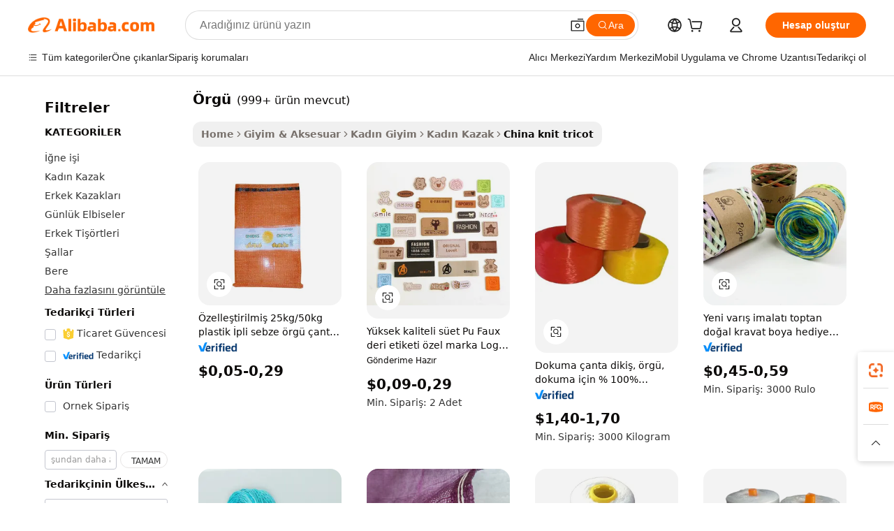

--- FILE ---
content_type: text/html;charset=UTF-8
request_url: https://turkish.alibaba.com/Popular/CN_knit-tricot-Trade.html
body_size: 143028
content:

<!-- screen_content -->
    <!-- tangram:5410 begin-->
    <!-- tangram:529998 begin-->

<!DOCTYPE html>
<html lang="tr" dir="ltr">
  <head>
        <script>
      window.__BB = {
        scene: window.__bb_scene || 'traffic-free-popular'
      };
      window.__BB.BB_CWV_IGNORE = {
          lcp_element: ['#icbu-buyer-pc-top-banner'],
          lcp_url: [],
        };
      window._timing = {}
      window._timing.first_start = Date.now();
      window.needLoginInspiration = Boolean();
      // 变量用于标记页面首次可见时间
      let firstVisibleTime = null;
      if (typeof document.hidden !== 'undefined') {
        // 页面首次加载时直接统计
        if (!document.hidden) {
          firstVisibleTime = Date.now();
          window.__BB_timex = 1
        } else {
          // 页面不可见时监听 visibilitychange 事件
          document.addEventListener('visibilitychange', () => {
            if (!document.hidden) {
              firstVisibleTime = Date.now();
              window.__BB_timex = firstVisibleTime - window.performance.timing.navigationStart
              window.__BB.firstVisibleTime = window.__BB_timex
              console.log("Page became visible after "+ window.__BB_timex + " ms");
            }
          }, { once: true });  // 确保只触发一次
        }
      } else {
        console.warn('Page Visibility API is not supported in this browser.');
      }
    </script>
        <meta name="data-spm" content="a2700">
        <meta name="aplus-xplug" content="NONE">
        <meta name="aplus-icbu-disable-umid" content="1">
        <meta name="google-translate-customization" content="9de59014edaf3b99-22e1cf3b5ca21786-g00bb439a5e9e5f8f-f">
    <meta name="yandex-verification" content="25a76ba8e4443bb3" />
    <meta name="msvalidate.01" content="E3FBF0E89B724C30844BF17C59608E8F" />
    <meta name="viewport" content="width=device-width, initial-scale=1.0, maximum-scale=5.0, user-scalable=yes">
        <link rel="preconnect" href="https://s.alicdn.com/" crossorigin>
    <link rel="dns-prefetch" href="https://s.alicdn.com">
                        <link rel="preload" href="" as="image">
        <link rel="preload" href="https://s.alicdn.com/@g/alilog/??aplus_plugin_icbufront/index.js,mlog/aplus_v2.js" as="script">
        <link rel="preload" href="https://s.alicdn.com/@img/imgextra/i2/O1CN0153JdbU26g4bILVOyC_!!6000000007690-2-tps-418-58.png" as="image">
        <script>
            window.__APLUS_ABRATE__ = {
        perf_group: 'control',
        scene: "traffic-free-popular",
      };
    </script>
    <meta name="aplus-mmstat-timeout" content="15000">
        <meta content="text/html; charset=utf-8" http-equiv="Content-Type">
          <title>&ouml;rg&uuml; çin, Alibaba.com üzerinde &ouml;rg&uuml; Fabrikaları yönlendirilen iyi çin satın al</title>
      <meta name="keywords" content="">
      <meta name="description" content="">
            <meta name="pagetiming-rate" content="9">
      <meta name="pagetiming-resource-rate" content="4">
                    <link rel="canonical" href="https://www.alibaba.com/countrysearch/CN/knit-tricot.html">
                              <link rel="alternate" hreflang="fr" href="https://french.alibaba.com/Popular/CN_knit-tricot-Trade.html">
                  <link rel="alternate" hreflang="de" href="https://german.alibaba.com/Popular/CN_knit-tricot-Trade.html">
                  <link rel="alternate" hreflang="pt" href="https://portuguese.alibaba.com/Popular/CN_knit-tricot-Trade.html">
                  <link rel="alternate" hreflang="it" href="https://italian.alibaba.com/Popular/CN_knit-tricot-Trade.html">
                  <link rel="alternate" hreflang="es" href="https://spanish.alibaba.com/Popular/CN_knit-tricot-Trade.html">
                  <link rel="alternate" hreflang="ru" href="https://russian.alibaba.com/Popular/CN_knit-tricot-Trade.html">
                  <link rel="alternate" hreflang="ko" href="https://korean.alibaba.com/Popular/CN_knit-tricot-Trade.html">
                  <link rel="alternate" hreflang="ar" href="https://arabic.alibaba.com/Popular/CN_knit-tricot-Trade.html">
                  <link rel="alternate" hreflang="ja" href="https://japanese.alibaba.com/Popular/CN_knit-tricot-Trade.html">
                  <link rel="alternate" hreflang="tr" href="https://turkish.alibaba.com/Popular/CN_knit-tricot-Trade.html">
                  <link rel="alternate" hreflang="th" href="https://thai.alibaba.com/Popular/CN_knit-tricot-Trade.html">
                  <link rel="alternate" hreflang="vi" href="https://vietnamese.alibaba.com/Popular/CN_knit-tricot-Trade.html">
                  <link rel="alternate" hreflang="nl" href="https://dutch.alibaba.com/Popular/CN_knit-tricot-Trade.html">
                  <link rel="alternate" hreflang="he" href="https://hebrew.alibaba.com/Popular/CN_knit-tricot-Trade.html">
                  <link rel="alternate" hreflang="id" href="https://indonesian.alibaba.com/Popular/CN_knit-tricot-Trade.html">
                  <link rel="alternate" hreflang="hi" href="https://hindi.alibaba.com/Popular/CN_knit-tricot-Trade.html">
                  <link rel="alternate" hreflang="en" href="https://www.alibaba.com/countrysearch/CN/knit-tricot.html">
                  <link rel="alternate" hreflang="zh" href="https://chinese.alibaba.com/Popular/CN_knit-tricot-Trade.html">
                  <link rel="alternate" hreflang="x-default" href="https://turkish.alibaba.com/Popular/CN_knit-tricot-Trade.html">
                                        <script>
      // Aplus 配置自动打点
      var queue = window.goldlog_queue || (window.goldlog_queue = []);
      var tags = ["button", "a", "div", "span", "i", "svg", "input", "li", "tr"];
      queue.push(
        {
          action: 'goldlog.appendMetaInfo',
          arguments: [
            'aplus-auto-exp',
            [
              {
                logkey: '/sc.ug_msite.new_product_exp',
                cssSelector: '[data-spm-exp]',
                props: ["data-spm-exp"],
              },
              {
                logkey: '/sc.ug_pc.seolist_product_exp',
                cssSelector: '.traffic-card-gallery',
                props: ["data-spm-exp"],
              }
            ]
          ]
        }
      )
      queue.push({
        action: 'goldlog.setMetaInfo',
        arguments: ['aplus-auto-clk', JSON.stringify(tags.map(tag =>({
          "logkey": "/sc.ug_msite.new_product_clk",
          tag,
          "filter": "data-spm-clk",
          "props": ["data-spm-clk"]
        })))],
      });
    </script>
  </head>
  <div id="icbu-header"><div id="the-new-header" data-version="4.4.0" data-tnh-auto-exp="tnh-expose" data-scenes="search-products" style="position: relative;background-color: #fff;border-bottom: 1px solid #ddd;box-sizing: border-box; font-family:Inter,SF Pro Text,Roboto,Helvetica Neue,Helvetica,Tahoma,Arial,PingFang SC,Microsoft YaHei;"><div style="display: flex;align-items:center;height: 72px;min-width: 1200px;max-width: 1580px;margin: 0 auto;padding: 0 40px;box-sizing: border-box;"><img style="height: 29px; width: 209px;" src="https://s.alicdn.com/@img/imgextra/i2/O1CN0153JdbU26g4bILVOyC_!!6000000007690-2-tps-418-58.png" alt="" /></div><div style="min-width: 1200px;max-width: 1580px;margin: 0 auto;overflow: hidden;font-size: 14px;display: flex;justify-content: space-between;padding: 0 40px;box-sizing: border-box;"><div style="display: flex; align-items: center; justify-content: space-between"><div style="position: relative; height: 36px; padding: 0 28px 0 20px">All categories</div><div style="position: relative; height: 36px; padding-right: 28px">Featured selections</div><div style="position: relative; height: 36px">Trade Assurance</div></div><div style="display: flex; align-items: center; justify-content: space-between"><div style="position: relative; height: 36px; padding-right: 28px">Buyer Central</div><div style="position: relative; height: 36px; padding-right: 28px">Help Center</div><div style="position: relative; height: 36px; padding-right: 28px">Get the app</div><div style="position: relative; height: 36px">Become a supplier</div></div></div></div></div></div>
  <body data-spm="7724857" style="min-height: calc(100vh + 1px)"><script 
id="beacon-aplus"   
src="//s.alicdn.com/@g/alilog/??aplus_plugin_icbufront/index.js,mlog/aplus_v2.js"
exparams="aplus=async&userid=&aplus&ali_beacon_id=&ali_apache_id=&ali_apache_track=&ali_apache_tracktmp=&eagleeye_traceid=2103236317686411080927908e100b&ip=3%2e142%2e121%2e81&dmtrack_c={ali%5fresin%5ftrace%3dse%5frst%3dnull%7csp%5fviewtype%3dY%7cset%3d3%7cser%3d1007%7cpageId%3dca747ccdc4d14e2994e3641a2cb51289%7cm%5fpageid%3dnull%7cpvmi%3d28e250246e0442a8af124ef7746fc44b%7csek%5fsepd%3d%25C3%25B6rg%25C3%25BC%7csek%3dknit%2btricot%7cse%5fpn%3d1%7cp4pid%3d4b54f633%2dcbc2%2d440c%2dac12%2d6b96c5a7d266%7csclkid%3dnull%7cforecast%5fpost%5fcate%3dnull%7cseo%5fnew%5fuser%5fflag%3dfalse%7ccategoryId%3d127734126%7cseo%5fsearch%5fmodel%5fupgrade%5fv2%3d2025070801%7cseo%5fmodule%5fcard%5f20240624%3d202406242%7clong%5ftext%5fgoogle%5ftranslate%5fv2%3d2407142%7cseo%5fcontent%5ftd%5fbottom%5ftext%5fupdate%5fkey%3d2025070801%7cseo%5fsearch%5fmodel%5fupgrade%5fv3%3d2025072201%7cdamo%5falt%5freplace%3d2485818%7cseo%5fsearch%5fmodel%5fmulti%5fupgrade%5fv3%3d2025081101%7cwap%5fcross%3d2007659%7cwap%5fcs%5faction%3d2005494%7cAPP%5fVisitor%5fActive%3d26705%7cseo%5fshowroom%5fgoods%5fmix%3d2005244%7cseo%5fdefault%5fcached%5flong%5ftext%5ffrom%5fnew%5fkeyword%5fstep%3d2024122502%7cshowroom%5fgeneral%5ftemplate%3d2005292%7cwap%5fcs%5ftext%3dnull%7cstructured%5fdata%3d2025052702%7cseo%5fmulti%5fstyle%5ftext%5fupdate%3d2511182%7cpc%5fnew%5fheader%3dnull%7cseo%5fmeta%5fcate%5ftemplate%5fv1%3d2025042401%7cseo%5fmeta%5ftd%5fsearch%5fkeyword%5fstep%5fv1%3d2025040999%7cshowroom%5fft%5flong%5ftext%5fbaks%3d80802%7cAPP%5fGrowing%5fBuyer%5fHigh%5fIntent%5fActive%3d25488%7cshowroom%5fpc%5fv2019%3d2104%7cAPP%5fProspecting%5fBuyer%3d26712%7ccache%5fcontrol%3dnull%7cAPP%5fChurned%5fCore%5fBuyer%3d25463%7cseo%5fdefault%5fcached%5flong%5ftext%5fstep%3d24110802%7camp%5flighthouse%5fscore%5fimage%3d19657%7cseo%5fft%5ftranslate%5fgemini%3d25012003%7cwap%5fnode%5fssr%3d2015725%7cdataphant%5fopen%3d27030%7clongtext%5fmulti%5fstyle%5fexpand%5frussian%3d2510141%7cseo%5flongtext%5fgoogle%5fdata%5fsection%3d25021702%7cindustry%5fpopular%5ffloor%3dnull%7cwap%5fad%5fgoods%5fproduct%5finterval%3dnull%7cseo%5fgoods%5fbootom%5fwholesale%5flink%3dnull%7cseo%5fmiddle%5fwholesale%5flink%3d2486164%7cseo%5fkeyword%5faatest%3d13%7cft%5flong%5ftext%5fenpand%5fstep2%3d121602%7cseo%5fft%5flongtext%5fexpand%5fstep3%3d25012102%7cseo%5fwap%5fheadercard%3d2006288%7cAPP%5fChurned%5fInactive%5fVisitor%3d25497%7cAPP%5fGrowing%5fBuyer%5fHigh%5fIntent%5fInactive%3d25484%7cseo%5fmeta%5ftd%5fmulti%5fkey%3d2025061801%7ctop%5frecommend%5f20250120%3d202501201%7clongtext%5fmulti%5fstyle%5fexpand%5ffrench%5fcopy%3d25091802%7clongtext%5fmulti%5fstyle%5fexpand%5ffrench%5fcopy%5fcopy%3d25092502%7clong%5ftext%5fpaa%3d220831%7cseo%5ffloor%5fexp%3dnull%7cseo%5fshowroom%5falgo%5flink%3d17764%7cseo%5fmeta%5ftd%5faib%5fgeneral%5fkey%3d2025091900%7ccountry%5findustry%3d202311033%7cpc%5ffree%5fswitchtosearch%3d2020529%7cshowroom%5fft%5flong%5ftext%5fenpand%5fstep1%3d101102%7cseo%5fshowroom%5fnorel%3dnull%7cplp%5fstyle%5f25%5fpc%3d202505222%7cseo%5fggs%5flayer%3d10010%7cquery%5fmutil%5flang%5ftranslate%3d2025060300%7cAPP%5fChurned%5fBuyer%3d25467%7cstream%5frender%5fperf%5fopt%3d2309181%7cwap%5fgoods%3d2007383%7cseo%5fshowroom%5fsimilar%5f20240614%3d202406142%7cchinese%5fopen%3d6307%7cquery%5fgpt%5ftranslate%3d20240820%7cad%5fproduct%5finterval%3dnull%7camp%5fto%5fpwa%3d2007359%7cplp%5faib%5fmulti%5fai%5fmeta%3d20250401%7cwap%5fsupplier%5fcontent%3dnull%7cpc%5ffree%5frefactoring%3d20220315%7csso%5foem%5ffloor%3d30031%7cAPP%5fGrowing%5fBuyer%5fInactive%3d25476%7cseo%5fpc%5fnew%5fview%5f20240807%3d202408072%7cseo%5fbottom%5ftext%5fentity%5fkey%5fcopy%3d2025062400%7cstream%5frender%3d433763%7cseo%5fmodule%5fcard%5f20240424%3d202404241%7cseo%5ftitle%5freplace%5f20191226%3d5841%7clongtext%5fmulti%5fstyle%5fexpand%3d25090802%7cgoogleweblight%3d6516%7clighthouse%5fbase64%3dnull%7cAPP%5fProspecting%5fBuyer%5fActive%3d26719%7cad%5fgoods%5fproduct%5finterval%3dnull%7cseo%5fbottom%5fdeep%5fextend%5fkw%5fkey%3d2025071101%7clongtext%5fmulti%5fstyle%5fexpand%5fturkish%3d25102802%7cilink%5fuv%3d20240911%7cwap%5flist%5fwakeup%3d2005832%7ctpp%5fcrosslink%5fpc%3d20205311%7cseo%5ftop%5fbooth%3d18501%7cAPP%5fGrowing%5fBuyer%5fLess%5fActive%3d25472%7cseo%5fsearch%5fmodel%5fupgrade%5frank%3d2025092401%7cgoodslayer%3d7977%7cft%5flong%5ftext%5ftranslate%5fexpand%5fstep1%3d24110802%7cseo%5fheaderstyle%5ftraffic%5fkey%5fv1%3d2025072100%7ccrosslink%5fswitch%3d2008141%7cp4p%5foutline%3d20240328%7cseo%5fmeta%5ftd%5faib%5fv2%5fkey%3d2025091801%7crts%5fmulti%3d2008404%7cAPP%5fVisitor%5fLess%5fActive%3d26698%7cplp%5fstyle%5f25%3d202505192%7ccdn%5fvm%3d2007368%7cwap%5fad%5fproduct%5finterval%3dnull%7cseo%5fsearch%5fmodel%5fmulti%5fupgrade%5frank%3d2025092401%7cpc%5fcard%5fshare%3d2025081201%7cAPP%5fGrowing%5fBuyer%5fHigh%5fIntent%5fLess%5fActive%3d25480%7cgoods%5ftitle%5fsubstitute%3d9616%7cwap%5fscreen%5fexp%3d2025081400%7creact%5fheader%5ftest%3d202502182%7cpc%5fcs%5fcolor%3dnull%7cshowroom%5fft%5flong%5ftext%5ftest%3d72502%7cone%5ftap%5flogin%5fABTest%3d202308153%7cseo%5fhyh%5fshow%5ftags%3dnull%7cplp%5fstructured%5fdata%3d2508182%7cguide%5fdelete%3d2008526%7cseo%5findustry%5ftemplate%3dnull%7cseo%5fmeta%5ftd%5fmulti%5fes%5fkey%3d2025073101%7cseo%5fshowroom%5fdata%5fmix%3d19888%7csso%5ftop%5franking%5ffloor%3d20031%7cseo%5ftd%5fdeep%5fupgrade%5fkey%5fv3%3d2025081101%7cwap%5fue%5fone%3d2025111401%7cshowroom%5fto%5frts%5flink%3d2008480%7ccountrysearch%5ftest%3dnull%7cshowroom%5flist%5fnew%5farrival%3d2811002%7cchannel%5famp%5fto%5fpwa%3d2008435%7cseo%5fmulti%5fstyles%5flong%5ftext%3d2503172%7cseo%5fmeta%5ftext%5fmutli%5fcate%5ftemplate%5fv1%3d2025080800%7cseo%5fdefault%5fcached%5fmutil%5flong%5ftext%5fstep%3d24110436%7cseo%5faction%5fpoint%5ftype%3d22823%7cseo%5faib%5ftd%5flaunch%5f20240828%5fcopy%3d202408282%7cseo%5fshowroom%5fwholesale%5flink%3dnull%7cseo%5fperf%5fimprove%3d2023999%7cseo%5fwap%5flist%5fbounce%5f01%3d2063%7cseo%5fwap%5flist%5fbounce%5f02%3d2128%7cAPP%5fGrowing%5fBuyer%5fActive%3d25492%7cvideolayer%3dnull%7cvideo%5fplay%3d2006036%7cAPP%5fChurned%5fMember%5fInactive%3d25501%7cseo%5fgoogle%5fnew%5fstruct%3d438326%7ctpp%5ftrace%3dseoKeyword%2dseoKeyword%5fv3%2dbase%2dORIGINAL}&pageid=038e795121030b7a1768641108&hn=ensearchweb033003011122%2erg%2dus%2deast%2eus68&asid=AQAAAABUUmtpe4jVOgAAAAC4jwbPTm2AdA==&treq=&tres=" async>
</script>
                        <!-- tangram:7430 begin-->
 <style>
   .traffic-card-gallery {display: flex;position: relative;flex-direction: column;justify-content: flex-start;border-radius: 0.5rem;background-color: #fff;padding: 0.5rem 0.5rem 1rem;overflow: hidden;font-size: 0.75rem;line-height: 1rem;}
   .product-price {
     b {
       font-size: 22px;
     }
   }
 </style>
<!-- tangram:7430 end-->
            <style>.component-left-filter-callback{display:flex;position:relative;margin-top:10px;height:1200px}.component-left-filter-callback img{width:200px}.component-left-filter-callback i{position:absolute;top:5%;left:50%}.related-search-wrapper{padding:.5rem;--tw-bg-opacity: 1;background-color:#fff;background-color:rgba(255,255,255,var(--tw-bg-opacity, 1));border-width:1px;border-color:var(--input)}.related-search-wrapper .related-search-box{margin:12px 16px}.related-search-wrapper .related-search-box .related-search-title{display:inline;float:start;color:#666;word-wrap:break-word;margin-right:12px;width:13%}.related-search-wrapper .related-search-box .related-search-content{display:flex;flex-wrap:wrap}.related-search-wrapper .related-search-box .related-search-content .related-search-link{margin-right:12px;width:23%;overflow:hidden;color:#666;text-overflow:ellipsis;white-space:nowrap}.product-title img{margin-right:.5rem;display:inline-block;height:1rem;vertical-align:sub}.product-price b{font-size:22px}.similar-icon{position:absolute;bottom:12px;z-index:2;right:12px}.rfq-card{display:inline-block;position:relative;box-sizing:border-box;margin-bottom:36px}.rfq-card .rfq-card-content{display:flex;position:relative;flex-direction:column;align-items:flex-start;background-size:cover;background-color:#fff;padding:12px;width:100%;height:100%}.rfq-card .rfq-card-content .rfq-card-icon{margin-top:50px}.rfq-card .rfq-card-content .rfq-card-icon img{width:45px}.rfq-card .rfq-card-content .rfq-card-top-title{margin-top:14px;color:#222;font-weight:400;font-size:16px}.rfq-card .rfq-card-content .rfq-card-title{margin-top:24px;color:#333;font-weight:800;font-size:20px}.rfq-card .rfq-card-content .rfq-card-input-box{margin-top:24px;width:100%}.rfq-card .rfq-card-content .rfq-card-input-box textarea{box-sizing:border-box;border:1px solid #ddd;border-radius:4px;background-color:#fff;padding:9px 12px;width:100%;height:88px;resize:none;color:#666;font-weight:400;font-size:13px;font-family:inherit}.rfq-card .rfq-card-content .rfq-card-button{margin-top:24px;border:1px solid #666;border-radius:16px;background-color:#fff;width:67%;color:#000;font-weight:700;font-size:14px;line-height:30px;text-align:center}[data-modulename^=ProductList-] div{contain-intrinsic-size:auto 500px}.traffic-card-gallery:hover{--tw-shadow: 0px 2px 6px 2px rgba(0,0,0,.12157);--tw-shadow-colored: 0px 2px 6px 2px var(--tw-shadow-color);box-shadow:0 0 #0000,0 0 #0000,0 2px 6px 2px #0000001f;box-shadow:var(--tw-ring-offset-shadow, 0 0 rgba(0,0,0,0)),var(--tw-ring-shadow, 0 0 rgba(0,0,0,0)),var(--tw-shadow);z-index:10}.traffic-card-gallery{position:relative;display:flex;flex-direction:column;justify-content:flex-start;overflow:hidden;border-radius:.75rem;--tw-bg-opacity: 1;background-color:#fff;background-color:rgba(255,255,255,var(--tw-bg-opacity, 1));padding:.5rem;font-size:.75rem;line-height:1rem}.traffic-card-list{position:relative;display:flex;height:292px;flex-direction:row;justify-content:flex-start;overflow:hidden;border-bottom-width:1px;--tw-bg-opacity: 1;background-color:#fff;background-color:rgba(255,255,255,var(--tw-bg-opacity, 1));padding:1rem;font-size:.75rem;line-height:1rem}.traffic-card-g-industry:hover{--tw-shadow: 0 0 10px rgba(0,0,0,.1);--tw-shadow-colored: 0 0 10px var(--tw-shadow-color);box-shadow:0 0 #0000,0 0 #0000,0 0 10px #0000001a;box-shadow:var(--tw-ring-offset-shadow, 0 0 rgba(0,0,0,0)),var(--tw-ring-shadow, 0 0 rgba(0,0,0,0)),var(--tw-shadow)}.traffic-card-g-industry{position:relative;border-radius:var(--radius);--tw-bg-opacity: 1;background-color:#fff;background-color:rgba(255,255,255,var(--tw-bg-opacity, 1));padding:1.25rem .75rem .75rem;font-size:.875rem;line-height:1.25rem}.module-filter-section-wrapper{max-height:none!important;overflow-x:hidden}*,:before,:after{--tw-border-spacing-x: 0;--tw-border-spacing-y: 0;--tw-translate-x: 0;--tw-translate-y: 0;--tw-rotate: 0;--tw-skew-x: 0;--tw-skew-y: 0;--tw-scale-x: 1;--tw-scale-y: 1;--tw-pan-x: ;--tw-pan-y: ;--tw-pinch-zoom: ;--tw-scroll-snap-strictness: proximity;--tw-gradient-from-position: ;--tw-gradient-via-position: ;--tw-gradient-to-position: ;--tw-ordinal: ;--tw-slashed-zero: ;--tw-numeric-figure: ;--tw-numeric-spacing: ;--tw-numeric-fraction: ;--tw-ring-inset: ;--tw-ring-offset-width: 0px;--tw-ring-offset-color: #fff;--tw-ring-color: rgba(59, 130, 246, .5);--tw-ring-offset-shadow: 0 0 rgba(0,0,0,0);--tw-ring-shadow: 0 0 rgba(0,0,0,0);--tw-shadow: 0 0 rgba(0,0,0,0);--tw-shadow-colored: 0 0 rgba(0,0,0,0);--tw-blur: ;--tw-brightness: ;--tw-contrast: ;--tw-grayscale: ;--tw-hue-rotate: ;--tw-invert: ;--tw-saturate: ;--tw-sepia: ;--tw-drop-shadow: ;--tw-backdrop-blur: ;--tw-backdrop-brightness: ;--tw-backdrop-contrast: ;--tw-backdrop-grayscale: ;--tw-backdrop-hue-rotate: ;--tw-backdrop-invert: ;--tw-backdrop-opacity: ;--tw-backdrop-saturate: ;--tw-backdrop-sepia: ;--tw-contain-size: ;--tw-contain-layout: ;--tw-contain-paint: ;--tw-contain-style: }::backdrop{--tw-border-spacing-x: 0;--tw-border-spacing-y: 0;--tw-translate-x: 0;--tw-translate-y: 0;--tw-rotate: 0;--tw-skew-x: 0;--tw-skew-y: 0;--tw-scale-x: 1;--tw-scale-y: 1;--tw-pan-x: ;--tw-pan-y: ;--tw-pinch-zoom: ;--tw-scroll-snap-strictness: proximity;--tw-gradient-from-position: ;--tw-gradient-via-position: ;--tw-gradient-to-position: ;--tw-ordinal: ;--tw-slashed-zero: ;--tw-numeric-figure: ;--tw-numeric-spacing: ;--tw-numeric-fraction: ;--tw-ring-inset: ;--tw-ring-offset-width: 0px;--tw-ring-offset-color: #fff;--tw-ring-color: rgba(59, 130, 246, .5);--tw-ring-offset-shadow: 0 0 rgba(0,0,0,0);--tw-ring-shadow: 0 0 rgba(0,0,0,0);--tw-shadow: 0 0 rgba(0,0,0,0);--tw-shadow-colored: 0 0 rgba(0,0,0,0);--tw-blur: ;--tw-brightness: ;--tw-contrast: ;--tw-grayscale: ;--tw-hue-rotate: ;--tw-invert: ;--tw-saturate: ;--tw-sepia: ;--tw-drop-shadow: ;--tw-backdrop-blur: ;--tw-backdrop-brightness: ;--tw-backdrop-contrast: ;--tw-backdrop-grayscale: ;--tw-backdrop-hue-rotate: ;--tw-backdrop-invert: ;--tw-backdrop-opacity: ;--tw-backdrop-saturate: ;--tw-backdrop-sepia: ;--tw-contain-size: ;--tw-contain-layout: ;--tw-contain-paint: ;--tw-contain-style: }*,:before,:after{box-sizing:border-box;border-width:0;border-style:solid;border-color:#e5e7eb}:before,:after{--tw-content: ""}html,:host{line-height:1.5;-webkit-text-size-adjust:100%;-moz-tab-size:4;-o-tab-size:4;tab-size:4;font-family:ui-sans-serif,system-ui,-apple-system,Segoe UI,Roboto,Ubuntu,Cantarell,Noto Sans,sans-serif,"Apple Color Emoji","Segoe UI Emoji",Segoe UI Symbol,"Noto Color Emoji";font-feature-settings:normal;font-variation-settings:normal;-webkit-tap-highlight-color:transparent}body{margin:0;line-height:inherit}hr{height:0;color:inherit;border-top-width:1px}abbr:where([title]){text-decoration:underline;-webkit-text-decoration:underline dotted;text-decoration:underline dotted}h1,h2,h3,h4,h5,h6{font-size:inherit;font-weight:inherit}a{color:inherit;text-decoration:inherit}b,strong{font-weight:bolder}code,kbd,samp,pre{font-family:ui-monospace,SFMono-Regular,Menlo,Monaco,Consolas,Liberation Mono,Courier New,monospace;font-feature-settings:normal;font-variation-settings:normal;font-size:1em}small{font-size:80%}sub,sup{font-size:75%;line-height:0;position:relative;vertical-align:baseline}sub{bottom:-.25em}sup{top:-.5em}table{text-indent:0;border-color:inherit;border-collapse:collapse}button,input,optgroup,select,textarea{font-family:inherit;font-feature-settings:inherit;font-variation-settings:inherit;font-size:100%;font-weight:inherit;line-height:inherit;letter-spacing:inherit;color:inherit;margin:0;padding:0}button,select{text-transform:none}button,input:where([type=button]),input:where([type=reset]),input:where([type=submit]){-webkit-appearance:button;background-color:transparent;background-image:none}:-moz-focusring{outline:auto}:-moz-ui-invalid{box-shadow:none}progress{vertical-align:baseline}::-webkit-inner-spin-button,::-webkit-outer-spin-button{height:auto}[type=search]{-webkit-appearance:textfield;outline-offset:-2px}::-webkit-search-decoration{-webkit-appearance:none}::-webkit-file-upload-button{-webkit-appearance:button;font:inherit}summary{display:list-item}blockquote,dl,dd,h1,h2,h3,h4,h5,h6,hr,figure,p,pre{margin:0}fieldset{margin:0;padding:0}legend{padding:0}ol,ul,menu{list-style:none;margin:0;padding:0}dialog{padding:0}textarea{resize:vertical}input::-moz-placeholder,textarea::-moz-placeholder{opacity:1;color:#9ca3af}input::placeholder,textarea::placeholder{opacity:1;color:#9ca3af}button,[role=button]{cursor:pointer}:disabled{cursor:default}img,svg,video,canvas,audio,iframe,embed,object{display:block;vertical-align:middle}img,video{max-width:100%;height:auto}[hidden]:where(:not([hidden=until-found])){display:none}:root{--background: hsl(0, 0%, 100%);--foreground: hsl(20, 14.3%, 4.1%);--card: hsl(0, 0%, 100%);--card-foreground: hsl(20, 14.3%, 4.1%);--popover: hsl(0, 0%, 100%);--popover-foreground: hsl(20, 14.3%, 4.1%);--primary: hsl(24, 100%, 50%);--primary-foreground: hsl(60, 9.1%, 97.8%);--secondary: hsl(60, 4.8%, 95.9%);--secondary-foreground: #333;--muted: hsl(60, 4.8%, 95.9%);--muted-foreground: hsl(25, 5.3%, 44.7%);--accent: hsl(60, 4.8%, 95.9%);--accent-foreground: hsl(24, 9.8%, 10%);--destructive: hsl(0, 84.2%, 60.2%);--destructive-foreground: hsl(60, 9.1%, 97.8%);--border: hsl(20, 5.9%, 90%);--input: hsl(20, 5.9%, 90%);--ring: hsl(24.6, 95%, 53.1%);--radius: 1rem}.dark{--background: hsl(20, 14.3%, 4.1%);--foreground: hsl(60, 9.1%, 97.8%);--card: hsl(20, 14.3%, 4.1%);--card-foreground: hsl(60, 9.1%, 97.8%);--popover: hsl(20, 14.3%, 4.1%);--popover-foreground: hsl(60, 9.1%, 97.8%);--primary: hsl(20.5, 90.2%, 48.2%);--primary-foreground: hsl(60, 9.1%, 97.8%);--secondary: hsl(12, 6.5%, 15.1%);--secondary-foreground: hsl(60, 9.1%, 97.8%);--muted: hsl(12, 6.5%, 15.1%);--muted-foreground: hsl(24, 5.4%, 63.9%);--accent: hsl(12, 6.5%, 15.1%);--accent-foreground: hsl(60, 9.1%, 97.8%);--destructive: hsl(0, 72.2%, 50.6%);--destructive-foreground: hsl(60, 9.1%, 97.8%);--border: hsl(12, 6.5%, 15.1%);--input: hsl(12, 6.5%, 15.1%);--ring: hsl(20.5, 90.2%, 48.2%)}*{border-color:#e7e5e4;border-color:var(--border)}body{background-color:#fff;background-color:var(--background);color:#0c0a09;color:var(--foreground)}.il-sr-only{position:absolute;width:1px;height:1px;padding:0;margin:-1px;overflow:hidden;clip:rect(0,0,0,0);white-space:nowrap;border-width:0}.il-invisible{visibility:hidden}.il-fixed{position:fixed}.il-absolute{position:absolute}.il-relative{position:relative}.il-sticky{position:sticky}.il-inset-0{inset:0}.il--bottom-12{bottom:-3rem}.il--top-12{top:-3rem}.il-bottom-0{bottom:0}.il-bottom-2{bottom:.5rem}.il-bottom-3{bottom:.75rem}.il-bottom-4{bottom:1rem}.il-end-0{right:0}.il-end-2{right:.5rem}.il-end-3{right:.75rem}.il-end-4{right:1rem}.il-left-0{left:0}.il-left-3{left:.75rem}.il-right-0{right:0}.il-right-2{right:.5rem}.il-right-3{right:.75rem}.il-start-0{left:0}.il-start-1\/2{left:50%}.il-start-2{left:.5rem}.il-start-3{left:.75rem}.il-start-\[50\%\]{left:50%}.il-top-0{top:0}.il-top-1\/2{top:50%}.il-top-16{top:4rem}.il-top-4{top:1rem}.il-top-\[50\%\]{top:50%}.il-z-10{z-index:10}.il-z-50{z-index:50}.il-z-\[9999\]{z-index:9999}.il-col-span-4{grid-column:span 4 / span 4}.il-m-0{margin:0}.il-m-3{margin:.75rem}.il-m-auto{margin:auto}.il-mx-auto{margin-left:auto;margin-right:auto}.il-my-3{margin-top:.75rem;margin-bottom:.75rem}.il-my-5{margin-top:1.25rem;margin-bottom:1.25rem}.il-my-auto{margin-top:auto;margin-bottom:auto}.\!il-mb-4{margin-bottom:1rem!important}.il--mt-4{margin-top:-1rem}.il-mb-0{margin-bottom:0}.il-mb-1{margin-bottom:.25rem}.il-mb-2{margin-bottom:.5rem}.il-mb-3{margin-bottom:.75rem}.il-mb-4{margin-bottom:1rem}.il-mb-5{margin-bottom:1.25rem}.il-mb-6{margin-bottom:1.5rem}.il-mb-8{margin-bottom:2rem}.il-mb-\[-0\.75rem\]{margin-bottom:-.75rem}.il-mb-\[0\.125rem\]{margin-bottom:.125rem}.il-me-1{margin-right:.25rem}.il-me-2{margin-right:.5rem}.il-me-3{margin-right:.75rem}.il-me-auto{margin-right:auto}.il-mr-1{margin-right:.25rem}.il-mr-2{margin-right:.5rem}.il-ms-1{margin-left:.25rem}.il-ms-4{margin-left:1rem}.il-ms-5{margin-left:1.25rem}.il-ms-8{margin-left:2rem}.il-ms-\[\.375rem\]{margin-left:.375rem}.il-ms-auto{margin-left:auto}.il-mt-0{margin-top:0}.il-mt-0\.5{margin-top:.125rem}.il-mt-1{margin-top:.25rem}.il-mt-2{margin-top:.5rem}.il-mt-3{margin-top:.75rem}.il-mt-4{margin-top:1rem}.il-mt-6{margin-top:1.5rem}.il-line-clamp-1{overflow:hidden;display:-webkit-box;-webkit-box-orient:vertical;-webkit-line-clamp:1}.il-line-clamp-2{overflow:hidden;display:-webkit-box;-webkit-box-orient:vertical;-webkit-line-clamp:2}.il-line-clamp-6{overflow:hidden;display:-webkit-box;-webkit-box-orient:vertical;-webkit-line-clamp:6}.il-inline-block{display:inline-block}.il-inline{display:inline}.il-flex{display:flex}.il-inline-flex{display:inline-flex}.il-grid{display:grid}.il-aspect-square{aspect-ratio:1 / 1}.il-size-5{width:1.25rem;height:1.25rem}.il-h-1{height:.25rem}.il-h-10{height:2.5rem}.il-h-11{height:2.75rem}.il-h-20{height:5rem}.il-h-24{height:6rem}.il-h-3\.5{height:.875rem}.il-h-4{height:1rem}.il-h-40{height:10rem}.il-h-6{height:1.5rem}.il-h-8{height:2rem}.il-h-9{height:2.25rem}.il-h-\[150px\]{height:150px}.il-h-\[152px\]{height:152px}.il-h-\[18\.25rem\]{height:18.25rem}.il-h-\[292px\]{height:292px}.il-h-\[600px\]{height:600px}.il-h-auto{height:auto}.il-h-fit{height:-moz-fit-content;height:fit-content}.il-h-full{height:100%}.il-h-screen{height:100vh}.il-max-h-\[100vh\]{max-height:100vh}.il-w-1\/2{width:50%}.il-w-10{width:2.5rem}.il-w-10\/12{width:83.333333%}.il-w-4{width:1rem}.il-w-6{width:1.5rem}.il-w-64{width:16rem}.il-w-7\/12{width:58.333333%}.il-w-72{width:18rem}.il-w-8{width:2rem}.il-w-8\/12{width:66.666667%}.il-w-9{width:2.25rem}.il-w-9\/12{width:75%}.il-w-\[200px\]{width:200px}.il-w-\[84px\]{width:84px}.il-w-fit{width:-moz-fit-content;width:fit-content}.il-w-full{width:100%}.il-w-screen{width:100vw}.il-min-w-0{min-width:0px}.il-min-w-3{min-width:.75rem}.il-min-w-\[1200px\]{min-width:1200px}.il-max-w-\[1000px\]{max-width:1000px}.il-max-w-\[1580px\]{max-width:1580px}.il-max-w-full{max-width:100%}.il-max-w-lg{max-width:32rem}.il-flex-1{flex:1 1 0%}.il-flex-shrink-0,.il-shrink-0{flex-shrink:0}.il-flex-grow-0,.il-grow-0{flex-grow:0}.il-basis-24{flex-basis:6rem}.il-basis-full{flex-basis:100%}.il-origin-\[--radix-tooltip-content-transform-origin\]{transform-origin:var(--radix-tooltip-content-transform-origin)}.il--translate-x-1\/2{--tw-translate-x: -50%;transform:translate(-50%,var(--tw-translate-y)) rotate(var(--tw-rotate)) skew(var(--tw-skew-x)) skewY(var(--tw-skew-y)) scaleX(var(--tw-scale-x)) scaleY(var(--tw-scale-y));transform:translate(var(--tw-translate-x),var(--tw-translate-y)) rotate(var(--tw-rotate)) skew(var(--tw-skew-x)) skewY(var(--tw-skew-y)) scaleX(var(--tw-scale-x)) scaleY(var(--tw-scale-y))}.il--translate-y-1\/2{--tw-translate-y: -50%;transform:translate(var(--tw-translate-x),-50%) rotate(var(--tw-rotate)) skew(var(--tw-skew-x)) skewY(var(--tw-skew-y)) scaleX(var(--tw-scale-x)) scaleY(var(--tw-scale-y));transform:translate(var(--tw-translate-x),var(--tw-translate-y)) rotate(var(--tw-rotate)) skew(var(--tw-skew-x)) skewY(var(--tw-skew-y)) scaleX(var(--tw-scale-x)) scaleY(var(--tw-scale-y))}.il-translate-x-\[-50\%\]{--tw-translate-x: -50%;transform:translate(-50%,var(--tw-translate-y)) rotate(var(--tw-rotate)) skew(var(--tw-skew-x)) skewY(var(--tw-skew-y)) scaleX(var(--tw-scale-x)) scaleY(var(--tw-scale-y));transform:translate(var(--tw-translate-x),var(--tw-translate-y)) rotate(var(--tw-rotate)) skew(var(--tw-skew-x)) skewY(var(--tw-skew-y)) scaleX(var(--tw-scale-x)) scaleY(var(--tw-scale-y))}.il-translate-y-\[-50\%\]{--tw-translate-y: -50%;transform:translate(var(--tw-translate-x),-50%) rotate(var(--tw-rotate)) skew(var(--tw-skew-x)) skewY(var(--tw-skew-y)) scaleX(var(--tw-scale-x)) scaleY(var(--tw-scale-y));transform:translate(var(--tw-translate-x),var(--tw-translate-y)) rotate(var(--tw-rotate)) skew(var(--tw-skew-x)) skewY(var(--tw-skew-y)) scaleX(var(--tw-scale-x)) scaleY(var(--tw-scale-y))}.il-rotate-90{--tw-rotate: 90deg;transform:translate(var(--tw-translate-x),var(--tw-translate-y)) rotate(90deg) skew(var(--tw-skew-x)) skewY(var(--tw-skew-y)) scaleX(var(--tw-scale-x)) scaleY(var(--tw-scale-y));transform:translate(var(--tw-translate-x),var(--tw-translate-y)) rotate(var(--tw-rotate)) skew(var(--tw-skew-x)) skewY(var(--tw-skew-y)) scaleX(var(--tw-scale-x)) scaleY(var(--tw-scale-y))}@keyframes il-pulse{50%{opacity:.5}}.il-animate-pulse{animation:il-pulse 2s cubic-bezier(.4,0,.6,1) infinite}@keyframes il-spin{to{transform:rotate(360deg)}}.il-animate-spin{animation:il-spin 1s linear infinite}.il-cursor-pointer{cursor:pointer}.il-list-disc{list-style-type:disc}.il-grid-cols-2{grid-template-columns:repeat(2,minmax(0,1fr))}.il-grid-cols-4{grid-template-columns:repeat(4,minmax(0,1fr))}.il-flex-row{flex-direction:row}.il-flex-col{flex-direction:column}.il-flex-col-reverse{flex-direction:column-reverse}.il-flex-wrap{flex-wrap:wrap}.il-flex-nowrap{flex-wrap:nowrap}.il-items-start{align-items:flex-start}.il-items-center{align-items:center}.il-items-baseline{align-items:baseline}.il-justify-start{justify-content:flex-start}.il-justify-end{justify-content:flex-end}.il-justify-center{justify-content:center}.il-justify-between{justify-content:space-between}.il-gap-1{gap:.25rem}.il-gap-1\.5{gap:.375rem}.il-gap-10{gap:2.5rem}.il-gap-2{gap:.5rem}.il-gap-3{gap:.75rem}.il-gap-4{gap:1rem}.il-gap-8{gap:2rem}.il-gap-\[\.0938rem\]{gap:.0938rem}.il-gap-\[\.375rem\]{gap:.375rem}.il-gap-\[0\.125rem\]{gap:.125rem}.\!il-gap-x-5{-moz-column-gap:1.25rem!important;column-gap:1.25rem!important}.\!il-gap-y-5{row-gap:1.25rem!important}.il-space-y-1\.5>:not([hidden])~:not([hidden]){--tw-space-y-reverse: 0;margin-top:calc(.375rem * (1 - var(--tw-space-y-reverse)));margin-top:.375rem;margin-top:calc(.375rem * calc(1 - var(--tw-space-y-reverse)));margin-bottom:0rem;margin-bottom:calc(.375rem * var(--tw-space-y-reverse))}.il-space-y-4>:not([hidden])~:not([hidden]){--tw-space-y-reverse: 0;margin-top:calc(1rem * (1 - var(--tw-space-y-reverse)));margin-top:1rem;margin-top:calc(1rem * calc(1 - var(--tw-space-y-reverse)));margin-bottom:0rem;margin-bottom:calc(1rem * var(--tw-space-y-reverse))}.il-overflow-hidden{overflow:hidden}.il-overflow-y-auto{overflow-y:auto}.il-overflow-y-scroll{overflow-y:scroll}.il-truncate{overflow:hidden;text-overflow:ellipsis;white-space:nowrap}.il-text-ellipsis{text-overflow:ellipsis}.il-whitespace-normal{white-space:normal}.il-whitespace-nowrap{white-space:nowrap}.il-break-normal{word-wrap:normal;word-break:normal}.il-break-words{word-wrap:break-word}.il-break-all{word-break:break-all}.il-rounded{border-radius:.25rem}.il-rounded-2xl{border-radius:1rem}.il-rounded-\[0\.5rem\]{border-radius:.5rem}.il-rounded-\[1\.25rem\]{border-radius:1.25rem}.il-rounded-full{border-radius:9999px}.il-rounded-lg{border-radius:1rem;border-radius:var(--radius)}.il-rounded-md{border-radius:calc(1rem - 2px);border-radius:calc(var(--radius) - 2px)}.il-rounded-sm{border-radius:calc(1rem - 4px);border-radius:calc(var(--radius) - 4px)}.il-rounded-xl{border-radius:.75rem}.il-border,.il-border-\[1px\]{border-width:1px}.il-border-b,.il-border-b-\[1px\]{border-bottom-width:1px}.il-border-solid{border-style:solid}.il-border-none{border-style:none}.il-border-\[\#222\]{--tw-border-opacity: 1;border-color:#222;border-color:rgba(34,34,34,var(--tw-border-opacity, 1))}.il-border-\[\#DDD\]{--tw-border-opacity: 1;border-color:#ddd;border-color:rgba(221,221,221,var(--tw-border-opacity, 1))}.il-border-foreground{border-color:#0c0a09;border-color:var(--foreground)}.il-border-input{border-color:#e7e5e4;border-color:var(--input)}.il-bg-\[\#F8F8F8\]{--tw-bg-opacity: 1;background-color:#f8f8f8;background-color:rgba(248,248,248,var(--tw-bg-opacity, 1))}.il-bg-\[\#d9d9d963\]{background-color:#d9d9d963}.il-bg-accent{background-color:#f5f5f4;background-color:var(--accent)}.il-bg-background{background-color:#fff;background-color:var(--background)}.il-bg-black{--tw-bg-opacity: 1;background-color:#000;background-color:rgba(0,0,0,var(--tw-bg-opacity, 1))}.il-bg-black\/80{background-color:#000c}.il-bg-destructive{background-color:#ef4444;background-color:var(--destructive)}.il-bg-gray-300{--tw-bg-opacity: 1;background-color:#d1d5db;background-color:rgba(209,213,219,var(--tw-bg-opacity, 1))}.il-bg-muted{background-color:#f5f5f4;background-color:var(--muted)}.il-bg-orange-500{--tw-bg-opacity: 1;background-color:#f97316;background-color:rgba(249,115,22,var(--tw-bg-opacity, 1))}.il-bg-popover{background-color:#fff;background-color:var(--popover)}.il-bg-primary{background-color:#f60;background-color:var(--primary)}.il-bg-secondary{background-color:#f5f5f4;background-color:var(--secondary)}.il-bg-transparent{background-color:transparent}.il-bg-white{--tw-bg-opacity: 1;background-color:#fff;background-color:rgba(255,255,255,var(--tw-bg-opacity, 1))}.il-bg-opacity-80{--tw-bg-opacity: .8}.il-bg-cover{background-size:cover}.il-bg-no-repeat{background-repeat:no-repeat}.il-fill-black{fill:#000}.il-object-cover{-o-object-fit:cover;object-fit:cover}.il-p-0{padding:0}.il-p-1{padding:.25rem}.il-p-2{padding:.5rem}.il-p-3{padding:.75rem}.il-p-4{padding:1rem}.il-p-5{padding:1.25rem}.il-p-6{padding:1.5rem}.il-px-2{padding-left:.5rem;padding-right:.5rem}.il-px-3{padding-left:.75rem;padding-right:.75rem}.il-py-0\.5{padding-top:.125rem;padding-bottom:.125rem}.il-py-1\.5{padding-top:.375rem;padding-bottom:.375rem}.il-py-10{padding-top:2.5rem;padding-bottom:2.5rem}.il-py-2{padding-top:.5rem;padding-bottom:.5rem}.il-py-3{padding-top:.75rem;padding-bottom:.75rem}.il-pb-0{padding-bottom:0}.il-pb-3{padding-bottom:.75rem}.il-pb-4{padding-bottom:1rem}.il-pb-8{padding-bottom:2rem}.il-pe-0{padding-right:0}.il-pe-2{padding-right:.5rem}.il-pe-3{padding-right:.75rem}.il-pe-4{padding-right:1rem}.il-pe-6{padding-right:1.5rem}.il-pe-8{padding-right:2rem}.il-pe-\[12px\]{padding-right:12px}.il-pe-\[3\.25rem\]{padding-right:3.25rem}.il-pl-4{padding-left:1rem}.il-ps-0{padding-left:0}.il-ps-2{padding-left:.5rem}.il-ps-3{padding-left:.75rem}.il-ps-4{padding-left:1rem}.il-ps-6{padding-left:1.5rem}.il-ps-8{padding-left:2rem}.il-ps-\[12px\]{padding-left:12px}.il-ps-\[3\.25rem\]{padding-left:3.25rem}.il-pt-10{padding-top:2.5rem}.il-pt-4{padding-top:1rem}.il-pt-5{padding-top:1.25rem}.il-pt-6{padding-top:1.5rem}.il-pt-7{padding-top:1.75rem}.il-text-center{text-align:center}.il-text-start{text-align:left}.il-text-2xl{font-size:1.5rem;line-height:2rem}.il-text-base{font-size:1rem;line-height:1.5rem}.il-text-lg{font-size:1.125rem;line-height:1.75rem}.il-text-sm{font-size:.875rem;line-height:1.25rem}.il-text-xl{font-size:1.25rem;line-height:1.75rem}.il-text-xs{font-size:.75rem;line-height:1rem}.il-font-\[600\]{font-weight:600}.il-font-bold{font-weight:700}.il-font-medium{font-weight:500}.il-font-normal{font-weight:400}.il-font-semibold{font-weight:600}.il-leading-3{line-height:.75rem}.il-leading-4{line-height:1rem}.il-leading-\[1\.43\]{line-height:1.43}.il-leading-\[18px\]{line-height:18px}.il-leading-\[26px\]{line-height:26px}.il-leading-none{line-height:1}.il-tracking-tight{letter-spacing:-.025em}.il-text-\[\#00820D\]{--tw-text-opacity: 1;color:#00820d;color:rgba(0,130,13,var(--tw-text-opacity, 1))}.il-text-\[\#222\]{--tw-text-opacity: 1;color:#222;color:rgba(34,34,34,var(--tw-text-opacity, 1))}.il-text-\[\#444\]{--tw-text-opacity: 1;color:#444;color:rgba(68,68,68,var(--tw-text-opacity, 1))}.il-text-\[\#4B1D1F\]{--tw-text-opacity: 1;color:#4b1d1f;color:rgba(75,29,31,var(--tw-text-opacity, 1))}.il-text-\[\#767676\]{--tw-text-opacity: 1;color:#767676;color:rgba(118,118,118,var(--tw-text-opacity, 1))}.il-text-\[\#D04A0A\]{--tw-text-opacity: 1;color:#d04a0a;color:rgba(208,74,10,var(--tw-text-opacity, 1))}.il-text-\[\#F7421E\]{--tw-text-opacity: 1;color:#f7421e;color:rgba(247,66,30,var(--tw-text-opacity, 1))}.il-text-\[\#FF6600\]{--tw-text-opacity: 1;color:#f60;color:rgba(255,102,0,var(--tw-text-opacity, 1))}.il-text-\[\#f7421e\]{--tw-text-opacity: 1;color:#f7421e;color:rgba(247,66,30,var(--tw-text-opacity, 1))}.il-text-destructive-foreground{color:#fafaf9;color:var(--destructive-foreground)}.il-text-foreground{color:#0c0a09;color:var(--foreground)}.il-text-muted-foreground{color:#78716c;color:var(--muted-foreground)}.il-text-popover-foreground{color:#0c0a09;color:var(--popover-foreground)}.il-text-primary{color:#f60;color:var(--primary)}.il-text-primary-foreground{color:#fafaf9;color:var(--primary-foreground)}.il-text-secondary-foreground{color:#333;color:var(--secondary-foreground)}.il-text-white{--tw-text-opacity: 1;color:#fff;color:rgba(255,255,255,var(--tw-text-opacity, 1))}.il-underline{text-decoration-line:underline}.il-line-through{text-decoration-line:line-through}.il-underline-offset-4{text-underline-offset:4px}.il-opacity-5{opacity:.05}.il-opacity-70{opacity:.7}.il-shadow-\[0_2px_6px_2px_rgba\(0\,0\,0\,0\.12\)\]{--tw-shadow: 0 2px 6px 2px rgba(0,0,0,.12);--tw-shadow-colored: 0 2px 6px 2px var(--tw-shadow-color);box-shadow:0 0 #0000,0 0 #0000,0 2px 6px 2px #0000001f;box-shadow:var(--tw-ring-offset-shadow, 0 0 rgba(0,0,0,0)),var(--tw-ring-shadow, 0 0 rgba(0,0,0,0)),var(--tw-shadow)}.il-shadow-cards{--tw-shadow: 0 0 10px rgba(0,0,0,.1);--tw-shadow-colored: 0 0 10px var(--tw-shadow-color);box-shadow:0 0 #0000,0 0 #0000,0 0 10px #0000001a;box-shadow:var(--tw-ring-offset-shadow, 0 0 rgba(0,0,0,0)),var(--tw-ring-shadow, 0 0 rgba(0,0,0,0)),var(--tw-shadow)}.il-shadow-lg{--tw-shadow: 0 10px 15px -3px rgba(0, 0, 0, .1), 0 4px 6px -4px rgba(0, 0, 0, .1);--tw-shadow-colored: 0 10px 15px -3px var(--tw-shadow-color), 0 4px 6px -4px var(--tw-shadow-color);box-shadow:0 0 #0000,0 0 #0000,0 10px 15px -3px #0000001a,0 4px 6px -4px #0000001a;box-shadow:var(--tw-ring-offset-shadow, 0 0 rgba(0,0,0,0)),var(--tw-ring-shadow, 0 0 rgba(0,0,0,0)),var(--tw-shadow)}.il-shadow-md{--tw-shadow: 0 4px 6px -1px rgba(0, 0, 0, .1), 0 2px 4px -2px rgba(0, 0, 0, .1);--tw-shadow-colored: 0 4px 6px -1px var(--tw-shadow-color), 0 2px 4px -2px var(--tw-shadow-color);box-shadow:0 0 #0000,0 0 #0000,0 4px 6px -1px #0000001a,0 2px 4px -2px #0000001a;box-shadow:var(--tw-ring-offset-shadow, 0 0 rgba(0,0,0,0)),var(--tw-ring-shadow, 0 0 rgba(0,0,0,0)),var(--tw-shadow)}.il-outline-none{outline:2px solid transparent;outline-offset:2px}.il-outline-1{outline-width:1px}.il-ring-offset-background{--tw-ring-offset-color: var(--background)}.il-transition-colors{transition-property:color,background-color,border-color,text-decoration-color,fill,stroke;transition-timing-function:cubic-bezier(.4,0,.2,1);transition-duration:.15s}.il-transition-opacity{transition-property:opacity;transition-timing-function:cubic-bezier(.4,0,.2,1);transition-duration:.15s}.il-transition-transform{transition-property:transform;transition-timing-function:cubic-bezier(.4,0,.2,1);transition-duration:.15s}.il-duration-200{transition-duration:.2s}.il-duration-300{transition-duration:.3s}.il-ease-in-out{transition-timing-function:cubic-bezier(.4,0,.2,1)}@keyframes enter{0%{opacity:1;opacity:var(--tw-enter-opacity, 1);transform:translateZ(0) scaleZ(1) rotate(0);transform:translate3d(var(--tw-enter-translate-x, 0),var(--tw-enter-translate-y, 0),0) scale3d(var(--tw-enter-scale, 1),var(--tw-enter-scale, 1),var(--tw-enter-scale, 1)) rotate(var(--tw-enter-rotate, 0))}}@keyframes exit{to{opacity:1;opacity:var(--tw-exit-opacity, 1);transform:translateZ(0) scaleZ(1) rotate(0);transform:translate3d(var(--tw-exit-translate-x, 0),var(--tw-exit-translate-y, 0),0) scale3d(var(--tw-exit-scale, 1),var(--tw-exit-scale, 1),var(--tw-exit-scale, 1)) rotate(var(--tw-exit-rotate, 0))}}.il-animate-in{animation-name:enter;animation-duration:.15s;--tw-enter-opacity: initial;--tw-enter-scale: initial;--tw-enter-rotate: initial;--tw-enter-translate-x: initial;--tw-enter-translate-y: initial}.il-fade-in-0{--tw-enter-opacity: 0}.il-zoom-in-95{--tw-enter-scale: .95}.il-duration-200{animation-duration:.2s}.il-duration-300{animation-duration:.3s}.il-ease-in-out{animation-timing-function:cubic-bezier(.4,0,.2,1)}.no-scrollbar::-webkit-scrollbar{display:none}.no-scrollbar{-ms-overflow-style:none;scrollbar-width:none}.longtext-style-inmodel h2{margin-bottom:.5rem;margin-top:1rem;font-size:1rem;line-height:1.5rem;font-weight:700}.first-of-type\:il-ms-4:first-of-type{margin-left:1rem}.hover\:il-bg-\[\#f4f4f4\]:hover{--tw-bg-opacity: 1;background-color:#f4f4f4;background-color:rgba(244,244,244,var(--tw-bg-opacity, 1))}.hover\:il-bg-accent:hover{background-color:#f5f5f4;background-color:var(--accent)}.hover\:il-text-accent-foreground:hover{color:#1c1917;color:var(--accent-foreground)}.hover\:il-text-foreground:hover{color:#0c0a09;color:var(--foreground)}.hover\:il-underline:hover{text-decoration-line:underline}.hover\:il-opacity-100:hover{opacity:1}.hover\:il-opacity-90:hover{opacity:.9}.focus\:il-outline-none:focus{outline:2px solid transparent;outline-offset:2px}.focus\:il-ring-2:focus{--tw-ring-offset-shadow: var(--tw-ring-inset) 0 0 0 var(--tw-ring-offset-width) var(--tw-ring-offset-color);--tw-ring-shadow: var(--tw-ring-inset) 0 0 0 calc(2px + var(--tw-ring-offset-width)) var(--tw-ring-color);box-shadow:var(--tw-ring-offset-shadow),var(--tw-ring-shadow),0 0 #0000;box-shadow:var(--tw-ring-offset-shadow),var(--tw-ring-shadow),var(--tw-shadow, 0 0 rgba(0,0,0,0))}.focus\:il-ring-ring:focus{--tw-ring-color: var(--ring)}.focus\:il-ring-offset-2:focus{--tw-ring-offset-width: 2px}.focus-visible\:il-outline-none:focus-visible{outline:2px solid transparent;outline-offset:2px}.focus-visible\:il-ring-2:focus-visible{--tw-ring-offset-shadow: var(--tw-ring-inset) 0 0 0 var(--tw-ring-offset-width) var(--tw-ring-offset-color);--tw-ring-shadow: var(--tw-ring-inset) 0 0 0 calc(2px + var(--tw-ring-offset-width)) var(--tw-ring-color);box-shadow:var(--tw-ring-offset-shadow),var(--tw-ring-shadow),0 0 #0000;box-shadow:var(--tw-ring-offset-shadow),var(--tw-ring-shadow),var(--tw-shadow, 0 0 rgba(0,0,0,0))}.focus-visible\:il-ring-ring:focus-visible{--tw-ring-color: var(--ring)}.focus-visible\:il-ring-offset-2:focus-visible{--tw-ring-offset-width: 2px}.active\:il-bg-primary:active{background-color:#f60;background-color:var(--primary)}.active\:il-bg-white:active{--tw-bg-opacity: 1;background-color:#fff;background-color:rgba(255,255,255,var(--tw-bg-opacity, 1))}.disabled\:il-pointer-events-none:disabled{pointer-events:none}.disabled\:il-opacity-10:disabled{opacity:.1}.il-group:hover .group-hover\:il-visible{visibility:visible}.il-group:hover .group-hover\:il-scale-110{--tw-scale-x: 1.1;--tw-scale-y: 1.1;transform:translate(var(--tw-translate-x),var(--tw-translate-y)) rotate(var(--tw-rotate)) skew(var(--tw-skew-x)) skewY(var(--tw-skew-y)) scaleX(1.1) scaleY(1.1);transform:translate(var(--tw-translate-x),var(--tw-translate-y)) rotate(var(--tw-rotate)) skew(var(--tw-skew-x)) skewY(var(--tw-skew-y)) scaleX(var(--tw-scale-x)) scaleY(var(--tw-scale-y))}.il-group:hover .group-hover\:il-underline{text-decoration-line:underline}.data-\[state\=open\]\:il-animate-in[data-state=open]{animation-name:enter;animation-duration:.15s;--tw-enter-opacity: initial;--tw-enter-scale: initial;--tw-enter-rotate: initial;--tw-enter-translate-x: initial;--tw-enter-translate-y: initial}.data-\[state\=closed\]\:il-animate-out[data-state=closed]{animation-name:exit;animation-duration:.15s;--tw-exit-opacity: initial;--tw-exit-scale: initial;--tw-exit-rotate: initial;--tw-exit-translate-x: initial;--tw-exit-translate-y: initial}.data-\[state\=closed\]\:il-fade-out-0[data-state=closed]{--tw-exit-opacity: 0}.data-\[state\=open\]\:il-fade-in-0[data-state=open]{--tw-enter-opacity: 0}.data-\[state\=closed\]\:il-zoom-out-95[data-state=closed]{--tw-exit-scale: .95}.data-\[state\=open\]\:il-zoom-in-95[data-state=open]{--tw-enter-scale: .95}.data-\[side\=bottom\]\:il-slide-in-from-top-2[data-side=bottom]{--tw-enter-translate-y: -.5rem}.data-\[side\=left\]\:il-slide-in-from-right-2[data-side=left]{--tw-enter-translate-x: .5rem}.data-\[side\=right\]\:il-slide-in-from-left-2[data-side=right]{--tw-enter-translate-x: -.5rem}.data-\[side\=top\]\:il-slide-in-from-bottom-2[data-side=top]{--tw-enter-translate-y: .5rem}@media (min-width: 640px){.sm\:il-flex-row{flex-direction:row}.sm\:il-justify-end{justify-content:flex-end}.sm\:il-gap-2\.5{gap:.625rem}.sm\:il-space-x-2>:not([hidden])~:not([hidden]){--tw-space-x-reverse: 0;margin-right:0rem;margin-right:calc(.5rem * var(--tw-space-x-reverse));margin-left:calc(.5rem * (1 - var(--tw-space-x-reverse)));margin-left:.5rem;margin-left:calc(.5rem * calc(1 - var(--tw-space-x-reverse)))}.sm\:il-rounded-lg{border-radius:1rem;border-radius:var(--radius)}.sm\:il-text-left{text-align:left}}.rtl\:il-translate-x-\[50\%\]:where([dir=rtl],[dir=rtl] *){--tw-translate-x: 50%;transform:translate(50%,var(--tw-translate-y)) rotate(var(--tw-rotate)) skew(var(--tw-skew-x)) skewY(var(--tw-skew-y)) scaleX(var(--tw-scale-x)) scaleY(var(--tw-scale-y));transform:translate(var(--tw-translate-x),var(--tw-translate-y)) rotate(var(--tw-rotate)) skew(var(--tw-skew-x)) skewY(var(--tw-skew-y)) scaleX(var(--tw-scale-x)) scaleY(var(--tw-scale-y))}.rtl\:il-scale-\[-1\]:where([dir=rtl],[dir=rtl] *){--tw-scale-x: -1;--tw-scale-y: -1;transform:translate(var(--tw-translate-x),var(--tw-translate-y)) rotate(var(--tw-rotate)) skew(var(--tw-skew-x)) skewY(var(--tw-skew-y)) scaleX(-1) scaleY(-1);transform:translate(var(--tw-translate-x),var(--tw-translate-y)) rotate(var(--tw-rotate)) skew(var(--tw-skew-x)) skewY(var(--tw-skew-y)) scaleX(var(--tw-scale-x)) scaleY(var(--tw-scale-y))}.rtl\:il-scale-x-\[-1\]:where([dir=rtl],[dir=rtl] *){--tw-scale-x: -1;transform:translate(var(--tw-translate-x),var(--tw-translate-y)) rotate(var(--tw-rotate)) skew(var(--tw-skew-x)) skewY(var(--tw-skew-y)) scaleX(-1) scaleY(var(--tw-scale-y));transform:translate(var(--tw-translate-x),var(--tw-translate-y)) rotate(var(--tw-rotate)) skew(var(--tw-skew-x)) skewY(var(--tw-skew-y)) scaleX(var(--tw-scale-x)) scaleY(var(--tw-scale-y))}.rtl\:il-flex-row-reverse:where([dir=rtl],[dir=rtl] *){flex-direction:row-reverse}.\[\&\>svg\]\:il-size-3\.5>svg{width:.875rem;height:.875rem}
</style>
            <style>.switch-to-popover-trigger{position:relative}.switch-to-popover-trigger .switch-to-popover-content{position:absolute;left:50%;z-index:9999;cursor:default}html[dir=rtl] .switch-to-popover-trigger .switch-to-popover-content{left:auto;right:50%}.switch-to-popover-trigger .switch-to-popover-content .down-arrow{width:0;height:0;border-left:11px solid transparent;border-right:11px solid transparent;border-bottom:12px solid #222;transform:translate(-50%);filter:drop-shadow(0 -2px 2px rgba(0,0,0,.05));z-index:1}html[dir=rtl] .switch-to-popover-trigger .switch-to-popover-content .down-arrow{transform:translate(50%)}.switch-to-popover-trigger .switch-to-popover-content .content-container{background-color:#222;border-radius:12px;padding:16px;color:#fff;transform:translate(-50%);width:320px;height:-moz-fit-content;height:fit-content;display:flex;justify-content:space-between;align-items:start}html[dir=rtl] .switch-to-popover-trigger .switch-to-popover-content .content-container{transform:translate(50%)}.switch-to-popover-trigger .switch-to-popover-content .content-container .content .title{font-size:14px;line-height:18px;font-weight:400}.switch-to-popover-trigger .switch-to-popover-content .content-container .actions{display:flex;justify-content:start;align-items:center;gap:12px;margin-top:12px}.switch-to-popover-trigger .switch-to-popover-content .content-container .actions .switch-button{background-color:#fff;color:#222;border-radius:999px;padding:4px 8px;font-weight:600;font-size:12px;line-height:16px;cursor:pointer}.switch-to-popover-trigger .switch-to-popover-content .content-container .actions .choose-another-button{color:#fff;padding:4px 8px;font-weight:600;font-size:12px;line-height:16px;cursor:pointer}.switch-to-popover-trigger .switch-to-popover-content .content-container .close-button{cursor:pointer}.tnh-message-content .tnh-messages-nodata .tnh-messages-nodata-info .img{width:100%;height:101px;margin-top:40px;margin-bottom:20px;background:url(https://s.alicdn.com/@img/imgextra/i4/O1CN01lnw1WK1bGeXDIoBnB_!!6000000003438-2-tps-399-303.png) no-repeat center center;background-size:133px 101px}#popup-root .functional-content .thirdpart-login .icon-facebook{background-image:url(https://s.alicdn.com/@img/imgextra/i1/O1CN01hUG9f21b67dGOuB2W_!!6000000003415-55-tps-40-40.svg)}#popup-root .functional-content .thirdpart-login .icon-google{background-image:url(https://s.alicdn.com/@img/imgextra/i1/O1CN01Qd3ZsM1C2aAxLHO2h_!!6000000000023-2-tps-120-120.png)}#popup-root .functional-content .thirdpart-login .icon-linkedin{background-image:url(https://s.alicdn.com/@img/imgextra/i1/O1CN01qVG1rv1lNCYkhep7t_!!6000000004806-55-tps-40-40.svg)}.tnh-logo{z-index:9999;display:flex;flex-shrink:0;width:185px;height:22px;background:url(https://s.alicdn.com/@img/imgextra/i2/O1CN0153JdbU26g4bILVOyC_!!6000000007690-2-tps-418-58.png) no-repeat 0 0;background-size:auto 22px;cursor:pointer}html[dir=rtl] .tnh-logo{background:url(https://s.alicdn.com/@img/imgextra/i2/O1CN0153JdbU26g4bILVOyC_!!6000000007690-2-tps-418-58.png) no-repeat 100% 0}.tnh-new-logo{width:185px;background:url(https://s.alicdn.com/@img/imgextra/i1/O1CN01e5zQ2S1cAWz26ivMo_!!6000000003560-2-tps-920-110.png) no-repeat 0 0;background-size:auto 22px;height:22px}html[dir=rtl] .tnh-new-logo{background:url(https://s.alicdn.com/@img/imgextra/i1/O1CN01e5zQ2S1cAWz26ivMo_!!6000000003560-2-tps-920-110.png) no-repeat 100% 0}.source-in-europe{display:flex;gap:32px;padding:0 10px}.source-in-europe .divider{flex-shrink:0;width:1px;background-color:#ddd}.source-in-europe .sie_info{flex-shrink:0;width:520px}.source-in-europe .sie_info .sie_info-logo{display:inline-block!important;height:28px}.source-in-europe .sie_info .sie_info-title{margin-top:24px;font-weight:700;font-size:20px;line-height:26px}.source-in-europe .sie_info .sie_info-description{margin-top:8px;font-size:14px;line-height:18px}.source-in-europe .sie_info .sie_info-sell-list{margin-top:24px;display:flex;flex-wrap:wrap;justify-content:space-between;gap:16px}.source-in-europe .sie_info .sie_info-sell-list-item{width:calc(50% - 8px);display:flex;align-items:center;padding:20px 16px;gap:12px;border-radius:12px;font-size:14px;line-height:18px;font-weight:600}.source-in-europe .sie_info .sie_info-sell-list-item img{width:28px;height:28px}.source-in-europe .sie_info .sie_info-btn{display:inline-block;min-width:240px;margin-top:24px;margin-bottom:30px;padding:13px 24px;background-color:#f60;opacity:.9;color:#fff!important;border-radius:99px;font-size:16px;font-weight:600;line-height:22px;-webkit-text-decoration:none;text-decoration:none;text-align:center;cursor:pointer;border:none}.source-in-europe .sie_info .sie_info-btn:hover{opacity:1}.source-in-europe .sie_cards{display:flex;flex-grow:1}.source-in-europe .sie_cards .sie_cards-product-list{display:flex;flex-grow:1;flex-wrap:wrap;justify-content:space-between;gap:32px 16px;max-height:376px;overflow:hidden}.source-in-europe .sie_cards .sie_cards-product-list.lt-14{justify-content:flex-start}.source-in-europe .sie_cards .sie_cards-product{width:110px;height:172px;display:flex;flex-direction:column;align-items:center;color:#222;box-sizing:border-box}.source-in-europe .sie_cards .sie_cards-product .img{display:flex;justify-content:center;align-items:center;position:relative;width:88px;height:88px;overflow:hidden;border-radius:88px}.source-in-europe .sie_cards .sie_cards-product .img img{width:88px;height:88px;-o-object-fit:cover;object-fit:cover}.source-in-europe .sie_cards .sie_cards-product .img:after{content:"";background-color:#0000001a;position:absolute;left:0;top:0;width:100%;height:100%}html[dir=rtl] .source-in-europe .sie_cards .sie_cards-product .img:after{left:auto;right:0}.source-in-europe .sie_cards .sie_cards-product .text{font-size:12px;line-height:16px;display:-webkit-box;overflow:hidden;text-overflow:ellipsis;-webkit-box-orient:vertical;-webkit-line-clamp:1}.source-in-europe .sie_cards .sie_cards-product .sie_cards-product-title{margin-top:12px;color:#222}.source-in-europe .sie_cards .sie_cards-product .sie_cards-product-sell,.source-in-europe .sie_cards .sie_cards-product .sie_cards-product-country-list{margin-top:4px;color:#767676}.source-in-europe .sie_cards .sie_cards-product .sie_cards-product-country-list{display:flex;gap:8px}.source-in-europe .sie_cards .sie_cards-product .sie_cards-product-country-list.one-country{gap:4px}.source-in-europe .sie_cards .sie_cards-product .sie_cards-product-country-list img{width:18px;height:13px}.source-in-europe.source-in-europe-europages .sie_info-btn{background-color:#7faf0d}.source-in-europe.source-in-europe-europages .sie_info-sell-list-item{background-color:#f2f7e7}.source-in-europe.source-in-europe-europages .sie_card{background:#7faf0d0d}.source-in-europe.source-in-europe-wlw .sie_info-btn{background-color:#0060df}.source-in-europe.source-in-europe-wlw .sie_info-sell-list-item{background-color:#f1f5fc}.source-in-europe.source-in-europe-wlw .sie_card{background:#0060df0d}.whatsapp-widget-content{display:flex;justify-content:space-between;gap:32px;align-items:center;width:100%;height:100%}.whatsapp-widget-content-left{display:flex;flex-direction:column;align-items:flex-start;gap:20px;flex:1 0 0;max-width:720px}.whatsapp-widget-content-left-image{width:138px;height:32px}.whatsapp-widget-content-left-content-title{color:#222;font-family:Inter;font-size:32px;font-style:normal;font-weight:700;line-height:42px;letter-spacing:0;margin-bottom:8px}.whatsapp-widget-content-left-content-info{color:#666;font-family:Inter;font-size:20px;font-style:normal;font-weight:400;line-height:26px;letter-spacing:0}.whatsapp-widget-content-left-button{display:flex;height:48px;padding:0 20px;justify-content:center;align-items:center;border-radius:24px;background:#d64000;overflow:hidden;color:#fff;text-align:center;text-overflow:ellipsis;font-family:Inter;font-size:16px;font-style:normal;font-weight:600;line-height:22px;line-height:var(--PC-Heading-S-line-height, 22px);letter-spacing:0;letter-spacing:var(--PC-Heading-S-tracking, 0)}.whatsapp-widget-content-right{display:flex;height:270px;flex-direction:row;align-items:center}.whatsapp-widget-content-right-QRCode{border-top-left-radius:20px;border-bottom-left-radius:20px;display:flex;height:270px;min-width:284px;padding:0 24px;flex-direction:column;justify-content:center;align-items:center;background:#ece8dd;gap:24px}html[dir=rtl] .whatsapp-widget-content-right-QRCode{border-radius:0 20px 20px 0}.whatsapp-widget-content-right-QRCode-container{width:144px;height:144px;padding:12px;border-radius:20px;background:#fff}.whatsapp-widget-content-right-QRCode-text{color:#767676;text-align:center;font-family:SF Pro Text;font-size:16px;font-style:normal;font-weight:400;line-height:19px;letter-spacing:0}.whatsapp-widget-content-right-image{border-top-right-radius:20px;border-bottom-right-radius:20px;width:270px;height:270px;aspect-ratio:1/1}html[dir=rtl] .whatsapp-widget-content-right-image{border-radius:20px 0 0 20px}.tnh-sub-title{padding-left:12px;margin-left:13px;position:relative;color:#222;-webkit-text-decoration:none;text-decoration:none;white-space:nowrap;font-weight:600;font-size:20px;line-height:22px}html[dir=rtl] .tnh-sub-title{padding-left:0;padding-right:12px;margin-left:0;margin-right:13px}.tnh-sub-title:active{-webkit-text-decoration:none;text-decoration:none}.tnh-sub-title:before{content:"";height:24px;width:1px;position:absolute;display:inline-block;background-color:#222;left:0;top:50%;transform:translateY(-50%)}html[dir=rtl] .tnh-sub-title:before{left:auto;right:0}.popup-content{margin:auto;background:#fff;width:50%;padding:5px;border:1px solid #d7d7d7}[role=tooltip].popup-content{width:200px;box-shadow:0 0 3px #00000029;border-radius:5px}.popup-overlay{background:#00000080}[data-popup=tooltip].popup-overlay{background:transparent}.popup-arrow{filter:drop-shadow(0 -3px 3px rgba(0,0,0,.16));color:#fff;stroke-width:2px;stroke:#d7d7d7;stroke-dasharray:30px;stroke-dashoffset:-54px;inset:0}.tnh-badge{position:relative}.tnh-badge i{position:absolute;top:-8px;left:50%;height:16px;padding:0 6px;border-radius:8px;background-color:#e52828;color:#fff;font-style:normal;font-size:12px;line-height:16px}html[dir=rtl] .tnh-badge i{left:auto;right:50%}.tnh-badge-nf i{position:relative;top:auto;left:auto;height:16px;padding:0 8px;border-radius:8px;background-color:#e52828;color:#fff;font-style:normal;font-size:12px;line-height:16px}html[dir=rtl] .tnh-badge-nf i{left:auto;right:auto}.tnh-button{display:block;flex-shrink:0;height:36px;padding:0 24px;outline:none;border-radius:9999px;background-color:#f60;color:#fff!important;text-align:center;font-weight:600;font-size:14px;line-height:36px;cursor:pointer}.tnh-button:active{-webkit-text-decoration:none;text-decoration:none;transform:scale(.9)}.tnh-button:hover{background-color:#d04a0a}@keyframes circle-360-ltr{0%{transform:rotate(0)}to{transform:rotate(360deg)}}@keyframes circle-360-rtl{0%{transform:rotate(0)}to{transform:rotate(-360deg)}}.circle-360{animation:circle-360-ltr infinite 1s linear;-webkit-animation:circle-360-ltr infinite 1s linear}html[dir=rtl] .circle-360{animation:circle-360-rtl infinite 1s linear;-webkit-animation:circle-360-rtl infinite 1s linear}.tnh-loading{display:flex;align-items:center;justify-content:center;width:100%}.tnh-loading .tnh-icon{color:#ddd;font-size:40px}#the-new-header.tnh-fixed{position:fixed;top:0;left:0;border-bottom:1px solid #ddd;background-color:#fff!important}html[dir=rtl] #the-new-header.tnh-fixed{left:auto;right:0}.tnh-overlay{position:fixed;top:0;left:0;width:100%;height:100vh}html[dir=rtl] .tnh-overlay{left:auto;right:0}.tnh-icon{display:inline-block;width:1em;height:1em;margin-right:6px;overflow:hidden;vertical-align:-.15em;fill:currentColor}html[dir=rtl] .tnh-icon{margin-right:0;margin-left:6px}.tnh-hide{display:none}.tnh-more{color:#222!important;-webkit-text-decoration:underline!important;text-decoration:underline!important}#the-new-header.tnh-dark{background-color:transparent;color:#fff}#the-new-header.tnh-dark a:link,#the-new-header.tnh-dark a:visited,#the-new-header.tnh-dark a:hover,#the-new-header.tnh-dark a:active,#the-new-header.tnh-dark .tnh-sign-in{color:#fff}#the-new-header.tnh-dark .functional-content a{color:#222}#the-new-header.tnh-dark .tnh-logo{background:url(https://s.alicdn.com/@logo/logo_en_dark_horizontal_default_full.png) no-repeat 0 0;background-size:auto 22px}#the-new-header.tnh-dark .tnh-new-logo{background:url(https://s.alicdn.com/@logo/logo_en_dark_horizontal_default_full.png) no-repeat 0 0;background-size:auto 22px}#the-new-header.tnh-dark .tnh-sub-title{color:#fff}#the-new-header.tnh-dark .tnh-sub-title:before{content:"";height:24px;width:1px;position:absolute;display:inline-block;background-color:#fff;left:0;top:50%;transform:translateY(-50%)}html[dir=rtl] #the-new-header.tnh-dark .tnh-sub-title:before{left:auto;right:0}#the-new-header.tnh-white,#the-new-header.tnh-white-overlay{background-color:#fff;color:#222}#the-new-header.tnh-white a:link,#the-new-header.tnh-white-overlay a:link,#the-new-header.tnh-white a:visited,#the-new-header.tnh-white-overlay a:visited,#the-new-header.tnh-white a:hover,#the-new-header.tnh-white-overlay a:hover,#the-new-header.tnh-white a:active,#the-new-header.tnh-white-overlay a:active,#the-new-header.tnh-white .tnh-sign-in,#the-new-header.tnh-white-overlay .tnh-sign-in{color:#222}#the-new-header.tnh-white .tnh-logo,#the-new-header.tnh-white-overlay .tnh-logo{background:url(https://s.alicdn.com/@logo/logo_en_light_horizontal_default_full.png) no-repeat 0 0;background-size:209px 29px}#the-new-header.tnh-white .tnh-new-logo,#the-new-header.tnh-white-overlay .tnh-new-logo{background:url(https://s.alicdn.com/@logo/logo_en_light_horizontal_default_full.png) no-repeat 0 0;background-size:auto 22px}#the-new-header.tnh-white .tnh-sub-title,#the-new-header.tnh-white-overlay .tnh-sub-title{color:#222}#the-new-header.tnh-white{border-bottom:1px solid #ddd;background-color:#fff!important}#the-new-header.tnh-no-border{border:none}#the-new-header.tnh-transparent{background-color:transparent!important;border-bottom:none!important}@keyframes color-change-to-fff{0%{background:transparent}to{background:#fff}}#the-new-header.tnh-white-overlay{animation:color-change-to-fff .1s cubic-bezier(.65,0,.35,1);-webkit-animation:color-change-to-fff .1s cubic-bezier(.65,0,.35,1)}.ta-content .ta-card{display:flex;align-items:center;justify-content:flex-start;width:49%;height:120px;margin-bottom:20px;padding:20px;border-radius:16px;background-color:#f7f7f7}.ta-content .ta-card .img{width:70px;height:70px;background-size:70px 70px}.ta-content .ta-card .text{display:flex;align-items:center;justify-content:space-between;width:calc(100% - 76px);margin-left:16px;font-size:20px;line-height:26px}html[dir=rtl] .ta-content .ta-card .text{margin-left:0;margin-right:16px}.ta-content .ta-card .text h3{max-width:200px;margin-right:8px;text-align:left;font-weight:600;font-size:14px}html[dir=rtl] .ta-content .ta-card .text h3{margin-right:0;margin-left:8px;text-align:right}.ta-content .ta-card .text .tnh-icon{flex-shrink:0;font-size:24px}.ta-content .ta-card .text .tnh-icon.rtl{transform:scaleX(-1)}.ta-content{display:flex;justify-content:space-between}.ta-content .info{width:50%;margin:40px 40px 40px 134px}html[dir=rtl] .ta-content .info{margin:40px 134px 40px 40px}.ta-content .info h3{display:block;margin:20px 0 28px;font-weight:600;font-size:32px;line-height:40px}.ta-content .info .img{width:212px;height:32px}.ta-content .info .tnh-button{display:block;width:180px;color:#fff}.ta-content .cards{display:flex;flex-shrink:0;flex-wrap:wrap;justify-content:space-between;width:716px}.help-center-content{display:flex;justify-content:center;gap:40px}.help-center-content .hc-item{display:flex;flex-direction:column;align-items:center;justify-content:center;width:280px;height:144px;border:1px solid #ddd;font-size:14px}.help-center-content .hc-item .tnh-icon{margin-bottom:14px;font-size:40px;line-height:40px}.help-center-content .help-center-links{min-width:250px;margin-left:40px;padding-left:40px;border-left:1px solid #ddd}html[dir=rtl] .help-center-content .help-center-links{margin-left:0;margin-right:40px;padding-left:0;padding-right:40px;border-left:none;border-right:1px solid #ddd}.help-center-content .help-center-links a{display:block;padding:12px 14px;outline:none;color:#222;-webkit-text-decoration:none;text-decoration:none;font-size:14px}.help-center-content .help-center-links a:hover{-webkit-text-decoration:underline!important;text-decoration:underline!important}.get-the-app-content-tnh{display:flex;justify-content:center;flex:0 0 auto}.get-the-app-content-tnh .info-tnh .title-tnh{font-weight:700;font-size:20px;margin-bottom:20px}.get-the-app-content-tnh .info-tnh .content-wrapper{display:flex;justify-content:center}.get-the-app-content-tnh .info-tnh .content-tnh{margin-right:40px;width:300px;font-size:16px}html[dir=rtl] .get-the-app-content-tnh .info-tnh .content-tnh{margin-right:0;margin-left:40px}.get-the-app-content-tnh .info-tnh a{-webkit-text-decoration:underline!important;text-decoration:underline!important}.get-the-app-content-tnh .download{display:flex}.get-the-app-content-tnh .download .store{display:flex;flex-direction:column;margin-right:40px}html[dir=rtl] .get-the-app-content-tnh .download .store{margin-right:0;margin-left:40px}.get-the-app-content-tnh .download .store a{margin-bottom:20px}.get-the-app-content-tnh .download .store a img{height:44px}.get-the-app-content-tnh .download .qr img{height:120px}.get-the-app-content-tnh-wrapper{display:flex;justify-content:center;align-items:start;height:100%}.get-the-app-content-tnh-divider{width:1px;height:100%;background-color:#ddd;margin:0 67px;flex:0 0 auto}.tnh-alibaba-lens-install-btn{background-color:#f60;height:48px;border-radius:65px;padding:0 24px;margin-left:71px;color:#fff;flex:0 0 auto;display:flex;align-items:center;border:none;cursor:pointer;font-size:16px;font-weight:600;line-height:22px}html[dir=rtl] .tnh-alibaba-lens-install-btn{margin-left:0;margin-right:71px}.tnh-alibaba-lens-install-btn img{width:24px;height:24px}.tnh-alibaba-lens-install-btn span{margin-left:8px}html[dir=rtl] .tnh-alibaba-lens-install-btn span{margin-left:0;margin-right:8px}.tnh-alibaba-lens-info{display:flex;margin-bottom:20px;font-size:16px}.tnh-alibaba-lens-info div{width:400px}.tnh-alibaba-lens-title{color:#222;font-family:Inter;font-size:20px;font-weight:700;line-height:26px;margin-bottom:20px}.tnh-alibaba-lens-extra{-webkit-text-decoration:underline!important;text-decoration:underline!important;font-size:16px;font-style:normal;font-weight:400;line-height:22px}.featured-content{display:flex;justify-content:center;gap:40px}.featured-content .card-links{min-width:250px;margin-left:40px;padding-left:40px;border-left:1px solid #ddd}html[dir=rtl] .featured-content .card-links{margin-left:0;margin-right:40px;padding-left:0;padding-right:40px;border-left:none;border-right:1px solid #ddd}.featured-content .card-links a{display:block;padding:14px;outline:none;-webkit-text-decoration:none;text-decoration:none;font-size:14px}.featured-content .card-links a:hover{-webkit-text-decoration:underline!important;text-decoration:underline!important}.featured-content .featured-item{display:flex;flex-direction:column;align-items:center;justify-content:center;width:280px;height:144px;border:1px solid #ddd;color:#222;font-size:14px}.featured-content .featured-item .tnh-icon{margin-bottom:14px;font-size:40px;line-height:40px}.buyer-central-content{display:flex;justify-content:space-between;gap:30px;margin:auto 20px;font-size:14px}.buyer-central-content .bcc-item{width:20%}.buyer-central-content .bcc-item .bcc-item-title,.buyer-central-content .bcc-item .bcc-item-child{margin-bottom:18px}.buyer-central-content .bcc-item .bcc-item-title{font-weight:600}.buyer-central-content .bcc-item .bcc-item-child a:hover{-webkit-text-decoration:underline!important;text-decoration:underline!important}.become-supplier-content{display:flex;justify-content:center;gap:40px}.become-supplier-content a{display:flex;flex-direction:column;align-items:center;justify-content:center;width:280px;height:144px;padding:0 20px;border:1px solid #ddd;font-size:14px}.become-supplier-content a .tnh-icon{margin-bottom:14px;font-size:40px;line-height:40px}.become-supplier-content a .become-supplier-content-desc{height:44px;text-align:center}@keyframes sub-header-title-hover{0%{transform:scaleX(.4);-webkit-transform:scaleX(.4)}to{transform:scaleX(1);-webkit-transform:scaleX(1)}}.sub-header{min-width:1200px;max-width:1580px;height:36px;margin:0 auto;overflow:hidden;font-size:14px}.sub-header .sub-header-top{position:absolute;bottom:0;z-index:2;width:100%;min-width:1200px;max-width:1600px;height:36px;margin:0 auto;background-color:transparent}.sub-header .sub-header-default{display:flex;justify-content:space-between;width:100%;height:40px;padding:0 40px}.sub-header .sub-header-default .sub-header-main,.sub-header .sub-header-default .sub-header-sub{display:flex;align-items:center;justify-content:space-between;gap:28px}.sub-header .sub-header-default .sub-header-main .sh-current-item .animated-tab-content,.sub-header .sub-header-default .sub-header-sub .sh-current-item .animated-tab-content{top:108px;opacity:1;visibility:visible}.sub-header .sub-header-default .sub-header-main .sh-current-item .animated-tab-content img,.sub-header .sub-header-default .sub-header-sub .sh-current-item .animated-tab-content img{display:inline}.sub-header .sub-header-default .sub-header-main .sh-current-item .animated-tab-content .item-img,.sub-header .sub-header-default .sub-header-sub .sh-current-item .animated-tab-content .item-img{display:block}.sub-header .sub-header-default .sub-header-main .sh-current-item .tab-title:after,.sub-header .sub-header-default .sub-header-sub .sh-current-item .tab-title:after{position:absolute;bottom:1px;display:block;width:100%;height:2px;border-bottom:2px solid #222!important;content:" ";animation:sub-header-title-hover .3s cubic-bezier(.6,0,.4,1) both;-webkit-animation:sub-header-title-hover .3s cubic-bezier(.6,0,.4,1) both}.sub-header .sub-header-default .sub-header-main .sh-current-item .tab-title-click:hover,.sub-header .sub-header-default .sub-header-sub .sh-current-item .tab-title-click:hover{-webkit-text-decoration:underline;text-decoration:underline}.sub-header .sub-header-default .sub-header-main .sh-current-item .tab-title-click:after,.sub-header .sub-header-default .sub-header-sub .sh-current-item .tab-title-click:after{display:none}.sub-header .sub-header-default .sub-header-main>div,.sub-header .sub-header-default .sub-header-sub>div{display:flex;align-items:center;margin-top:-2px;cursor:pointer}.sub-header .sub-header-default .sub-header-main>div:last-child,.sub-header .sub-header-default .sub-header-sub>div:last-child{padding-right:0}html[dir=rtl] .sub-header .sub-header-default .sub-header-main>div:last-child,html[dir=rtl] .sub-header .sub-header-default .sub-header-sub>div:last-child{padding-right:0;padding-left:0}.sub-header .sub-header-default .sub-header-main>div:last-child.sh-current-item:after,.sub-header .sub-header-default .sub-header-sub>div:last-child.sh-current-item:after{width:100%}.sub-header .sub-header-default .sub-header-main>div .tab-title,.sub-header .sub-header-default .sub-header-sub>div .tab-title{position:relative;height:36px}.sub-header .sub-header-default .sub-header-main>div .animated-tab-content,.sub-header .sub-header-default .sub-header-sub>div .animated-tab-content{position:absolute;top:108px;left:0;width:100%;overflow:hidden;border-top:1px solid #ddd;background-color:#fff;opacity:0;visibility:hidden}html[dir=rtl] .sub-header .sub-header-default .sub-header-main>div .animated-tab-content,html[dir=rtl] .sub-header .sub-header-default .sub-header-sub>div .animated-tab-content{left:auto;right:0}.sub-header .sub-header-default .sub-header-main>div .animated-tab-content img,.sub-header .sub-header-default .sub-header-sub>div .animated-tab-content img{display:none}.sub-header .sub-header-default .sub-header-main>div .animated-tab-content .item-img,.sub-header .sub-header-default .sub-header-sub>div .animated-tab-content .item-img{display:none}.sub-header .sub-header-default .sub-header-main>div .tab-content,.sub-header .sub-header-default .sub-header-sub>div .tab-content{display:flex;justify-content:flex-start;width:100%;min-width:1200px;max-height:calc(100vh - 220px)}.sub-header .sub-header-default .sub-header-main>div .tab-content .animated-tab-content-children,.sub-header .sub-header-default .sub-header-sub>div .tab-content .animated-tab-content-children{width:100%;min-width:1200px;max-width:1600px;margin:40px auto;padding:0 40px;opacity:0}.sub-header .sub-header-default .sub-header-main>div .tab-content .animated-tab-content-children-no-animation,.sub-header .sub-header-default .sub-header-sub>div .tab-content .animated-tab-content-children-no-animation{opacity:1}.sub-header .sub-header-props{height:36px}.sub-header .sub-header-props-hide{position:relative;height:0;padding:0 40px}.sub-header .rounded{border-radius:8px}.tnh-logo{z-index:9999;display:flex;flex-shrink:0;width:185px;height:22px;background:url(https://s.alicdn.com/@img/imgextra/i2/O1CN0153JdbU26g4bILVOyC_!!6000000007690-2-tps-418-58.png) no-repeat 0 0;background-size:auto 22px;cursor:pointer}html[dir=rtl] .tnh-logo{background:url(https://s.alicdn.com/@img/imgextra/i2/O1CN0153JdbU26g4bILVOyC_!!6000000007690-2-tps-418-58.png) no-repeat 100% 0}.tnh-new-logo{width:185px;background:url(https://s.alicdn.com/@img/imgextra/i1/O1CN01e5zQ2S1cAWz26ivMo_!!6000000003560-2-tps-920-110.png) no-repeat 0 0;background-size:auto 22px;height:22px}html[dir=rtl] .tnh-new-logo{background:url(https://s.alicdn.com/@img/imgextra/i1/O1CN01e5zQ2S1cAWz26ivMo_!!6000000003560-2-tps-920-110.png) no-repeat 100% 0}#popup-root .functional-content{width:360px;max-height:calc(100vh - 40px);padding:20px;border-radius:12px;background-color:#fff;box-shadow:0 6px 12px 4px #00000014;-webkit-box-shadow:0 6px 12px 4px rgba(0,0,0,.08)}#popup-root .functional-content a{outline:none}#popup-root .functional-content a:link,#popup-root .functional-content a:visited,#popup-root .functional-content a:hover,#popup-root .functional-content a:active{color:#222;-webkit-text-decoration:none;text-decoration:none}#popup-root .functional-content ul{padding:0;list-style:none}#popup-root .functional-content h3{font-weight:600;font-size:14px;line-height:18px;color:#222}#popup-root .functional-content .css-jrh21l-control{outline:none!important;border-color:#ccc;box-shadow:none}#popup-root .functional-content .css-jrh21l-control .css-15lsz6c-indicatorContainer{color:#ccc}#popup-root .functional-content .thirdpart-login{display:flex;justify-content:space-between;width:245px;margin:0 auto 20px}#popup-root .functional-content .thirdpart-login a{border-radius:8px}#popup-root .functional-content .thirdpart-login .icon-facebook{background-image:url(https://s.alicdn.com/@img/imgextra/i1/O1CN01hUG9f21b67dGOuB2W_!!6000000003415-55-tps-40-40.svg)}#popup-root .functional-content .thirdpart-login .icon-google{background-image:url(https://s.alicdn.com/@img/imgextra/i1/O1CN01Qd3ZsM1C2aAxLHO2h_!!6000000000023-2-tps-120-120.png)}#popup-root .functional-content .thirdpart-login .icon-linkedin{background-image:url(https://s.alicdn.com/@img/imgextra/i1/O1CN01qVG1rv1lNCYkhep7t_!!6000000004806-55-tps-40-40.svg)}#popup-root .functional-content .login-with{width:100%;text-align:center;margin-bottom:16px}#popup-root .functional-content .login-tips{font-size:12px;margin-bottom:20px;color:#767676}#popup-root .functional-content .login-tips a{outline:none;color:#767676!important;-webkit-text-decoration:underline!important;text-decoration:underline!important}#popup-root .functional-content .tnh-button{outline:none!important;color:#fff}#popup-root .functional-content .login-links>div{border-top:1px solid #ddd}#popup-root .functional-content .login-links>div ul{margin:8px 0;list-style:none}#popup-root .functional-content .login-links>div a{display:flex;align-items:center;min-height:40px;-webkit-text-decoration:none;text-decoration:none;font-size:14px;color:#222}#popup-root .functional-content .login-links>div a:hover{margin:0 -20px;padding:0 20px;background-color:#f4f4f4;font-weight:600}.tnh-languages{position:relative;display:flex}.tnh-languages .current{display:flex;align-items:center}.tnh-languages .current>div{margin-right:4px}html[dir=rtl] .tnh-languages .current>div{margin-right:0;margin-left:4px}.tnh-languages .current .tnh-icon{font-size:24px}.tnh-languages .current .tnh-icon:last-child{margin-right:0}html[dir=rtl] .tnh-languages .current .tnh-icon:last-child{margin-right:0;margin-left:0}.tnh-languages-overlay{font-size:14px}.tnh-languages-overlay .tnh-l-o-title{margin-bottom:8px;font-weight:600;font-size:14px;line-height:18px}.tnh-languages-overlay .tnh-l-o-select{width:100%;margin:8px 0 16px}.tnh-languages-overlay .select-item{background-color:#fff4ed}.tnh-languages-overlay .tnh-l-o-control{display:flex;justify-content:center}.tnh-languages-overlay .tnh-l-o-control .tnh-button{width:100%}.tnh-cart-content{max-height:600px;overflow-y:scroll}.tnh-cart-content .tnh-cart-item h3{overflow:hidden;text-overflow:ellipsis;white-space:nowrap}.tnh-cart-content .tnh-cart-item h3 a:hover{-webkit-text-decoration:underline!important;text-decoration:underline!important}.cart-popup-content{padding:0!important}.cart-popup-content .cart-logged-popup-arrow{transform:translate(-20px)}html[dir=rtl] .cart-popup-content .cart-logged-popup-arrow{transform:translate(20px)}.tnh-ma-content .tnh-ma-content-title{display:flex;align-items:center;margin-bottom:20px}.tnh-ma-content .tnh-ma-content-title h3{margin:0 12px 0 0;overflow:hidden;text-overflow:ellipsis;white-space:nowrap}html[dir=rtl] .tnh-ma-content .tnh-ma-content-title h3{margin:0 0 0 12px}.tnh-ma-content .tnh-ma-content-title img{height:16px}.ma-portrait-waiting{margin-left:12px}html[dir=rtl] .ma-portrait-waiting{margin-left:0;margin-right:12px}.tnh-message-content .tnh-messages-buyer .tnh-messages-list{display:flex;flex-direction:column}.tnh-message-content .tnh-messages-buyer .tnh-messages-list .tnh-message-unread-item{display:flex;align-items:center;justify-content:space-between;padding:16px 0;color:#222}.tnh-message-content .tnh-messages-buyer .tnh-messages-list .tnh-message-unread-item:last-child{margin-bottom:20px}.tnh-message-content .tnh-messages-buyer .tnh-messages-list .tnh-message-unread-item .img{width:48px;height:48px;margin-right:12px;overflow:hidden;border:1px solid #ddd;border-radius:100%}html[dir=rtl] .tnh-message-content .tnh-messages-buyer .tnh-messages-list .tnh-message-unread-item .img{margin-right:0;margin-left:12px}.tnh-message-content .tnh-messages-buyer .tnh-messages-list .tnh-message-unread-item .img img{width:48px;height:48px;-o-object-fit:cover;object-fit:cover}.tnh-message-content .tnh-messages-buyer .tnh-messages-list .tnh-message-unread-item .user-info{display:flex;flex-direction:column}.tnh-message-content .tnh-messages-buyer .tnh-messages-list .tnh-message-unread-item .user-info strong{margin-bottom:6px;font-weight:600;font-size:14px}.tnh-message-content .tnh-messages-buyer .tnh-messages-list .tnh-message-unread-item .user-info span{width:220px;margin-right:12px;overflow:hidden;text-overflow:ellipsis;white-space:nowrap;font-size:12px}html[dir=rtl] .tnh-message-content .tnh-messages-buyer .tnh-messages-list .tnh-message-unread-item .user-info span{margin-right:0;margin-left:12px}.tnh-message-content .tnh-messages-unread-content{margin:20px 0;text-align:center;font-size:14px}.tnh-message-content .tnh-messages-unread-hascookie{display:flex;flex-direction:column;margin:20px 0 16px;text-align:center;font-size:14px}.tnh-message-content .tnh-messages-unread-hascookie strong{margin-bottom:20px}.tnh-message-content .tnh-messages-nodata .tnh-messages-nodata-info{display:flex;flex-direction:column;text-align:center}.tnh-message-content .tnh-messages-nodata .tnh-messages-nodata-info .img{width:100%;height:101px;margin-top:40px;margin-bottom:20px;background:url(https://s.alicdn.com/@img/imgextra/i4/O1CN01lnw1WK1bGeXDIoBnB_!!6000000003438-2-tps-399-303.png) no-repeat center center;background-size:133px 101px}.tnh-message-content .tnh-messages-nodata .tnh-messages-nodata-info span{margin-bottom:40px}.tnh-order-content .tnh-order-buyer,.tnh-order-content .tnh-order-seller{display:flex;flex-direction:column;margin-bottom:20px;font-size:14px}.tnh-order-content .tnh-order-buyer h3,.tnh-order-content .tnh-order-seller h3{margin-bottom:16px;font-size:14px;line-height:18px}.tnh-order-content .tnh-order-buyer a,.tnh-order-content .tnh-order-seller a{padding:11px 0;color:#222!important}.tnh-order-content .tnh-order-buyer a:hover,.tnh-order-content .tnh-order-seller a:hover{-webkit-text-decoration:underline!important;text-decoration:underline!important}.tnh-order-content .tnh-order-buyer a span,.tnh-order-content .tnh-order-seller a span{margin-right:4px}html[dir=rtl] .tnh-order-content .tnh-order-buyer a span,html[dir=rtl] .tnh-order-content .tnh-order-seller a span{margin-right:0;margin-left:4px}.tnh-order-content .tnh-order-seller,.tnh-order-content .tnh-order-ta{padding-top:20px;border-top:1px solid #ddd}.tnh-order-content .tnh-order-seller:first-child,.tnh-order-content .tnh-order-ta:first-child{border-top:0;padding-top:0}.tnh-order-content .tnh-order-ta .img{margin-bottom:12px}.tnh-order-content .tnh-order-ta .img img{width:186px;height:28px;-o-object-fit:cover;object-fit:cover}.tnh-order-content .tnh-order-ta .ta-info{margin-bottom:16px;font-size:14px;line-height:18px}.tnh-order-content .tnh-order-ta .ta-info a{margin-left:4px;-webkit-text-decoration:underline!important;text-decoration:underline!important}html[dir=rtl] .tnh-order-content .tnh-order-ta .ta-info a{margin-left:0;margin-right:4px}.tnh-order-content .tnh-order-nodata .ta-info .ta-logo{margin:24px 0 16px}.tnh-order-content .tnh-order-nodata .ta-info .ta-logo img{height:28px}.tnh-order-content .tnh-order-nodata .ta-info h3{margin-bottom:24px;font-size:20px}.tnh-order-content .tnh-order-nodata .ta-card{display:flex;align-items:center;justify-content:flex-start;margin-bottom:20px;color:#222}.tnh-order-content .tnh-order-nodata .ta-card:hover{-webkit-text-decoration:underline!important;text-decoration:underline!important}.tnh-order-content .tnh-order-nodata .ta-card .img{width:36px;height:36px;margin-right:8px;background-size:36px 36px!important}html[dir=rtl] .tnh-order-content .tnh-order-nodata .ta-card .img{margin-right:0;margin-left:8px}.tnh-order-content .tnh-order-nodata .ta-card .text{display:flex;align-items:center;justify-content:space-between}.tnh-order-content .tnh-order-nodata .ta-card .text h3{margin:0;font-weight:600;font-size:14px}.tnh-order-content .tnh-order-nodata .ta-card .text .tnh-icon{display:none}.tnh-order-content .tnh-order-nodata .tnh-more{display:block;margin-bottom:24px}.tnh-login{display:flex;flex-grow:2;flex-shrink:1;align-items:center;justify-content:space-between}.tnh-login .tnh-sign-in,.tnh-login .tnh-sign-up{flex-grow:1}.tnh-login .tnh-sign-in{display:flex;align-items:center;justify-content:center;margin-right:28px;color:#222}html[dir=rtl] .tnh-login .tnh-sign-in{margin-right:0;margin-left:28px}.tnh-login .tnh-sign-in:hover{-webkit-text-decoration:underline!important;text-decoration:underline!important}.tnh-login .tnh-sign-up{min-width:120px;color:#fff}.tnh-login .tnh-icon{font-size:24px}.tnh-loggedin{display:flex;align-items:center;gap:28px}.tnh-loggedin .tnh-icon{margin-right:0;font-size:24px}html[dir=rtl] .tnh-loggedin .tnh-icon{margin-right:0;margin-left:0}.tnh-loggedin .user-portrait{width:36px;height:36px;border-radius:36px}.sign-in-content{max-height:calc(100vh - 20px);margin:-20px;padding:20px;overflow-y:scroll}.sign-in-content-title,.sign-in-content-button{margin-bottom:20px}.ma-content{border-radius:12px 5px 12px 12px!important}html[dir=rtl] .ma-content{border-radius:5px 12px 12px!important}.tnh-ship-to{position:relative;display:flex;justify-content:center}.tnh-ship-to .tnh-ship-to-tips{position:absolute;border-radius:16px;width:400px;background:#222;padding:16px;color:#fff;top:50px;z-index:9999;box-shadow:0 4px 12px #0003;cursor:auto}.tnh-ship-to .tnh-ship-to-tips:before{content:"";width:0;height:0;border-left:8px solid transparent;border-right:8px solid transparent;border-bottom:8px solid #222;position:absolute;top:-8px;left:50%;margin-left:-8px}html[dir=rtl] .tnh-ship-to .tnh-ship-to-tips:before{left:auto;right:50%;margin-left:0;margin-right:-8px}.tnh-ship-to .tnh-ship-to-tips .tnh-ship-to-tips-container{display:flex;flex-direction:column}.tnh-ship-to .tnh-ship-to-tips .tnh-ship-to-tips-container .tnh-ship-to-tips-title-container{display:flex;justify-content:space-between}.tnh-ship-to .tnh-ship-to-tips .tnh-ship-to-tips-container .tnh-ship-to-tips-title-container>img{width:24px;height:24px;cursor:pointer;margin-left:8px}html[dir=rtl] .tnh-ship-to .tnh-ship-to-tips .tnh-ship-to-tips-container .tnh-ship-to-tips-title-container>img{margin-left:0;margin-right:8px}.tnh-ship-to .tnh-ship-to-tips .tnh-ship-to-tips-container .tnh-ship-to-tips-title-container .tnh-ship-to-tips-title{color:#fff;font-size:14px;font-weight:600;line-height:18px}.tnh-ship-to .tnh-ship-to-tips .tnh-ship-to-tips-container .tnh-ship-to-tips-desc{color:#fff;font-size:14px;font-weight:400;line-height:18px;padding-right:32px}html[dir=rtl] .tnh-ship-to .tnh-ship-to-tips .tnh-ship-to-tips-container .tnh-ship-to-tips-desc{padding-right:0;padding-left:32px}.tnh-ship-to .tnh-ship-to-tips .tnh-ship-to-tips-container .tnh-ship-to-tips-actions{margin-top:12px;display:flex;align-items:center}.tnh-ship-to .tnh-ship-to-tips .tnh-ship-to-tips-container .tnh-ship-to-tips-actions .tnh-ship-to-action{margin-left:8px;padding:4px 8px;border-radius:50px;font-size:12px;line-height:16px;font-weight:600;cursor:pointer}html[dir=rtl] .tnh-ship-to .tnh-ship-to-tips .tnh-ship-to-tips-container .tnh-ship-to-tips-actions .tnh-ship-to-action{margin-left:0;margin-right:8px}.tnh-ship-to .tnh-ship-to-tips .tnh-ship-to-tips-container .tnh-ship-to-tips-actions .tnh-ship-to-action:first-child{margin-left:0}html[dir=rtl] .tnh-ship-to .tnh-ship-to-tips .tnh-ship-to-tips-container .tnh-ship-to-tips-actions .tnh-ship-to-action:first-child{margin-left:0;margin-right:0}.tnh-ship-to .tnh-ship-to-tips .tnh-ship-to-tips-container .tnh-ship-to-tips-actions .tnh-ship-to-action.primary{background-color:#fff;color:#222}.tnh-ship-to .tnh-ship-to-tips .tnh-ship-to-tips-container .tnh-ship-to-tips-actions .tnh-ship-to-action.secondary{color:#fff}.tnh-ship-to .tnh-current-country{display:flex;flex-direction:column}.tnh-ship-to .tnh-current-country .deliver-span{font-size:12px;font-weight:400;line-height:16px}.tnh-ship-to .tnh-country-flag{min-width:23px;display:flex;align-items:center}.tnh-ship-to .tnh-country-flag img{height:14px;margin-right:4px}html[dir=rtl] .tnh-ship-to .tnh-country-flag img{margin-right:0;margin-left:4px}.tnh-ship-to .tnh-country-flag>span{font-size:14px;font-weight:600}.tnh-ship-to-content{width:382px!important;padding:0!important}.tnh-ship-to-content .crated-header-ship-to{border-radius:12px}.tnh-smart-assistant{display:flex}.tnh-smart-assistant>img{height:36px}.tnh-no-scenes{position:absolute;top:0;left:0;z-index:9999;width:100%;height:108px;background-color:#00000080;color:#fff;text-align:center;font-size:30px;line-height:108px}html[dir=rtl] .tnh-no-scenes{left:auto;right:0}body{line-height:inherit;margin:0}.the-new-header-wrapper{min-height:109px}.the-new-header{position:relative;width:100%;font-size:14px;font-family:Inter,SF Pro Text,Roboto,Helvetica Neue,Helvetica,Tahoma,Arial,PingFang SC,Microsoft YaHei;line-height:18px}.the-new-header *,.the-new-header :after,.the-new-header :before{box-sizing:border-box}.the-new-header ul,.the-new-header li{margin:0;padding:0;list-style:none}.the-new-header a{text-decoration:inherit}.the-new-header .header-content{min-width:1200px;max-width:1580px;margin:0 auto;padding:0 40px;font-size:14px}.the-new-header .header-content .tnh-main{display:flex;align-items:center;justify-content:space-between;height:72px}.the-new-header .header-content .tnh-main .tnh-logo-content{display:flex}.the-new-header .header-content .tnh-main .tnh-searchbar{flex-grow:1;flex-shrink:1;margin:0 40px}.the-new-header .header-content .tnh-main .functional{display:flex;flex-shrink:0;align-items:center;gap:28px}.the-new-header .header-content .tnh-main .functional>div{cursor:pointer}@media (max-width: 1440){.the-new-header .header-content .main .tnh-searchbar{margin:0 28px!important}}@media (max-width: 1280px){.hide-item{display:none}.the-new-header .header-content .main .tnh-searchbar{margin:0 24px!important}.tnh-languages{width:auto!important}.sub-header .sub-header-main>div:last-child,.sub-header .sub-header-sub>div:last-child{padding-right:0!important}html[dir=rtl] .sub-header .sub-header-main>div:last-child,html[dir=rtl] .sub-header .sub-header-sub>div:last-child{padding-right:0!important;padding-left:0!important}.functional .tnh-login .tnh-sign-in{margin-right:24px!important}html[dir=rtl] .functional .tnh-login .tnh-sign-in{margin-right:0!important;margin-left:24px!important}.tnh-languages{min-width:30px}}.tnh-popup-root .functional-content{top:60px!important;color:#222}@media (max-height: 550px){.ship-to-content,.tnh-languages-overlay{max-height:calc(100vh - 180px)!important;overflow-y:scroll!important}}.cratedx-doc-playground-preview{position:fixed;top:0;left:0;padding:0}html[dir=rtl] .cratedx-doc-playground-preview{left:auto;right:0}
</style>
        <script>
      window.TheNewHeaderProps = {"scenes":"search-products","useCommonStyle":false};
      window._TrafficHeader_ =  {"scenes":"search-products","useCommonStyle":false};
      window._timing.first_end = Date.now();
    </script>
    <!--ssrStatus:-->
    <!-- streaming partpc -->
    <script>
      window._timing.second_start = Date.now();
    </script>
        <!-- 只有存在商品数据的值，才去调用同构，避免第一段时重复调用同构，商品列表的大小为: 40 -->
            <div id="root"><!-- Silkworm Render: 21030b7a17686411089857379d1566 --><div class="page-traffic-free il-m-auto il-min-w-[1200px] il-max-w-[1580px] il-py-3 il-pe-[3.25rem] il-ps-[3.25rem]"><div class="il-relative il-m-auto il-mb-4 il-flex il-flex-row"><div class="no-scrollbar il-sticky il-top-0 il-max-h-[100vh] il-w-[200px] il-flex-shrink-0 il-flex-grow-0 il-overflow-y-scroll il-rounded il-bg-white" role="navigation" aria-label="Product filters" tabindex="0"><div class="il-flex il-flex-col il-space-y-4 il-pt-4"><div class="il-animate-pulse il-h-6 il-w-1/2 il-rounded il-bg-accent"></div><div class="il-space-y-4"><div class="il-animate-pulse il-rounded-md il-bg-muted il-h-4 il-w-10/12"></div><div class="il-animate-pulse il-rounded-md il-bg-muted il-h-4 il-w-8/12"></div><div class="il-animate-pulse il-rounded-md il-bg-muted il-h-4 il-w-9/12"></div><div class="il-animate-pulse il-rounded-md il-bg-muted il-h-4 il-w-7/12"></div></div><div class="il-animate-pulse il-h-6 il-w-1/2 il-rounded il-bg-accent"></div><div class="il-space-y-4"><div class="il-animate-pulse il-rounded-md il-bg-muted il-h-4 il-w-10/12"></div><div class="il-animate-pulse il-rounded-md il-bg-muted il-h-4 il-w-8/12"></div><div class="il-animate-pulse il-rounded-md il-bg-muted il-h-4 il-w-9/12"></div><div class="il-animate-pulse il-rounded-md il-bg-muted il-h-4 il-w-7/12"></div></div><div class="il-animate-pulse il-h-6 il-w-1/2 il-rounded il-bg-accent"></div><div class="il-space-y-4"><div class="il-animate-pulse il-rounded-md il-bg-muted il-h-4 il-w-10/12"></div><div class="il-animate-pulse il-rounded-md il-bg-muted il-h-4 il-w-8/12"></div><div class="il-animate-pulse il-rounded-md il-bg-muted il-h-4 il-w-9/12"></div><div class="il-animate-pulse il-rounded-md il-bg-muted il-h-4 il-w-7/12"></div></div><div class="il-animate-pulse il-h-6 il-w-1/2 il-rounded il-bg-accent"></div><div class="il-space-y-4"><div class="il-animate-pulse il-rounded-md il-bg-muted il-h-4 il-w-10/12"></div><div class="il-animate-pulse il-rounded-md il-bg-muted il-h-4 il-w-8/12"></div><div class="il-animate-pulse il-rounded-md il-bg-muted il-h-4 il-w-9/12"></div><div class="il-animate-pulse il-rounded-md il-bg-muted il-h-4 il-w-7/12"></div></div><div class="il-animate-pulse il-h-6 il-w-1/2 il-rounded il-bg-accent"></div><div class="il-space-y-4"><div class="il-animate-pulse il-rounded-md il-bg-muted il-h-4 il-w-10/12"></div><div class="il-animate-pulse il-rounded-md il-bg-muted il-h-4 il-w-8/12"></div><div class="il-animate-pulse il-rounded-md il-bg-muted il-h-4 il-w-9/12"></div><div class="il-animate-pulse il-rounded-md il-bg-muted il-h-4 il-w-7/12"></div></div><div class="il-animate-pulse il-h-6 il-w-1/2 il-rounded il-bg-accent"></div><div class="il-space-y-4"><div class="il-animate-pulse il-rounded-md il-bg-muted il-h-4 il-w-10/12"></div><div class="il-animate-pulse il-rounded-md il-bg-muted il-h-4 il-w-8/12"></div><div class="il-animate-pulse il-rounded-md il-bg-muted il-h-4 il-w-9/12"></div><div class="il-animate-pulse il-rounded-md il-bg-muted il-h-4 il-w-7/12"></div></div></div></div><div class="il-flex-1 il-overflow-hidden il-p-2 il-ps-6"><div class="il-mb-4 il-flex il-items-baseline" data-modulename="Keywords"><h1 class="il-me-2 il-text-xl il-font-bold">Örgü</h1><p>(999+ ürün mevcut)</p></div><div class="il-flex il-items-center il-gap-3 il-h-10 il-mb-3"><div class="il-rounded-sm il-bg-[#d9d9d963] il-px-3 il-py-2 il-font-semibold"><nav aria-label="breadcrumb" data-modulename="Breadcrumb"><ol class="il-flex il-flex-wrap il-items-center il-gap-1.5 il-break-words il-text-sm il-text-muted-foreground sm:il-gap-2.5"><li class="il-inline-flex il-items-center il-gap-1.5"><a class="il-transition-colors hover:il-text-foreground il-text-sm" href="https://www.alibaba.com">Home</a></li><li role="presentation" aria-hidden="true" class="rtl:il-scale-[-1] [&amp;&gt;svg]:il-size-3.5"><svg xmlns="http://www.w3.org/2000/svg" width="24" height="24" viewBox="0 0 24 24" fill="none" stroke="currentColor" stroke-width="2" stroke-linecap="round" stroke-linejoin="round" class="lucide lucide-chevron-right "><path d="m9 18 6-6-6-6"></path></svg></li><li class="il-inline-flex il-items-center il-gap-1.5"><a class="il-transition-colors hover:il-text-foreground il-text-sm" href="https://www.alibaba.com/apparel-accessories_p3">Giyim &amp; Aksesuar</a></li><li role="presentation" aria-hidden="true" class="rtl:il-scale-[-1] [&amp;&gt;svg]:il-size-3.5"><svg xmlns="http://www.w3.org/2000/svg" width="24" height="24" viewBox="0 0 24 24" fill="none" stroke="currentColor" stroke-width="2" stroke-linecap="round" stroke-linejoin="round" class="lucide lucide-chevron-right "><path d="m9 18 6-6-6-6"></path></svg></li><li class="il-inline-flex il-items-center il-gap-1.5"><a class="il-transition-colors hover:il-text-foreground il-text-sm" href="https://www.alibaba.com/catalog/women-s-clothing_cid127726317">Kadın Giyim</a></li><li role="presentation" aria-hidden="true" class="rtl:il-scale-[-1] [&amp;&gt;svg]:il-size-3.5"><svg xmlns="http://www.w3.org/2000/svg" width="24" height="24" viewBox="0 0 24 24" fill="none" stroke="currentColor" stroke-width="2" stroke-linecap="round" stroke-linejoin="round" class="lucide lucide-chevron-right "><path d="m9 18 6-6-6-6"></path></svg></li><li class="il-inline-flex il-items-center il-gap-1.5"><a class="il-transition-colors hover:il-text-foreground il-text-sm" href="https://www.alibaba.com/catalog/women-s-sweaters_cid127734126">Kadın Kazak</a></li><li role="presentation" aria-hidden="true" class="rtl:il-scale-[-1] [&amp;&gt;svg]:il-size-3.5"><svg xmlns="http://www.w3.org/2000/svg" width="24" height="24" viewBox="0 0 24 24" fill="none" stroke="currentColor" stroke-width="2" stroke-linecap="round" stroke-linejoin="round" class="lucide lucide-chevron-right "><path d="m9 18 6-6-6-6"></path></svg></li><li class="il-inline-flex il-items-center il-gap-1.5"><span role="link" aria-disabled="true" aria-current="page" class="il-text-foreground il-font-semibold">China knit tricot</span></li></ol></nav></div></div><div class="il-mb-4 il-grid il-grid-cols-4 !il-gap-x-5 !il-gap-y-5 il-pb-4" data-modulename="ProductList-G"><div class="traffic-card-gallery" data-spm-exp="product_id=62145165928&amp;se_kw=%C3%B6rg%C3%BC&amp;floor_name=normalOffer&amp;is_p4p=N&amp;module_type=gallery&amp;pos=0&amp;page_pos=1&amp;track_info=pageid%3Aca747ccdc4d14e2994e3641a2cb51289%40%40core_properties%3A%40%40item_type%3Anormal%40%40user_growth_channel%3Anull%40%40user_growth_product_id%3Anull%40%40user_growth_category_id%3Anull%40%40user_growth_i2q_keyword%3Aknit+tricot%40%40skuIntentionTag%3A0%40%40originalFileName%3AHTB1CWk5bf1H3KVjSZFBq6zSMXXak.jpg%40%40skuImgReplace%3Afalse%40%40queryFirstCateId%3A15%40%40pid%3A606_0013_5401%40%40product_id%3A62145165928%40%40page_number%3A1%40%40rlt_rank%3A0%40%40brand_abs_pos%3A48%40%40product_type%3Anormal%40%40company_id%3A237370827%40%40p4pid%3A4b54f633-cbc2-440c-ac12-6b96c5a7d266%40%40country_id%3AUS%40%40is_live%3Afalse%40%40prod_image_show%3Anull%40%40cate_ext_id%3A1525%40%40FPPosChangeIndicator%3A-1%40%40dynamic_tag%3Apidgroup%3Dother%3Btestgroup%3Dother%3BtestgroupFp%3DNULL%40%40searchType%3Amultilang_showroom_search_product_keyword%40%40openSceneId%3A4%40%40isPay%3A1%40%40itemSubType%3Anormal%40%40language%3Atr%40%40oriKeyWord%3Aknit%2Btricot%40%40enKeyword%3Aknit%40%40recallKeyWord%3Aknit%40%40isMl%3Atrue%40%40langident%3Afr%40%40mlType%3Adamo&amp;track_info_detail=undefined&amp;click_param=undefined&amp;trace_info=undefined&amp;extra=%7B%22page_size%22%3A40%2C%22page_no%22%3A1%2C%22seq_id%22%3A0%2C%22rank_score_info%22%3A%22pG%3A3.0%2CrankS%3A8.826938902777402E7%2CrelS%3A0.617868992%2CrelL%3A0.8%2CrelTST%3A0.8%2CrelABTest%3A0.8%2CrelET_old%3A0.8%2CrelET%3A0.8%2CqtS%3A0.0%2Cpqua%3A0.6%2Cpbusi%3A0.805%2CctrS%3A0.0802%2CcvrS%3A0.16200832300320164%2CoType%3A75.0%2CqTag%3A2.0%2Cpimg%3A0.12821%2Cppop%3A0.11137%2Csms%3A0.18492%2Cctryops%3A0.0%2Cfbcnt%3A0.206%2Cmsops%3A0.0%2Cqescore%3A0.0%2Clmscore%3A0.0%2Cpersonalize_v5%3A0.0%2Cpersonalize_v6%3A0.0%2CoffRecType%3A1.0%2Cfinal_rel_score%3A0.8%2Cpervec_score%3A0.0%2Cpervec_score_v1%3A0.0%2Cpervec_score_v2%3A0.0%2Cprerank_score%3A7810000.0%2Cfp_retrieval%3A0.0%2Cmtl_cd_comp_ab_abpro%3A0.0869%2Cpro_ranking_weight%3A1.0%2Cbeta_ad_score%3A0.0%2Cweighted_fc_risk%3A0.0%2Cweighted_fc_service%3A0.0%2Cweighted_fc_value%3A0.0%2Cweighted_fc_growth%3A0.0%2Cweighted_mtl_ctr%3A0.0%2Cweighted_rk_risk%3A0.0%2Cis_pay_v6%3A2.826938902777402E7%2Ctms_bf_v1%3A2.826938902777402E7%2Crel_group_variable%3A2.826938902777402E7%2Clevel_score%3A8.826938902777402E7%2Ctms_af_v1%3A8.826938902777402E7%2Cltr_add_score%3A8.826938902777402E7%2Cranking_mtl_score%3A0.0%2Cquery_type%3A0.0%2Cquery_words_size%3A1.0%2Cquery_type_aggr%3A0.0%2Cfc_risk_final%3A8.826938902777402E7%2Cfc_comp_prod_final%3A8.826938902777402E7%2Crecall_type%3A1.0%22%7D" data-product_id="62145165928" data-floor_name="normalOffer" data-is_p4p="N" data-module_type="G" data-pos="0" data-page_pos="1" data-se_kw="örgü" data-track_info="pageid:ca747ccdc4d14e2994e3641a2cb51289@@core_properties:@@item_type:normal@@user_growth_channel:null@@user_growth_product_id:null@@user_growth_category_id:null@@user_growth_i2q_keyword:knit tricot@@skuIntentionTag:0@@originalFileName:HTB1CWk5bf1H3KVjSZFBq6zSMXXak.jpg@@skuImgReplace:false@@queryFirstCateId:15@@pid:606_0013_5401@@product_id:62145165928@@page_number:1@@rlt_rank:0@@brand_abs_pos:48@@product_type:normal@@company_id:237370827@@p4pid:4b54f633-cbc2-440c-ac12-6b96c5a7d266@@country_id:US@@is_live:false@@prod_image_show:null@@cate_ext_id:1525@@FPPosChangeIndicator:-1@@dynamic_tag:pidgroup=other;testgroup=other;testgroupFp=NULL@@searchType:multilang_showroom_search_product_keyword@@openSceneId:4@@isPay:1@@itemSubType:normal@@language:tr@@oriKeyWord:knit+tricot@@enKeyword:knit@@recallKeyWord:knit@@isMl:true@@langident:fr@@mlType:damo" data-extra="{&quot;page_size&quot;:40,&quot;page_no&quot;:1,&quot;seq_id&quot;:0}"><a href="https://turkish.alibaba.com/product-detail/Customized-25kg-50kg-Plastic-Drawstring-Vegetable-62145165928.html" target="_blank" data-spm-clk="product_id=62145165928&amp;se_kw=%C3%B6rg%C3%BC&amp;is_p4p=N&amp;module_type=gallery&amp;pos=0&amp;page_pos=1&amp;action=openProduct&amp;type=title&amp;floor_name=normalOffer&amp;track_info=%22pageid%3Aca747ccdc4d14e2994e3641a2cb51289%40%40core_properties%3A%40%40item_type%3Anormal%40%40user_growth_channel%3Anull%40%40user_growth_product_id%3Anull%40%40user_growth_category_id%3Anull%40%40user_growth_i2q_keyword%3Aknit+tricot%40%40skuIntentionTag%3A0%40%40originalFileName%3AHTB1CWk5bf1H3KVjSZFBq6zSMXXak.jpg%40%40skuImgReplace%3Afalse%40%40queryFirstCateId%3A15%40%40pid%3A606_0013_5401%40%40product_id%3A62145165928%40%40page_number%3A1%40%40rlt_rank%3A0%40%40brand_abs_pos%3A48%40%40product_type%3Anormal%40%40company_id%3A237370827%40%40p4pid%3A4b54f633-cbc2-440c-ac12-6b96c5a7d266%40%40country_id%3AUS%40%40is_live%3Afalse%40%40prod_image_show%3Anull%40%40cate_ext_id%3A1525%40%40FPPosChangeIndicator%3A-1%40%40dynamic_tag%3Apidgroup%3Dother%3Btestgroup%3Dother%3BtestgroupFp%3DNULL%40%40searchType%3Amultilang_showroom_search_product_keyword%40%40openSceneId%3A4%40%40isPay%3A1%40%40itemSubType%3Anormal%40%40language%3Atr%40%40oriKeyWord%3Aknit%2Btricot%40%40enKeyword%3Aknit%40%40recallKeyWord%3Aknit%40%40isMl%3Atrue%40%40langident%3Afr%40%40mlType%3Adamo%22&amp;extra=%7B%22page_size%22%3A40%2C%22page_no%22%3A1%2C%22seq_id%22%3A0%7D" class="product-image il-group il-relative il-mb-2 il-aspect-square il-overflow-hidden il-rounded-lg" rel="noreferrer"><div class="il-relative" role="region" aria-roledescription="carousel"><div class="il-overflow-hidden"><div class="il-flex"><div role="group" aria-roledescription="slide" class="il-min-w-0 il-shrink-0 il-grow-0 il-relative il-m-0 il-w-full il-basis-full il-p-0"><img fetchPriority="high" id="seo-pc-product-img-pos0-index0" alt="Özelleştirilmiş 25kg/50kg plastik İpli sebze örgü çanta PE PP soğan patates ambalaj baskı için tek çift örgü - Product Image 1" class="il-relative il-aspect-square il-w-full product-pos-0 il-transition-transform il-duration-300 il-ease-in-out group-hover:il-scale-110" src="//s.alicdn.com/@sc04/kf/HTB1CWk5bf1H3KVjSZFBq6zSMXXak.jpg_300x300.jpg" loading="eager"/><div class="il-absolute il-bottom-0 il-end-0 il-start-0 il-top-0 il-bg-black il-opacity-5"></div></div><div role="group" aria-roledescription="slide" class="il-min-w-0 il-shrink-0 il-grow-0 il-relative il-m-0 il-w-full il-basis-full il-p-0"><img fetchPriority="auto" id="seo-pc-product-img-pos0-index1" alt="Özelleştirilmiş 25kg/50kg plastik İpli sebze örgü çanta PE PP soğan patates ambalaj baskı için tek çift örgü - Product Image 2" class="il-relative il-aspect-square il-w-full product-pos-1 " src="//s.alicdn.com/@sc04/kf/HTB1l5.7blaE3KVjSZLeq6xsSFXag.jpg_300x300.jpg" loading="lazy"/><div class="il-absolute il-bottom-0 il-end-0 il-start-0 il-top-0 il-bg-black il-opacity-5"></div></div><div role="group" aria-roledescription="slide" class="il-min-w-0 il-shrink-0 il-grow-0 il-relative il-m-0 il-w-full il-basis-full il-p-0"><img fetchPriority="auto" id="seo-pc-product-img-pos0-index2" alt="Özelleştirilmiş 25kg/50kg plastik İpli sebze örgü çanta PE PP soğan patates ambalaj baskı için tek çift örgü - Product Image 3" class="il-relative il-aspect-square il-w-full product-pos-2 " src="//s.alicdn.com/@sc04/kf/HTB1Whk5bgKG3KVjSZFLq6yMvXXaR.jpg_300x300.jpg" loading="lazy"/><div class="il-absolute il-bottom-0 il-end-0 il-start-0 il-top-0 il-bg-black il-opacity-5"></div></div><div role="group" aria-roledescription="slide" class="il-min-w-0 il-shrink-0 il-grow-0 il-relative il-m-0 il-w-full il-basis-full il-p-0"><img fetchPriority="auto" id="seo-pc-product-img-pos0-index3" alt="Özelleştirilmiş 25kg/50kg plastik İpli sebze örgü çanta PE PP soğan patates ambalaj baskı için tek çift örgü - Product Image 4" class="il-relative il-aspect-square il-w-full product-pos-3 " src="//s.alicdn.com/@sc04/kf/HTB1Wfc6bliE3KVjSZFMq6zQhVXah.jpg_300x300.jpg" loading="lazy"/><div class="il-absolute il-bottom-0 il-end-0 il-start-0 il-top-0 il-bg-black il-opacity-5"></div></div><div role="group" aria-roledescription="slide" class="il-min-w-0 il-shrink-0 il-grow-0 il-relative il-m-0 il-w-full il-basis-full il-p-0"><img fetchPriority="auto" id="seo-pc-product-img-pos0-index4" alt="Özelleştirilmiş 25kg/50kg plastik İpli sebze örgü çanta PE PP soğan patates ambalaj baskı için tek çift örgü - Product Image 5" class="il-relative il-aspect-square il-w-full product-pos-4 " src="//s.alicdn.com/@sc04/kf/HTB1aT3.blKw3KVjSZFOq6yrDVXaw.jpg_300x300.jpg" loading="lazy"/><div class="il-absolute il-bottom-0 il-end-0 il-start-0 il-top-0 il-bg-black il-opacity-5"></div></div><div role="group" aria-roledescription="slide" class="il-min-w-0 il-shrink-0 il-grow-0 il-relative il-m-0 il-w-full il-basis-full il-p-0"><img fetchPriority="auto" id="seo-pc-product-img-pos0-index5" alt="Özelleştirilmiş 25kg/50kg plastik İpli sebze örgü çanta PE PP soğan patates ambalaj baskı için tek çift örgü - Product Image 6" class="il-relative il-aspect-square il-w-full product-pos-5 " src="//s.alicdn.com/@sc04/kf/HTB13ZsSX7xz61VjSZFrq6xeLFXa3.jpg_300x300.jpg" loading="lazy"/><div class="il-absolute il-bottom-0 il-end-0 il-start-0 il-top-0 il-bg-black il-opacity-5"></div></div></div></div><button class="il-inline-flex il-items-center il-justify-center il-whitespace-nowrap il-text-xs il-font-medium il-ring-offset-background il-transition-colors focus-visible:il-outline-none focus-visible:il-ring-2 focus-visible:il-ring-ring focus-visible:il-ring-offset-2 disabled:il-pointer-events-none disabled:il-opacity-10 il-border il-bg-background hover:il-bg-accent hover:il-text-accent-foreground il-absolute il-h-8 il-w-8 il-rounded-full il-border-input rtl:il-scale-x-[-1] il-start-2 il-top-1/2 il--translate-y-1/2 il-invisible group-hover:il-visible" disabled=""><svg xmlns="http://www.w3.org/2000/svg" width="24" height="24" viewBox="0 0 24 24" fill="none" stroke="currentColor" stroke-width="2" stroke-linecap="round" stroke-linejoin="round" class="lucide lucide-arrow-left il-h-4 il-w-4"><path d="m12 19-7-7 7-7"></path><path d="M19 12H5"></path></svg><span class="il-sr-only">Previous slide</span></button><button class="il-inline-flex il-items-center il-justify-center il-whitespace-nowrap il-text-xs il-font-medium il-ring-offset-background il-transition-colors focus-visible:il-outline-none focus-visible:il-ring-2 focus-visible:il-ring-ring focus-visible:il-ring-offset-2 disabled:il-pointer-events-none disabled:il-opacity-10 il-border il-bg-background hover:il-bg-accent hover:il-text-accent-foreground il-absolute il-h-8 il-w-8 il-rounded-full il-border-input rtl:il-scale-x-[-1] il-end-2 il-top-1/2 il--translate-y-1/2 il-invisible group-hover:il-visible" disabled=""><svg xmlns="http://www.w3.org/2000/svg" width="24" height="24" viewBox="0 0 24 24" fill="none" stroke="currentColor" stroke-width="2" stroke-linecap="round" stroke-linejoin="round" class="lucide lucide-arrow-right il-h-4 il-w-4"><path d="M5 12h14"></path><path d="m12 5 7 7-7 7"></path></svg><span class="il-sr-only">Next slide</span></button></div></a><div class="il-flex il-flex-1 il-flex-col il-justify-start"><a class="product-title il-mb-1 il-line-clamp-2 il-text-sm hover:il-underline" href="https://turkish.alibaba.com/product-detail/Customized-25kg-50kg-Plastic-Drawstring-Vegetable-62145165928.html" target="_blank" data-spm-clk="product_id=62145165928&amp;se_kw=%C3%B6rg%C3%BC&amp;is_p4p=N&amp;module_type=gallery&amp;pos=0&amp;page_pos=1&amp;action=openProduct&amp;type=title&amp;floor_name=normalOffer&amp;track_info=%22pageid%3Aca747ccdc4d14e2994e3641a2cb51289%40%40core_properties%3A%40%40item_type%3Anormal%40%40user_growth_channel%3Anull%40%40user_growth_product_id%3Anull%40%40user_growth_category_id%3Anull%40%40user_growth_i2q_keyword%3Aknit+tricot%40%40skuIntentionTag%3A0%40%40originalFileName%3AHTB1CWk5bf1H3KVjSZFBq6zSMXXak.jpg%40%40skuImgReplace%3Afalse%40%40queryFirstCateId%3A15%40%40pid%3A606_0013_5401%40%40product_id%3A62145165928%40%40page_number%3A1%40%40rlt_rank%3A0%40%40brand_abs_pos%3A48%40%40product_type%3Anormal%40%40company_id%3A237370827%40%40p4pid%3A4b54f633-cbc2-440c-ac12-6b96c5a7d266%40%40country_id%3AUS%40%40is_live%3Afalse%40%40prod_image_show%3Anull%40%40cate_ext_id%3A1525%40%40FPPosChangeIndicator%3A-1%40%40dynamic_tag%3Apidgroup%3Dother%3Btestgroup%3Dother%3BtestgroupFp%3DNULL%40%40searchType%3Amultilang_showroom_search_product_keyword%40%40openSceneId%3A4%40%40isPay%3A1%40%40itemSubType%3Anormal%40%40language%3Atr%40%40oriKeyWord%3Aknit%2Btricot%40%40enKeyword%3Aknit%40%40recallKeyWord%3Aknit%40%40isMl%3Atrue%40%40langident%3Afr%40%40mlType%3Adamo%22&amp;extra=%7B%22page_size%22%3A40%2C%22page_no%22%3A1%2C%22seq_id%22%3A0%7D" data-component="ProductTitle" rel="noreferrer"><span data-role="tags-before-title"></span><h2 style="display:inline">Özelleştirilmiş 25kg/50kg plastik İpli sebze örgü çanta PE PP soğan patates ambalaj baskı için tek çift örgü</h2></a><div class="il-mb-3 il-flex il-h-4 il-flex-nowrap il-items-center il-overflow-hidden" data-component="ProductTag"><a href="https://fuwu.alibaba.com/page/verifiedsuppliers.htm?tracelog=search" class="il-me-1 il-inline-block il-h-3.5" target="_blank" data-spm-clk="product_id=62145165928&amp;se_kw=%C3%B6rg%C3%BC&amp;is_p4p=N&amp;module_type=gallery&amp;pos=0&amp;page_pos=1&amp;action=verifiedSupplier&amp;type=verifiedSupplier&amp;floor_name=normalOffer&amp;track_info=%22pageid%3Aca747ccdc4d14e2994e3641a2cb51289%40%40core_properties%3A%40%40item_type%3Anormal%40%40user_growth_channel%3Anull%40%40user_growth_product_id%3Anull%40%40user_growth_category_id%3Anull%40%40user_growth_i2q_keyword%3Aknit+tricot%40%40skuIntentionTag%3A0%40%40originalFileName%3AHTB1CWk5bf1H3KVjSZFBq6zSMXXak.jpg%40%40skuImgReplace%3Afalse%40%40queryFirstCateId%3A15%40%40pid%3A606_0013_5401%40%40product_id%3A62145165928%40%40page_number%3A1%40%40rlt_rank%3A0%40%40brand_abs_pos%3A48%40%40product_type%3Anormal%40%40company_id%3A237370827%40%40p4pid%3A4b54f633-cbc2-440c-ac12-6b96c5a7d266%40%40country_id%3AUS%40%40is_live%3Afalse%40%40prod_image_show%3Anull%40%40cate_ext_id%3A1525%40%40FPPosChangeIndicator%3A-1%40%40dynamic_tag%3Apidgroup%3Dother%3Btestgroup%3Dother%3BtestgroupFp%3DNULL%40%40searchType%3Amultilang_showroom_search_product_keyword%40%40openSceneId%3A4%40%40isPay%3A1%40%40itemSubType%3Anormal%40%40language%3Atr%40%40oriKeyWord%3Aknit%2Btricot%40%40enKeyword%3Aknit%40%40recallKeyWord%3Aknit%40%40isMl%3Atrue%40%40langident%3Afr%40%40mlType%3Adamo%22&amp;extra=%7B%22page_size%22%3A40%2C%22page_no%22%3A1%2C%22seq_id%22%3A0%7D" rel="noreferrer"><img fetchPriority="low" class="il-h-full" src="https://img.alicdn.com/imgextra/i2/O1CN01YDryn81prCbNwab4Q_!!6000000005413-2-tps-168-42.png" alt="verify" loading="lazy"/></a></div><div class="il-mb-[0.125rem] il-text-xl il-font-bold il-flex il-items-start" data-component="ProductPrice">$0,05-0,29</div><div class="il-text-sm il-text-secondary-foreground" data-component="LowestPrice"></div></div></div><div class="traffic-card-gallery" data-spm-exp="product_id=1600936581927&amp;se_kw=%C3%B6rg%C3%BC&amp;floor_name=normalOffer&amp;is_p4p=N&amp;module_type=gallery&amp;pos=1&amp;page_pos=1&amp;track_info=pageid%3Aca747ccdc4d14e2994e3641a2cb51289%40%40core_properties%3A%40%40item_type%3Anormal%40%40user_growth_channel%3Anull%40%40user_growth_product_id%3Anull%40%40user_growth_category_id%3Anull%40%40user_growth_i2q_keyword%3Aknit+tricot%40%40skuIntentionTag%3A0%40%40originalFileName%3AH41369f9e9929496eb328957b46b57d573.png%40%40skuImgReplace%3Afalse%40%40queryFirstCateId%3A15%40%40pid%3A606_0013_5401%40%40product_id%3A1600936581927%40%40page_number%3A1%40%40rlt_rank%3A1%40%40brand_abs_pos%3A49%40%40product_type%3Anormal%40%40company_id%3A251613562%40%40p4pid%3A4b54f633-cbc2-440c-ac12-6b96c5a7d266%40%40country_id%3AUS%40%40is_live%3Afalse%40%40prod_image_show%3Anull%40%40cate_ext_id%3A1525%40%40FPPosChangeIndicator%3A-1%40%40dynamic_tag%3Apidgroup%3Dother%3Btestgroup%3Dother%3BtestgroupFp%3DNULL%40%40searchType%3Amultilang_showroom_search_product_keyword%40%40openSceneId%3A4%40%40isPay%3A1%40%40itemSubType%3Anormal%40%40language%3Atr%40%40oriKeyWord%3Aknit%2Btricot%40%40enKeyword%3Aknit%40%40recallKeyWord%3Aknit%40%40isMl%3Atrue%40%40langident%3Afr%40%40mlType%3Adamo%40%40deliveryBy%3A23+%C5%9Eub&amp;track_info_detail=undefined&amp;click_param=undefined&amp;trace_info=undefined&amp;extra=%7B%22page_size%22%3A40%2C%22page_no%22%3A1%2C%22seq_id%22%3A1%2C%22rank_score_info%22%3A%22pG%3A3.0%2CrankS%3A8.674693584592657E7%2CrelS%3A0.7118091205451449%2CrelL%3A0.8%2CrelTST%3A0.8%2CrelABTest%3A0.8%2CrelET_old%3A0.8%2CrelET%3A0.8%2CqtS%3A0.0%2Cpqua%3A0.6%2Cpbusi%3A0.4055%2CctrS%3A0.0177%2CcvrS%3A0.0548849908613437%2CoType%3A75.0%2CqTag%3A2.0%2Cpimg%3A0.0%2Cppop%3A0.0%2Csms%3A0.0%2Cctryops%3A0.0%2Cfbcnt%3A0.058%2Cmsops%3A0.0%2Cqescore%3A0.0%2Clmscore%3A0.0%2Cpersonalize_v5%3A0.0%2Cpersonalize_v6%3A0.0%2CoffRecType%3A1.0%2Cfinal_rel_score%3A0.8%2Cpervec_score%3A0.0%2Cpervec_score_v1%3A0.0%2Cpervec_score_v2%3A0.0%2Cprerank_score%3A7690000.0%2Cfp_retrieval%3A0.0%2Cmtl_cd_comp_ab_abpro%3A0.1433%2Cpro_ranking_weight%3A1.0%2Cbeta_ad_score%3A0.0%2Cweighted_fc_risk%3A0.0%2Cweighted_fc_service%3A0.0%2Cweighted_fc_value%3A0.0%2Cweighted_fc_growth%3A0.0%2Cweighted_mtl_ctr%3A0.0%2Cweighted_rk_risk%3A0.0%2Cis_pay_v6%3A2.5996935845926564E7%2Ctms_bf_v1%3A2.6746935845926564E7%2Crel_group_variable%3A2.6746935845926564E7%2Clevel_score%3A8.674693584592657E7%2Ctms_af_v1%3A8.674693584592657E7%2Cltr_add_score%3A8.674693584592657E7%2Cranking_mtl_score%3A0.0%2Cquery_type%3A0.0%2Cquery_words_size%3A1.0%2Cquery_type_aggr%3A0.0%2Cfc_risk_final%3A8.674693584592657E7%2Cfc_comp_prod_final%3A8.674693584592657E7%2Crecall_type%3A1.0%22%7D" data-product_id="1600936581927" data-floor_name="normalOffer" data-is_p4p="N" data-module_type="G" data-pos="1" data-page_pos="1" data-se_kw="örgü" data-track_info="pageid:ca747ccdc4d14e2994e3641a2cb51289@@core_properties:@@item_type:normal@@user_growth_channel:null@@user_growth_product_id:null@@user_growth_category_id:null@@user_growth_i2q_keyword:knit tricot@@skuIntentionTag:0@@originalFileName:H41369f9e9929496eb328957b46b57d573.png@@skuImgReplace:false@@queryFirstCateId:15@@pid:606_0013_5401@@product_id:1600936581927@@page_number:1@@rlt_rank:1@@brand_abs_pos:49@@product_type:normal@@company_id:251613562@@p4pid:4b54f633-cbc2-440c-ac12-6b96c5a7d266@@country_id:US@@is_live:false@@prod_image_show:null@@cate_ext_id:1525@@FPPosChangeIndicator:-1@@dynamic_tag:pidgroup=other;testgroup=other;testgroupFp=NULL@@searchType:multilang_showroom_search_product_keyword@@openSceneId:4@@isPay:1@@itemSubType:normal@@language:tr@@oriKeyWord:knit+tricot@@enKeyword:knit@@recallKeyWord:knit@@isMl:true@@langident:fr@@mlType:damo@@deliveryBy:23 Şub" data-extra="{&quot;page_size&quot;:40,&quot;page_no&quot;:1,&quot;seq_id&quot;:1}"><a href="https://turkish.alibaba.com/product-detail/High-Quality-Suede-Pu-Faux-Leather-1600936581927.html" target="_blank" data-spm-clk="product_id=1600936581927&amp;se_kw=%C3%B6rg%C3%BC&amp;is_p4p=N&amp;module_type=gallery&amp;pos=1&amp;page_pos=1&amp;action=openProduct&amp;type=title&amp;floor_name=normalOffer&amp;track_info=%22pageid%3Aca747ccdc4d14e2994e3641a2cb51289%40%40core_properties%3A%40%40item_type%3Anormal%40%40user_growth_channel%3Anull%40%40user_growth_product_id%3Anull%40%40user_growth_category_id%3Anull%40%40user_growth_i2q_keyword%3Aknit+tricot%40%40skuIntentionTag%3A0%40%40originalFileName%3AH41369f9e9929496eb328957b46b57d573.png%40%40skuImgReplace%3Afalse%40%40queryFirstCateId%3A15%40%40pid%3A606_0013_5401%40%40product_id%3A1600936581927%40%40page_number%3A1%40%40rlt_rank%3A1%40%40brand_abs_pos%3A49%40%40product_type%3Anormal%40%40company_id%3A251613562%40%40p4pid%3A4b54f633-cbc2-440c-ac12-6b96c5a7d266%40%40country_id%3AUS%40%40is_live%3Afalse%40%40prod_image_show%3Anull%40%40cate_ext_id%3A1525%40%40FPPosChangeIndicator%3A-1%40%40dynamic_tag%3Apidgroup%3Dother%3Btestgroup%3Dother%3BtestgroupFp%3DNULL%40%40searchType%3Amultilang_showroom_search_product_keyword%40%40openSceneId%3A4%40%40isPay%3A1%40%40itemSubType%3Anormal%40%40language%3Atr%40%40oriKeyWord%3Aknit%2Btricot%40%40enKeyword%3Aknit%40%40recallKeyWord%3Aknit%40%40isMl%3Atrue%40%40langident%3Afr%40%40mlType%3Adamo%40%40deliveryBy%3A23+%C5%9Eub%22&amp;extra=%7B%22page_size%22%3A40%2C%22page_no%22%3A1%2C%22seq_id%22%3A1%7D" class="product-image il-group il-relative il-mb-2 il-aspect-square il-overflow-hidden il-rounded-lg" rel="noreferrer"><div class="il-relative" role="region" aria-roledescription="carousel"><div class="il-overflow-hidden"><div class="il-flex"><div role="group" aria-roledescription="slide" class="il-min-w-0 il-shrink-0 il-grow-0 il-relative il-m-0 il-w-full il-basis-full il-p-0"><img fetchPriority="high" id="seo-pc-product-img-pos1-index0" alt="Yüksek kaliteli süet Pu Faux deri etiketi özel marka Logo kabartma giyim örgü için özel deri etiket - Product Image 1" class="il-relative il-aspect-square il-w-full product-pos-0 il-transition-transform il-duration-300 il-ease-in-out group-hover:il-scale-110" src="//s.alicdn.com/@sc04/kf/H41369f9e9929496eb328957b46b57d573.png_300x300.jpg" loading="eager"/><div class="il-absolute il-bottom-0 il-end-0 il-start-0 il-top-0 il-bg-black il-opacity-5"></div></div><div role="group" aria-roledescription="slide" class="il-min-w-0 il-shrink-0 il-grow-0 il-relative il-m-0 il-w-full il-basis-full il-p-0"><img fetchPriority="auto" id="seo-pc-product-img-pos1-index1" alt="Yüksek kaliteli süet Pu Faux deri etiketi özel marka Logo kabartma giyim örgü için özel deri etiket - Product Image 2" class="il-relative il-aspect-square il-w-full product-pos-1 " src="//s.alicdn.com/@sc04/kf/Hf3cf0f4a841a462fb50f1ff22d1ebaa4Q.png_300x300.jpg" loading="lazy"/><div class="il-absolute il-bottom-0 il-end-0 il-start-0 il-top-0 il-bg-black il-opacity-5"></div></div><div role="group" aria-roledescription="slide" class="il-min-w-0 il-shrink-0 il-grow-0 il-relative il-m-0 il-w-full il-basis-full il-p-0"><img fetchPriority="auto" id="seo-pc-product-img-pos1-index2" alt="Yüksek kaliteli süet Pu Faux deri etiketi özel marka Logo kabartma giyim örgü için özel deri etiket - Product Image 3" class="il-relative il-aspect-square il-w-full product-pos-2 " src="//s.alicdn.com/@sc04/kf/H096e25a61e89429184907a226e69616a6.png_300x300.jpg" loading="lazy"/><div class="il-absolute il-bottom-0 il-end-0 il-start-0 il-top-0 il-bg-black il-opacity-5"></div></div><div role="group" aria-roledescription="slide" class="il-min-w-0 il-shrink-0 il-grow-0 il-relative il-m-0 il-w-full il-basis-full il-p-0"><img fetchPriority="auto" id="seo-pc-product-img-pos1-index3" alt="Yüksek kaliteli süet Pu Faux deri etiketi özel marka Logo kabartma giyim örgü için özel deri etiket - Product Image 4" class="il-relative il-aspect-square il-w-full product-pos-3 " src="//s.alicdn.com/@sc04/kf/H98a0d99cf8a743a4b59bcf95bff2611dT.png_300x300.jpg" loading="lazy"/><div class="il-absolute il-bottom-0 il-end-0 il-start-0 il-top-0 il-bg-black il-opacity-5"></div></div><div role="group" aria-roledescription="slide" class="il-min-w-0 il-shrink-0 il-grow-0 il-relative il-m-0 il-w-full il-basis-full il-p-0"><img fetchPriority="auto" id="seo-pc-product-img-pos1-index4" alt="Yüksek kaliteli süet Pu Faux deri etiketi özel marka Logo kabartma giyim örgü için özel deri etiket - Product Image 5" class="il-relative il-aspect-square il-w-full product-pos-4 " src="//s.alicdn.com/@sc04/kf/H624f8ae7506b451f8117f750c4f88533b.png_300x300.jpg" loading="lazy"/><div class="il-absolute il-bottom-0 il-end-0 il-start-0 il-top-0 il-bg-black il-opacity-5"></div></div><div role="group" aria-roledescription="slide" class="il-min-w-0 il-shrink-0 il-grow-0 il-relative il-m-0 il-w-full il-basis-full il-p-0"><img fetchPriority="auto" id="seo-pc-product-img-pos1-index5" alt="Yüksek kaliteli süet Pu Faux deri etiketi özel marka Logo kabartma giyim örgü için özel deri etiket - Product Image 6" class="il-relative il-aspect-square il-w-full product-pos-5 " src="//s.alicdn.com/@sc04/kf/H778a998ec75d4e1baec17772e40eec6b3.png_300x300.jpg" loading="lazy"/><div class="il-absolute il-bottom-0 il-end-0 il-start-0 il-top-0 il-bg-black il-opacity-5"></div></div></div></div><button class="il-inline-flex il-items-center il-justify-center il-whitespace-nowrap il-text-xs il-font-medium il-ring-offset-background il-transition-colors focus-visible:il-outline-none focus-visible:il-ring-2 focus-visible:il-ring-ring focus-visible:il-ring-offset-2 disabled:il-pointer-events-none disabled:il-opacity-10 il-border il-bg-background hover:il-bg-accent hover:il-text-accent-foreground il-absolute il-h-8 il-w-8 il-rounded-full il-border-input rtl:il-scale-x-[-1] il-start-2 il-top-1/2 il--translate-y-1/2 il-invisible group-hover:il-visible" disabled=""><svg xmlns="http://www.w3.org/2000/svg" width="24" height="24" viewBox="0 0 24 24" fill="none" stroke="currentColor" stroke-width="2" stroke-linecap="round" stroke-linejoin="round" class="lucide lucide-arrow-left il-h-4 il-w-4"><path d="m12 19-7-7 7-7"></path><path d="M19 12H5"></path></svg><span class="il-sr-only">Previous slide</span></button><button class="il-inline-flex il-items-center il-justify-center il-whitespace-nowrap il-text-xs il-font-medium il-ring-offset-background il-transition-colors focus-visible:il-outline-none focus-visible:il-ring-2 focus-visible:il-ring-ring focus-visible:il-ring-offset-2 disabled:il-pointer-events-none disabled:il-opacity-10 il-border il-bg-background hover:il-bg-accent hover:il-text-accent-foreground il-absolute il-h-8 il-w-8 il-rounded-full il-border-input rtl:il-scale-x-[-1] il-end-2 il-top-1/2 il--translate-y-1/2 il-invisible group-hover:il-visible" disabled=""><svg xmlns="http://www.w3.org/2000/svg" width="24" height="24" viewBox="0 0 24 24" fill="none" stroke="currentColor" stroke-width="2" stroke-linecap="round" stroke-linejoin="round" class="lucide lucide-arrow-right il-h-4 il-w-4"><path d="M5 12h14"></path><path d="m12 5 7 7-7 7"></path></svg><span class="il-sr-only">Next slide</span></button></div></a><div class="il-flex il-flex-1 il-flex-col il-justify-start"><a class="product-title il-mb-1 il-line-clamp-2 il-text-sm hover:il-underline" href="https://turkish.alibaba.com/product-detail/High-Quality-Suede-Pu-Faux-Leather-1600936581927.html" target="_blank" data-spm-clk="product_id=1600936581927&amp;se_kw=%C3%B6rg%C3%BC&amp;is_p4p=N&amp;module_type=gallery&amp;pos=1&amp;page_pos=1&amp;action=openProduct&amp;type=title&amp;floor_name=normalOffer&amp;track_info=%22pageid%3Aca747ccdc4d14e2994e3641a2cb51289%40%40core_properties%3A%40%40item_type%3Anormal%40%40user_growth_channel%3Anull%40%40user_growth_product_id%3Anull%40%40user_growth_category_id%3Anull%40%40user_growth_i2q_keyword%3Aknit+tricot%40%40skuIntentionTag%3A0%40%40originalFileName%3AH41369f9e9929496eb328957b46b57d573.png%40%40skuImgReplace%3Afalse%40%40queryFirstCateId%3A15%40%40pid%3A606_0013_5401%40%40product_id%3A1600936581927%40%40page_number%3A1%40%40rlt_rank%3A1%40%40brand_abs_pos%3A49%40%40product_type%3Anormal%40%40company_id%3A251613562%40%40p4pid%3A4b54f633-cbc2-440c-ac12-6b96c5a7d266%40%40country_id%3AUS%40%40is_live%3Afalse%40%40prod_image_show%3Anull%40%40cate_ext_id%3A1525%40%40FPPosChangeIndicator%3A-1%40%40dynamic_tag%3Apidgroup%3Dother%3Btestgroup%3Dother%3BtestgroupFp%3DNULL%40%40searchType%3Amultilang_showroom_search_product_keyword%40%40openSceneId%3A4%40%40isPay%3A1%40%40itemSubType%3Anormal%40%40language%3Atr%40%40oriKeyWord%3Aknit%2Btricot%40%40enKeyword%3Aknit%40%40recallKeyWord%3Aknit%40%40isMl%3Atrue%40%40langident%3Afr%40%40mlType%3Adamo%40%40deliveryBy%3A23+%C5%9Eub%22&amp;extra=%7B%22page_size%22%3A40%2C%22page_no%22%3A1%2C%22seq_id%22%3A1%7D" data-component="ProductTitle" rel="noreferrer"><span data-role="tags-before-title"></span><h2 style="display:inline">Yüksek kaliteli süet Pu Faux deri etiketi özel marka Logo kabartma giyim örgü için özel deri etiket</h2></a><div class="il-mb-3 il-flex il-h-4 il-flex-nowrap il-items-center il-overflow-hidden" data-component="ProductTag"><span class="il-me-2 il-leading-none">Gönderime Hazır</span></div><div class="il-mb-[0.125rem] il-text-xl il-font-bold il-flex il-items-start" data-component="ProductPrice">$0,09-0,29</div><div class="il-text-sm il-text-secondary-foreground" data-component="LowestPrice"></div><div class="il-text-sm il-text-secondary-foreground" data-component="ProductMoq">Min. Sipariş: 2 Adet</div></div></div><div class="traffic-card-gallery" data-spm-exp="product_id=1600732067278&amp;se_kw=%C3%B6rg%C3%BC&amp;floor_name=normalOffer&amp;is_p4p=N&amp;module_type=gallery&amp;pos=2&amp;page_pos=1&amp;track_info=pageid%3Aca747ccdc4d14e2994e3641a2cb51289%40%40core_properties%3A%40%40item_type%3Anormal%40%40user_growth_channel%3Anull%40%40user_growth_product_id%3Anull%40%40user_growth_category_id%3Anull%40%40user_growth_i2q_keyword%3Aknit+tricot%40%40skuIntentionTag%3A0%40%40originalFileName%3AH511aa288d9124d56b4914d24cd7e9b6dw.jpg%40%40skuImgReplace%3Afalse%40%40queryFirstCateId%3A15%40%40pid%3A606_0013_5401%40%40product_id%3A1600732067278%40%40page_number%3A1%40%40rlt_rank%3A2%40%40brand_abs_pos%3A50%40%40product_type%3Anormal%40%40company_id%3A200015557%40%40p4pid%3A4b54f633-cbc2-440c-ac12-6b96c5a7d266%40%40country_id%3AUS%40%40is_live%3Afalse%40%40prod_image_show%3Anull%40%40cate_ext_id%3A1525%40%40FPPosChangeIndicator%3A-1%40%40dynamic_tag%3Apidgroup%3Dother%3Btestgroup%3Dother%3BtestgroupFp%3DNULL%40%40searchType%3Amultilang_showroom_search_product_keyword%40%40openSceneId%3A4%40%40isPay%3A1%40%40itemSubType%3Anormal%40%40language%3Atr%40%40oriKeyWord%3Aknit%2Btricot%40%40enKeyword%3Aknit%40%40recallKeyWord%3Aknit%40%40isMl%3Atrue%40%40langident%3Afr%40%40mlType%3Adamo&amp;track_info_detail=undefined&amp;click_param=undefined&amp;trace_info=undefined&amp;extra=%7B%22page_size%22%3A40%2C%22page_no%22%3A1%2C%22seq_id%22%3A2%2C%22rank_score_info%22%3A%22pG%3A3.0%2CrankS%3A8.619464052843592E7%2CrelS%3A0.611704031%2CrelL%3A0.8%2CrelTST%3A0.8%2CrelABTest%3A0.8%2CrelET_old%3A0.8%2CrelET%3A0.8%2CqtS%3A0.0%2Cpqua%3A0.6%2Cpbusi%3A0.405%2CctrS%3A0.022%2CcvrS%3A0.04120981053455946%2CoType%3A75.0%2CqTag%3A2.0%2Cpimg%3A0.0%2Cppop%3A0.0%2Csms%3A0.30043%2Cctryops%3A0.0%2Cfbcnt%3A0.0%2Cmsops%3A0.0%2Cqescore%3A0.0%2Clmscore%3A0.0%2Cpersonalize_v5%3A0.0%2Cpersonalize_v6%3A0.0%2CoffRecType%3A1.0%2Cfinal_rel_score%3A0.8%2Cpervec_score%3A0.0%2Cpervec_score_v1%3A0.0%2Cpervec_score_v2%3A0.0%2Cprerank_score%3A7690000.0%2Cfp_retrieval%3A0.0%2Cmtl_cd_comp_ab_abpro%3A0.1062%2Cpro_ranking_weight%3A1.0%2Cbeta_ad_score%3A0.0%2Cweighted_fc_risk%3A0.0%2Cweighted_fc_service%3A0.0%2Cweighted_fc_value%3A0.0%2Cweighted_fc_growth%3A0.0%2Cweighted_mtl_ctr%3A0.0%2Cweighted_rk_risk%3A0.0%2Cis_pay_v6%3A2.619464052843591E7%2Ctms_bf_v1%3A2.619464052843591E7%2Crel_group_variable%3A2.619464052843591E7%2Clevel_score%3A8.619464052843592E7%2Ctms_af_v1%3A8.619464052843592E7%2Cltr_add_score%3A8.619464052843592E7%2Cranking_mtl_score%3A0.0%2Cquery_type%3A0.0%2Cquery_words_size%3A1.0%2Cquery_type_aggr%3A0.0%2Cfc_risk_final%3A8.619464052843592E7%2Cfc_comp_prod_final%3A8.619464052843592E7%2Crecall_type%3A1.0%22%7D" data-product_id="1600732067278" data-floor_name="normalOffer" data-is_p4p="N" data-module_type="G" data-pos="2" data-page_pos="1" data-se_kw="örgü" data-track_info="pageid:ca747ccdc4d14e2994e3641a2cb51289@@core_properties:@@item_type:normal@@user_growth_channel:null@@user_growth_product_id:null@@user_growth_category_id:null@@user_growth_i2q_keyword:knit tricot@@skuIntentionTag:0@@originalFileName:H511aa288d9124d56b4914d24cd7e9b6dw.jpg@@skuImgReplace:false@@queryFirstCateId:15@@pid:606_0013_5401@@product_id:1600732067278@@page_number:1@@rlt_rank:2@@brand_abs_pos:50@@product_type:normal@@company_id:200015557@@p4pid:4b54f633-cbc2-440c-ac12-6b96c5a7d266@@country_id:US@@is_live:false@@prod_image_show:null@@cate_ext_id:1525@@FPPosChangeIndicator:-1@@dynamic_tag:pidgroup=other;testgroup=other;testgroupFp=NULL@@searchType:multilang_showroom_search_product_keyword@@openSceneId:4@@isPay:1@@itemSubType:normal@@language:tr@@oriKeyWord:knit+tricot@@enKeyword:knit@@recallKeyWord:knit@@isMl:true@@langident:fr@@mlType:damo" data-extra="{&quot;page_size&quot;:40,&quot;page_no&quot;:1,&quot;seq_id&quot;:2}"><a href="https://turkish.alibaba.com/product-detail/100-Polypropylene-Thread-FDY-PP-Multifilament-1600732067278.html" target="_blank" data-spm-clk="product_id=1600732067278&amp;se_kw=%C3%B6rg%C3%BC&amp;is_p4p=N&amp;module_type=gallery&amp;pos=2&amp;page_pos=1&amp;action=openProduct&amp;type=title&amp;floor_name=normalOffer&amp;track_info=%22pageid%3Aca747ccdc4d14e2994e3641a2cb51289%40%40core_properties%3A%40%40item_type%3Anormal%40%40user_growth_channel%3Anull%40%40user_growth_product_id%3Anull%40%40user_growth_category_id%3Anull%40%40user_growth_i2q_keyword%3Aknit+tricot%40%40skuIntentionTag%3A0%40%40originalFileName%3AH511aa288d9124d56b4914d24cd7e9b6dw.jpg%40%40skuImgReplace%3Afalse%40%40queryFirstCateId%3A15%40%40pid%3A606_0013_5401%40%40product_id%3A1600732067278%40%40page_number%3A1%40%40rlt_rank%3A2%40%40brand_abs_pos%3A50%40%40product_type%3Anormal%40%40company_id%3A200015557%40%40p4pid%3A4b54f633-cbc2-440c-ac12-6b96c5a7d266%40%40country_id%3AUS%40%40is_live%3Afalse%40%40prod_image_show%3Anull%40%40cate_ext_id%3A1525%40%40FPPosChangeIndicator%3A-1%40%40dynamic_tag%3Apidgroup%3Dother%3Btestgroup%3Dother%3BtestgroupFp%3DNULL%40%40searchType%3Amultilang_showroom_search_product_keyword%40%40openSceneId%3A4%40%40isPay%3A1%40%40itemSubType%3Anormal%40%40language%3Atr%40%40oriKeyWord%3Aknit%2Btricot%40%40enKeyword%3Aknit%40%40recallKeyWord%3Aknit%40%40isMl%3Atrue%40%40langident%3Afr%40%40mlType%3Adamo%22&amp;extra=%7B%22page_size%22%3A40%2C%22page_no%22%3A1%2C%22seq_id%22%3A2%7D" class="product-image il-group il-relative il-mb-2 il-aspect-square il-overflow-hidden il-rounded-lg" rel="noreferrer"><div class="il-relative" role="region" aria-roledescription="carousel"><div class="il-overflow-hidden"><div class="il-flex"><div role="group" aria-roledescription="slide" class="il-min-w-0 il-shrink-0 il-grow-0 il-relative il-m-0 il-w-full il-basis-full il-p-0"><img fetchPriority="high" id="seo-pc-product-img-pos2-index0" alt="Dokuma çanta dikiş, örgü, dokuma için % 100% polipropilen iplik FDY PP Multifilament rafya iplik 900d fiyat - Product Image 1" class="il-relative il-aspect-square il-w-full product-pos-0 il-transition-transform il-duration-300 il-ease-in-out group-hover:il-scale-110" src="//s.alicdn.com/@sc04/kf/H511aa288d9124d56b4914d24cd7e9b6dw.jpg_300x300.jpg" loading="eager"/><div class="il-absolute il-bottom-0 il-end-0 il-start-0 il-top-0 il-bg-black il-opacity-5"></div></div><div role="group" aria-roledescription="slide" class="il-min-w-0 il-shrink-0 il-grow-0 il-relative il-m-0 il-w-full il-basis-full il-p-0"><img fetchPriority="auto" id="seo-pc-product-img-pos2-index1" alt="Dokuma çanta dikiş, örgü, dokuma için % 100% polipropilen iplik FDY PP Multifilament rafya iplik 900d fiyat - Product Image 2" class="il-relative il-aspect-square il-w-full product-pos-1 " src="//s.alicdn.com/@sc04/kf/He5622745a2db4ea9bfb84c7a7bafeef15.jpg_300x300.jpg" loading="lazy"/><div class="il-absolute il-bottom-0 il-end-0 il-start-0 il-top-0 il-bg-black il-opacity-5"></div></div><div role="group" aria-roledescription="slide" class="il-min-w-0 il-shrink-0 il-grow-0 il-relative il-m-0 il-w-full il-basis-full il-p-0"><img fetchPriority="auto" id="seo-pc-product-img-pos2-index2" alt="Dokuma çanta dikiş, örgü, dokuma için % 100% polipropilen iplik FDY PP Multifilament rafya iplik 900d fiyat - Product Image 3" class="il-relative il-aspect-square il-w-full product-pos-2 " src="//s.alicdn.com/@sc04/kf/H66c28cb46c4b426e82743027dc2011d0q.jpg_300x300.jpg" loading="lazy"/><div class="il-absolute il-bottom-0 il-end-0 il-start-0 il-top-0 il-bg-black il-opacity-5"></div></div><div role="group" aria-roledescription="slide" class="il-min-w-0 il-shrink-0 il-grow-0 il-relative il-m-0 il-w-full il-basis-full il-p-0"><img fetchPriority="auto" id="seo-pc-product-img-pos2-index3" alt="Dokuma çanta dikiş, örgü, dokuma için % 100% polipropilen iplik FDY PP Multifilament rafya iplik 900d fiyat - Product Image 4" class="il-relative il-aspect-square il-w-full product-pos-3 " src="//s.alicdn.com/@sc04/kf/H37ea8b8154b64478b460fa49abbdbb141.jpg_300x300.jpg" loading="lazy"/><div class="il-absolute il-bottom-0 il-end-0 il-start-0 il-top-0 il-bg-black il-opacity-5"></div></div><div role="group" aria-roledescription="slide" class="il-min-w-0 il-shrink-0 il-grow-0 il-relative il-m-0 il-w-full il-basis-full il-p-0"><img fetchPriority="auto" id="seo-pc-product-img-pos2-index4" alt="Dokuma çanta dikiş, örgü, dokuma için % 100% polipropilen iplik FDY PP Multifilament rafya iplik 900d fiyat - Product Image 5" class="il-relative il-aspect-square il-w-full product-pos-4 " src="//s.alicdn.com/@sc04/kf/H5cb60a1352f44381bdcf09d3c89e1a0fM.jpg_300x300.jpg" loading="lazy"/><div class="il-absolute il-bottom-0 il-end-0 il-start-0 il-top-0 il-bg-black il-opacity-5"></div></div><div role="group" aria-roledescription="slide" class="il-min-w-0 il-shrink-0 il-grow-0 il-relative il-m-0 il-w-full il-basis-full il-p-0"><img fetchPriority="auto" id="seo-pc-product-img-pos2-index5" alt="Dokuma çanta dikiş, örgü, dokuma için % 100% polipropilen iplik FDY PP Multifilament rafya iplik 900d fiyat - Product Image 6" class="il-relative il-aspect-square il-w-full product-pos-5 " src="//s.alicdn.com/@sc04/kf/Hc4c454ca1cc64837ad6191e5d251880dl.jpg_300x300.jpg" loading="lazy"/><div class="il-absolute il-bottom-0 il-end-0 il-start-0 il-top-0 il-bg-black il-opacity-5"></div></div></div></div><button class="il-inline-flex il-items-center il-justify-center il-whitespace-nowrap il-text-xs il-font-medium il-ring-offset-background il-transition-colors focus-visible:il-outline-none focus-visible:il-ring-2 focus-visible:il-ring-ring focus-visible:il-ring-offset-2 disabled:il-pointer-events-none disabled:il-opacity-10 il-border il-bg-background hover:il-bg-accent hover:il-text-accent-foreground il-absolute il-h-8 il-w-8 il-rounded-full il-border-input rtl:il-scale-x-[-1] il-start-2 il-top-1/2 il--translate-y-1/2 il-invisible group-hover:il-visible" disabled=""><svg xmlns="http://www.w3.org/2000/svg" width="24" height="24" viewBox="0 0 24 24" fill="none" stroke="currentColor" stroke-width="2" stroke-linecap="round" stroke-linejoin="round" class="lucide lucide-arrow-left il-h-4 il-w-4"><path d="m12 19-7-7 7-7"></path><path d="M19 12H5"></path></svg><span class="il-sr-only">Previous slide</span></button><button class="il-inline-flex il-items-center il-justify-center il-whitespace-nowrap il-text-xs il-font-medium il-ring-offset-background il-transition-colors focus-visible:il-outline-none focus-visible:il-ring-2 focus-visible:il-ring-ring focus-visible:il-ring-offset-2 disabled:il-pointer-events-none disabled:il-opacity-10 il-border il-bg-background hover:il-bg-accent hover:il-text-accent-foreground il-absolute il-h-8 il-w-8 il-rounded-full il-border-input rtl:il-scale-x-[-1] il-end-2 il-top-1/2 il--translate-y-1/2 il-invisible group-hover:il-visible" disabled=""><svg xmlns="http://www.w3.org/2000/svg" width="24" height="24" viewBox="0 0 24 24" fill="none" stroke="currentColor" stroke-width="2" stroke-linecap="round" stroke-linejoin="round" class="lucide lucide-arrow-right il-h-4 il-w-4"><path d="M5 12h14"></path><path d="m12 5 7 7-7 7"></path></svg><span class="il-sr-only">Next slide</span></button></div></a><div class="il-flex il-flex-1 il-flex-col il-justify-start"><a class="product-title il-mb-1 il-line-clamp-2 il-text-sm hover:il-underline" href="https://turkish.alibaba.com/product-detail/100-Polypropylene-Thread-FDY-PP-Multifilament-1600732067278.html" target="_blank" data-spm-clk="product_id=1600732067278&amp;se_kw=%C3%B6rg%C3%BC&amp;is_p4p=N&amp;module_type=gallery&amp;pos=2&amp;page_pos=1&amp;action=openProduct&amp;type=title&amp;floor_name=normalOffer&amp;track_info=%22pageid%3Aca747ccdc4d14e2994e3641a2cb51289%40%40core_properties%3A%40%40item_type%3Anormal%40%40user_growth_channel%3Anull%40%40user_growth_product_id%3Anull%40%40user_growth_category_id%3Anull%40%40user_growth_i2q_keyword%3Aknit+tricot%40%40skuIntentionTag%3A0%40%40originalFileName%3AH511aa288d9124d56b4914d24cd7e9b6dw.jpg%40%40skuImgReplace%3Afalse%40%40queryFirstCateId%3A15%40%40pid%3A606_0013_5401%40%40product_id%3A1600732067278%40%40page_number%3A1%40%40rlt_rank%3A2%40%40brand_abs_pos%3A50%40%40product_type%3Anormal%40%40company_id%3A200015557%40%40p4pid%3A4b54f633-cbc2-440c-ac12-6b96c5a7d266%40%40country_id%3AUS%40%40is_live%3Afalse%40%40prod_image_show%3Anull%40%40cate_ext_id%3A1525%40%40FPPosChangeIndicator%3A-1%40%40dynamic_tag%3Apidgroup%3Dother%3Btestgroup%3Dother%3BtestgroupFp%3DNULL%40%40searchType%3Amultilang_showroom_search_product_keyword%40%40openSceneId%3A4%40%40isPay%3A1%40%40itemSubType%3Anormal%40%40language%3Atr%40%40oriKeyWord%3Aknit%2Btricot%40%40enKeyword%3Aknit%40%40recallKeyWord%3Aknit%40%40isMl%3Atrue%40%40langident%3Afr%40%40mlType%3Adamo%22&amp;extra=%7B%22page_size%22%3A40%2C%22page_no%22%3A1%2C%22seq_id%22%3A2%7D" data-component="ProductTitle" rel="noreferrer"><span data-role="tags-before-title"></span><h2 style="display:inline">Dokuma çanta dikiş, örgü, dokuma için % 100% polipropilen iplik FDY PP Multifilament rafya iplik 900d fiyat</h2></a><div class="il-mb-3 il-flex il-h-4 il-flex-nowrap il-items-center il-overflow-hidden" data-component="ProductTag"><a href="https://fuwu.alibaba.com/page/verifiedsuppliers.htm?tracelog=search" class="il-me-1 il-inline-block il-h-3.5" target="_blank" data-spm-clk="product_id=1600732067278&amp;se_kw=%C3%B6rg%C3%BC&amp;is_p4p=N&amp;module_type=gallery&amp;pos=2&amp;page_pos=1&amp;action=verifiedSupplier&amp;type=verifiedSupplier&amp;floor_name=normalOffer&amp;track_info=%22pageid%3Aca747ccdc4d14e2994e3641a2cb51289%40%40core_properties%3A%40%40item_type%3Anormal%40%40user_growth_channel%3Anull%40%40user_growth_product_id%3Anull%40%40user_growth_category_id%3Anull%40%40user_growth_i2q_keyword%3Aknit+tricot%40%40skuIntentionTag%3A0%40%40originalFileName%3AH511aa288d9124d56b4914d24cd7e9b6dw.jpg%40%40skuImgReplace%3Afalse%40%40queryFirstCateId%3A15%40%40pid%3A606_0013_5401%40%40product_id%3A1600732067278%40%40page_number%3A1%40%40rlt_rank%3A2%40%40brand_abs_pos%3A50%40%40product_type%3Anormal%40%40company_id%3A200015557%40%40p4pid%3A4b54f633-cbc2-440c-ac12-6b96c5a7d266%40%40country_id%3AUS%40%40is_live%3Afalse%40%40prod_image_show%3Anull%40%40cate_ext_id%3A1525%40%40FPPosChangeIndicator%3A-1%40%40dynamic_tag%3Apidgroup%3Dother%3Btestgroup%3Dother%3BtestgroupFp%3DNULL%40%40searchType%3Amultilang_showroom_search_product_keyword%40%40openSceneId%3A4%40%40isPay%3A1%40%40itemSubType%3Anormal%40%40language%3Atr%40%40oriKeyWord%3Aknit%2Btricot%40%40enKeyword%3Aknit%40%40recallKeyWord%3Aknit%40%40isMl%3Atrue%40%40langident%3Afr%40%40mlType%3Adamo%22&amp;extra=%7B%22page_size%22%3A40%2C%22page_no%22%3A1%2C%22seq_id%22%3A2%7D" rel="noreferrer"><img fetchPriority="low" class="il-h-full" src="https://img.alicdn.com/imgextra/i2/O1CN01YDryn81prCbNwab4Q_!!6000000005413-2-tps-168-42.png" alt="verify" loading="lazy"/></a></div><div class="il-mb-[0.125rem] il-text-xl il-font-bold il-flex il-items-start" data-component="ProductPrice">$1,40-1,70</div><div class="il-text-sm il-text-secondary-foreground" data-component="LowestPrice"></div><div class="il-text-sm il-text-secondary-foreground" data-component="ProductMoq">Min. Sipariş: 3000 Kilogram</div></div></div><div class="traffic-card-gallery" data-spm-exp="product_id=1600991292043&amp;se_kw=%C3%B6rg%C3%BC&amp;floor_name=normalOffer&amp;is_p4p=N&amp;module_type=gallery&amp;pos=3&amp;page_pos=1&amp;track_info=pageid%3Aca747ccdc4d14e2994e3641a2cb51289%40%40core_properties%3A%40%40item_type%3Anormal%40%40user_growth_channel%3Anull%40%40user_growth_product_id%3Anull%40%40user_growth_category_id%3Anull%40%40user_growth_i2q_keyword%3Aknit+tricot%40%40skuIntentionTag%3A0%40%40originalFileName%3AH4941ae60a0644256853cf7033f36867b9.jpg%40%40skuImgReplace%3Afalse%40%40queryFirstCateId%3A15%40%40pid%3A606_0013_5401%40%40product_id%3A1600991292043%40%40page_number%3A1%40%40rlt_rank%3A3%40%40brand_abs_pos%3A51%40%40product_type%3Anormal%40%40company_id%3A50143833%40%40p4pid%3A4b54f633-cbc2-440c-ac12-6b96c5a7d266%40%40country_id%3AUS%40%40is_live%3Afalse%40%40prod_image_show%3Anull%40%40cate_ext_id%3A1525%40%40FPPosChangeIndicator%3A-1%40%40dynamic_tag%3Apidgroup%3Dother%3Btestgroup%3Dother%3BtestgroupFp%3DNULL%40%40searchType%3Amultilang_showroom_search_product_keyword%40%40openSceneId%3A4%40%40isPay%3A1%40%40itemSubType%3Anormal%40%40language%3Atr%40%40oriKeyWord%3Aknit%2Btricot%40%40enKeyword%3Aknit%40%40recallKeyWord%3Aknit%40%40isMl%3Atrue%40%40langident%3Afr%40%40mlType%3Adamo&amp;track_info_detail=undefined&amp;click_param=undefined&amp;trace_info=undefined&amp;extra=%7B%22page_size%22%3A40%2C%22page_no%22%3A1%2C%22seq_id%22%3A3%2C%22rank_score_info%22%3A%22pG%3A3.0%2CrankS%3A8.617353248368947E7%2CrelS%3A0.611704031%2CrelL%3A0.8%2CrelTST%3A0.8%2CrelABTest%3A0.8%2CrelET_old%3A0.8%2CrelET%3A0.8%2CqtS%3A0.0%2Cpqua%3A0.6%2Cpbusi%3A0.405%2CctrS%3A0.0324%2CcvrS%3A0.05794173672555085%2CoType%3A75.0%2CqTag%3A2.0%2Cpimg%3A0.0%2Cppop%3A0.0%2Csms%3A0.14899%2Cctryops%3A0.0%2Cfbcnt%3A0.023%2Cmsops%3A0.0%2Cqescore%3A0.0%2Clmscore%3A0.0%2Cpersonalize_v5%3A0.0%2Cpersonalize_v6%3A0.0%2CoffRecType%3A1.0%2Cfinal_rel_score%3A0.8%2Cpervec_score%3A0.0%2Cpervec_score_v1%3A0.0%2Cpervec_score_v2%3A0.0%2Cprerank_score%3A7690000.0%2Cfp_retrieval%3A0.0%2Cmtl_cd_comp_ab_abpro%3A0.1353%2Cpro_ranking_weight%3A1.0%2Cbeta_ad_score%3A0.0%2Cweighted_fc_risk%3A0.0%2Cweighted_fc_service%3A0.0%2Cweighted_fc_value%3A0.0%2Cweighted_fc_growth%3A0.0%2Cweighted_mtl_ctr%3A0.0%2Cweighted_rk_risk%3A0.0%2Cis_pay_v6%3A2.617353248368947E7%2Ctms_bf_v1%3A2.617353248368947E7%2Crel_group_variable%3A2.617353248368947E7%2Clevel_score%3A8.617353248368947E7%2Ctms_af_v1%3A8.617353248368947E7%2Cltr_add_score%3A8.617353248368947E7%2Cranking_mtl_score%3A0.0%2Cquery_type%3A0.0%2Cquery_words_size%3A1.0%2Cquery_type_aggr%3A0.0%2Cfc_risk_final%3A8.617353248368947E7%2Cfc_comp_prod_final%3A8.617353248368947E7%2Crecall_type%3A1.0%22%7D" data-product_id="1600991292043" data-floor_name="normalOffer" data-is_p4p="N" data-module_type="G" data-pos="3" data-page_pos="1" data-se_kw="örgü" data-track_info="pageid:ca747ccdc4d14e2994e3641a2cb51289@@core_properties:@@item_type:normal@@user_growth_channel:null@@user_growth_product_id:null@@user_growth_category_id:null@@user_growth_i2q_keyword:knit tricot@@skuIntentionTag:0@@originalFileName:H4941ae60a0644256853cf7033f36867b9.jpg@@skuImgReplace:false@@queryFirstCateId:15@@pid:606_0013_5401@@product_id:1600991292043@@page_number:1@@rlt_rank:3@@brand_abs_pos:51@@product_type:normal@@company_id:50143833@@p4pid:4b54f633-cbc2-440c-ac12-6b96c5a7d266@@country_id:US@@is_live:false@@prod_image_show:null@@cate_ext_id:1525@@FPPosChangeIndicator:-1@@dynamic_tag:pidgroup=other;testgroup=other;testgroupFp=NULL@@searchType:multilang_showroom_search_product_keyword@@openSceneId:4@@isPay:1@@itemSubType:normal@@language:tr@@oriKeyWord:knit+tricot@@enKeyword:knit@@recallKeyWord:knit@@isMl:true@@langident:fr@@mlType:damo" data-extra="{&quot;page_size&quot;:40,&quot;page_no&quot;:1,&quot;seq_id&quot;:3}"><a href="https://turkish.alibaba.com/product-detail/New-Arrival-Manufacture-Wholesale-Natural-Tie-1600991292043.html" target="_blank" data-spm-clk="product_id=1600991292043&amp;se_kw=%C3%B6rg%C3%BC&amp;is_p4p=N&amp;module_type=gallery&amp;pos=3&amp;page_pos=1&amp;action=openProduct&amp;type=title&amp;floor_name=normalOffer&amp;track_info=%22pageid%3Aca747ccdc4d14e2994e3641a2cb51289%40%40core_properties%3A%40%40item_type%3Anormal%40%40user_growth_channel%3Anull%40%40user_growth_product_id%3Anull%40%40user_growth_category_id%3Anull%40%40user_growth_i2q_keyword%3Aknit+tricot%40%40skuIntentionTag%3A0%40%40originalFileName%3AH4941ae60a0644256853cf7033f36867b9.jpg%40%40skuImgReplace%3Afalse%40%40queryFirstCateId%3A15%40%40pid%3A606_0013_5401%40%40product_id%3A1600991292043%40%40page_number%3A1%40%40rlt_rank%3A3%40%40brand_abs_pos%3A51%40%40product_type%3Anormal%40%40company_id%3A50143833%40%40p4pid%3A4b54f633-cbc2-440c-ac12-6b96c5a7d266%40%40country_id%3AUS%40%40is_live%3Afalse%40%40prod_image_show%3Anull%40%40cate_ext_id%3A1525%40%40FPPosChangeIndicator%3A-1%40%40dynamic_tag%3Apidgroup%3Dother%3Btestgroup%3Dother%3BtestgroupFp%3DNULL%40%40searchType%3Amultilang_showroom_search_product_keyword%40%40openSceneId%3A4%40%40isPay%3A1%40%40itemSubType%3Anormal%40%40language%3Atr%40%40oriKeyWord%3Aknit%2Btricot%40%40enKeyword%3Aknit%40%40recallKeyWord%3Aknit%40%40isMl%3Atrue%40%40langident%3Afr%40%40mlType%3Adamo%22&amp;extra=%7B%22page_size%22%3A40%2C%22page_no%22%3A1%2C%22seq_id%22%3A3%7D" class="product-image il-group il-relative il-mb-2 il-aspect-square il-overflow-hidden il-rounded-lg" rel="noreferrer"><div class="il-relative" role="region" aria-roledescription="carousel"><div class="il-overflow-hidden"><div class="il-flex"><div role="group" aria-roledescription="slide" class="il-min-w-0 il-shrink-0 il-grow-0 il-relative il-m-0 il-w-full il-basis-full il-p-0"><img fetchPriority="high" id="seo-pc-product-img-pos3-index0" alt="Yeni varış imalatı toptan doğal kravat boya hediye sarma veya ambalaj veya örgü için renkli kağıt rafya iplik - Product Image 1" class="il-relative il-aspect-square il-w-full product-pos-0 il-transition-transform il-duration-300 il-ease-in-out group-hover:il-scale-110" src="//s.alicdn.com/@sc04/kf/H4941ae60a0644256853cf7033f36867b9.jpg_300x300.jpg" loading="eager"/><div class="il-absolute il-bottom-0 il-end-0 il-start-0 il-top-0 il-bg-black il-opacity-5"></div></div><div role="group" aria-roledescription="slide" class="il-min-w-0 il-shrink-0 il-grow-0 il-relative il-m-0 il-w-full il-basis-full il-p-0"><img fetchPriority="auto" id="seo-pc-product-img-pos3-index1" alt="Yeni varış imalatı toptan doğal kravat boya hediye sarma veya ambalaj veya örgü için renkli kağıt rafya iplik - Product Image 2" class="il-relative il-aspect-square il-w-full product-pos-1 " src="//s.alicdn.com/@sc04/kf/H471407c52458402886b1366cb78e14dfu.png_300x300.jpg" loading="lazy"/><div class="il-absolute il-bottom-0 il-end-0 il-start-0 il-top-0 il-bg-black il-opacity-5"></div></div><div role="group" aria-roledescription="slide" class="il-min-w-0 il-shrink-0 il-grow-0 il-relative il-m-0 il-w-full il-basis-full il-p-0"><img fetchPriority="auto" id="seo-pc-product-img-pos3-index2" alt="Yeni varış imalatı toptan doğal kravat boya hediye sarma veya ambalaj veya örgü için renkli kağıt rafya iplik - Product Image 3" class="il-relative il-aspect-square il-w-full product-pos-2 " src="//s.alicdn.com/@sc04/kf/Hc66ff555dcf542b5830d43c99c2a16ddD.jpg_300x300.jpg" loading="lazy"/><div class="il-absolute il-bottom-0 il-end-0 il-start-0 il-top-0 il-bg-black il-opacity-5"></div></div><div role="group" aria-roledescription="slide" class="il-min-w-0 il-shrink-0 il-grow-0 il-relative il-m-0 il-w-full il-basis-full il-p-0"><img fetchPriority="auto" id="seo-pc-product-img-pos3-index3" alt="Yeni varış imalatı toptan doğal kravat boya hediye sarma veya ambalaj veya örgü için renkli kağıt rafya iplik - Product Image 4" class="il-relative il-aspect-square il-w-full product-pos-3 " src="//s.alicdn.com/@sc04/kf/H90762971cc974af7b3cca35f46cb1245y.jpg_300x300.jpg" loading="lazy"/><div class="il-absolute il-bottom-0 il-end-0 il-start-0 il-top-0 il-bg-black il-opacity-5"></div></div><div role="group" aria-roledescription="slide" class="il-min-w-0 il-shrink-0 il-grow-0 il-relative il-m-0 il-w-full il-basis-full il-p-0"><img fetchPriority="auto" id="seo-pc-product-img-pos3-index4" alt="Yeni varış imalatı toptan doğal kravat boya hediye sarma veya ambalaj veya örgü için renkli kağıt rafya iplik - Product Image 5" class="il-relative il-aspect-square il-w-full product-pos-4 " src="//s.alicdn.com/@sc04/kf/H8a14fa3d4be34104afd45a4e1f61ec4ch.jpg_300x300.jpg" loading="lazy"/><div class="il-absolute il-bottom-0 il-end-0 il-start-0 il-top-0 il-bg-black il-opacity-5"></div></div><div role="group" aria-roledescription="slide" class="il-min-w-0 il-shrink-0 il-grow-0 il-relative il-m-0 il-w-full il-basis-full il-p-0"><img fetchPriority="auto" id="seo-pc-product-img-pos3-index5" alt="Yeni varış imalatı toptan doğal kravat boya hediye sarma veya ambalaj veya örgü için renkli kağıt rafya iplik - Product Image 6" class="il-relative il-aspect-square il-w-full product-pos-5 " src="//s.alicdn.com/@sc04/kf/H6cf094cadbff49e69528ca6582f80897V.jpg_300x300.jpg" loading="lazy"/><div class="il-absolute il-bottom-0 il-end-0 il-start-0 il-top-0 il-bg-black il-opacity-5"></div></div></div></div><button class="il-inline-flex il-items-center il-justify-center il-whitespace-nowrap il-text-xs il-font-medium il-ring-offset-background il-transition-colors focus-visible:il-outline-none focus-visible:il-ring-2 focus-visible:il-ring-ring focus-visible:il-ring-offset-2 disabled:il-pointer-events-none disabled:il-opacity-10 il-border il-bg-background hover:il-bg-accent hover:il-text-accent-foreground il-absolute il-h-8 il-w-8 il-rounded-full il-border-input rtl:il-scale-x-[-1] il-start-2 il-top-1/2 il--translate-y-1/2 il-invisible group-hover:il-visible" disabled=""><svg xmlns="http://www.w3.org/2000/svg" width="24" height="24" viewBox="0 0 24 24" fill="none" stroke="currentColor" stroke-width="2" stroke-linecap="round" stroke-linejoin="round" class="lucide lucide-arrow-left il-h-4 il-w-4"><path d="m12 19-7-7 7-7"></path><path d="M19 12H5"></path></svg><span class="il-sr-only">Previous slide</span></button><button class="il-inline-flex il-items-center il-justify-center il-whitespace-nowrap il-text-xs il-font-medium il-ring-offset-background il-transition-colors focus-visible:il-outline-none focus-visible:il-ring-2 focus-visible:il-ring-ring focus-visible:il-ring-offset-2 disabled:il-pointer-events-none disabled:il-opacity-10 il-border il-bg-background hover:il-bg-accent hover:il-text-accent-foreground il-absolute il-h-8 il-w-8 il-rounded-full il-border-input rtl:il-scale-x-[-1] il-end-2 il-top-1/2 il--translate-y-1/2 il-invisible group-hover:il-visible" disabled=""><svg xmlns="http://www.w3.org/2000/svg" width="24" height="24" viewBox="0 0 24 24" fill="none" stroke="currentColor" stroke-width="2" stroke-linecap="round" stroke-linejoin="round" class="lucide lucide-arrow-right il-h-4 il-w-4"><path d="M5 12h14"></path><path d="m12 5 7 7-7 7"></path></svg><span class="il-sr-only">Next slide</span></button></div></a><div class="il-flex il-flex-1 il-flex-col il-justify-start"><a class="product-title il-mb-1 il-line-clamp-2 il-text-sm hover:il-underline" href="https://turkish.alibaba.com/product-detail/New-Arrival-Manufacture-Wholesale-Natural-Tie-1600991292043.html" target="_blank" data-spm-clk="product_id=1600991292043&amp;se_kw=%C3%B6rg%C3%BC&amp;is_p4p=N&amp;module_type=gallery&amp;pos=3&amp;page_pos=1&amp;action=openProduct&amp;type=title&amp;floor_name=normalOffer&amp;track_info=%22pageid%3Aca747ccdc4d14e2994e3641a2cb51289%40%40core_properties%3A%40%40item_type%3Anormal%40%40user_growth_channel%3Anull%40%40user_growth_product_id%3Anull%40%40user_growth_category_id%3Anull%40%40user_growth_i2q_keyword%3Aknit+tricot%40%40skuIntentionTag%3A0%40%40originalFileName%3AH4941ae60a0644256853cf7033f36867b9.jpg%40%40skuImgReplace%3Afalse%40%40queryFirstCateId%3A15%40%40pid%3A606_0013_5401%40%40product_id%3A1600991292043%40%40page_number%3A1%40%40rlt_rank%3A3%40%40brand_abs_pos%3A51%40%40product_type%3Anormal%40%40company_id%3A50143833%40%40p4pid%3A4b54f633-cbc2-440c-ac12-6b96c5a7d266%40%40country_id%3AUS%40%40is_live%3Afalse%40%40prod_image_show%3Anull%40%40cate_ext_id%3A1525%40%40FPPosChangeIndicator%3A-1%40%40dynamic_tag%3Apidgroup%3Dother%3Btestgroup%3Dother%3BtestgroupFp%3DNULL%40%40searchType%3Amultilang_showroom_search_product_keyword%40%40openSceneId%3A4%40%40isPay%3A1%40%40itemSubType%3Anormal%40%40language%3Atr%40%40oriKeyWord%3Aknit%2Btricot%40%40enKeyword%3Aknit%40%40recallKeyWord%3Aknit%40%40isMl%3Atrue%40%40langident%3Afr%40%40mlType%3Adamo%22&amp;extra=%7B%22page_size%22%3A40%2C%22page_no%22%3A1%2C%22seq_id%22%3A3%7D" data-component="ProductTitle" rel="noreferrer"><span data-role="tags-before-title"></span><h2 style="display:inline">Yeni varış imalatı toptan doğal kravat boya hediye sarma veya ambalaj veya örgü için renkli kağıt rafya iplik</h2></a><div class="il-mb-3 il-flex il-h-4 il-flex-nowrap il-items-center il-overflow-hidden" data-component="ProductTag"><a href="https://fuwu.alibaba.com/page/verifiedsuppliers.htm?tracelog=search" class="il-me-1 il-inline-block il-h-3.5" target="_blank" data-spm-clk="product_id=1600991292043&amp;se_kw=%C3%B6rg%C3%BC&amp;is_p4p=N&amp;module_type=gallery&amp;pos=3&amp;page_pos=1&amp;action=verifiedSupplier&amp;type=verifiedSupplier&amp;floor_name=normalOffer&amp;track_info=%22pageid%3Aca747ccdc4d14e2994e3641a2cb51289%40%40core_properties%3A%40%40item_type%3Anormal%40%40user_growth_channel%3Anull%40%40user_growth_product_id%3Anull%40%40user_growth_category_id%3Anull%40%40user_growth_i2q_keyword%3Aknit+tricot%40%40skuIntentionTag%3A0%40%40originalFileName%3AH4941ae60a0644256853cf7033f36867b9.jpg%40%40skuImgReplace%3Afalse%40%40queryFirstCateId%3A15%40%40pid%3A606_0013_5401%40%40product_id%3A1600991292043%40%40page_number%3A1%40%40rlt_rank%3A3%40%40brand_abs_pos%3A51%40%40product_type%3Anormal%40%40company_id%3A50143833%40%40p4pid%3A4b54f633-cbc2-440c-ac12-6b96c5a7d266%40%40country_id%3AUS%40%40is_live%3Afalse%40%40prod_image_show%3Anull%40%40cate_ext_id%3A1525%40%40FPPosChangeIndicator%3A-1%40%40dynamic_tag%3Apidgroup%3Dother%3Btestgroup%3Dother%3BtestgroupFp%3DNULL%40%40searchType%3Amultilang_showroom_search_product_keyword%40%40openSceneId%3A4%40%40isPay%3A1%40%40itemSubType%3Anormal%40%40language%3Atr%40%40oriKeyWord%3Aknit%2Btricot%40%40enKeyword%3Aknit%40%40recallKeyWord%3Aknit%40%40isMl%3Atrue%40%40langident%3Afr%40%40mlType%3Adamo%22&amp;extra=%7B%22page_size%22%3A40%2C%22page_no%22%3A1%2C%22seq_id%22%3A3%7D" rel="noreferrer"><img fetchPriority="low" class="il-h-full" src="https://img.alicdn.com/imgextra/i2/O1CN01YDryn81prCbNwab4Q_!!6000000005413-2-tps-168-42.png" alt="verify" loading="lazy"/></a></div><div class="il-mb-[0.125rem] il-text-xl il-font-bold il-flex il-items-start" data-component="ProductPrice">$0,45-0,59</div><div class="il-text-sm il-text-secondary-foreground" data-component="LowestPrice"></div><div class="il-text-sm il-text-secondary-foreground" data-component="ProductMoq">Min. Sipariş: 3000 Rulo</div></div></div><div class="traffic-card-gallery" data-spm-exp="product_id=1600865040776&amp;se_kw=%C3%B6rg%C3%BC&amp;floor_name=normalOffer&amp;is_p4p=N&amp;module_type=gallery&amp;pos=4&amp;page_pos=1&amp;track_info=pageid%3Aca747ccdc4d14e2994e3641a2cb51289%40%40core_properties%3A%40%40item_type%3Anormal%40%40user_growth_channel%3Anull%40%40user_growth_product_id%3Anull%40%40user_growth_category_id%3Anull%40%40user_growth_i2q_keyword%3Aknit+tricot%40%40skuIntentionTag%3A0%40%40originalFileName%3AH914f5ad47eed4c2e85c8f5d910b738b1e.jpg%40%40skuImgReplace%3Afalse%40%40queryFirstCateId%3A15%40%40pid%3A606_0013_5401%40%40product_id%3A1600865040776%40%40page_number%3A1%40%40rlt_rank%3A4%40%40brand_abs_pos%3A52%40%40product_type%3Anormal%40%40company_id%3A239325420%40%40p4pid%3A4b54f633-cbc2-440c-ac12-6b96c5a7d266%40%40country_id%3AUS%40%40is_live%3Afalse%40%40prod_image_show%3Anull%40%40cate_ext_id%3A1525%40%40FPPosChangeIndicator%3A-1%40%40dynamic_tag%3Apidgroup%3Dother%3Btestgroup%3Dother%3BtestgroupFp%3DNULL%40%40searchType%3Amultilang_showroom_search_product_keyword%40%40openSceneId%3A4%40%40isPay%3A1%40%40itemSubType%3Anormal%40%40language%3Atr%40%40oriKeyWord%3Aknit%2Btricot%40%40enKeyword%3Aknit%40%40recallKeyWord%3Aknit%40%40isMl%3Atrue%40%40langident%3Afr%40%40mlType%3Adamo%40%40deliveryBy%3A03+Nis&amp;track_info_detail=undefined&amp;click_param=undefined&amp;trace_info=undefined&amp;extra=%7B%22page_size%22%3A40%2C%22page_no%22%3A1%2C%22seq_id%22%3A4%2C%22rank_score_info%22%3A%22pG%3A3.0%2CrankS%3A8.600104734609535E7%2CrelS%3A0.6420128781897992%2CrelL%3A0.8%2CrelTST%3A0.8%2CrelABTest%3A0.8%2CrelET_old%3A0.8%2CrelET%3A0.8%2CqtS%3A0.0%2Cpqua%3A0.6%2Cpbusi%3A0.405%2CctrS%3A0.0125%2CcvrS%3A0.06323658731546353%2CoType%3A75.0%2CqTag%3A2.0%2Cpimg%3A0.0%2Cppop%3A0.0%2Csms%3A0.14656%2Cctryops%3A0.0%2Cfbcnt%3A0.0%2Cmsops%3A0.0%2Cqescore%3A0.0%2Clmscore%3A0.0%2Cpersonalize_v5%3A0.0%2Cpersonalize_v6%3A0.0%2CoffRecType%3A1.0%2Cfinal_rel_score%3A0.8%2Cpervec_score%3A0.0%2Cpervec_score_v1%3A0.0%2Cpervec_score_v2%3A0.0%2Cprerank_score%3A7690004.0%2Cfp_retrieval%3A0.0%2Cmtl_cd_comp_ab_abpro%3A0.1168%2Cpro_ranking_weight%3A1.0%2Cbeta_ad_score%3A0.0%2Cweighted_fc_risk%3A0.0%2Cweighted_fc_service%3A0.0%2Cweighted_fc_value%3A0.0%2Cweighted_fc_growth%3A0.0%2Cweighted_mtl_ctr%3A0.0%2Cweighted_rk_risk%3A0.0%2Cis_pay_v6%3A2.6001047346095357E7%2Ctms_bf_v1%3A2.6001047346095357E7%2Crel_group_variable%3A2.6001047346095357E7%2Clevel_score%3A8.600104734609535E7%2Ctms_af_v1%3A8.600104734609535E7%2Cltr_add_score%3A8.600104734609535E7%2Cranking_mtl_score%3A0.0%2Cquery_type%3A0.0%2Cquery_words_size%3A1.0%2Cquery_type_aggr%3A0.0%2Cfc_risk_final%3A8.600104734609535E7%2Cfc_comp_prod_final%3A8.600104734609535E7%2Crecall_type%3A1.0%22%7D" data-product_id="1600865040776" data-floor_name="normalOffer" data-is_p4p="N" data-module_type="G" data-pos="4" data-page_pos="1" data-se_kw="örgü" data-track_info="pageid:ca747ccdc4d14e2994e3641a2cb51289@@core_properties:@@item_type:normal@@user_growth_channel:null@@user_growth_product_id:null@@user_growth_category_id:null@@user_growth_i2q_keyword:knit tricot@@skuIntentionTag:0@@originalFileName:H914f5ad47eed4c2e85c8f5d910b738b1e.jpg@@skuImgReplace:false@@queryFirstCateId:15@@pid:606_0013_5401@@product_id:1600865040776@@page_number:1@@rlt_rank:4@@brand_abs_pos:52@@product_type:normal@@company_id:239325420@@p4pid:4b54f633-cbc2-440c-ac12-6b96c5a7d266@@country_id:US@@is_live:false@@prod_image_show:null@@cate_ext_id:1525@@FPPosChangeIndicator:-1@@dynamic_tag:pidgroup=other;testgroup=other;testgroupFp=NULL@@searchType:multilang_showroom_search_product_keyword@@openSceneId:4@@isPay:1@@itemSubType:normal@@language:tr@@oriKeyWord:knit+tricot@@enKeyword:knit@@recallKeyWord:knit@@isMl:true@@langident:fr@@mlType:damo@@deliveryBy:03 Nis" data-extra="{&quot;page_size&quot;:40,&quot;page_no&quot;:1,&quot;seq_id&quot;:4}"><a href="https://turkish.alibaba.com/product-detail/Yarn-Craftsman-Popular-Natural-Fancy-Paper-1600865040776.html" target="_blank" data-spm-clk="product_id=1600865040776&amp;se_kw=%C3%B6rg%C3%BC&amp;is_p4p=N&amp;module_type=gallery&amp;pos=4&amp;page_pos=1&amp;action=openProduct&amp;type=title&amp;floor_name=normalOffer&amp;track_info=%22pageid%3Aca747ccdc4d14e2994e3641a2cb51289%40%40core_properties%3A%40%40item_type%3Anormal%40%40user_growth_channel%3Anull%40%40user_growth_product_id%3Anull%40%40user_growth_category_id%3Anull%40%40user_growth_i2q_keyword%3Aknit+tricot%40%40skuIntentionTag%3A0%40%40originalFileName%3AH914f5ad47eed4c2e85c8f5d910b738b1e.jpg%40%40skuImgReplace%3Afalse%40%40queryFirstCateId%3A15%40%40pid%3A606_0013_5401%40%40product_id%3A1600865040776%40%40page_number%3A1%40%40rlt_rank%3A4%40%40brand_abs_pos%3A52%40%40product_type%3Anormal%40%40company_id%3A239325420%40%40p4pid%3A4b54f633-cbc2-440c-ac12-6b96c5a7d266%40%40country_id%3AUS%40%40is_live%3Afalse%40%40prod_image_show%3Anull%40%40cate_ext_id%3A1525%40%40FPPosChangeIndicator%3A-1%40%40dynamic_tag%3Apidgroup%3Dother%3Btestgroup%3Dother%3BtestgroupFp%3DNULL%40%40searchType%3Amultilang_showroom_search_product_keyword%40%40openSceneId%3A4%40%40isPay%3A1%40%40itemSubType%3Anormal%40%40language%3Atr%40%40oriKeyWord%3Aknit%2Btricot%40%40enKeyword%3Aknit%40%40recallKeyWord%3Aknit%40%40isMl%3Atrue%40%40langident%3Afr%40%40mlType%3Adamo%40%40deliveryBy%3A03+Nis%22&amp;extra=%7B%22page_size%22%3A40%2C%22page_no%22%3A1%2C%22seq_id%22%3A4%7D" class="product-image il-group il-relative il-mb-2 il-aspect-square il-overflow-hidden il-rounded-lg" rel="noreferrer"><div class="il-relative" role="region" aria-roledescription="carousel"><div class="il-overflow-hidden"><div class="il-flex"><div role="group" aria-roledescription="slide" class="il-min-w-0 il-shrink-0 il-grow-0 il-relative il-m-0 il-w-full il-basis-full il-p-0"><img fetchPriority="auto" id="seo-pc-product-img-pos4-index0" alt="Örgü için iplik zanaatkar popüler doğal fantezi kağıt rafya iplik - Product Image 1" class="il-relative il-aspect-square il-w-full product-pos-0 il-transition-transform il-duration-300 il-ease-in-out group-hover:il-scale-110" src="//s.alicdn.com/@sc04/kf/H914f5ad47eed4c2e85c8f5d910b738b1e.jpg_300x300.jpg" loading="lazy"/><div class="il-absolute il-bottom-0 il-end-0 il-start-0 il-top-0 il-bg-black il-opacity-5"></div></div><div role="group" aria-roledescription="slide" class="il-min-w-0 il-shrink-0 il-grow-0 il-relative il-m-0 il-w-full il-basis-full il-p-0"><img fetchPriority="auto" id="seo-pc-product-img-pos4-index1" alt="Örgü için iplik zanaatkar popüler doğal fantezi kağıt rafya iplik - Product Image 2" class="il-relative il-aspect-square il-w-full product-pos-1 " src="//s.alicdn.com/@sc04/kf/H6f6b524129d9480a9174c040e7bc923eO.png_300x300.jpg" loading="lazy"/><div class="il-absolute il-bottom-0 il-end-0 il-start-0 il-top-0 il-bg-black il-opacity-5"></div></div><div role="group" aria-roledescription="slide" class="il-min-w-0 il-shrink-0 il-grow-0 il-relative il-m-0 il-w-full il-basis-full il-p-0"><img fetchPriority="auto" id="seo-pc-product-img-pos4-index2" alt="Örgü için iplik zanaatkar popüler doğal fantezi kağıt rafya iplik - Product Image 3" class="il-relative il-aspect-square il-w-full product-pos-2 " src="//s.alicdn.com/@sc04/kf/Hfa05ff9ad26c497ca7cbe599b2e560c1r.png_300x300.jpg" loading="lazy"/><div class="il-absolute il-bottom-0 il-end-0 il-start-0 il-top-0 il-bg-black il-opacity-5"></div></div><div role="group" aria-roledescription="slide" class="il-min-w-0 il-shrink-0 il-grow-0 il-relative il-m-0 il-w-full il-basis-full il-p-0"><img fetchPriority="auto" id="seo-pc-product-img-pos4-index3" alt="Örgü için iplik zanaatkar popüler doğal fantezi kağıt rafya iplik - Product Image 4" class="il-relative il-aspect-square il-w-full product-pos-3 " src="//s.alicdn.com/@sc04/kf/H190a847492d341dd990d40b5180c8f0f0.jpg_300x300.jpg" loading="lazy"/><div class="il-absolute il-bottom-0 il-end-0 il-start-0 il-top-0 il-bg-black il-opacity-5"></div></div></div></div><button class="il-inline-flex il-items-center il-justify-center il-whitespace-nowrap il-text-xs il-font-medium il-ring-offset-background il-transition-colors focus-visible:il-outline-none focus-visible:il-ring-2 focus-visible:il-ring-ring focus-visible:il-ring-offset-2 disabled:il-pointer-events-none disabled:il-opacity-10 il-border il-bg-background hover:il-bg-accent hover:il-text-accent-foreground il-absolute il-h-8 il-w-8 il-rounded-full il-border-input rtl:il-scale-x-[-1] il-start-2 il-top-1/2 il--translate-y-1/2 il-invisible group-hover:il-visible" disabled=""><svg xmlns="http://www.w3.org/2000/svg" width="24" height="24" viewBox="0 0 24 24" fill="none" stroke="currentColor" stroke-width="2" stroke-linecap="round" stroke-linejoin="round" class="lucide lucide-arrow-left il-h-4 il-w-4"><path d="m12 19-7-7 7-7"></path><path d="M19 12H5"></path></svg><span class="il-sr-only">Previous slide</span></button><button class="il-inline-flex il-items-center il-justify-center il-whitespace-nowrap il-text-xs il-font-medium il-ring-offset-background il-transition-colors focus-visible:il-outline-none focus-visible:il-ring-2 focus-visible:il-ring-ring focus-visible:il-ring-offset-2 disabled:il-pointer-events-none disabled:il-opacity-10 il-border il-bg-background hover:il-bg-accent hover:il-text-accent-foreground il-absolute il-h-8 il-w-8 il-rounded-full il-border-input rtl:il-scale-x-[-1] il-end-2 il-top-1/2 il--translate-y-1/2 il-invisible group-hover:il-visible" disabled=""><svg xmlns="http://www.w3.org/2000/svg" width="24" height="24" viewBox="0 0 24 24" fill="none" stroke="currentColor" stroke-width="2" stroke-linecap="round" stroke-linejoin="round" class="lucide lucide-arrow-right il-h-4 il-w-4"><path d="M5 12h14"></path><path d="m12 5 7 7-7 7"></path></svg><span class="il-sr-only">Next slide</span></button></div></a><div class="il-flex il-flex-1 il-flex-col il-justify-start"><a class="product-title il-mb-1 il-line-clamp-2 il-text-sm hover:il-underline" href="https://turkish.alibaba.com/product-detail/Yarn-Craftsman-Popular-Natural-Fancy-Paper-1600865040776.html" target="_blank" data-spm-clk="product_id=1600865040776&amp;se_kw=%C3%B6rg%C3%BC&amp;is_p4p=N&amp;module_type=gallery&amp;pos=4&amp;page_pos=1&amp;action=openProduct&amp;type=title&amp;floor_name=normalOffer&amp;track_info=%22pageid%3Aca747ccdc4d14e2994e3641a2cb51289%40%40core_properties%3A%40%40item_type%3Anormal%40%40user_growth_channel%3Anull%40%40user_growth_product_id%3Anull%40%40user_growth_category_id%3Anull%40%40user_growth_i2q_keyword%3Aknit+tricot%40%40skuIntentionTag%3A0%40%40originalFileName%3AH914f5ad47eed4c2e85c8f5d910b738b1e.jpg%40%40skuImgReplace%3Afalse%40%40queryFirstCateId%3A15%40%40pid%3A606_0013_5401%40%40product_id%3A1600865040776%40%40page_number%3A1%40%40rlt_rank%3A4%40%40brand_abs_pos%3A52%40%40product_type%3Anormal%40%40company_id%3A239325420%40%40p4pid%3A4b54f633-cbc2-440c-ac12-6b96c5a7d266%40%40country_id%3AUS%40%40is_live%3Afalse%40%40prod_image_show%3Anull%40%40cate_ext_id%3A1525%40%40FPPosChangeIndicator%3A-1%40%40dynamic_tag%3Apidgroup%3Dother%3Btestgroup%3Dother%3BtestgroupFp%3DNULL%40%40searchType%3Amultilang_showroom_search_product_keyword%40%40openSceneId%3A4%40%40isPay%3A1%40%40itemSubType%3Anormal%40%40language%3Atr%40%40oriKeyWord%3Aknit%2Btricot%40%40enKeyword%3Aknit%40%40recallKeyWord%3Aknit%40%40isMl%3Atrue%40%40langident%3Afr%40%40mlType%3Adamo%40%40deliveryBy%3A03+Nis%22&amp;extra=%7B%22page_size%22%3A40%2C%22page_no%22%3A1%2C%22seq_id%22%3A4%7D" data-component="ProductTitle" rel="noreferrer"><span data-role="tags-before-title"></span><h2 style="display:inline">Örgü için iplik zanaatkar popüler doğal fantezi kağıt rafya iplik</h2></a><div class="il-mb-3 il-flex il-h-4 il-flex-nowrap il-items-center il-overflow-hidden" data-component="ProductTag"><span class="il-me-2 il-leading-none">Gönderime Hazır</span></div><div class="il-mb-[0.125rem] il-text-xl il-font-bold il-flex il-items-start" data-component="ProductPrice">$8</div><div class="il-text-sm il-text-secondary-foreground" data-component="LowestPrice"></div><div class="il-text-sm il-text-secondary-foreground" data-component="ProductMoq">Min. Sipariş: 100 Kilogram</div></div></div><div class="traffic-card-gallery" data-spm-exp="product_id=1601200074026&amp;se_kw=%C3%B6rg%C3%BC&amp;floor_name=normalOffer&amp;is_p4p=N&amp;module_type=gallery&amp;pos=5&amp;page_pos=1&amp;track_info=pageid%3Aca747ccdc4d14e2994e3641a2cb51289%40%40core_properties%3A%40%40item_type%3Anormal%40%40user_growth_channel%3Anull%40%40user_growth_product_id%3Anull%40%40user_growth_category_id%3Anull%40%40user_growth_i2q_keyword%3Aknit+tricot%40%40skuIntentionTag%3A0%40%40originalFileName%3AHe9da3b33d2db4af49b1126452efff673W.jpg%40%40skuImgReplace%3Afalse%40%40queryFirstCateId%3A15%40%40pid%3A606_0013_5401%40%40product_id%3A1601200074026%40%40page_number%3A1%40%40rlt_rank%3A5%40%40brand_abs_pos%3A53%40%40product_type%3Anormal%40%40company_id%3A242187562%40%40p4pid%3A4b54f633-cbc2-440c-ac12-6b96c5a7d266%40%40country_id%3AUS%40%40is_live%3Afalse%40%40prod_image_show%3Anull%40%40cate_ext_id%3A1525%40%40FPPosChangeIndicator%3A-1%40%40dynamic_tag%3Apidgroup%3Dother%3Btestgroup%3Dother%3BtestgroupFp%3DNULL%40%40searchType%3Amultilang_showroom_search_product_keyword%40%40openSceneId%3A4%40%40isPay%3A1%40%40itemSubType%3Anormal%40%40language%3Atr%40%40oriKeyWord%3Aknit%2Btricot%40%40enKeyword%3Aknit%40%40recallKeyWord%3Aknit%40%40isMl%3Atrue%40%40langident%3Afr%40%40mlType%3Adamo%40%40deliveryBy%3A18+May&amp;track_info_detail=undefined&amp;click_param=undefined&amp;trace_info=undefined&amp;extra=%7B%22page_size%22%3A40%2C%22page_no%22%3A1%2C%22seq_id%22%3A5%2C%22rank_score_info%22%3A%22pG%3A3.0%2CrankS%3A8.594742670058757E7%2CrelS%3A0.611704031%2CrelL%3A0.8%2CrelTST%3A0.8%2CrelABTest%3A0.8%2CrelET_old%3A0.8%2CrelET%3A0.8%2CqtS%3A0.0%2Cpqua%3A0.6%2Cpbusi%3A0.406%2CctrS%3A0.0107%2CcvrS%3A0.03900594403078716%2CoType%3A75.0%2CqTag%3A2.0%2Cpimg%3A0.0%2Cppop%3A0.0%2Csms%3A0.12687%2Cctryops%3A0.0%2Cfbcnt%3A0.0%2Cmsops%3A0.0%2Cqescore%3A0.0%2Clmscore%3A0.0%2Cpersonalize_v5%3A0.0%2Cpersonalize_v6%3A0.0%2CoffRecType%3A1.0%2Cfinal_rel_score%3A0.8%2Cpervec_score%3A0.0%2Cpervec_score_v1%3A0.0%2Cpervec_score_v2%3A0.0%2Cprerank_score%3A7690000.0%2Cfp_retrieval%3A0.0%2Cmtl_cd_comp_ab_abpro%3A0.1449%2Cpro_ranking_weight%3A1.0%2Cbeta_ad_score%3A0.0%2Cweighted_fc_risk%3A0.0%2Cweighted_fc_service%3A0.0%2Cweighted_fc_value%3A0.0%2Cweighted_fc_growth%3A0.0%2Cweighted_mtl_ctr%3A0.0%2Cweighted_rk_risk%3A0.0%2Cis_pay_v6%3A2.5947426700587567E7%2Ctms_bf_v1%3A2.5947426700587567E7%2Crel_group_variable%3A2.5947426700587567E7%2Clevel_score%3A8.594742670058757E7%2Ctms_af_v1%3A8.594742670058757E7%2Cltr_add_score%3A8.594742670058757E7%2Cranking_mtl_score%3A0.0%2Cquery_type%3A0.0%2Cquery_words_size%3A1.0%2Cquery_type_aggr%3A0.0%2Cfc_risk_final%3A8.594742670058757E7%2Cfc_comp_prod_final%3A8.594742670058757E7%2Crecall_type%3A1.0%22%7D" data-product_id="1601200074026" data-floor_name="normalOffer" data-is_p4p="N" data-module_type="G" data-pos="5" data-page_pos="1" data-se_kw="örgü" data-track_info="pageid:ca747ccdc4d14e2994e3641a2cb51289@@core_properties:@@item_type:normal@@user_growth_channel:null@@user_growth_product_id:null@@user_growth_category_id:null@@user_growth_i2q_keyword:knit tricot@@skuIntentionTag:0@@originalFileName:He9da3b33d2db4af49b1126452efff673W.jpg@@skuImgReplace:false@@queryFirstCateId:15@@pid:606_0013_5401@@product_id:1601200074026@@page_number:1@@rlt_rank:5@@brand_abs_pos:53@@product_type:normal@@company_id:242187562@@p4pid:4b54f633-cbc2-440c-ac12-6b96c5a7d266@@country_id:US@@is_live:false@@prod_image_show:null@@cate_ext_id:1525@@FPPosChangeIndicator:-1@@dynamic_tag:pidgroup=other;testgroup=other;testgroupFp=NULL@@searchType:multilang_showroom_search_product_keyword@@openSceneId:4@@isPay:1@@itemSubType:normal@@language:tr@@oriKeyWord:knit+tricot@@enKeyword:knit@@recallKeyWord:knit@@isMl:true@@langident:fr@@mlType:damo@@deliveryBy:18 May" data-extra="{&quot;page_size&quot;:40,&quot;page_no&quot;:1,&quot;seq_id&quot;:5}"><a href="https://turkish.alibaba.com/product-detail/Leno-Knitting-55-95cm-Packing-30kg-1601200074026.html" target="_blank" data-spm-clk="product_id=1601200074026&amp;se_kw=%C3%B6rg%C3%BC&amp;is_p4p=N&amp;module_type=gallery&amp;pos=5&amp;page_pos=1&amp;action=openProduct&amp;type=title&amp;floor_name=normalOffer&amp;track_info=%22pageid%3Aca747ccdc4d14e2994e3641a2cb51289%40%40core_properties%3A%40%40item_type%3Anormal%40%40user_growth_channel%3Anull%40%40user_growth_product_id%3Anull%40%40user_growth_category_id%3Anull%40%40user_growth_i2q_keyword%3Aknit+tricot%40%40skuIntentionTag%3A0%40%40originalFileName%3AHe9da3b33d2db4af49b1126452efff673W.jpg%40%40skuImgReplace%3Afalse%40%40queryFirstCateId%3A15%40%40pid%3A606_0013_5401%40%40product_id%3A1601200074026%40%40page_number%3A1%40%40rlt_rank%3A5%40%40brand_abs_pos%3A53%40%40product_type%3Anormal%40%40company_id%3A242187562%40%40p4pid%3A4b54f633-cbc2-440c-ac12-6b96c5a7d266%40%40country_id%3AUS%40%40is_live%3Afalse%40%40prod_image_show%3Anull%40%40cate_ext_id%3A1525%40%40FPPosChangeIndicator%3A-1%40%40dynamic_tag%3Apidgroup%3Dother%3Btestgroup%3Dother%3BtestgroupFp%3DNULL%40%40searchType%3Amultilang_showroom_search_product_keyword%40%40openSceneId%3A4%40%40isPay%3A1%40%40itemSubType%3Anormal%40%40language%3Atr%40%40oriKeyWord%3Aknit%2Btricot%40%40enKeyword%3Aknit%40%40recallKeyWord%3Aknit%40%40isMl%3Atrue%40%40langident%3Afr%40%40mlType%3Adamo%40%40deliveryBy%3A18+May%22&amp;extra=%7B%22page_size%22%3A40%2C%22page_no%22%3A1%2C%22seq_id%22%3A5%7D" class="product-image il-group il-relative il-mb-2 il-aspect-square il-overflow-hidden il-rounded-lg" rel="noreferrer"><div class="il-relative" role="region" aria-roledescription="carousel"><div class="il-overflow-hidden"><div class="il-flex"><div role="group" aria-roledescription="slide" class="il-min-w-0 il-shrink-0 il-grow-0 il-relative il-m-0 il-w-full il-basis-full il-p-0"><img fetchPriority="auto" id="seo-pc-product-img-pos5-index0" alt="Leno örgü 55*95cm ambalaj 30kg soğan patates çuval L dikiş örgü Net çanta satılık - Product Image 1" class="il-relative il-aspect-square il-w-full product-pos-0 il-transition-transform il-duration-300 il-ease-in-out group-hover:il-scale-110" src="//s.alicdn.com/@sc04/kf/He9da3b33d2db4af49b1126452efff673W.jpg_300x300.jpg" loading="lazy"/><div class="il-absolute il-bottom-0 il-end-0 il-start-0 il-top-0 il-bg-black il-opacity-5"></div></div><div role="group" aria-roledescription="slide" class="il-min-w-0 il-shrink-0 il-grow-0 il-relative il-m-0 il-w-full il-basis-full il-p-0"><img fetchPriority="auto" id="seo-pc-product-img-pos5-index1" alt="Leno örgü 55*95cm ambalaj 30kg soğan patates çuval L dikiş örgü Net çanta satılık - Product Image 2" class="il-relative il-aspect-square il-w-full product-pos-1 " src="//s.alicdn.com/@sc04/kf/Hf28ed7137fbc4aed9017014319212db5k.jpg_300x300.jpg" loading="lazy"/><div class="il-absolute il-bottom-0 il-end-0 il-start-0 il-top-0 il-bg-black il-opacity-5"></div></div><div role="group" aria-roledescription="slide" class="il-min-w-0 il-shrink-0 il-grow-0 il-relative il-m-0 il-w-full il-basis-full il-p-0"><img fetchPriority="auto" id="seo-pc-product-img-pos5-index2" alt="Leno örgü 55*95cm ambalaj 30kg soğan patates çuval L dikiş örgü Net çanta satılık - Product Image 3" class="il-relative il-aspect-square il-w-full product-pos-2 " src="//s.alicdn.com/@sc04/kf/H8481d617a4f7461ab43b7dcaf3af8f475.jpg_300x300.jpg" loading="lazy"/><div class="il-absolute il-bottom-0 il-end-0 il-start-0 il-top-0 il-bg-black il-opacity-5"></div></div><div role="group" aria-roledescription="slide" class="il-min-w-0 il-shrink-0 il-grow-0 il-relative il-m-0 il-w-full il-basis-full il-p-0"><img fetchPriority="auto" id="seo-pc-product-img-pos5-index3" alt="Leno örgü 55*95cm ambalaj 30kg soğan patates çuval L dikiş örgü Net çanta satılık - Product Image 4" class="il-relative il-aspect-square il-w-full product-pos-3 " src="//s.alicdn.com/@sc04/kf/H6292373d15524ebe97ec5dcb55bfd43aU.jpg_300x300.jpg" loading="lazy"/><div class="il-absolute il-bottom-0 il-end-0 il-start-0 il-top-0 il-bg-black il-opacity-5"></div></div><div role="group" aria-roledescription="slide" class="il-min-w-0 il-shrink-0 il-grow-0 il-relative il-m-0 il-w-full il-basis-full il-p-0"><img fetchPriority="auto" id="seo-pc-product-img-pos5-index4" alt="Leno örgü 55*95cm ambalaj 30kg soğan patates çuval L dikiş örgü Net çanta satılık - Product Image 5" class="il-relative il-aspect-square il-w-full product-pos-4 " src="//s.alicdn.com/@sc04/kf/Hf5792fa1b9014992bf83fc3a847df39by.png_300x300.jpg" loading="lazy"/><div class="il-absolute il-bottom-0 il-end-0 il-start-0 il-top-0 il-bg-black il-opacity-5"></div></div><div role="group" aria-roledescription="slide" class="il-min-w-0 il-shrink-0 il-grow-0 il-relative il-m-0 il-w-full il-basis-full il-p-0"><img fetchPriority="auto" id="seo-pc-product-img-pos5-index5" alt="Leno örgü 55*95cm ambalaj 30kg soğan patates çuval L dikiş örgü Net çanta satılık - Product Image 6" class="il-relative il-aspect-square il-w-full product-pos-5 " src="//s.alicdn.com/@sc04/kf/H88a3343eb08d4de4a054d1ebde222628U.jpg_300x300.jpg" loading="lazy"/><div class="il-absolute il-bottom-0 il-end-0 il-start-0 il-top-0 il-bg-black il-opacity-5"></div></div></div></div><button class="il-inline-flex il-items-center il-justify-center il-whitespace-nowrap il-text-xs il-font-medium il-ring-offset-background il-transition-colors focus-visible:il-outline-none focus-visible:il-ring-2 focus-visible:il-ring-ring focus-visible:il-ring-offset-2 disabled:il-pointer-events-none disabled:il-opacity-10 il-border il-bg-background hover:il-bg-accent hover:il-text-accent-foreground il-absolute il-h-8 il-w-8 il-rounded-full il-border-input rtl:il-scale-x-[-1] il-start-2 il-top-1/2 il--translate-y-1/2 il-invisible group-hover:il-visible" disabled=""><svg xmlns="http://www.w3.org/2000/svg" width="24" height="24" viewBox="0 0 24 24" fill="none" stroke="currentColor" stroke-width="2" stroke-linecap="round" stroke-linejoin="round" class="lucide lucide-arrow-left il-h-4 il-w-4"><path d="m12 19-7-7 7-7"></path><path d="M19 12H5"></path></svg><span class="il-sr-only">Previous slide</span></button><button class="il-inline-flex il-items-center il-justify-center il-whitespace-nowrap il-text-xs il-font-medium il-ring-offset-background il-transition-colors focus-visible:il-outline-none focus-visible:il-ring-2 focus-visible:il-ring-ring focus-visible:il-ring-offset-2 disabled:il-pointer-events-none disabled:il-opacity-10 il-border il-bg-background hover:il-bg-accent hover:il-text-accent-foreground il-absolute il-h-8 il-w-8 il-rounded-full il-border-input rtl:il-scale-x-[-1] il-end-2 il-top-1/2 il--translate-y-1/2 il-invisible group-hover:il-visible" disabled=""><svg xmlns="http://www.w3.org/2000/svg" width="24" height="24" viewBox="0 0 24 24" fill="none" stroke="currentColor" stroke-width="2" stroke-linecap="round" stroke-linejoin="round" class="lucide lucide-arrow-right il-h-4 il-w-4"><path d="M5 12h14"></path><path d="m12 5 7 7-7 7"></path></svg><span class="il-sr-only">Next slide</span></button></div></a><div class="il-flex il-flex-1 il-flex-col il-justify-start"><a class="product-title il-mb-1 il-line-clamp-2 il-text-sm hover:il-underline" href="https://turkish.alibaba.com/product-detail/Leno-Knitting-55-95cm-Packing-30kg-1601200074026.html" target="_blank" data-spm-clk="product_id=1601200074026&amp;se_kw=%C3%B6rg%C3%BC&amp;is_p4p=N&amp;module_type=gallery&amp;pos=5&amp;page_pos=1&amp;action=openProduct&amp;type=title&amp;floor_name=normalOffer&amp;track_info=%22pageid%3Aca747ccdc4d14e2994e3641a2cb51289%40%40core_properties%3A%40%40item_type%3Anormal%40%40user_growth_channel%3Anull%40%40user_growth_product_id%3Anull%40%40user_growth_category_id%3Anull%40%40user_growth_i2q_keyword%3Aknit+tricot%40%40skuIntentionTag%3A0%40%40originalFileName%3AHe9da3b33d2db4af49b1126452efff673W.jpg%40%40skuImgReplace%3Afalse%40%40queryFirstCateId%3A15%40%40pid%3A606_0013_5401%40%40product_id%3A1601200074026%40%40page_number%3A1%40%40rlt_rank%3A5%40%40brand_abs_pos%3A53%40%40product_type%3Anormal%40%40company_id%3A242187562%40%40p4pid%3A4b54f633-cbc2-440c-ac12-6b96c5a7d266%40%40country_id%3AUS%40%40is_live%3Afalse%40%40prod_image_show%3Anull%40%40cate_ext_id%3A1525%40%40FPPosChangeIndicator%3A-1%40%40dynamic_tag%3Apidgroup%3Dother%3Btestgroup%3Dother%3BtestgroupFp%3DNULL%40%40searchType%3Amultilang_showroom_search_product_keyword%40%40openSceneId%3A4%40%40isPay%3A1%40%40itemSubType%3Anormal%40%40language%3Atr%40%40oriKeyWord%3Aknit%2Btricot%40%40enKeyword%3Aknit%40%40recallKeyWord%3Aknit%40%40isMl%3Atrue%40%40langident%3Afr%40%40mlType%3Adamo%40%40deliveryBy%3A18+May%22&amp;extra=%7B%22page_size%22%3A40%2C%22page_no%22%3A1%2C%22seq_id%22%3A5%7D" data-component="ProductTitle" rel="noreferrer"><span data-role="tags-before-title"></span><h2 style="display:inline">Leno örgü 55*95cm ambalaj 30kg soğan patates çuval L dikiş örgü Net çanta satılık</h2></a><div class="il-mb-3 il-flex il-h-4 il-flex-nowrap il-items-center il-overflow-hidden" data-component="ProductTag"><a href="https://fuwu.alibaba.com/page/verifiedsuppliers.htm?tracelog=search" class="il-me-1 il-inline-block il-h-3.5" target="_blank" data-spm-clk="product_id=1601200074026&amp;se_kw=%C3%B6rg%C3%BC&amp;is_p4p=N&amp;module_type=gallery&amp;pos=5&amp;page_pos=1&amp;action=verifiedSupplier&amp;type=verifiedSupplier&amp;floor_name=normalOffer&amp;track_info=%22pageid%3Aca747ccdc4d14e2994e3641a2cb51289%40%40core_properties%3A%40%40item_type%3Anormal%40%40user_growth_channel%3Anull%40%40user_growth_product_id%3Anull%40%40user_growth_category_id%3Anull%40%40user_growth_i2q_keyword%3Aknit+tricot%40%40skuIntentionTag%3A0%40%40originalFileName%3AHe9da3b33d2db4af49b1126452efff673W.jpg%40%40skuImgReplace%3Afalse%40%40queryFirstCateId%3A15%40%40pid%3A606_0013_5401%40%40product_id%3A1601200074026%40%40page_number%3A1%40%40rlt_rank%3A5%40%40brand_abs_pos%3A53%40%40product_type%3Anormal%40%40company_id%3A242187562%40%40p4pid%3A4b54f633-cbc2-440c-ac12-6b96c5a7d266%40%40country_id%3AUS%40%40is_live%3Afalse%40%40prod_image_show%3Anull%40%40cate_ext_id%3A1525%40%40FPPosChangeIndicator%3A-1%40%40dynamic_tag%3Apidgroup%3Dother%3Btestgroup%3Dother%3BtestgroupFp%3DNULL%40%40searchType%3Amultilang_showroom_search_product_keyword%40%40openSceneId%3A4%40%40isPay%3A1%40%40itemSubType%3Anormal%40%40language%3Atr%40%40oriKeyWord%3Aknit%2Btricot%40%40enKeyword%3Aknit%40%40recallKeyWord%3Aknit%40%40isMl%3Atrue%40%40langident%3Afr%40%40mlType%3Adamo%40%40deliveryBy%3A18+May%22&amp;extra=%7B%22page_size%22%3A40%2C%22page_no%22%3A1%2C%22seq_id%22%3A5%7D" rel="noreferrer"><img fetchPriority="low" class="il-h-full" src="https://img.alicdn.com/imgextra/i2/O1CN01YDryn81prCbNwab4Q_!!6000000005413-2-tps-168-42.png" alt="verify" loading="lazy"/></a><span class="il-me-2 il-leading-none">Gönderime Hazır</span></div><div class="il-mb-[0.125rem] il-text-xl il-font-bold il-flex il-items-start" data-component="ProductPrice">$0,08-0,10</div><div class="il-text-sm il-text-secondary-foreground" data-component="LowestPrice"></div><div class="il-text-sm il-text-secondary-foreground" data-component="ProductMoq">Min. Sipariş: 100000 Adet</div></div></div><div class="traffic-card-gallery" data-spm-exp="product_id=1601596790272&amp;se_kw=%C3%B6rg%C3%BC&amp;floor_name=normalOffer&amp;is_p4p=N&amp;module_type=gallery&amp;pos=6&amp;page_pos=1&amp;track_info=pageid%3Aca747ccdc4d14e2994e3641a2cb51289%40%40core_properties%3A%40%40item_type%3Anormal%40%40user_growth_channel%3Anull%40%40user_growth_product_id%3Anull%40%40user_growth_category_id%3Anull%40%40user_growth_i2q_keyword%3Aknit+tricot%40%40skuIntentionTag%3A0%40%40originalFileName%3AH62f0fdb9f58e4684bd4e2bf392caabece.png%40%40skuImgReplace%3Afalse%40%40queryFirstCateId%3A15%40%40pid%3A606_0013_5401%40%40product_id%3A1601596790272%40%40page_number%3A1%40%40rlt_rank%3A6%40%40brand_abs_pos%3A54%40%40product_type%3Anormal%40%40company_id%3A291877441%40%40p4pid%3A4b54f633-cbc2-440c-ac12-6b96c5a7d266%40%40country_id%3AUS%40%40is_live%3Afalse%40%40prod_image_show%3Anull%40%40cate_ext_id%3A1525%40%40FPPosChangeIndicator%3A-1%40%40dynamic_tag%3Apidgroup%3Dother%3Btestgroup%3Dother%3BtestgroupFp%3DNULL%40%40searchType%3Amultilang_showroom_search_product_keyword%40%40openSceneId%3A4%40%40isPay%3A1%40%40itemSubType%3Anormal%40%40language%3Atr%40%40oriKeyWord%3Aknit%2Btricot%40%40enKeyword%3Aknit%40%40recallKeyWord%3Aknit%40%40isMl%3Atrue%40%40langident%3Afr%40%40mlType%3Adamo&amp;track_info_detail=undefined&amp;click_param=undefined&amp;trace_info=undefined&amp;extra=%7B%22page_size%22%3A40%2C%22page_no%22%3A1%2C%22seq_id%22%3A6%2C%22rank_score_info%22%3A%22pG%3A3.0%2CrankS%3A8.590600071964067E7%2CrelS%3A0.611704031%2CrelL%3A0.8%2CrelTST%3A0.8%2CrelABTest%3A0.8%2CrelET_old%3A0.8%2CrelET%3A0.8%2CqtS%3A0.0%2Cpqua%3A0.6%2Cpbusi%3A0.4%2CctrS%3A0.0%2CcvrS%3A0.0%2CoType%3A75.0%2CqTag%3A2.0%2Cpimg%3A0.0%2Cppop%3A0.0%2Csms%3A0.0%2Cctryops%3A0.0%2Cfbcnt%3A0.103%2Cmsops%3A0.0%2Cqescore%3A0.0%2Clmscore%3A0.0%2Cpersonalize_v5%3A0.0%2Cpersonalize_v6%3A0.0%2CoffRecType%3A1.0%2Cfinal_rel_score%3A0.8%2Cpervec_score%3A0.0%2Cpervec_score_v1%3A0.0%2Cpervec_score_v2%3A0.0%2Cprerank_score%3A7690000.0%2Cfp_retrieval%3A0.0%2Cmtl_cd_comp_ab_abpro%3A0.1079%2Cpro_ranking_weight%3A1.0%2Cbeta_ad_score%3A0.0%2Cweighted_fc_risk%3A0.0%2Cweighted_fc_service%3A0.0%2Cweighted_fc_value%3A0.0%2Cweighted_fc_growth%3A0.0%2Cweighted_mtl_ctr%3A0.0%2Cweighted_rk_risk%3A0.0%2Cis_pay_v6%3A2.5906000719640672E7%2Ctms_bf_v1%3A2.5906000719640672E7%2Crel_group_variable%3A2.5906000719640672E7%2Clevel_score%3A8.590600071964067E7%2Ctms_af_v1%3A8.590600071964067E7%2Cltr_add_score%3A8.590600071964067E7%2Cranking_mtl_score%3A0.0%2Cquery_type%3A0.0%2Cquery_words_size%3A1.0%2Cquery_type_aggr%3A0.0%2Cfc_risk_final%3A8.590600071964067E7%2Cfc_comp_prod_final%3A8.590600071964067E7%2Crecall_type%3A1.0%22%7D" data-product_id="1601596790272" data-floor_name="normalOffer" data-is_p4p="N" data-module_type="G" data-pos="6" data-page_pos="1" data-se_kw="örgü" data-track_info="pageid:ca747ccdc4d14e2994e3641a2cb51289@@core_properties:@@item_type:normal@@user_growth_channel:null@@user_growth_product_id:null@@user_growth_category_id:null@@user_growth_i2q_keyword:knit tricot@@skuIntentionTag:0@@originalFileName:H62f0fdb9f58e4684bd4e2bf392caabece.png@@skuImgReplace:false@@queryFirstCateId:15@@pid:606_0013_5401@@product_id:1601596790272@@page_number:1@@rlt_rank:6@@brand_abs_pos:54@@product_type:normal@@company_id:291877441@@p4pid:4b54f633-cbc2-440c-ac12-6b96c5a7d266@@country_id:US@@is_live:false@@prod_image_show:null@@cate_ext_id:1525@@FPPosChangeIndicator:-1@@dynamic_tag:pidgroup=other;testgroup=other;testgroupFp=NULL@@searchType:multilang_showroom_search_product_keyword@@openSceneId:4@@isPay:1@@itemSubType:normal@@language:tr@@oriKeyWord:knit+tricot@@enKeyword:knit@@recallKeyWord:knit@@isMl:true@@langident:fr@@mlType:damo" data-extra="{&quot;page_size&quot;:40,&quot;page_no&quot;:1,&quot;seq_id&quot;:6}"><a href="https://turkish.alibaba.com/product-detail/Highly-Elastic-Nylon-Yarn-Used-for-1601596790272.html" target="_blank" data-spm-clk="product_id=1601596790272&amp;se_kw=%C3%B6rg%C3%BC&amp;is_p4p=N&amp;module_type=gallery&amp;pos=6&amp;page_pos=1&amp;action=openProduct&amp;type=title&amp;floor_name=normalOffer&amp;track_info=%22pageid%3Aca747ccdc4d14e2994e3641a2cb51289%40%40core_properties%3A%40%40item_type%3Anormal%40%40user_growth_channel%3Anull%40%40user_growth_product_id%3Anull%40%40user_growth_category_id%3Anull%40%40user_growth_i2q_keyword%3Aknit+tricot%40%40skuIntentionTag%3A0%40%40originalFileName%3AH62f0fdb9f58e4684bd4e2bf392caabece.png%40%40skuImgReplace%3Afalse%40%40queryFirstCateId%3A15%40%40pid%3A606_0013_5401%40%40product_id%3A1601596790272%40%40page_number%3A1%40%40rlt_rank%3A6%40%40brand_abs_pos%3A54%40%40product_type%3Anormal%40%40company_id%3A291877441%40%40p4pid%3A4b54f633-cbc2-440c-ac12-6b96c5a7d266%40%40country_id%3AUS%40%40is_live%3Afalse%40%40prod_image_show%3Anull%40%40cate_ext_id%3A1525%40%40FPPosChangeIndicator%3A-1%40%40dynamic_tag%3Apidgroup%3Dother%3Btestgroup%3Dother%3BtestgroupFp%3DNULL%40%40searchType%3Amultilang_showroom_search_product_keyword%40%40openSceneId%3A4%40%40isPay%3A1%40%40itemSubType%3Anormal%40%40language%3Atr%40%40oriKeyWord%3Aknit%2Btricot%40%40enKeyword%3Aknit%40%40recallKeyWord%3Aknit%40%40isMl%3Atrue%40%40langident%3Afr%40%40mlType%3Adamo%22&amp;extra=%7B%22page_size%22%3A40%2C%22page_no%22%3A1%2C%22seq_id%22%3A6%7D" class="product-image il-group il-relative il-mb-2 il-aspect-square il-overflow-hidden il-rounded-lg" rel="noreferrer"><div class="il-relative" role="region" aria-roledescription="carousel"><div class="il-overflow-hidden"><div class="il-flex"><div role="group" aria-roledescription="slide" class="il-min-w-0 il-shrink-0 il-grow-0 il-relative il-m-0 il-w-full il-basis-full il-p-0"><img fetchPriority="auto" id="seo-pc-product-img-pos6-index0" alt="Naylon dokuma ve örgü için kullanılan yüksek elastik naylon iplik, % 100% Polyester yüksek mukavemetli dikiş ipliği. - Product Image 1" class="il-relative il-aspect-square il-w-full product-pos-0 il-transition-transform il-duration-300 il-ease-in-out group-hover:il-scale-110" src="//s.alicdn.com/@sc04/kf/H62f0fdb9f58e4684bd4e2bf392caabece.png_300x300.jpg" loading="lazy"/><div class="il-absolute il-bottom-0 il-end-0 il-start-0 il-top-0 il-bg-black il-opacity-5"></div></div><div role="group" aria-roledescription="slide" class="il-min-w-0 il-shrink-0 il-grow-0 il-relative il-m-0 il-w-full il-basis-full il-p-0"><img fetchPriority="auto" id="seo-pc-product-img-pos6-index1" alt="Naylon dokuma ve örgü için kullanılan yüksek elastik naylon iplik, % 100% Polyester yüksek mukavemetli dikiş ipliği. - Product Image 2" class="il-relative il-aspect-square il-w-full product-pos-1 " src="//s.alicdn.com/@sc04/kf/H7915e50b42dd42759eecbe78e90ceaa40.jpg_300x300.jpg" loading="lazy"/><div class="il-absolute il-bottom-0 il-end-0 il-start-0 il-top-0 il-bg-black il-opacity-5"></div></div><div role="group" aria-roledescription="slide" class="il-min-w-0 il-shrink-0 il-grow-0 il-relative il-m-0 il-w-full il-basis-full il-p-0"><img fetchPriority="auto" id="seo-pc-product-img-pos6-index2" alt="Naylon dokuma ve örgü için kullanılan yüksek elastik naylon iplik, % 100% Polyester yüksek mukavemetli dikiş ipliği. - Product Image 3" class="il-relative il-aspect-square il-w-full product-pos-2 " src="//s.alicdn.com/@sc04/kf/H753b5872fd3d4f45926075fbd541b861D.jpg_300x300.jpg" loading="lazy"/><div class="il-absolute il-bottom-0 il-end-0 il-start-0 il-top-0 il-bg-black il-opacity-5"></div></div><div role="group" aria-roledescription="slide" class="il-min-w-0 il-shrink-0 il-grow-0 il-relative il-m-0 il-w-full il-basis-full il-p-0"><img fetchPriority="auto" id="seo-pc-product-img-pos6-index3" alt="Naylon dokuma ve örgü için kullanılan yüksek elastik naylon iplik, % 100% Polyester yüksek mukavemetli dikiş ipliği. - Product Image 4" class="il-relative il-aspect-square il-w-full product-pos-3 " src="//s.alicdn.com/@sc04/kf/H32c3f2be59f2433a96dd4cddbdcc40fcP.jpg_300x300.jpg" loading="lazy"/><div class="il-absolute il-bottom-0 il-end-0 il-start-0 il-top-0 il-bg-black il-opacity-5"></div></div><div role="group" aria-roledescription="slide" class="il-min-w-0 il-shrink-0 il-grow-0 il-relative il-m-0 il-w-full il-basis-full il-p-0"><img fetchPriority="auto" id="seo-pc-product-img-pos6-index4" alt="Naylon dokuma ve örgü için kullanılan yüksek elastik naylon iplik, % 100% Polyester yüksek mukavemetli dikiş ipliği. - Product Image 5" class="il-relative il-aspect-square il-w-full product-pos-4 " src="//s.alicdn.com/@sc04/kf/H10dc1883d5c442169adf0bbcbfd1d35ah.jpg_300x300.jpg" loading="lazy"/><div class="il-absolute il-bottom-0 il-end-0 il-start-0 il-top-0 il-bg-black il-opacity-5"></div></div><div role="group" aria-roledescription="slide" class="il-min-w-0 il-shrink-0 il-grow-0 il-relative il-m-0 il-w-full il-basis-full il-p-0"><img fetchPriority="auto" id="seo-pc-product-img-pos6-index5" alt="Naylon dokuma ve örgü için kullanılan yüksek elastik naylon iplik, % 100% Polyester yüksek mukavemetli dikiş ipliği. - Product Image 6" class="il-relative il-aspect-square il-w-full product-pos-5 " src="//s.alicdn.com/@sc04/kf/H13ae3475cc5b4b6eb777a97b07e115d7i.jpg_300x300.jpg" loading="lazy"/><div class="il-absolute il-bottom-0 il-end-0 il-start-0 il-top-0 il-bg-black il-opacity-5"></div></div></div></div><button class="il-inline-flex il-items-center il-justify-center il-whitespace-nowrap il-text-xs il-font-medium il-ring-offset-background il-transition-colors focus-visible:il-outline-none focus-visible:il-ring-2 focus-visible:il-ring-ring focus-visible:il-ring-offset-2 disabled:il-pointer-events-none disabled:il-opacity-10 il-border il-bg-background hover:il-bg-accent hover:il-text-accent-foreground il-absolute il-h-8 il-w-8 il-rounded-full il-border-input rtl:il-scale-x-[-1] il-start-2 il-top-1/2 il--translate-y-1/2 il-invisible group-hover:il-visible" disabled=""><svg xmlns="http://www.w3.org/2000/svg" width="24" height="24" viewBox="0 0 24 24" fill="none" stroke="currentColor" stroke-width="2" stroke-linecap="round" stroke-linejoin="round" class="lucide lucide-arrow-left il-h-4 il-w-4"><path d="m12 19-7-7 7-7"></path><path d="M19 12H5"></path></svg><span class="il-sr-only">Previous slide</span></button><button class="il-inline-flex il-items-center il-justify-center il-whitespace-nowrap il-text-xs il-font-medium il-ring-offset-background il-transition-colors focus-visible:il-outline-none focus-visible:il-ring-2 focus-visible:il-ring-ring focus-visible:il-ring-offset-2 disabled:il-pointer-events-none disabled:il-opacity-10 il-border il-bg-background hover:il-bg-accent hover:il-text-accent-foreground il-absolute il-h-8 il-w-8 il-rounded-full il-border-input rtl:il-scale-x-[-1] il-end-2 il-top-1/2 il--translate-y-1/2 il-invisible group-hover:il-visible" disabled=""><svg xmlns="http://www.w3.org/2000/svg" width="24" height="24" viewBox="0 0 24 24" fill="none" stroke="currentColor" stroke-width="2" stroke-linecap="round" stroke-linejoin="round" class="lucide lucide-arrow-right il-h-4 il-w-4"><path d="M5 12h14"></path><path d="m12 5 7 7-7 7"></path></svg><span class="il-sr-only">Next slide</span></button></div></a><div class="il-flex il-flex-1 il-flex-col il-justify-start"><a class="product-title il-mb-1 il-line-clamp-2 il-text-sm hover:il-underline" href="https://turkish.alibaba.com/product-detail/Highly-Elastic-Nylon-Yarn-Used-for-1601596790272.html" target="_blank" data-spm-clk="product_id=1601596790272&amp;se_kw=%C3%B6rg%C3%BC&amp;is_p4p=N&amp;module_type=gallery&amp;pos=6&amp;page_pos=1&amp;action=openProduct&amp;type=title&amp;floor_name=normalOffer&amp;track_info=%22pageid%3Aca747ccdc4d14e2994e3641a2cb51289%40%40core_properties%3A%40%40item_type%3Anormal%40%40user_growth_channel%3Anull%40%40user_growth_product_id%3Anull%40%40user_growth_category_id%3Anull%40%40user_growth_i2q_keyword%3Aknit+tricot%40%40skuIntentionTag%3A0%40%40originalFileName%3AH62f0fdb9f58e4684bd4e2bf392caabece.png%40%40skuImgReplace%3Afalse%40%40queryFirstCateId%3A15%40%40pid%3A606_0013_5401%40%40product_id%3A1601596790272%40%40page_number%3A1%40%40rlt_rank%3A6%40%40brand_abs_pos%3A54%40%40product_type%3Anormal%40%40company_id%3A291877441%40%40p4pid%3A4b54f633-cbc2-440c-ac12-6b96c5a7d266%40%40country_id%3AUS%40%40is_live%3Afalse%40%40prod_image_show%3Anull%40%40cate_ext_id%3A1525%40%40FPPosChangeIndicator%3A-1%40%40dynamic_tag%3Apidgroup%3Dother%3Btestgroup%3Dother%3BtestgroupFp%3DNULL%40%40searchType%3Amultilang_showroom_search_product_keyword%40%40openSceneId%3A4%40%40isPay%3A1%40%40itemSubType%3Anormal%40%40language%3Atr%40%40oriKeyWord%3Aknit%2Btricot%40%40enKeyword%3Aknit%40%40recallKeyWord%3Aknit%40%40isMl%3Atrue%40%40langident%3Afr%40%40mlType%3Adamo%22&amp;extra=%7B%22page_size%22%3A40%2C%22page_no%22%3A1%2C%22seq_id%22%3A6%7D" data-component="ProductTitle" rel="noreferrer"><span data-role="tags-before-title"></span><h2 style="display:inline">Naylon dokuma ve örgü için kullanılan yüksek elastik naylon iplik, % 100% Polyester yüksek mukavemetli dikiş ipliği.</h2></a><div class="il-mb-3 il-flex il-h-4 il-flex-nowrap il-items-center il-overflow-hidden" data-component="ProductTag"></div><div class="il-mb-[0.125rem] il-text-xl il-font-bold il-flex il-items-start" data-component="ProductPrice">$0,70</div><div class="il-text-sm il-text-secondary-foreground" data-component="LowestPrice"></div><div class="il-text-sm il-text-secondary-foreground" data-component="ProductMoq">Min. Sipariş: 5000 Poşet</div></div></div><div class="traffic-card-gallery" data-spm-exp="product_id=1601223182886&amp;se_kw=%C3%B6rg%C3%BC&amp;floor_name=normalOffer&amp;is_p4p=N&amp;module_type=gallery&amp;pos=7&amp;page_pos=1&amp;track_info=pageid%3Aca747ccdc4d14e2994e3641a2cb51289%40%40core_properties%3A%40%40item_type%3Anormal%40%40user_growth_channel%3Anull%40%40user_growth_product_id%3Anull%40%40user_growth_category_id%3Anull%40%40user_growth_i2q_keyword%3Aknit+tricot%40%40skuIntentionTag%3A0%40%40originalFileName%3AHe128e6171688403a95217a15c3fccd492.png%40%40skuImgReplace%3Afalse%40%40queryFirstCateId%3A15%40%40pid%3A606_0013_5401%40%40product_id%3A1601223182886%40%40page_number%3A1%40%40rlt_rank%3A7%40%40brand_abs_pos%3A55%40%40product_type%3Anormal%40%40company_id%3A258355382%40%40p4pid%3A4b54f633-cbc2-440c-ac12-6b96c5a7d266%40%40country_id%3AUS%40%40is_live%3Afalse%40%40prod_image_show%3Anull%40%40cate_ext_id%3A1525%40%40FPPosChangeIndicator%3A-1%40%40dynamic_tag%3Apidgroup%3Dother%3Btestgroup%3Dother%3BtestgroupFp%3DNULL%40%40searchType%3Amultilang_showroom_search_product_keyword%40%40openSceneId%3A4%40%40isPay%3A1%40%40itemSubType%3Anormal%40%40language%3Atr%40%40oriKeyWord%3Aknit%2Btricot%40%40enKeyword%3Aknit%40%40recallKeyWord%3Aknit%40%40isMl%3Atrue%40%40langident%3Afr%40%40mlType%3Adamo&amp;track_info_detail=undefined&amp;click_param=undefined&amp;trace_info=undefined&amp;extra=%7B%22page_size%22%3A40%2C%22page_no%22%3A1%2C%22seq_id%22%3A7%2C%22rank_score_info%22%3A%22pG%3A3.0%2CrankS%3A8.579600074243888E7%2CrelS%3A0.611704031%2CrelL%3A0.8%2CrelTST%3A0.8%2CrelABTest%3A0.8%2CrelET_old%3A0.8%2CrelET%3A0.8%2CqtS%3A0.0%2Cpqua%3A0.6%2Cpbusi%3A0.406%2CctrS%3A0.0%2CcvrS%3A0.0%2CoType%3A75.0%2CqTag%3A2.0%2Cpimg%3A0.0%2Cppop%3A0.0%2Csms%3A0.0%2Cctryops%3A0.0%2Cfbcnt%3A0.042%2Cmsops%3A0.0%2Cqescore%3A0.0%2Clmscore%3A0.0%2Cpersonalize_v5%3A0.0%2Cpersonalize_v6%3A0.0%2CoffRecType%3A1.0%2Cfinal_rel_score%3A0.8%2Cpervec_score%3A0.0%2Cpervec_score_v1%3A0.0%2Cpervec_score_v2%3A0.0%2Cprerank_score%3A7690000.0%2Cfp_retrieval%3A0.0%2Cmtl_cd_comp_ab_abpro%3A0.1307%2Cpro_ranking_weight%3A1.0%2Cbeta_ad_score%3A0.0%2Cweighted_fc_risk%3A0.0%2Cweighted_fc_service%3A0.0%2Cweighted_fc_value%3A0.0%2Cweighted_fc_growth%3A0.0%2Cweighted_mtl_ctr%3A0.0%2Cweighted_rk_risk%3A0.0%2Cis_pay_v6%3A2.5796000742438883E7%2Ctms_bf_v1%3A2.5796000742438883E7%2Crel_group_variable%3A2.5796000742438883E7%2Clevel_score%3A8.579600074243888E7%2Ctms_af_v1%3A8.579600074243888E7%2Cltr_add_score%3A8.579600074243888E7%2Cranking_mtl_score%3A0.0%2Cquery_type%3A0.0%2Cquery_words_size%3A1.0%2Cquery_type_aggr%3A0.0%2Cfc_risk_final%3A8.579600074243888E7%2Cfc_comp_prod_final%3A8.579600074243888E7%2Crecall_type%3A1.0%22%7D" data-product_id="1601223182886" data-floor_name="normalOffer" data-is_p4p="N" data-module_type="G" data-pos="7" data-page_pos="1" data-se_kw="örgü" data-track_info="pageid:ca747ccdc4d14e2994e3641a2cb51289@@core_properties:@@item_type:normal@@user_growth_channel:null@@user_growth_product_id:null@@user_growth_category_id:null@@user_growth_i2q_keyword:knit tricot@@skuIntentionTag:0@@originalFileName:He128e6171688403a95217a15c3fccd492.png@@skuImgReplace:false@@queryFirstCateId:15@@pid:606_0013_5401@@product_id:1601223182886@@page_number:1@@rlt_rank:7@@brand_abs_pos:55@@product_type:normal@@company_id:258355382@@p4pid:4b54f633-cbc2-440c-ac12-6b96c5a7d266@@country_id:US@@is_live:false@@prod_image_show:null@@cate_ext_id:1525@@FPPosChangeIndicator:-1@@dynamic_tag:pidgroup=other;testgroup=other;testgroupFp=NULL@@searchType:multilang_showroom_search_product_keyword@@openSceneId:4@@isPay:1@@itemSubType:normal@@language:tr@@oriKeyWord:knit+tricot@@enKeyword:knit@@recallKeyWord:knit@@isMl:true@@langident:fr@@mlType:damo" data-extra="{&quot;page_size&quot;:40,&quot;page_no&quot;:1,&quot;seq_id&quot;:7}"><a href="https://turkish.alibaba.com/product-detail/PP-Yarn-for-Sale-100-Cotton-1601223182886.html" target="_blank" data-spm-clk="product_id=1601223182886&amp;se_kw=%C3%B6rg%C3%BC&amp;is_p4p=N&amp;module_type=gallery&amp;pos=7&amp;page_pos=1&amp;action=openProduct&amp;type=title&amp;floor_name=normalOffer&amp;track_info=%22pageid%3Aca747ccdc4d14e2994e3641a2cb51289%40%40core_properties%3A%40%40item_type%3Anormal%40%40user_growth_channel%3Anull%40%40user_growth_product_id%3Anull%40%40user_growth_category_id%3Anull%40%40user_growth_i2q_keyword%3Aknit+tricot%40%40skuIntentionTag%3A0%40%40originalFileName%3AHe128e6171688403a95217a15c3fccd492.png%40%40skuImgReplace%3Afalse%40%40queryFirstCateId%3A15%40%40pid%3A606_0013_5401%40%40product_id%3A1601223182886%40%40page_number%3A1%40%40rlt_rank%3A7%40%40brand_abs_pos%3A55%40%40product_type%3Anormal%40%40company_id%3A258355382%40%40p4pid%3A4b54f633-cbc2-440c-ac12-6b96c5a7d266%40%40country_id%3AUS%40%40is_live%3Afalse%40%40prod_image_show%3Anull%40%40cate_ext_id%3A1525%40%40FPPosChangeIndicator%3A-1%40%40dynamic_tag%3Apidgroup%3Dother%3Btestgroup%3Dother%3BtestgroupFp%3DNULL%40%40searchType%3Amultilang_showroom_search_product_keyword%40%40openSceneId%3A4%40%40isPay%3A1%40%40itemSubType%3Anormal%40%40language%3Atr%40%40oriKeyWord%3Aknit%2Btricot%40%40enKeyword%3Aknit%40%40recallKeyWord%3Aknit%40%40isMl%3Atrue%40%40langident%3Afr%40%40mlType%3Adamo%22&amp;extra=%7B%22page_size%22%3A40%2C%22page_no%22%3A1%2C%22seq_id%22%3A7%7D" class="product-image il-group il-relative il-mb-2 il-aspect-square il-overflow-hidden il-rounded-lg" rel="noreferrer"><div class="il-relative" role="region" aria-roledescription="carousel"><div class="il-overflow-hidden"><div class="il-flex"><div role="group" aria-roledescription="slide" class="il-min-w-0 il-shrink-0 il-grow-0 il-relative il-m-0 il-w-full il-basis-full il-p-0"><img fetchPriority="auto" id="seo-pc-product-img-pos7-index0" alt="Satılık PP iplik-örgü ve dokuma için % 100% pamuk ipliği PP Polyester toptan üretici satış katı renkler - Product Image 1" class="il-relative il-aspect-square il-w-full product-pos-0 il-transition-transform il-duration-300 il-ease-in-out group-hover:il-scale-110" src="//s.alicdn.com/@sc04/kf/He128e6171688403a95217a15c3fccd492.png_300x300.jpg" loading="lazy"/><div class="il-absolute il-bottom-0 il-end-0 il-start-0 il-top-0 il-bg-black il-opacity-5"></div></div><div role="group" aria-roledescription="slide" class="il-min-w-0 il-shrink-0 il-grow-0 il-relative il-m-0 il-w-full il-basis-full il-p-0"><img fetchPriority="auto" id="seo-pc-product-img-pos7-index1" alt="Satılık PP iplik-örgü ve dokuma için % 100% pamuk ipliği PP Polyester toptan üretici satış katı renkler - Product Image 2" class="il-relative il-aspect-square il-w-full product-pos-1 " src="//s.alicdn.com/@sc04/kf/Had89bd5dfd5c44e8b7f0111a8b30a316n.png_300x300.jpg" loading="lazy"/><div class="il-absolute il-bottom-0 il-end-0 il-start-0 il-top-0 il-bg-black il-opacity-5"></div></div><div role="group" aria-roledescription="slide" class="il-min-w-0 il-shrink-0 il-grow-0 il-relative il-m-0 il-w-full il-basis-full il-p-0"><img fetchPriority="auto" id="seo-pc-product-img-pos7-index2" alt="Satılık PP iplik-örgü ve dokuma için % 100% pamuk ipliği PP Polyester toptan üretici satış katı renkler - Product Image 3" class="il-relative il-aspect-square il-w-full product-pos-2 " src="//s.alicdn.com/@sc04/kf/H348bc50f0d63455198603ab425b88f20U.png_300x300.jpg" loading="lazy"/><div class="il-absolute il-bottom-0 il-end-0 il-start-0 il-top-0 il-bg-black il-opacity-5"></div></div><div role="group" aria-roledescription="slide" class="il-min-w-0 il-shrink-0 il-grow-0 il-relative il-m-0 il-w-full il-basis-full il-p-0"><img fetchPriority="auto" id="seo-pc-product-img-pos7-index3" alt="Satılık PP iplik-örgü ve dokuma için % 100% pamuk ipliği PP Polyester toptan üretici satış katı renkler - Product Image 4" class="il-relative il-aspect-square il-w-full product-pos-3 " src="//s.alicdn.com/@sc04/kf/H87c0d5fe0033416cb8a7b33a06054054X.png_300x300.jpg" loading="lazy"/><div class="il-absolute il-bottom-0 il-end-0 il-start-0 il-top-0 il-bg-black il-opacity-5"></div></div><div role="group" aria-roledescription="slide" class="il-min-w-0 il-shrink-0 il-grow-0 il-relative il-m-0 il-w-full il-basis-full il-p-0"><img fetchPriority="auto" id="seo-pc-product-img-pos7-index4" alt="Satılık PP iplik-örgü ve dokuma için % 100% pamuk ipliği PP Polyester toptan üretici satış katı renkler - Product Image 5" class="il-relative il-aspect-square il-w-full product-pos-4 " src="//s.alicdn.com/@sc04/kf/He2598782b94e4a04938bbfc79900efa1C.png_300x300.jpg" loading="lazy"/><div class="il-absolute il-bottom-0 il-end-0 il-start-0 il-top-0 il-bg-black il-opacity-5"></div></div><div role="group" aria-roledescription="slide" class="il-min-w-0 il-shrink-0 il-grow-0 il-relative il-m-0 il-w-full il-basis-full il-p-0"><img fetchPriority="auto" id="seo-pc-product-img-pos7-index5" alt="Satılık PP iplik-örgü ve dokuma için % 100% pamuk ipliği PP Polyester toptan üretici satış katı renkler - Product Image 6" class="il-relative il-aspect-square il-w-full product-pos-5 " src="//s.alicdn.com/@sc04/kf/H22e62482ab604749bd4da1ecb6278926s.png_300x300.jpg" loading="lazy"/><div class="il-absolute il-bottom-0 il-end-0 il-start-0 il-top-0 il-bg-black il-opacity-5"></div></div></div></div><button class="il-inline-flex il-items-center il-justify-center il-whitespace-nowrap il-text-xs il-font-medium il-ring-offset-background il-transition-colors focus-visible:il-outline-none focus-visible:il-ring-2 focus-visible:il-ring-ring focus-visible:il-ring-offset-2 disabled:il-pointer-events-none disabled:il-opacity-10 il-border il-bg-background hover:il-bg-accent hover:il-text-accent-foreground il-absolute il-h-8 il-w-8 il-rounded-full il-border-input rtl:il-scale-x-[-1] il-start-2 il-top-1/2 il--translate-y-1/2 il-invisible group-hover:il-visible" disabled=""><svg xmlns="http://www.w3.org/2000/svg" width="24" height="24" viewBox="0 0 24 24" fill="none" stroke="currentColor" stroke-width="2" stroke-linecap="round" stroke-linejoin="round" class="lucide lucide-arrow-left il-h-4 il-w-4"><path d="m12 19-7-7 7-7"></path><path d="M19 12H5"></path></svg><span class="il-sr-only">Previous slide</span></button><button class="il-inline-flex il-items-center il-justify-center il-whitespace-nowrap il-text-xs il-font-medium il-ring-offset-background il-transition-colors focus-visible:il-outline-none focus-visible:il-ring-2 focus-visible:il-ring-ring focus-visible:il-ring-offset-2 disabled:il-pointer-events-none disabled:il-opacity-10 il-border il-bg-background hover:il-bg-accent hover:il-text-accent-foreground il-absolute il-h-8 il-w-8 il-rounded-full il-border-input rtl:il-scale-x-[-1] il-end-2 il-top-1/2 il--translate-y-1/2 il-invisible group-hover:il-visible" disabled=""><svg xmlns="http://www.w3.org/2000/svg" width="24" height="24" viewBox="0 0 24 24" fill="none" stroke="currentColor" stroke-width="2" stroke-linecap="round" stroke-linejoin="round" class="lucide lucide-arrow-right il-h-4 il-w-4"><path d="M5 12h14"></path><path d="m12 5 7 7-7 7"></path></svg><span class="il-sr-only">Next slide</span></button></div></a><div class="il-flex il-flex-1 il-flex-col il-justify-start"><a class="product-title il-mb-1 il-line-clamp-2 il-text-sm hover:il-underline" href="https://turkish.alibaba.com/product-detail/PP-Yarn-for-Sale-100-Cotton-1601223182886.html" target="_blank" data-spm-clk="product_id=1601223182886&amp;se_kw=%C3%B6rg%C3%BC&amp;is_p4p=N&amp;module_type=gallery&amp;pos=7&amp;page_pos=1&amp;action=openProduct&amp;type=title&amp;floor_name=normalOffer&amp;track_info=%22pageid%3Aca747ccdc4d14e2994e3641a2cb51289%40%40core_properties%3A%40%40item_type%3Anormal%40%40user_growth_channel%3Anull%40%40user_growth_product_id%3Anull%40%40user_growth_category_id%3Anull%40%40user_growth_i2q_keyword%3Aknit+tricot%40%40skuIntentionTag%3A0%40%40originalFileName%3AHe128e6171688403a95217a15c3fccd492.png%40%40skuImgReplace%3Afalse%40%40queryFirstCateId%3A15%40%40pid%3A606_0013_5401%40%40product_id%3A1601223182886%40%40page_number%3A1%40%40rlt_rank%3A7%40%40brand_abs_pos%3A55%40%40product_type%3Anormal%40%40company_id%3A258355382%40%40p4pid%3A4b54f633-cbc2-440c-ac12-6b96c5a7d266%40%40country_id%3AUS%40%40is_live%3Afalse%40%40prod_image_show%3Anull%40%40cate_ext_id%3A1525%40%40FPPosChangeIndicator%3A-1%40%40dynamic_tag%3Apidgroup%3Dother%3Btestgroup%3Dother%3BtestgroupFp%3DNULL%40%40searchType%3Amultilang_showroom_search_product_keyword%40%40openSceneId%3A4%40%40isPay%3A1%40%40itemSubType%3Anormal%40%40language%3Atr%40%40oriKeyWord%3Aknit%2Btricot%40%40enKeyword%3Aknit%40%40recallKeyWord%3Aknit%40%40isMl%3Atrue%40%40langident%3Afr%40%40mlType%3Adamo%22&amp;extra=%7B%22page_size%22%3A40%2C%22page_no%22%3A1%2C%22seq_id%22%3A7%7D" data-component="ProductTitle" rel="noreferrer"><span data-role="tags-before-title"></span><h2 style="display:inline">Satılık PP iplik-örgü ve dokuma için % 100% pamuk ipliği PP Polyester toptan üretici satış katı renkler</h2></a><div class="il-mb-3 il-flex il-h-4 il-flex-nowrap il-items-center il-overflow-hidden" data-component="ProductTag"></div><div class="il-mb-[0.125rem] il-text-xl il-font-bold il-flex il-items-start" data-component="ProductPrice">$1.550-1.750</div><div class="il-text-sm il-text-secondary-foreground" data-component="LowestPrice"></div><div class="il-text-sm il-text-secondary-foreground" data-component="ProductMoq">Min. Sipariş: 3 Ton</div></div></div></div><nav role="navigation" aria-label="pagination" class="il-mx-auto il-flex il-w-full il-justify-center" data-modulename="Pagination"><ul class="il-flex il-flex-row il-items-center il-gap-1"><li class="il-"><a class="il-inline-flex il-items-center il-justify-center il-whitespace-nowrap il-rounded-full il-text-xs il-font-medium il-ring-offset-background il-transition-colors focus-visible:il-outline-none focus-visible:il-ring-2 focus-visible:il-ring-ring focus-visible:il-ring-offset-2 disabled:il-pointer-events-none disabled:il-opacity-10 hover:il-bg-accent hover:il-text-accent-foreground il-py-2 il-gap-1 rtl:il-scale-x-[-1] il-border-w-[#DDD] il-h-9 il-w-9 il-border-[1px] il-border-solid il-ps-0 il-pe-0" aria-label="Go to previous page" href="javascript:;" aria-disabled="true"><svg xmlns="http://www.w3.org/2000/svg" width="24" height="24" viewBox="0 0 24 24" fill="none" stroke="currentColor" stroke-width="2" stroke-linecap="round" stroke-linejoin="round" class="lucide lucide-chevron-left il-h-4 il-w-4"><path d="m15 18-6-6 6-6"></path></svg></a></li><li class="il-"><a aria-current="page" class="il-inline-flex il-items-center il-justify-center il-whitespace-nowrap il-rounded-full il-text-xs il-font-medium il-ring-offset-background il-transition-colors focus-visible:il-outline-none focus-visible:il-ring-2 focus-visible:il-ring-ring focus-visible:il-ring-offset-2 disabled:il-pointer-events-none disabled:il-opacity-10 il-bg-primary il-text-primary-foreground hover:il-opacity-90 il-border-w-[#DDD] il-h-9 il-w-9 il-border-[1px] il-border-solid il-ps-0 il-pe-0" style="border-color:#222;border-width:2px;color:#222;background-color:#F4F4F4" href="/Popular/CN_knit-tricot-Trade.html">1</a></li><li class="il-"><a class="il-inline-flex il-items-center il-justify-center il-whitespace-nowrap il-rounded-full il-text-xs il-font-medium il-ring-offset-background il-transition-colors focus-visible:il-outline-none focus-visible:il-ring-2 focus-visible:il-ring-ring focus-visible:il-ring-offset-2 disabled:il-pointer-events-none disabled:il-opacity-10 hover:il-bg-accent hover:il-text-accent-foreground il-border-w-[#DDD] il-h-9 il-w-9 il-border-[1px] il-border-solid il-ps-0 il-pe-0" href="/Popular/CN_knit-tricot-Trade_2.html">2</a></li><li class="il-"><a class="il-inline-flex il-items-center il-justify-center il-whitespace-nowrap il-rounded-full il-text-xs il-font-medium il-ring-offset-background il-transition-colors focus-visible:il-outline-none focus-visible:il-ring-2 focus-visible:il-ring-ring focus-visible:il-ring-offset-2 disabled:il-pointer-events-none disabled:il-opacity-10 hover:il-bg-accent hover:il-text-accent-foreground il-border-w-[#DDD] il-h-9 il-w-9 il-border-[1px] il-border-solid il-ps-0 il-pe-0" href="/Popular/CN_knit-tricot-Trade_3.html">3</a></li><li class="il-"><a class="il-inline-flex il-items-center il-justify-center il-whitespace-nowrap il-rounded-full il-text-xs il-font-medium il-ring-offset-background il-transition-colors focus-visible:il-outline-none focus-visible:il-ring-2 focus-visible:il-ring-ring focus-visible:il-ring-offset-2 disabled:il-pointer-events-none disabled:il-opacity-10 hover:il-bg-accent hover:il-text-accent-foreground il-border-w-[#DDD] il-h-9 il-w-9 il-border-[1px] il-border-solid il-ps-0 il-pe-0" href="/Popular/CN_knit-tricot-Trade_4.html">4</a></li><li class="il-"><a class="il-inline-flex il-items-center il-justify-center il-whitespace-nowrap il-rounded-full il-text-xs il-font-medium il-ring-offset-background il-transition-colors focus-visible:il-outline-none focus-visible:il-ring-2 focus-visible:il-ring-ring focus-visible:il-ring-offset-2 disabled:il-pointer-events-none disabled:il-opacity-10 hover:il-bg-accent hover:il-text-accent-foreground il-border-w-[#DDD] il-h-9 il-w-9 il-border-[1px] il-border-solid il-ps-0 il-pe-0" href="/Popular/CN_knit-tricot-Trade_5.html">5</a></li><li class="il-"><span aria-hidden="true" class="il-flex il-h-9 il-w-9 il-items-center il-justify-center"><svg xmlns="http://www.w3.org/2000/svg" width="24" height="24" viewBox="0 0 24 24" fill="none" stroke="currentColor" stroke-width="2" stroke-linecap="round" stroke-linejoin="round" class="lucide lucide-ellipsis il-h-4 il-w-4"><circle cx="12" cy="12" r="1"></circle><circle cx="19" cy="12" r="1"></circle><circle cx="5" cy="12" r="1"></circle></svg><span class="il-sr-only">More pages</span></span></li><li class="il-"><a class="il-inline-flex il-items-center il-justify-center il-whitespace-nowrap il-rounded-full il-text-xs il-font-medium il-ring-offset-background il-transition-colors focus-visible:il-outline-none focus-visible:il-ring-2 focus-visible:il-ring-ring focus-visible:il-ring-offset-2 disabled:il-pointer-events-none disabled:il-opacity-10 hover:il-bg-accent hover:il-text-accent-foreground il-border-w-[#DDD] il-h-9 il-w-9 il-border-[1px] il-border-solid il-ps-0 il-pe-0" href="/Popular/CN_knit-tricot-Trade_100.html">100</a></li><li class="il-"><a class="il-inline-flex il-items-center il-justify-center il-whitespace-nowrap il-rounded-full il-text-xs il-font-medium il-ring-offset-background il-transition-colors focus-visible:il-outline-none focus-visible:il-ring-2 focus-visible:il-ring-ring focus-visible:il-ring-offset-2 disabled:il-pointer-events-none disabled:il-opacity-10 hover:il-bg-accent hover:il-text-accent-foreground il-py-2 il-gap-1 rtl:il-scale-x-[-1] il-border-w-[#DDD] il-h-9 il-w-9 il-border-[1px] il-border-solid il-ps-0 il-pe-0" aria-label="Go to next page" href="/Popular/CN_knit-tricot-Trade_2.html"><svg xmlns="http://www.w3.org/2000/svg" width="24" height="24" viewBox="0 0 24 24" fill="none" stroke="currentColor" stroke-width="2" stroke-linecap="round" stroke-linejoin="round" class="lucide lucide-chevron-right il-h-4 il-w-4"><path d="m9 18 6-6-6-6"></path></svg></a></li></ul></nav></div></div><div class="il-relative il-w-full il-rounded-lg il-bg-white il-p-4 il-mb-0 il-mt-0" role="region" aria-roledescription="carousel" data-modulename="Category"><h3 class="il-mb-4 il-text-xl il-font-bold">Öne çıkan kategoriler</h3><div class="il-overflow-hidden"><div class="il-flex"><div role="group" aria-roledescription="slide" class="il-min-w-0 il-shrink-0 il-grow-0 il-pl-4 il-ms-8 il-basis-24 il-ps-0 first-of-type:il-ms-4"><a href="https://www.alibaba.com/trade/search?categoryId=127668042&amp;SearchText=Di%C4%9Fer+Giyim+ve+Aksesuarlar&amp;indexArea=product_en&amp;fsb=y&amp;tab=all&amp;has4Tab=true"><div class="il-relative il-mb-1 il-aspect-square il-w-full il-overflow-hidden il-rounded-xl"><img src="https://sc02.alicdn.com/kf/H3bc5426630e6451f835345d4a0099cdaM.png" alt="Diğer Giyim ve Aksesuarlar - Category Image" class="il-relative il-aspect-square il-w-full" loading="lazy"/></div><div class="il-line-clamp-2 il-text-center il-text-sm">Diğer Giyim ve Aksesuarlar</div></a></div><div role="group" aria-roledescription="slide" class="il-min-w-0 il-shrink-0 il-grow-0 il-pl-4 il-ms-8 il-basis-24 il-ps-0 first-of-type:il-ms-4"><a href="https://www.alibaba.com/trade/search?categoryId=127726318&amp;SearchText=Erkek+Giyim&amp;indexArea=product_en&amp;fsb=y&amp;tab=all&amp;has4Tab=true"><div class="il-relative il-mb-1 il-aspect-square il-w-full il-overflow-hidden il-rounded-xl"><img src="https://sc02.alicdn.com/kf/H3e4105bcafae448d8f3ee63096c4d6cem.png" alt="Erkek Giyim - Category Image" class="il-relative il-aspect-square il-w-full" loading="lazy"/></div><div class="il-line-clamp-2 il-text-center il-text-sm">Erkek Giyim</div></a></div><div role="group" aria-roledescription="slide" class="il-min-w-0 il-shrink-0 il-grow-0 il-pl-4 il-ms-8 il-basis-24 il-ps-0 first-of-type:il-ms-4"><a href="https://www.alibaba.com/trade/search?categoryId=127726322&amp;SearchText=Giysi+ve+%C4%B0%C5%9Fleme+Aksesuarlar%C4%B1&amp;indexArea=product_en&amp;fsb=y&amp;tab=all&amp;has4Tab=true"><div class="il-relative il-mb-1 il-aspect-square il-w-full il-overflow-hidden il-rounded-xl"><img src="https://sc02.alicdn.com/kf/Haba1e06db5b142b89c97110f0f01ff06p.png" alt="Giysi ve İşleme Aksesuarları - Category Image" class="il-relative il-aspect-square il-w-full" loading="lazy"/></div><div class="il-line-clamp-2 il-text-center il-text-sm">Giysi ve İşleme Aksesuarları</div></a></div><div role="group" aria-roledescription="slide" class="il-min-w-0 il-shrink-0 il-grow-0 il-pl-4 il-ms-8 il-basis-24 il-ps-0 first-of-type:il-ms-4"><a href="https://www.alibaba.com/trade/search?categoryId=327&amp;SearchText=%C5%9Eapkalar+ve+Kasketler&amp;indexArea=product_en&amp;fsb=y&amp;tab=all&amp;has4Tab=true"><div class="il-relative il-mb-1 il-aspect-square il-w-full il-overflow-hidden il-rounded-xl"><img src="https://sc02.alicdn.com/kf/H097a744923404f7780024afbd909b452l.png" alt="Şapkalar ve Kasketler - Category Image" class="il-relative il-aspect-square il-w-full" loading="lazy"/></div><div class="il-line-clamp-2 il-text-center il-text-sm">Şapkalar ve Kasketler</div></a></div><div role="group" aria-roledescription="slide" class="il-min-w-0 il-shrink-0 il-grow-0 il-pl-4 il-ms-8 il-basis-24 il-ps-0 first-of-type:il-ms-4"><a href="https://www.alibaba.com/trade/search?categoryId=127734177&amp;SearchText=Rahat+giyim&amp;indexArea=product_en&amp;fsb=y&amp;tab=all&amp;has4Tab=true"><div class="il-relative il-mb-1 il-aspect-square il-w-full il-overflow-hidden il-rounded-xl"><img src="https://sc02.alicdn.com/kf/H512ae65fbe9b4d8092986b5a681c21c4z.png" alt="Rahat giyim - Category Image" class="il-relative il-aspect-square il-w-full" loading="lazy"/></div><div class="il-line-clamp-2 il-text-center il-text-sm">Rahat giyim</div></a></div><div role="group" aria-roledescription="slide" class="il-min-w-0 il-shrink-0 il-grow-0 il-pl-4 il-ms-8 il-basis-24 il-ps-0 first-of-type:il-ms-4"><a href="https://www.alibaba.com/trade/search?categoryId=202052601&amp;SearchText=%C4%B0%C3%A7+Giyim+ve+Pijama&amp;indexArea=product_en&amp;fsb=y&amp;tab=all&amp;has4Tab=true"><div class="il-relative il-mb-1 il-aspect-square il-w-full il-overflow-hidden il-rounded-xl"><img src="https://sc02.alicdn.com/kf/H8ea1877f6fbe4a70b3fc2e428cde57e0s.png" alt="İç Giyim ve Pijama - Category Image" class="il-relative il-aspect-square il-w-full" loading="lazy"/></div><div class="il-line-clamp-2 il-text-center il-text-sm">İç Giyim ve Pijama</div></a></div><div role="group" aria-roledescription="slide" class="il-min-w-0 il-shrink-0 il-grow-0 il-pl-4 il-ms-8 il-basis-24 il-ps-0 first-of-type:il-ms-4"><a href="https://www.alibaba.com/trade/search?categoryId=201754603&amp;SearchText=%C3%87orap+ve+K%C3%BClotlu+%C3%87orap&amp;indexArea=product_en&amp;fsb=y&amp;tab=all&amp;has4Tab=true"><div class="il-relative il-mb-1 il-aspect-square il-w-full il-overflow-hidden il-rounded-xl"><img src="https://sc02.alicdn.com/kf/Hc7168bf3c2e241d2b2dc7035351d8dd0P.png" alt="Çorap ve Külotlu Çorap - Category Image" class="il-relative il-aspect-square il-w-full" loading="lazy"/></div><div class="il-line-clamp-2 il-text-center il-text-sm">Çorap ve Külotlu Çorap</div></a></div><div role="group" aria-roledescription="slide" class="il-min-w-0 il-shrink-0 il-grow-0 il-pl-4 il-ms-8 il-basis-24 il-ps-0 first-of-type:il-ms-4"><a href="https://www.alibaba.com/trade/search?categoryId=127726317&amp;SearchText=Kad%C4%B1n+Giyim&amp;indexArea=product_en&amp;fsb=y&amp;tab=all&amp;has4Tab=true"><div class="il-relative il-mb-1 il-aspect-square il-w-full il-overflow-hidden il-rounded-xl"><img src="https://sc02.alicdn.com/kf/H3edd89ebfdc94715afbd2593adb3ae55g.png" alt="Kadın Giyim - Category Image" class="il-relative il-aspect-square il-w-full" loading="lazy"/></div><div class="il-line-clamp-2 il-text-center il-text-sm">Kadın Giyim</div></a></div><div role="group" aria-roledescription="slide" class="il-min-w-0 il-shrink-0 il-grow-0 il-pl-4 il-ms-8 il-basis-24 il-ps-0 first-of-type:il-ms-4"><a href="https://www.alibaba.com/trade/search?categoryId=202133801&amp;SearchText=Aksesuarlar&amp;indexArea=product_en&amp;fsb=y&amp;tab=all&amp;has4Tab=true"><div class="il-relative il-mb-1 il-aspect-square il-w-full il-overflow-hidden il-rounded-xl"><img src="https://img.alicdn.com/tfs/TB1nb3hw1T2gK0jSZFvXXXnFXXa-300-300.jpg" alt="Aksesuarlar - Category Image" class="il-relative il-aspect-square il-w-full" loading="lazy"/></div><div class="il-line-clamp-2 il-text-center il-text-sm">Aksesuarlar</div></a></div><div role="group" aria-roledescription="slide" class="il-min-w-0 il-shrink-0 il-grow-0 il-pl-4 il-ms-8 il-basis-24 il-ps-0 first-of-type:il-ms-4"><a href="https://www.alibaba.com/trade/search?categoryId=320&amp;SearchText=Gelinlik+ve+D%C3%BC%C4%9F%C3%BCn+K%C4%B1yafetleri&amp;indexArea=product_en&amp;fsb=y&amp;tab=all&amp;has4Tab=true"><div class="il-relative il-mb-1 il-aspect-square il-w-full il-overflow-hidden il-rounded-xl"><img src="https://sc02.alicdn.com/kf/H29399e4c9be945f2a8a7448223bdca80s.png" alt="Gelinlik ve Düğün Kıyafetleri - Category Image" class="il-relative il-aspect-square il-w-full" loading="lazy"/></div><div class="il-line-clamp-2 il-text-center il-text-sm">Gelinlik ve Düğün Kıyafetleri</div></a></div><div role="group" aria-roledescription="slide" class="il-min-w-0 il-shrink-0 il-grow-0 il-pl-4 il-ms-8 il-basis-24 il-ps-0 first-of-type:il-ms-4"><a href="https://www.alibaba.com/trade/search?categoryId=202133901&amp;SearchText=Etnik+Giyim+ve+Aksesuarlar&amp;indexArea=product_en&amp;fsb=y&amp;tab=all&amp;has4Tab=true"><div class="il-relative il-mb-1 il-aspect-square il-w-full il-overflow-hidden il-rounded-xl"><img src="https://img.alicdn.com/tfs/TB1nb3hw1T2gK0jSZFvXXXnFXXa-300-300.jpg" alt="Etnik Giyim ve Aksesuarlar - Category Image" class="il-relative il-aspect-square il-w-full" loading="lazy"/></div><div class="il-line-clamp-2 il-text-center il-text-sm">Etnik Giyim ve Aksesuarlar</div></a></div><div role="group" aria-roledescription="slide" class="il-min-w-0 il-shrink-0 il-grow-0 il-pl-4 il-ms-8 il-basis-24 il-ps-0 first-of-type:il-ms-4"><a href="https://www.alibaba.com/trade/search?categoryId=127726319&amp;SearchText=%C3%9Cniformalar+ve+Kost%C3%BCmler&amp;indexArea=product_en&amp;fsb=y&amp;tab=all&amp;has4Tab=true"><div class="il-relative il-mb-1 il-aspect-square il-w-full il-overflow-hidden il-rounded-xl"><img src="https://sc02.alicdn.com/kf/Hea52f43db5844e9f8b14010718b750cf9.png" alt="Üniformalar ve Kostümler - Category Image" class="il-relative il-aspect-square il-w-full" loading="lazy"/></div><div class="il-line-clamp-2 il-text-center il-text-sm">Üniformalar ve Kostümler</div></a></div></div></div><button class="il-inline-flex il-items-center il-justify-center il-whitespace-nowrap il-text-xs il-font-medium il-ring-offset-background il-transition-colors focus-visible:il-outline-none focus-visible:il-ring-2 focus-visible:il-ring-ring focus-visible:il-ring-offset-2 disabled:il-pointer-events-none disabled:il-opacity-10 il-border il-bg-background hover:il-bg-accent hover:il-text-accent-foreground il-absolute il-h-8 il-w-8 il-rounded-full il-border-input rtl:il-scale-x-[-1] il-start-2 il-top-1/2 il--translate-y-1/2" disabled=""><svg xmlns="http://www.w3.org/2000/svg" width="24" height="24" viewBox="0 0 24 24" fill="none" stroke="currentColor" stroke-width="2" stroke-linecap="round" stroke-linejoin="round" class="lucide lucide-arrow-left il-h-4 il-w-4"><path d="m12 19-7-7 7-7"></path><path d="M19 12H5"></path></svg><span class="il-sr-only">Previous slide</span></button><button class="il-inline-flex il-items-center il-justify-center il-whitespace-nowrap il-text-xs il-font-medium il-ring-offset-background il-transition-colors focus-visible:il-outline-none focus-visible:il-ring-2 focus-visible:il-ring-ring focus-visible:il-ring-offset-2 disabled:il-pointer-events-none disabled:il-opacity-10 il-border il-bg-background hover:il-bg-accent hover:il-text-accent-foreground il-absolute il-h-8 il-w-8 il-rounded-full il-border-input rtl:il-scale-x-[-1] il-end-2 il-top-1/2 il--translate-y-1/2" disabled=""><svg xmlns="http://www.w3.org/2000/svg" width="24" height="24" viewBox="0 0 24 24" fill="none" stroke="currentColor" stroke-width="2" stroke-linecap="round" stroke-linejoin="round" class="lucide lucide-arrow-right il-h-4 il-w-4"><path d="M5 12h14"></path><path d="m12 5 7 7-7 7"></path></svg><span class="il-sr-only">Next slide</span></button></div><div class="il-w-full il-rounded-[0.5rem] il-bg-white il-p-0" data-modulename="MidInnerLinkBottom" data-extra="name:knitted sweater,custom knit sweater,knitting machine,knitted blanket,knitted bag,knitted beanie cap,knit scarf,knitting needles,knitted fabric,ribbed knit fabric,pivot shower door frameless"><h3 class="il-mb-4 il-text-xl il-font-bold">İlgili Aramalar:</h3><div class=" il-flex il-flex-wrap"><a class="il-inline-flex il-items-center il-justify-center il-whitespace-nowrap il-text-xs il-font-medium il-ring-offset-background il-transition-colors focus-visible:il-outline-none focus-visible:il-ring-2 focus-visible:il-ring-ring focus-visible:il-ring-offset-2 disabled:il-pointer-events-none disabled:il-opacity-10 il-border il-bg-background hover:il-bg-accent hover:il-text-accent-foreground il-ps-3 il-pe-3 il-mb-3 il-me-3 il-h-8 il-rounded-[1.25rem] il-border-input il-flex il-gap-1 il-text-sm il-font-semibold il-text-[#444]" href="//www.alibaba.com/showroom/knitted-sweater.html"><svg width="16" height="16" viewBox="0 0 16 16" fill="none" xmlns="http://www.w3.org/2000/svg"><path d="M6.95801 0.151367C10.4971 0.151367 13.366 3.0205 13.3662 6.55957C13.3662 8.12454 12.8058 9.55906 11.874 10.6719L11.8447 10.707L15.417 14.2793L14.6777 15.0186L11.1055 11.4463L11.0703 11.4756C9.9575 12.4074 8.52298 12.9678 6.95801 12.9678C3.41893 12.9676 0.549805 10.0987 0.549805 6.55957C0.549981 3.0206 3.41904 0.151543 6.95801 0.151367ZM6.95801 1.19727C3.99664 1.19744 1.59588 3.5982 1.5957 6.55957C1.5957 9.52109 3.99653 11.9227 6.95801 11.9229C9.91964 11.9229 12.3213 9.5212 12.3213 6.55957C12.3211 3.59809 9.91953 1.19727 6.95801 1.19727Z" fill="#767676" stroke="#767676" stroke-width="0.1"></path></svg>knitted sweater</a><a class="il-inline-flex il-items-center il-justify-center il-whitespace-nowrap il-text-xs il-font-medium il-ring-offset-background il-transition-colors focus-visible:il-outline-none focus-visible:il-ring-2 focus-visible:il-ring-ring focus-visible:il-ring-offset-2 disabled:il-pointer-events-none disabled:il-opacity-10 il-border il-bg-background hover:il-bg-accent hover:il-text-accent-foreground il-ps-3 il-pe-3 il-mb-3 il-me-3 il-h-8 il-rounded-[1.25rem] il-border-input il-flex il-gap-1 il-text-sm il-font-semibold il-text-[#444]" href="//www.alibaba.com/showroom/custom-knit-sweater.html"><svg width="16" height="16" viewBox="0 0 16 16" fill="none" xmlns="http://www.w3.org/2000/svg"><path d="M6.95801 0.151367C10.4971 0.151367 13.366 3.0205 13.3662 6.55957C13.3662 8.12454 12.8058 9.55906 11.874 10.6719L11.8447 10.707L15.417 14.2793L14.6777 15.0186L11.1055 11.4463L11.0703 11.4756C9.9575 12.4074 8.52298 12.9678 6.95801 12.9678C3.41893 12.9676 0.549805 10.0987 0.549805 6.55957C0.549981 3.0206 3.41904 0.151543 6.95801 0.151367ZM6.95801 1.19727C3.99664 1.19744 1.59588 3.5982 1.5957 6.55957C1.5957 9.52109 3.99653 11.9227 6.95801 11.9229C9.91964 11.9229 12.3213 9.5212 12.3213 6.55957C12.3211 3.59809 9.91953 1.19727 6.95801 1.19727Z" fill="#767676" stroke="#767676" stroke-width="0.1"></path></svg>custom knit sweater</a><a class="il-inline-flex il-items-center il-justify-center il-whitespace-nowrap il-text-xs il-font-medium il-ring-offset-background il-transition-colors focus-visible:il-outline-none focus-visible:il-ring-2 focus-visible:il-ring-ring focus-visible:il-ring-offset-2 disabled:il-pointer-events-none disabled:il-opacity-10 il-border il-bg-background hover:il-bg-accent hover:il-text-accent-foreground il-ps-3 il-pe-3 il-mb-3 il-me-3 il-h-8 il-rounded-[1.25rem] il-border-input il-flex il-gap-1 il-text-sm il-font-semibold il-text-[#444]" href="//www.alibaba.com/showroom/knitting-machine.html"><svg width="16" height="16" viewBox="0 0 16 16" fill="none" xmlns="http://www.w3.org/2000/svg"><path d="M6.95801 0.151367C10.4971 0.151367 13.366 3.0205 13.3662 6.55957C13.3662 8.12454 12.8058 9.55906 11.874 10.6719L11.8447 10.707L15.417 14.2793L14.6777 15.0186L11.1055 11.4463L11.0703 11.4756C9.9575 12.4074 8.52298 12.9678 6.95801 12.9678C3.41893 12.9676 0.549805 10.0987 0.549805 6.55957C0.549981 3.0206 3.41904 0.151543 6.95801 0.151367ZM6.95801 1.19727C3.99664 1.19744 1.59588 3.5982 1.5957 6.55957C1.5957 9.52109 3.99653 11.9227 6.95801 11.9229C9.91964 11.9229 12.3213 9.5212 12.3213 6.55957C12.3211 3.59809 9.91953 1.19727 6.95801 1.19727Z" fill="#767676" stroke="#767676" stroke-width="0.1"></path></svg>knitting machine</a><a class="il-inline-flex il-items-center il-justify-center il-whitespace-nowrap il-text-xs il-font-medium il-ring-offset-background il-transition-colors focus-visible:il-outline-none focus-visible:il-ring-2 focus-visible:il-ring-ring focus-visible:il-ring-offset-2 disabled:il-pointer-events-none disabled:il-opacity-10 il-border il-bg-background hover:il-bg-accent hover:il-text-accent-foreground il-ps-3 il-pe-3 il-mb-3 il-me-3 il-h-8 il-rounded-[1.25rem] il-border-input il-flex il-gap-1 il-text-sm il-font-semibold il-text-[#444]" href="//www.alibaba.com/showroom/knitted-blanket.html"><svg width="16" height="16" viewBox="0 0 16 16" fill="none" xmlns="http://www.w3.org/2000/svg"><path d="M6.95801 0.151367C10.4971 0.151367 13.366 3.0205 13.3662 6.55957C13.3662 8.12454 12.8058 9.55906 11.874 10.6719L11.8447 10.707L15.417 14.2793L14.6777 15.0186L11.1055 11.4463L11.0703 11.4756C9.9575 12.4074 8.52298 12.9678 6.95801 12.9678C3.41893 12.9676 0.549805 10.0987 0.549805 6.55957C0.549981 3.0206 3.41904 0.151543 6.95801 0.151367ZM6.95801 1.19727C3.99664 1.19744 1.59588 3.5982 1.5957 6.55957C1.5957 9.52109 3.99653 11.9227 6.95801 11.9229C9.91964 11.9229 12.3213 9.5212 12.3213 6.55957C12.3211 3.59809 9.91953 1.19727 6.95801 1.19727Z" fill="#767676" stroke="#767676" stroke-width="0.1"></path></svg>knitted blanket</a><a class="il-inline-flex il-items-center il-justify-center il-whitespace-nowrap il-text-xs il-font-medium il-ring-offset-background il-transition-colors focus-visible:il-outline-none focus-visible:il-ring-2 focus-visible:il-ring-ring focus-visible:il-ring-offset-2 disabled:il-pointer-events-none disabled:il-opacity-10 il-border il-bg-background hover:il-bg-accent hover:il-text-accent-foreground il-ps-3 il-pe-3 il-mb-3 il-me-3 il-h-8 il-rounded-[1.25rem] il-border-input il-flex il-gap-1 il-text-sm il-font-semibold il-text-[#444]" href="//www.alibaba.com/showroom/knitted-bag.html"><svg width="16" height="16" viewBox="0 0 16 16" fill="none" xmlns="http://www.w3.org/2000/svg"><path d="M6.95801 0.151367C10.4971 0.151367 13.366 3.0205 13.3662 6.55957C13.3662 8.12454 12.8058 9.55906 11.874 10.6719L11.8447 10.707L15.417 14.2793L14.6777 15.0186L11.1055 11.4463L11.0703 11.4756C9.9575 12.4074 8.52298 12.9678 6.95801 12.9678C3.41893 12.9676 0.549805 10.0987 0.549805 6.55957C0.549981 3.0206 3.41904 0.151543 6.95801 0.151367ZM6.95801 1.19727C3.99664 1.19744 1.59588 3.5982 1.5957 6.55957C1.5957 9.52109 3.99653 11.9227 6.95801 11.9229C9.91964 11.9229 12.3213 9.5212 12.3213 6.55957C12.3211 3.59809 9.91953 1.19727 6.95801 1.19727Z" fill="#767676" stroke="#767676" stroke-width="0.1"></path></svg>knitted bag</a><a class="il-inline-flex il-items-center il-justify-center il-whitespace-nowrap il-text-xs il-font-medium il-ring-offset-background il-transition-colors focus-visible:il-outline-none focus-visible:il-ring-2 focus-visible:il-ring-ring focus-visible:il-ring-offset-2 disabled:il-pointer-events-none disabled:il-opacity-10 il-border il-bg-background hover:il-bg-accent hover:il-text-accent-foreground il-ps-3 il-pe-3 il-mb-3 il-me-3 il-h-8 il-rounded-[1.25rem] il-border-input il-flex il-gap-1 il-text-sm il-font-semibold il-text-[#444]" href="//www.alibaba.com/showroom/knitted-beanie-cap.html"><svg width="16" height="16" viewBox="0 0 16 16" fill="none" xmlns="http://www.w3.org/2000/svg"><path d="M6.95801 0.151367C10.4971 0.151367 13.366 3.0205 13.3662 6.55957C13.3662 8.12454 12.8058 9.55906 11.874 10.6719L11.8447 10.707L15.417 14.2793L14.6777 15.0186L11.1055 11.4463L11.0703 11.4756C9.9575 12.4074 8.52298 12.9678 6.95801 12.9678C3.41893 12.9676 0.549805 10.0987 0.549805 6.55957C0.549981 3.0206 3.41904 0.151543 6.95801 0.151367ZM6.95801 1.19727C3.99664 1.19744 1.59588 3.5982 1.5957 6.55957C1.5957 9.52109 3.99653 11.9227 6.95801 11.9229C9.91964 11.9229 12.3213 9.5212 12.3213 6.55957C12.3211 3.59809 9.91953 1.19727 6.95801 1.19727Z" fill="#767676" stroke="#767676" stroke-width="0.1"></path></svg>knitted beanie cap</a><a class="il-inline-flex il-items-center il-justify-center il-whitespace-nowrap il-text-xs il-font-medium il-ring-offset-background il-transition-colors focus-visible:il-outline-none focus-visible:il-ring-2 focus-visible:il-ring-ring focus-visible:il-ring-offset-2 disabled:il-pointer-events-none disabled:il-opacity-10 il-border il-bg-background hover:il-bg-accent hover:il-text-accent-foreground il-ps-3 il-pe-3 il-mb-3 il-me-3 il-h-8 il-rounded-[1.25rem] il-border-input il-flex il-gap-1 il-text-sm il-font-semibold il-text-[#444]" href="//www.alibaba.com/showroom/knit-scarf.html"><svg width="16" height="16" viewBox="0 0 16 16" fill="none" xmlns="http://www.w3.org/2000/svg"><path d="M6.95801 0.151367C10.4971 0.151367 13.366 3.0205 13.3662 6.55957C13.3662 8.12454 12.8058 9.55906 11.874 10.6719L11.8447 10.707L15.417 14.2793L14.6777 15.0186L11.1055 11.4463L11.0703 11.4756C9.9575 12.4074 8.52298 12.9678 6.95801 12.9678C3.41893 12.9676 0.549805 10.0987 0.549805 6.55957C0.549981 3.0206 3.41904 0.151543 6.95801 0.151367ZM6.95801 1.19727C3.99664 1.19744 1.59588 3.5982 1.5957 6.55957C1.5957 9.52109 3.99653 11.9227 6.95801 11.9229C9.91964 11.9229 12.3213 9.5212 12.3213 6.55957C12.3211 3.59809 9.91953 1.19727 6.95801 1.19727Z" fill="#767676" stroke="#767676" stroke-width="0.1"></path></svg>knit scarf</a><a class="il-inline-flex il-items-center il-justify-center il-whitespace-nowrap il-text-xs il-font-medium il-ring-offset-background il-transition-colors focus-visible:il-outline-none focus-visible:il-ring-2 focus-visible:il-ring-ring focus-visible:il-ring-offset-2 disabled:il-pointer-events-none disabled:il-opacity-10 il-border il-bg-background hover:il-bg-accent hover:il-text-accent-foreground il-ps-3 il-pe-3 il-mb-3 il-me-3 il-h-8 il-rounded-[1.25rem] il-border-input il-flex il-gap-1 il-text-sm il-font-semibold il-text-[#444]" href="//www.alibaba.com/showroom/knitting-needles.html"><svg width="16" height="16" viewBox="0 0 16 16" fill="none" xmlns="http://www.w3.org/2000/svg"><path d="M6.95801 0.151367C10.4971 0.151367 13.366 3.0205 13.3662 6.55957C13.3662 8.12454 12.8058 9.55906 11.874 10.6719L11.8447 10.707L15.417 14.2793L14.6777 15.0186L11.1055 11.4463L11.0703 11.4756C9.9575 12.4074 8.52298 12.9678 6.95801 12.9678C3.41893 12.9676 0.549805 10.0987 0.549805 6.55957C0.549981 3.0206 3.41904 0.151543 6.95801 0.151367ZM6.95801 1.19727C3.99664 1.19744 1.59588 3.5982 1.5957 6.55957C1.5957 9.52109 3.99653 11.9227 6.95801 11.9229C9.91964 11.9229 12.3213 9.5212 12.3213 6.55957C12.3211 3.59809 9.91953 1.19727 6.95801 1.19727Z" fill="#767676" stroke="#767676" stroke-width="0.1"></path></svg>knitting needles</a><a class="il-inline-flex il-items-center il-justify-center il-whitespace-nowrap il-text-xs il-font-medium il-ring-offset-background il-transition-colors focus-visible:il-outline-none focus-visible:il-ring-2 focus-visible:il-ring-ring focus-visible:il-ring-offset-2 disabled:il-pointer-events-none disabled:il-opacity-10 il-border il-bg-background hover:il-bg-accent hover:il-text-accent-foreground il-ps-3 il-pe-3 il-mb-3 il-me-3 il-h-8 il-rounded-[1.25rem] il-border-input il-flex il-gap-1 il-text-sm il-font-semibold il-text-[#444]" href="//www.alibaba.com/showroom/knitted-fabric.html"><svg width="16" height="16" viewBox="0 0 16 16" fill="none" xmlns="http://www.w3.org/2000/svg"><path d="M6.95801 0.151367C10.4971 0.151367 13.366 3.0205 13.3662 6.55957C13.3662 8.12454 12.8058 9.55906 11.874 10.6719L11.8447 10.707L15.417 14.2793L14.6777 15.0186L11.1055 11.4463L11.0703 11.4756C9.9575 12.4074 8.52298 12.9678 6.95801 12.9678C3.41893 12.9676 0.549805 10.0987 0.549805 6.55957C0.549981 3.0206 3.41904 0.151543 6.95801 0.151367ZM6.95801 1.19727C3.99664 1.19744 1.59588 3.5982 1.5957 6.55957C1.5957 9.52109 3.99653 11.9227 6.95801 11.9229C9.91964 11.9229 12.3213 9.5212 12.3213 6.55957C12.3211 3.59809 9.91953 1.19727 6.95801 1.19727Z" fill="#767676" stroke="#767676" stroke-width="0.1"></path></svg>knitted fabric</a><a class="il-inline-flex il-items-center il-justify-center il-whitespace-nowrap il-text-xs il-font-medium il-ring-offset-background il-transition-colors focus-visible:il-outline-none focus-visible:il-ring-2 focus-visible:il-ring-ring focus-visible:il-ring-offset-2 disabled:il-pointer-events-none disabled:il-opacity-10 il-border il-bg-background hover:il-bg-accent hover:il-text-accent-foreground il-ps-3 il-pe-3 il-mb-3 il-me-3 il-h-8 il-rounded-[1.25rem] il-border-input il-flex il-gap-1 il-text-sm il-font-semibold il-text-[#444]" href="//www.alibaba.com/showroom/ribbed-knit-fabric.html"><svg width="16" height="16" viewBox="0 0 16 16" fill="none" xmlns="http://www.w3.org/2000/svg"><path d="M6.95801 0.151367C10.4971 0.151367 13.366 3.0205 13.3662 6.55957C13.3662 8.12454 12.8058 9.55906 11.874 10.6719L11.8447 10.707L15.417 14.2793L14.6777 15.0186L11.1055 11.4463L11.0703 11.4756C9.9575 12.4074 8.52298 12.9678 6.95801 12.9678C3.41893 12.9676 0.549805 10.0987 0.549805 6.55957C0.549981 3.0206 3.41904 0.151543 6.95801 0.151367ZM6.95801 1.19727C3.99664 1.19744 1.59588 3.5982 1.5957 6.55957C1.5957 9.52109 3.99653 11.9227 6.95801 11.9229C9.91964 11.9229 12.3213 9.5212 12.3213 6.55957C12.3211 3.59809 9.91953 1.19727 6.95801 1.19727Z" fill="#767676" stroke="#767676" stroke-width="0.1"></path></svg>ribbed knit fabric</a><a class="il-inline-flex il-items-center il-justify-center il-whitespace-nowrap il-text-xs il-font-medium il-ring-offset-background il-transition-colors focus-visible:il-outline-none focus-visible:il-ring-2 focus-visible:il-ring-ring focus-visible:il-ring-offset-2 disabled:il-pointer-events-none disabled:il-opacity-10 il-border il-bg-background hover:il-bg-accent hover:il-text-accent-foreground il-ps-3 il-pe-3 il-mb-3 il-me-3 il-h-8 il-rounded-[1.25rem] il-border-input il-flex il-gap-1 il-text-sm il-font-semibold il-text-[#444]" href="https://www.alibaba.com/showroom/pivot-shower-door-frameless.html"><svg width="16" height="16" viewBox="0 0 16 16" fill="none" xmlns="http://www.w3.org/2000/svg"><path d="M6.95801 0.151367C10.4971 0.151367 13.366 3.0205 13.3662 6.55957C13.3662 8.12454 12.8058 9.55906 11.874 10.6719L11.8447 10.707L15.417 14.2793L14.6777 15.0186L11.1055 11.4463L11.0703 11.4756C9.9575 12.4074 8.52298 12.9678 6.95801 12.9678C3.41893 12.9676 0.549805 10.0987 0.549805 6.55957C0.549981 3.0206 3.41904 0.151543 6.95801 0.151367ZM6.95801 1.19727C3.99664 1.19744 1.59588 3.5982 1.5957 6.55957C1.5957 9.52109 3.99653 11.9227 6.95801 11.9229C9.91964 11.9229 12.3213 9.5212 12.3213 6.55957C12.3211 3.59809 9.91953 1.19727 6.95801 1.19727Z" fill="#767676" stroke="#767676" stroke-width="0.1"></path></svg>pivot shower door frameless</a></div></div></div><div class="il-flex il-h-40 il-w-full il-items-center il-justify-center il-bg-white"><svg xmlns="http://www.w3.org/2000/svg" width="24" height="24" viewBox="0 0 24 24" fill="none" stroke="currentColor" stroke-width="2" stroke-linecap="round" stroke-linejoin="round" class="lucide lucide-loader il-m-auto il-animate-spin"><line x1="12" x2="12" y1="2" y2="6"></line><line x1="12" x2="12" y1="18" y2="22"></line><line x1="4.93" x2="7.76" y1="4.93" y2="7.76"></line><line x1="16.24" x2="19.07" y1="16.24" y2="19.07"></line><line x1="2" x2="6" y1="12" y2="12"></line><line x1="18" x2="22" y1="12" y2="12"></line><line x1="4.93" x2="7.76" y1="19.07" y2="16.24"></line><line x1="16.24" x2="19.07" y1="7.76" y2="4.93"></line></svg></div></div>
    <script>const firstCachedCard = document.getElementById('first-cached-card');if (firstCachedCard) {firstCachedCard.remove();}</script>
        <!--bodySSR渲染结束 time: 35-->
    <script>
            window.__global_config__ = {};
            window._PAGE_DATA_ = {"pagination":{"current":1,"pageEscape":"{0}","total":100,"urlRule":"Popular/CN_knit-tricot-Trade_{0}.html"},"channel":"POPULAR","dir":"ltr","snData":{"category":{"flag":"galleryFlat","monolayerCategoryData":{"title":{"name":"İlgili kategori"},"type":"相关类目","values":[{"back":false,"checked":false,"count":2319,"desensitizationCount":"2000+","href":"//www.alibaba.com/trade/search?fsb=y&IndexArea=product_en&categoryId=1525&country=CN&keywords=knit+tricot&originKeywords=knit+tricot&","id":"1525","key":"categoryId","name":"İğne işi","noXpjax":false,"uniqKey":"categoryId-1525"},{"back":false,"checked":false,"count":2211,"desensitizationCount":"2000+","href":"//www.alibaba.com/trade/search?fsb=y&IndexArea=product_en&categoryId=127734126&country=CN&keywords=knit+tricot&originKeywords=knit+tricot&","id":"127734126","key":"categoryId","name":"Kadın Kazak","noXpjax":false,"uniqKey":"categoryId-127734126"},{"back":false,"checked":false,"count":1529,"desensitizationCount":"1000+","href":"//www.alibaba.com/trade/search?fsb=y&IndexArea=product_en&categoryId=127734141&country=CN&keywords=knit+tricot&originKeywords=knit+tricot&","id":"127734141","key":"categoryId","name":"Erkek Kazakları","noXpjax":false,"uniqKey":"categoryId-127734141"},{"back":false,"checked":false,"count":4598,"desensitizationCount":"2000+","href":"//www.alibaba.com/trade/search?fsb=y&IndexArea=product_en&categoryId=100005791&country=CN&keywords=knit+tricot&originKeywords=knit+tricot&","id":"100005791","key":"categoryId","name":"Günlük Elbiseler","noXpjax":false,"uniqKey":"categoryId-100005791"},{"back":false,"checked":false,"count":10549,"desensitizationCount":"5000+","href":"//www.alibaba.com/trade/search?fsb=y&IndexArea=product_en&categoryId=127734143&country=CN&keywords=knit+tricot&originKeywords=knit+tricot&","id":"127734143","key":"categoryId","name":"Erkek Tişörtleri","noXpjax":false,"uniqKey":"categoryId-127734143"},{"back":false,"checked":false,"count":385,"desensitizationCount":"100+","href":"//www.alibaba.com/trade/search?fsb=y&IndexArea=product_en&categoryId=100000407&country=CN&keywords=knit+tricot&originKeywords=knit+tricot&","id":"100000407","key":"categoryId","name":"Şallar","noXpjax":false,"uniqKey":"categoryId-100000407"},{"back":false,"checked":false,"count":3168,"desensitizationCount":"2000+","href":"//www.alibaba.com/trade/search?fsb=y&IndexArea=product_en&categoryId=201940703&country=CN&keywords=knit+tricot&originKeywords=knit+tricot&","id":"201940703","key":"categoryId","name":"Bere","noXpjax":false,"uniqKey":"categoryId-201940703"},{"back":false,"checked":false,"count":1034,"desensitizationCount":"1000+","href":"//www.alibaba.com/trade/search?fsb=y&IndexArea=product_en&categoryId=348&country=CN&keywords=knit+tricot&originKeywords=knit+tricot&","id":"348","key":"categoryId","name":"Erkek Gömlekleri","noXpjax":false,"uniqKey":"categoryId-348"}]},"post":true},"clusters":{"cpvFeatureData":{"checkedNum":"0","clkValue":"clk_page=keyword;leaf_cateid=1525;cpv_clk_id=","exposureValue":"imps_page=keyword;leaf_cateid=1525;cpv_imps_id=6500032443,6500037460,6500033629,6500034886,","title":{"name":"SUGGESTED FILTERS"},"type":"SUGGESTED FILTERS","values":[{"back":false,"checked":false,"desensitizationCount":"","href":"//www.alibaba.com/trade/search?fsb=y&IndexArea=product_en&SearchText=knit+tricot+Diki%C5%9F+i%C4%9Fnesi&preKeywords=knit tricot","id":"6500032443","image":"//icbu-cpv-image.oss-us-west-1.aliyuncs.com/hand-sewing-needles-self-threading-needles-for.jpg_100x100.jpg","key":"clusterId","name":"Dikiş iğnesi","noXpjax":false,"uniqKey":"clusterId-6500032443"},{"back":false,"checked":false,"desensitizationCount":"","href":"//www.alibaba.com/trade/search?fsb=y&IndexArea=product_en&SearchText=knit+tricot+%C3%96rg%C3%BC+i%C4%9Fnesi&preKeywords=knit tricot","id":"6500037460","image":"//icbu-cpv-image.oss-us-west-1.aliyuncs.com/Wholesale-bamboo-single-pointed-end-yarn-knitting.jpg_100x100.jpg","key":"clusterId","name":"Örgü iğnesi","noXpjax":false,"uniqKey":"clusterId-6500037460"},{"back":false,"checked":false,"desensitizationCount":"","href":"//www.alibaba.com/trade/search?fsb=y&IndexArea=product_en&SearchText=knit+tricot+Diki%C5%9F+aksesuar%C4%B1&preKeywords=knit tricot","id":"6500033629","image":"//icbu-cpv-image.oss-us-west-1.aliyuncs.com/SewTech-Sewing-Accessories-12cm-Frame-Embroidery-Round.jpg_100x100.jpg","key":"clusterId","name":"Dikiş aksesuarı","noXpjax":false,"uniqKey":"clusterId-6500033629"},{"back":false,"checked":false,"desensitizationCount":"","href":"//www.alibaba.com/trade/search?fsb=y&IndexArea=product_en&SearchText=knit+tricot+Diki%C5%9F+kiti&preKeywords=knit tricot","id":"6500034886","image":"//sc01.alicdn.com/kf/HTB1yniiXcnrK1RjSspkq6yuvXXao.jpg_100x100.jpg","key":"clusterId","name":"Dikiş kiti","noXpjax":false,"uniqKey":"clusterId-6500034886"}]}},"configFilter":{"itemList":[]},"freeSample":{"freeSampleData":[{"title":{"name":"Örnek Sipariş"},"type":"checkbox","values":[{"back":false,"checked":false,"count":394704,"desensitizationCount":"5000+","hover":"","href":"//www.alibaba.com/trade/search?fsb=y&IndexArea=product_en&country=CN&freeSample=1&keywords=knit+tricot&originKeywords=knit+tricot&","id":"1","key":"freeSample","name":"Ücretli numuneler","noXpjax":false,"uniqKey":"freeSample-1"}]}]},"minOrder":{"clearHref":"//www.alibaba.com/trade/search?fsb=y&IndexArea=product_en&country=CN&keywords=knit+tricot&originKeywords=knit+tricot&","href":"//www.alibaba.com/trade/search?fsb=y&IndexArea=product_en&country=CN&keywords=knit+tricot&originKeywords=knit+tricot&&moqf=MOQF&moqt=MOQT{{@moqt}}"},"productFeature":{"productFeatureData":[{"title":{"id":"633350860505","name":"Malzeme"},"type":"Product Features","values":[{"back":false,"checked":false,"desensitizationCount":"","href":"//www.alibaba.com/trade/search?fsb=y&IndexArea=product_en&country=CN&keywords=knit+tricot&knowledgeGraphId=633350860505-103158319741&originKeywords=knit+tricot&","id":"103158319741","key":"knowledgeGraphId","name":"pamuk","noXpjax":false,"path":"633350860505-103158319741","uniqKey":"knowledgeGraphId-103158319741"},{"back":false,"checked":false,"desensitizationCount":"","href":"//www.alibaba.com/trade/search?fsb=y&IndexArea=product_en&country=CN&keywords=knit+tricot&knowledgeGraphId=633350860505-592494036360&originKeywords=knit+tricot&","id":"592494036360","key":"knowledgeGraphId","name":"yün","noXpjax":false,"path":"633350860505-592494036360","uniqKey":"knowledgeGraphId-592494036360"},{"back":false,"checked":false,"desensitizationCount":"","href":"//www.alibaba.com/trade/search?fsb=y&IndexArea=product_en&country=CN&keywords=knit+tricot&knowledgeGraphId=633350860505-867684505877&originKeywords=knit+tricot&","id":"867684505877","key":"knowledgeGraphId","name":"kaşmir","noXpjax":false,"path":"633350860505-867684505877","uniqKey":"knowledgeGraphId-867684505877"},{"back":false,"checked":false,"desensitizationCount":"","href":"//www.alibaba.com/trade/search?fsb=y&IndexArea=product_en&country=CN&keywords=knit+tricot&knowledgeGraphId=633350860505-381565008156&originKeywords=knit+tricot&","id":"381565008156","key":"knowledgeGraphId","name":"polyester","noXpjax":false,"path":"633350860505-381565008156","uniqKey":"knowledgeGraphId-381565008156"},{"back":false,"checked":false,"desensitizationCount":"","href":"//www.alibaba.com/trade/search?fsb=y&IndexArea=product_en&country=CN&keywords=knit+tricot&knowledgeGraphId=633350860505-521359479224&originKeywords=knit+tricot&","id":"521359479224","key":"knowledgeGraphId","name":"akrilik","noXpjax":false,"path":"633350860505-521359479224","uniqKey":"knowledgeGraphId-521359479224"},{"back":false,"checked":false,"desensitizationCount":"","href":"//www.alibaba.com/trade/search?fsb=y&IndexArea=product_en&country=CN&keywords=knit+tricot&knowledgeGraphId=633350860505-484847369701&originKeywords=knit+tricot&","id":"484847369701","key":"knowledgeGraphId","name":"naylon","noXpjax":false,"path":"633350860505-484847369701","uniqKey":"knowledgeGraphId-484847369701"},{"back":false,"checked":false,"desensitizationCount":"","href":"//www.alibaba.com/trade/search?fsb=y&IndexArea=product_en&country=CN&keywords=knit+tricot&knowledgeGraphId=633350860505-754041979135&originKeywords=knit+tricot&","id":"754041979135","key":"knowledgeGraphId","name":"viskon","noXpjax":false,"path":"633350860505-754041979135","uniqKey":"knowledgeGraphId-754041979135"},{"back":false,"checked":false,"desensitizationCount":"","href":"//www.alibaba.com/trade/search?fsb=y&IndexArea=product_en&country=CN&keywords=knit+tricot&knowledgeGraphId=633350860505-913927966834&originKeywords=knit+tricot&","id":"913927966834","key":"knowledgeGraphId","name":"i̇pek","noXpjax":false,"path":"633350860505-913927966834","uniqKey":"knowledgeGraphId-913927966834"},{"back":false,"checked":false,"desensitizationCount":"","href":"//www.alibaba.com/trade/search?fsb=y&IndexArea=product_en&country=CN&keywords=knit+tricot&knowledgeGraphId=633350860505-886094821549&originKeywords=knit+tricot&","id":"886094821549","key":"knowledgeGraphId","name":"organik pamuk","noXpjax":false,"path":"633350860505-886094821549","uniqKey":"knowledgeGraphId-886094821549"},{"back":false,"checked":false,"desensitizationCount":"","href":"//www.alibaba.com/trade/search?fsb=y&IndexArea=product_en&country=CN&keywords=knit+tricot&knowledgeGraphId=633350860505-453466359031&originKeywords=knit+tricot&","id":"453466359031","key":"knowledgeGraphId","name":"model","noXpjax":false,"path":"633350860505-453466359031","uniqKey":"knowledgeGraphId-453466359031"},{"back":false,"checked":false,"desensitizationCount":"","href":"//www.alibaba.com/trade/search?fsb=y&IndexArea=product_en&country=CN&keywords=knit+tricot&knowledgeGraphId=633350860505-142605469312&originKeywords=knit+tricot&","id":"142605469312","key":"knowledgeGraphId","name":"polyester / pamuk","noXpjax":false,"path":"633350860505-142605469312","uniqKey":"knowledgeGraphId-142605469312"},{"back":false,"checked":false,"desensitizationCount":"","href":"//www.alibaba.com/trade/search?fsb=y&IndexArea=product_en&country=CN&keywords=knit+tricot&knowledgeGraphId=633350860505-333790106053&originKeywords=knit+tricot&","id":"333790106053","key":"knowledgeGraphId","name":"spandeks","noXpjax":false,"path":"633350860505-333790106053","uniqKey":"knowledgeGraphId-333790106053"}]},{"title":{"id":"508702542692","name":"Renk"},"type":"Product Features","values":[{"back":false,"checked":false,"desensitizationCount":"","href":"//www.alibaba.com/trade/search?fsb=y&IndexArea=product_en&country=CN&keywords=knit+tricot&knowledgeGraphId=508702542692-838213286831&originKeywords=knit+tricot&","id":"838213286831","key":"knowledgeGraphId","name":"siyah","noXpjax":false,"path":"508702542692-838213286831","uniqKey":"knowledgeGraphId-838213286831"},{"back":false,"checked":false,"desensitizationCount":"","href":"//www.alibaba.com/trade/search?fsb=y&IndexArea=product_en&country=CN&keywords=knit+tricot&knowledgeGraphId=508702542692-378077622308&originKeywords=knit+tricot&","id":"378077622308","key":"knowledgeGraphId","name":"beyaz","noXpjax":false,"path":"508702542692-378077622308","uniqKey":"knowledgeGraphId-378077622308"},{"back":false,"checked":false,"desensitizationCount":"","href":"//www.alibaba.com/trade/search?fsb=y&IndexArea=product_en&country=CN&keywords=knit+tricot&knowledgeGraphId=508702542692-823666450537&originKeywords=knit+tricot&","id":"823666450537","key":"knowledgeGraphId","name":"mavi","noXpjax":false,"path":"508702542692-823666450537","uniqKey":"knowledgeGraphId-823666450537"},{"back":false,"checked":false,"desensitizationCount":"","href":"//www.alibaba.com/trade/search?fsb=y&IndexArea=product_en&country=CN&keywords=knit+tricot&knowledgeGraphId=508702542692-544446988736&originKeywords=knit+tricot&","id":"544446988736","key":"knowledgeGraphId","name":"gri","noXpjax":false,"path":"508702542692-544446988736","uniqKey":"knowledgeGraphId-544446988736"},{"back":false,"checked":false,"desensitizationCount":"","href":"//www.alibaba.com/trade/search?fsb=y&IndexArea=product_en&country=CN&keywords=knit+tricot&knowledgeGraphId=508702542692-133244542999&originKeywords=knit+tricot&","id":"133244542999","key":"knowledgeGraphId","name":"kırmızı","noXpjax":false,"path":"508702542692-133244542999","uniqKey":"knowledgeGraphId-133244542999"},{"back":false,"checked":false,"desensitizationCount":"","href":"//www.alibaba.com/trade/search?fsb=y&IndexArea=product_en&country=CN&keywords=knit+tricot&knowledgeGraphId=508702542692-692129035336&originKeywords=knit+tricot&","id":"692129035336","key":"knowledgeGraphId","name":"yeşil","noXpjax":false,"path":"508702542692-692129035336","uniqKey":"knowledgeGraphId-692129035336"},{"back":false,"checked":false,"desensitizationCount":"","href":"//www.alibaba.com/trade/search?fsb=y&IndexArea=product_en&country=CN&keywords=knit+tricot&knowledgeGraphId=508702542692-798542526131&originKeywords=knit+tricot&","id":"798542526131","key":"knowledgeGraphId","name":"lacivert","noXpjax":false,"path":"508702542692-798542526131","uniqKey":"knowledgeGraphId-798542526131"},{"back":false,"checked":false,"desensitizationCount":"","href":"//www.alibaba.com/trade/search?fsb=y&IndexArea=product_en&country=CN&keywords=knit+tricot&knowledgeGraphId=508702542692-644297735266&originKeywords=knit+tricot&","id":"644297735266","key":"knowledgeGraphId","name":"kahverengi","noXpjax":false,"path":"508702542692-644297735266","uniqKey":"knowledgeGraphId-644297735266"},{"back":false,"checked":false,"desensitizationCount":"","href":"//www.alibaba.com/trade/search?fsb=y&IndexArea=product_en&country=CN&keywords=knit+tricot&knowledgeGraphId=508702542692-600665931644&originKeywords=knit+tricot&","id":"600665931644","key":"knowledgeGraphId","name":"pembe","noXpjax":false,"path":"508702542692-600665931644","uniqKey":"knowledgeGraphId-600665931644"},{"back":false,"checked":false,"desensitizationCount":"","href":"//www.alibaba.com/trade/search?fsb=y&IndexArea=product_en&country=CN&keywords=knit+tricot&knowledgeGraphId=508702542692-259882405542&originKeywords=knit+tricot&","id":"259882405542","key":"knowledgeGraphId","name":"sarı","noXpjax":false,"path":"508702542692-259882405542","uniqKey":"knowledgeGraphId-259882405542"},{"back":false,"checked":false,"desensitizationCount":"","href":"//www.alibaba.com/trade/search?fsb=y&IndexArea=product_en&country=CN&keywords=knit+tricot&knowledgeGraphId=508702542692-368013209942&originKeywords=knit+tricot&","id":"368013209942","key":"knowledgeGraphId","name":"haki","noXpjax":false,"path":"508702542692-368013209942","uniqKey":"knowledgeGraphId-368013209942"},{"back":false,"checked":false,"desensitizationCount":"","href":"//www.alibaba.com/trade/search?fsb=y&IndexArea=product_en&country=CN&keywords=knit+tricot&knowledgeGraphId=508702542692-603249864961&originKeywords=knit+tricot&","id":"603249864961","key":"knowledgeGraphId","name":"açık mavi","noXpjax":false,"path":"508702542692-603249864961","uniqKey":"knowledgeGraphId-603249864961"},{"back":false,"checked":false,"desensitizationCount":"","href":"//www.alibaba.com/trade/search?fsb=y&IndexArea=product_en&country=CN&keywords=knit+tricot&knowledgeGraphId=508702542692-522684768865&originKeywords=knit+tricot&","id":"522684768865","key":"knowledgeGraphId","name":"turuncu","noXpjax":false,"path":"508702542692-522684768865","uniqKey":"knowledgeGraphId-522684768865"},{"back":false,"checked":false,"desensitizationCount":"","href":"//www.alibaba.com/trade/search?fsb=y&IndexArea=product_en&country=CN&keywords=knit+tricot&knowledgeGraphId=508702542692-132718099114&originKeywords=knit+tricot&","id":"132718099114","key":"knowledgeGraphId","name":"bej","noXpjax":false,"path":"508702542692-132718099114","uniqKey":"knowledgeGraphId-132718099114"},{"back":false,"checked":false,"desensitizationCount":"","href":"//www.alibaba.com/trade/search?fsb=y&IndexArea=product_en&country=CN&keywords=knit+tricot&knowledgeGraphId=508702542692-550373613145&originKeywords=knit+tricot&","id":"550373613145","key":"knowledgeGraphId","name":"altın","noXpjax":false,"path":"508702542692-550373613145","uniqKey":"knowledgeGraphId-550373613145"},{"back":false,"checked":false,"desensitizationCount":"","href":"//www.alibaba.com/trade/search?fsb=y&IndexArea=product_en&country=CN&keywords=knit+tricot&knowledgeGraphId=508702542692-562449733450&originKeywords=knit+tricot&","id":"562449733450","key":"knowledgeGraphId","name":"mor","noXpjax":false,"path":"508702542692-562449733450","uniqKey":"knowledgeGraphId-562449733450"},{"back":false,"checked":false,"desensitizationCount":"","href":"//www.alibaba.com/trade/search?fsb=y&IndexArea=product_en&country=CN&keywords=knit+tricot&knowledgeGraphId=508702542692-384514235565&originKeywords=knit+tricot&","id":"384514235565","key":"knowledgeGraphId","name":"koyu mavi","noXpjax":false,"path":"508702542692-384514235565","uniqKey":"knowledgeGraphId-384514235565"},{"back":false,"checked":false,"desensitizationCount":"","href":"//www.alibaba.com/trade/search?fsb=y&IndexArea=product_en&country=CN&keywords=knit+tricot&knowledgeGraphId=508702542692-105925564741&originKeywords=knit+tricot&","id":"105925564741","key":"knowledgeGraphId","name":"lavanta","noXpjax":false,"path":"508702542692-105925564741","uniqKey":"knowledgeGraphId-105925564741"},{"back":false,"checked":false,"desensitizationCount":"","href":"//www.alibaba.com/trade/search?fsb=y&IndexArea=product_en&country=CN&keywords=knit+tricot&knowledgeGraphId=508702542692-548097847534&originKeywords=knit+tricot&","id":"548097847534","key":"knowledgeGraphId","name":"koyu gri","noXpjax":false,"path":"508702542692-548097847534","uniqKey":"knowledgeGraphId-548097847534"},{"back":false,"checked":false,"desensitizationCount":"","href":"//www.alibaba.com/trade/search?fsb=y&IndexArea=product_en&country=CN&keywords=knit+tricot&knowledgeGraphId=508702542692-723373693874&originKeywords=knit+tricot&","id":"723373693874","key":"knowledgeGraphId","name":"bordo","noXpjax":false,"path":"508702542692-723373693874","uniqKey":"knowledgeGraphId-723373693874"}]},{"title":{"id":"791363509708","name":"Stil"},"type":"Product Features","values":[{"back":false,"checked":false,"desensitizationCount":"","href":"//www.alibaba.com/trade/search?fsb=y&IndexArea=product_en&country=CN&keywords=knit+tricot&knowledgeGraphId=791363509708-758506933839&originKeywords=knit+tricot&","id":"758506933839","key":"knowledgeGraphId","name":"kazak","noXpjax":false,"path":"791363509708-758506933839","uniqKey":"knowledgeGraphId-758506933839"}]},{"title":{"id":"177108219072","name":"Boyut"},"type":"Product Features","values":[{"back":false,"checked":false,"desensitizationCount":"","href":"//www.alibaba.com/trade/search?fsb=y&IndexArea=product_en&country=CN&keywords=knit+tricot&knowledgeGraphId=177108219072-665863431329&originKeywords=knit+tricot&","id":"665863431329","key":"knowledgeGraphId","name":"tek beden","noXpjax":false,"path":"177108219072-665863431329","uniqKey":"knowledgeGraphId-665863431329"},{"back":false,"checked":false,"desensitizationCount":"","href":"//www.alibaba.com/trade/search?fsb=y&IndexArea=product_en&country=CN&keywords=knit+tricot&knowledgeGraphId=177108219072-450115047619&originKeywords=knit+tricot&","id":"450115047619","key":"knowledgeGraphId","name":"xxs","noXpjax":false,"path":"177108219072-450115047619","uniqKey":"knowledgeGraphId-450115047619"},{"back":false,"checked":false,"desensitizationCount":"","href":"//www.alibaba.com/trade/search?fsb=y&IndexArea=product_en&country=CN&keywords=knit+tricot&knowledgeGraphId=177108219072-702768897770&originKeywords=knit+tricot&","id":"702768897770","key":"knowledgeGraphId","name":"xs","noXpjax":false,"path":"177108219072-702768897770","uniqKey":"knowledgeGraphId-702768897770"},{"back":false,"checked":false,"desensitizationCount":"","href":"//www.alibaba.com/trade/search?fsb=y&IndexArea=product_en&country=CN&keywords=knit+tricot&knowledgeGraphId=177108219072-213580042355&originKeywords=knit+tricot&","id":"213580042355","key":"knowledgeGraphId","name":"s","noXpjax":false,"path":"177108219072-213580042355","uniqKey":"knowledgeGraphId-213580042355"},{"back":false,"checked":false,"desensitizationCount":"","href":"//www.alibaba.com/trade/search?fsb=y&IndexArea=product_en&country=CN&keywords=knit+tricot&knowledgeGraphId=177108219072-265316818194&originKeywords=knit+tricot&","id":"265316818194","key":"knowledgeGraphId","name":"m","noXpjax":false,"path":"177108219072-265316818194","uniqKey":"knowledgeGraphId-265316818194"},{"back":false,"checked":false,"desensitizationCount":"","href":"//www.alibaba.com/trade/search?fsb=y&IndexArea=product_en&country=CN&keywords=knit+tricot&knowledgeGraphId=177108219072-227582364618&originKeywords=knit+tricot&","id":"227582364618","key":"knowledgeGraphId","name":"l","noXpjax":false,"path":"177108219072-227582364618","uniqKey":"knowledgeGraphId-227582364618"},{"back":false,"checked":false,"desensitizationCount":"","href":"//www.alibaba.com/trade/search?fsb=y&IndexArea=product_en&country=CN&keywords=knit+tricot&knowledgeGraphId=177108219072-461839033193&originKeywords=knit+tricot&","id":"461839033193","key":"knowledgeGraphId","name":"xl","noXpjax":false,"path":"177108219072-461839033193","uniqKey":"knowledgeGraphId-461839033193"},{"back":false,"checked":false,"desensitizationCount":"","href":"//www.alibaba.com/trade/search?fsb=y&IndexArea=product_en&country=CN&keywords=knit+tricot&knowledgeGraphId=177108219072-722914132287&originKeywords=knit+tricot&","id":"722914132287","key":"knowledgeGraphId","name":"2xl","noXpjax":false,"path":"177108219072-722914132287","uniqKey":"knowledgeGraphId-722914132287"},{"back":false,"checked":false,"desensitizationCount":"","href":"//www.alibaba.com/trade/search?fsb=y&IndexArea=product_en&country=CN&keywords=knit+tricot&knowledgeGraphId=177108219072-113571170455&originKeywords=knit+tricot&","id":"113571170455","key":"knowledgeGraphId","name":"3xl","noXpjax":false,"path":"177108219072-113571170455","uniqKey":"knowledgeGraphId-113571170455"},{"back":false,"checked":false,"desensitizationCount":"","href":"//www.alibaba.com/trade/search?fsb=y&IndexArea=product_en&country=CN&keywords=knit+tricot&knowledgeGraphId=177108219072-264749911483&originKeywords=knit+tricot&","id":"264749911483","key":"knowledgeGraphId","name":"4xl","noXpjax":false,"path":"177108219072-264749911483","uniqKey":"knowledgeGraphId-264749911483"},{"back":false,"checked":false,"desensitizationCount":"","href":"//www.alibaba.com/trade/search?fsb=y&IndexArea=product_en&country=CN&keywords=knit+tricot&knowledgeGraphId=177108219072-166107433607&originKeywords=knit+tricot&","id":"166107433607","key":"knowledgeGraphId","name":"5xl","noXpjax":false,"path":"177108219072-166107433607","uniqKey":"knowledgeGraphId-166107433607"},{"back":false,"checked":false,"desensitizationCount":"","href":"//www.alibaba.com/trade/search?fsb=y&IndexArea=product_en&country=CN&keywords=knit+tricot&knowledgeGraphId=177108219072-129058207866&originKeywords=knit+tricot&","id":"129058207866","key":"knowledgeGraphId","name":"6xl","noXpjax":false,"path":"177108219072-129058207866","uniqKey":"knowledgeGraphId-129058207866"}]},{"title":{"id":"708223963416","name":"Mevsim"},"type":"Product Features","values":[{"back":false,"checked":false,"desensitizationCount":"","href":"//www.alibaba.com/trade/search?fsb=y&IndexArea=product_en&country=CN&keywords=knit+tricot&knowledgeGraphId=708223963416-292718238023&originKeywords=knit+tricot&","id":"292718238023","key":"knowledgeGraphId","name":"Kış","noXpjax":false,"path":"708223963416-292718238023","uniqKey":"knowledgeGraphId-292718238023"},{"back":false,"checked":false,"desensitizationCount":"","href":"//www.alibaba.com/trade/search?fsb=y&IndexArea=product_en&country=CN&keywords=knit+tricot&knowledgeGraphId=708223963416-150562346555&originKeywords=knit+tricot&","id":"150562346555","key":"knowledgeGraphId","name":"Sonbahar","noXpjax":false,"path":"708223963416-150562346555","uniqKey":"knowledgeGraphId-150562346555"},{"back":false,"checked":false,"desensitizationCount":"","href":"//www.alibaba.com/trade/search?fsb=y&IndexArea=product_en&country=CN&keywords=knit+tricot&knowledgeGraphId=708223963416-186844437250&originKeywords=knit+tricot&","id":"186844437250","key":"knowledgeGraphId","name":"İlkbahar","noXpjax":false,"path":"708223963416-186844437250","uniqKey":"knowledgeGraphId-186844437250"},{"back":false,"checked":false,"desensitizationCount":"","href":"//www.alibaba.com/trade/search?fsb=y&IndexArea=product_en&country=CN&keywords=knit+tricot&knowledgeGraphId=708223963416-847840881347&originKeywords=knit+tricot&","id":"847840881347","key":"knowledgeGraphId","name":"Yaz","noXpjax":false,"path":"708223963416-847840881347","uniqKey":"knowledgeGraphId-847840881347"}]},{"title":{"id":"163116902179","name":"Kol Uzunluğu (cm)"},"type":"Product Features","values":[{"back":false,"checked":false,"desensitizationCount":"","href":"//www.alibaba.com/trade/search?fsb=y&IndexArea=product_en&country=CN&keywords=knit+tricot&knowledgeGraphId=163116902179-385799208722&originKeywords=knit+tricot&","id":"385799208722","key":"knowledgeGraphId","name":"Tam","noXpjax":false,"path":"163116902179-385799208722","uniqKey":"knowledgeGraphId-385799208722"},{"back":false,"checked":false,"desensitizationCount":"","href":"//www.alibaba.com/trade/search?fsb=y&IndexArea=product_en&country=CN&keywords=knit+tricot&knowledgeGraphId=163116902179-861147220230&originKeywords=knit+tricot&","id":"861147220230","key":"knowledgeGraphId","name":"Kolsuz","noXpjax":false,"path":"163116902179-861147220230","uniqKey":"knowledgeGraphId-861147220230"},{"back":false,"checked":false,"desensitizationCount":"","href":"//www.alibaba.com/trade/search?fsb=y&IndexArea=product_en&country=CN&keywords=knit+tricot&knowledgeGraphId=163116902179-784374355383&originKeywords=knit+tricot&","id":"784374355383","key":"knowledgeGraphId","name":"Kısa","noXpjax":false,"path":"163116902179-784374355383","uniqKey":"knowledgeGraphId-784374355383"}]},{"title":{"id":"713067757699","name":"Kapanış Türü"},"type":"Product Features","values":[{"back":false,"checked":false,"desensitizationCount":"","href":"//www.alibaba.com/trade/search?fsb=y&IndexArea=product_en&country=CN&keywords=knit+tricot&knowledgeGraphId=713067757699-169301482533&originKeywords=knit+tricot&","id":"169301482533","key":"knowledgeGraphId","name":"Fermuar","noXpjax":false,"path":"713067757699-169301482533","uniqKey":"knowledgeGraphId-169301482533"},{"back":false,"checked":false,"desensitizationCount":"","href":"//www.alibaba.com/trade/search?fsb=y&IndexArea=product_en&country=CN&keywords=knit+tricot&knowledgeGraphId=713067757699-477211516401&originKeywords=knit+tricot&","id":"477211516401","key":"knowledgeGraphId","name":"Tek Sıra Düğmeli","noXpjax":false,"path":"713067757699-477211516401","uniqKey":"knowledgeGraphId-477211516401"},{"back":false,"checked":false,"desensitizationCount":"","href":"//www.alibaba.com/trade/search?fsb=y&IndexArea=product_en&country=CN&keywords=knit+tricot&knowledgeGraphId=713067757699-852603686575&originKeywords=knit+tricot&","id":"852603686575","key":"knowledgeGraphId","name":"Çift Düğmeli","noXpjax":false,"path":"713067757699-852603686575","uniqKey":"knowledgeGraphId-852603686575"},{"back":false,"checked":false,"desensitizationCount":"","href":"//www.alibaba.com/trade/search?fsb=y&IndexArea=product_en&country=CN&keywords=knit+tricot&knowledgeGraphId=713067757699-858011598353&originKeywords=knit+tricot&","id":"858011598353","key":"knowledgeGraphId","name":"Tek Düğme","noXpjax":false,"path":"713067757699-858011598353","uniqKey":"knowledgeGraphId-858011598353"},{"back":false,"checked":false,"desensitizationCount":"","href":"//www.alibaba.com/trade/search?fsb=y&IndexArea=product_en&country=CN&keywords=knit+tricot&knowledgeGraphId=713067757699-760904288056&originKeywords=knit+tricot&","id":"760904288056","key":"knowledgeGraphId","name":"Kemer","noXpjax":false,"path":"713067757699-760904288056","uniqKey":"knowledgeGraphId-760904288056"}]},{"title":{"id":"572040471421","name":"Özellik"},"type":"Product Features","values":[{"back":false,"checked":false,"desensitizationCount":"","href":"//www.alibaba.com/trade/search?fsb=y&IndexArea=product_en&country=CN&keywords=knit+tricot&knowledgeGraphId=572040471421-222917565636&originKeywords=knit+tricot&","id":"222917565636","key":"knowledgeGraphId","name":"Nefes alabilir","noXpjax":false,"path":"572040471421-222917565636","uniqKey":"knowledgeGraphId-222917565636"},{"back":false,"checked":false,"desensitizationCount":"","href":"//www.alibaba.com/trade/search?fsb=y&IndexArea=product_en&country=CN&keywords=knit+tricot&knowledgeGraphId=572040471421-748276102106&originKeywords=knit+tricot&","id":"748276102106","key":"knowledgeGraphId","name":"Anti-Pilling","noXpjax":false,"path":"572040471421-748276102106","uniqKey":"knowledgeGraphId-748276102106"},{"back":false,"checked":false,"desensitizationCount":"","href":"//www.alibaba.com/trade/search?fsb=y&IndexArea=product_en&country=CN&keywords=knit+tricot&knowledgeGraphId=572040471421-383052717445&originKeywords=knit+tricot&","id":"383052717445","key":"knowledgeGraphId","name":"Kırışıklık Karşıtı","noXpjax":false,"path":"572040471421-383052717445","uniqKey":"knowledgeGraphId-383052717445"},{"back":false,"checked":false,"desensitizationCount":"","href":"//www.alibaba.com/trade/search?fsb=y&IndexArea=product_en&country=CN&keywords=knit+tricot&knowledgeGraphId=572040471421-809287235561&originKeywords=knit+tricot&","id":"809287235561","key":"knowledgeGraphId","name":"Çekmezlik","noXpjax":false,"path":"572040471421-809287235561","uniqKey":"knowledgeGraphId-809287235561"},{"back":false,"checked":false,"desensitizationCount":"","href":"//www.alibaba.com/trade/search?fsb=y&IndexArea=product_en&country=CN&keywords=knit+tricot&knowledgeGraphId=572040471421-530757941493&originKeywords=knit+tricot&","id":"530757941493","key":"knowledgeGraphId","name":"Hızlı Kuruma","noXpjax":false,"path":"572040471421-530757941493","uniqKey":"knowledgeGraphId-530757941493"}]},{"title":{"id":"463471595095","name":"Dekorasyon"},"type":"Product Features","values":[{"back":false,"checked":false,"desensitizationCount":"","href":"//www.alibaba.com/trade/search?fsb=y&IndexArea=product_en&country=CN&keywords=knit+tricot&knowledgeGraphId=463471595095-297367392940&originKeywords=knit+tricot&","id":"297367392940","key":"knowledgeGraphId","name":"Düğme","noXpjax":false,"path":"463471595095-297367392940","uniqKey":"knowledgeGraphId-297367392940"},{"back":false,"checked":false,"desensitizationCount":"","href":"//www.alibaba.com/trade/search?fsb=y&IndexArea=product_en&country=CN&keywords=knit+tricot&knowledgeGraphId=463471595095-206421561314&originKeywords=knit+tricot&","id":"206421561314","key":"knowledgeGraphId","name":"Desen","noXpjax":false,"path":"463471595095-206421561314","uniqKey":"knowledgeGraphId-206421561314"},{"back":false,"checked":false,"desensitizationCount":"","href":"//www.alibaba.com/trade/search?fsb=y&IndexArea=product_en&country=CN&keywords=knit+tricot&knowledgeGraphId=463471595095-132906628909&originKeywords=knit+tricot&","id":"132906628909","key":"knowledgeGraphId","name":"Fermuarlar","noXpjax":false,"path":"463471595095-132906628909","uniqKey":"knowledgeGraphId-132906628909"},{"back":false,"checked":false,"desensitizationCount":"","href":"//www.alibaba.com/trade/search?fsb=y&IndexArea=product_en&country=CN&keywords=knit+tricot&knowledgeGraphId=463471595095-877572833386&originKeywords=knit+tricot&","id":"877572833386","key":"knowledgeGraphId","name":"Vintage","noXpjax":false,"path":"463471595095-877572833386","uniqKey":"knowledgeGraphId-877572833386"},{"back":false,"checked":false,"desensitizationCount":"","href":"//www.alibaba.com/trade/search?fsb=y&IndexArea=product_en&country=CN&keywords=knit+tricot&knowledgeGraphId=463471595095-534900792059&originKeywords=knit+tricot&","id":"534900792059","key":"knowledgeGraphId","name":"Nakış","noXpjax":false,"path":"463471595095-534900792059","uniqKey":"knowledgeGraphId-534900792059"},{"back":false,"checked":false,"desensitizationCount":"","href":"//www.alibaba.com/trade/search?fsb=y&IndexArea=product_en&country=CN&keywords=knit+tricot&knowledgeGraphId=463471595095-902007944566&originKeywords=knit+tricot&","id":"902007944566","key":"knowledgeGraphId","name":"Kürk","noXpjax":false,"path":"463471595095-902007944566","uniqKey":"knowledgeGraphId-902007944566"},{"back":false,"checked":false,"desensitizationCount":"","href":"//www.alibaba.com/trade/search?fsb=y&IndexArea=product_en&country=CN&keywords=knit+tricot&knowledgeGraphId=463471595095-906311294912&originKeywords=knit+tricot&","id":"906311294912","key":"knowledgeGraphId","name":"Dantel","noXpjax":false,"path":"463471595095-906311294912","uniqKey":"knowledgeGraphId-906311294912"},{"back":false,"checked":false,"desensitizationCount":"","href":"//www.alibaba.com/trade/search?fsb=y&IndexArea=product_en&country=CN&keywords=knit+tricot&knowledgeGraphId=463471595095-863197565184&originKeywords=knit+tricot&","id":"863197565184","key":"knowledgeGraphId","name":"Cepler","noXpjax":false,"path":"463471595095-863197565184","uniqKey":"knowledgeGraphId-863197565184"},{"back":false,"checked":false,"desensitizationCount":"","href":"//www.alibaba.com/trade/search?fsb=y&IndexArea=product_en&country=CN&keywords=knit+tricot&knowledgeGraphId=463471595095-184054804571&originKeywords=knit+tricot&","id":"184054804571","key":"knowledgeGraphId","name":"Oyuk","noXpjax":false,"path":"463471595095-184054804571","uniqKey":"knowledgeGraphId-184054804571"},{"back":false,"checked":false,"desensitizationCount":"","href":"//www.alibaba.com/trade/search?fsb=y&IndexArea=product_en&country=CN&keywords=knit+tricot&knowledgeGraphId=463471595095-861840746723&originKeywords=knit+tricot&","id":"861840746723","key":"knowledgeGraphId","name":"Püskül","noXpjax":false,"path":"463471595095-861840746723","uniqKey":"knowledgeGraphId-861840746723"},{"back":false,"checked":false,"desensitizationCount":"","href":"//www.alibaba.com/trade/search?fsb=y&IndexArea=product_en&country=CN&keywords=knit+tricot&knowledgeGraphId=463471595095-752968275306&originKeywords=knit+tricot&","id":"752968275306","key":"knowledgeGraphId","name":"Aplikeler","noXpjax":false,"path":"463471595095-752968275306","uniqKey":"knowledgeGraphId-752968275306"},{"back":false,"checked":false,"desensitizationCount":"","href":"//www.alibaba.com/trade/search?fsb=y&IndexArea=product_en&country=CN&keywords=knit+tricot&knowledgeGraphId=463471595095-399611841241&originKeywords=knit+tricot&","id":"399611841241","key":"knowledgeGraphId","name":"Fırfırlar","noXpjax":false,"path":"463471595095-399611841241","uniqKey":"knowledgeGraphId-399611841241"}]},{"title":{"id":"580766927551","name":"Tedarik Türü"},"type":"Product Features","values":[{"back":false,"checked":false,"desensitizationCount":"","href":"//www.alibaba.com/trade/search?fsb=y&IndexArea=product_en&country=CN&keywords=knit+tricot&knowledgeGraphId=580766927551-819229135585&originKeywords=knit+tricot&","id":"819229135585","key":"knowledgeGraphId","name":"ODM Üretici","noXpjax":false,"path":"580766927551-819229135585","uniqKey":"knowledgeGraphId-819229135585"},{"back":false,"checked":false,"desensitizationCount":"","href":"//www.alibaba.com/trade/search?fsb=y&IndexArea=product_en&country=CN&keywords=knit+tricot&knowledgeGraphId=580766927551-732649356739&originKeywords=knit+tricot&","id":"732649356739","key":"knowledgeGraphId","name":"OEM Hizmeti","noXpjax":false,"path":"580766927551-732649356739","uniqKey":"knowledgeGraphId-732649356739"},{"back":false,"checked":false,"desensitizationCount":"","href":"//www.alibaba.com/trade/search?fsb=y&IndexArea=product_en&country=CN&keywords=knit+tricot&knowledgeGraphId=580766927551-485520797247&originKeywords=knit+tricot&","id":"485520797247","key":"knowledgeGraphId","name":"Stoktaki ürünler","noXpjax":false,"path":"580766927551-485520797247","uniqKey":"knowledgeGraphId-485520797247"}]},{"title":{"id":"382954210846","name":"Ölçer"},"type":"Product Features","values":[{"back":false,"checked":false,"desensitizationCount":"","href":"//www.alibaba.com/trade/search?fsb=y&IndexArea=product_en&country=CN&keywords=knit+tricot&knowledgeGraphId=382954210846-752593637483&originKeywords=knit+tricot&","id":"752593637483","key":"knowledgeGraphId","name":"12gg","noXpjax":false,"path":"382954210846-752593637483","uniqKey":"knowledgeGraphId-752593637483"}]},{"title":{"id":"410856380450","name":"Logo Pozisyonu"},"type":"Product Features","values":[{"back":false,"checked":false,"desensitizationCount":"","href":"//www.alibaba.com/trade/search?fsb=y&IndexArea=product_en&country=CN&keywords=knit+tricot&knowledgeGraphId=410856380450-212373724178&originKeywords=knit+tricot&","id":"212373724178","key":"knowledgeGraphId","name":"Arka","noXpjax":false,"path":"410856380450-212373724178","uniqKey":"knowledgeGraphId-212373724178"},{"back":false,"checked":false,"desensitizationCount":"","href":"//www.alibaba.com/trade/search?fsb=y&IndexArea=product_en&country=CN&keywords=knit+tricot&knowledgeGraphId=410856380450-489889571911&originKeywords=knit+tricot&","id":"489889571911","key":"knowledgeGraphId","name":"Ön","noXpjax":false,"path":"410856380450-489889571911","uniqKey":"knowledgeGraphId-489889571911"},{"back":false,"checked":false,"desensitizationCount":"","href":"//www.alibaba.com/trade/search?fsb=y&IndexArea=product_en&country=CN&keywords=knit+tricot&knowledgeGraphId=410856380450-647646695491&originKeywords=knit+tricot&","id":"647646695491","key":"knowledgeGraphId","name":"Arka Boyun","noXpjax":false,"path":"410856380450-647646695491","uniqKey":"knowledgeGraphId-647646695491"},{"back":false,"checked":false,"desensitizationCount":"","href":"//www.alibaba.com/trade/search?fsb=y&IndexArea=product_en&country=CN&keywords=knit+tricot&knowledgeGraphId=410856380450-462884521140&originKeywords=knit+tricot&","id":"462884521140","key":"knowledgeGraphId","name":"Sol Kol","noXpjax":false,"path":"410856380450-462884521140","uniqKey":"knowledgeGraphId-462884521140"},{"back":false,"checked":false,"desensitizationCount":"","href":"//www.alibaba.com/trade/search?fsb=y&IndexArea=product_en&country=CN&keywords=knit+tricot&knowledgeGraphId=410856380450-579276975919&originKeywords=knit+tricot&","id":"579276975919","key":"knowledgeGraphId","name":"Sağ Kol","noXpjax":false,"path":"410856380450-579276975919","uniqKey":"knowledgeGraphId-579276975919"},{"back":false,"checked":false,"desensitizationCount":"","href":"//www.alibaba.com/trade/search?fsb=y&IndexArea=product_en&country=CN&keywords=knit+tricot&knowledgeGraphId=410856380450-564307963026&originKeywords=knit+tricot&","id":"564307963026","key":"knowledgeGraphId","name":"Alt Etek","noXpjax":false,"path":"410856380450-564307963026","uniqKey":"knowledgeGraphId-564307963026"}]},{"title":{"id":"949253414654","name":"Baskı Yöntemleri"},"type":"Product Features","values":[{"back":false,"checked":false,"desensitizationCount":"","href":"//www.alibaba.com/trade/search?fsb=y&IndexArea=product_en&country=CN&keywords=knit+tricot&knowledgeGraphId=949253414654-595768774356&originKeywords=knit+tricot&","id":"595768774356","key":"knowledgeGraphId","name":"Dijital Baskı","noXpjax":false,"path":"949253414654-595768774356","uniqKey":"knowledgeGraphId-595768774356"},{"back":false,"checked":false,"desensitizationCount":"","href":"//www.alibaba.com/trade/search?fsb=y&IndexArea=product_en&country=CN&keywords=knit+tricot&knowledgeGraphId=949253414654-650292544196&originKeywords=knit+tricot&","id":"650292544196","key":"knowledgeGraphId","name":"Kabartmalı","noXpjax":false,"path":"949253414654-650292544196","uniqKey":"knowledgeGraphId-650292544196"},{"back":false,"checked":false,"desensitizationCount":"","href":"//www.alibaba.com/trade/search?fsb=y&IndexArea=product_en&country=CN&keywords=knit+tricot&knowledgeGraphId=949253414654-726422447170&originKeywords=knit+tricot&","id":"726422447170","key":"knowledgeGraphId","name":"Isı Transfer Baskısı","noXpjax":false,"path":"949253414654-726422447170","uniqKey":"knowledgeGraphId-726422447170"},{"back":false,"checked":false,"desensitizationCount":"","href":"//www.alibaba.com/trade/search?fsb=y&IndexArea=product_en&country=CN&keywords=knit+tricot&knowledgeGraphId=949253414654-616994183951&originKeywords=knit+tricot&","id":"616994183951","key":"knowledgeGraphId","name":"Serigrafi Baskı","noXpjax":false,"path":"949253414654-616994183951","uniqKey":"knowledgeGraphId-616994183951"},{"back":false,"checked":false,"desensitizationCount":"","href":"//www.alibaba.com/trade/search?fsb=y&IndexArea=product_en&country=CN&keywords=knit+tricot&knowledgeGraphId=949253414654-797587856701&originKeywords=knit+tricot&","id":"797587856701","key":"knowledgeGraphId","name":"Boşaltma Baskısı","noXpjax":false,"path":"949253414654-797587856701","uniqKey":"knowledgeGraphId-797587856701"},{"back":false,"checked":false,"desensitizationCount":"","href":"//www.alibaba.com/trade/search?fsb=y&IndexArea=product_en&country=CN&keywords=knit+tricot&knowledgeGraphId=949253414654-175280096690&originKeywords=knit+tricot&","id":"175280096690","key":"knowledgeGraphId","name":"Süblimasyon Transfer Baskı","noXpjax":false,"path":"949253414654-175280096690","uniqKey":"knowledgeGraphId-175280096690"},{"back":false,"checked":false,"desensitizationCount":"","href":"//www.alibaba.com/trade/search?fsb=y&IndexArea=product_en&country=CN&keywords=knit+tricot&knowledgeGraphId=949253414654-621513834910&originKeywords=knit+tricot&","id":"621513834910","key":"knowledgeGraphId","name":"Kabartmalı Baskı","noXpjax":false,"path":"949253414654-621513834910","uniqKey":"knowledgeGraphId-621513834910"},{"back":false,"checked":false,"desensitizationCount":"","href":"//www.alibaba.com/trade/search?fsb=y&IndexArea=product_en&country=CN&keywords=knit+tricot&knowledgeGraphId=949253414654-640833018714&originKeywords=knit+tricot&","id":"640833018714","key":"knowledgeGraphId","name":"Elden Çizilmiş","noXpjax":false,"path":"949253414654-640833018714","uniqKey":"knowledgeGraphId-640833018714"}]},{"title":{"id":"151511875707","name":"Dokuma Yöntemi"},"type":"Product Features","values":[{"back":false,"checked":false,"desensitizationCount":"","href":"//www.alibaba.com/trade/search?fsb=y&IndexArea=product_en&country=CN&keywords=knit+tricot&knowledgeGraphId=151511875707-259941235355&originKeywords=knit+tricot&","id":"259941235355","key":"knowledgeGraphId","name":"El yapımı","noXpjax":false,"path":"151511875707-259941235355","uniqKey":"knowledgeGraphId-259941235355"}]},{"title":{"id":"811810108507","name":"Logo/Desen"},"type":"Product Features","values":[{"back":false,"checked":false,"desensitizationCount":"","href":"//www.alibaba.com/trade/search?fsb=y&IndexArea=product_en&country=CN&keywords=knit+tricot&knowledgeGraphId=811810108507-595768774356&originKeywords=knit+tricot&","id":"595768774356","key":"knowledgeGraphId","name":"Dijital Baskı","noXpjax":false,"path":"811810108507-595768774356","uniqKey":"knowledgeGraphId-595768774356"},{"back":false,"checked":false,"desensitizationCount":"","href":"//www.alibaba.com/trade/search?fsb=y&IndexArea=product_en&country=CN&keywords=knit+tricot&knowledgeGraphId=811810108507-650292544196&originKeywords=knit+tricot&","id":"650292544196","key":"knowledgeGraphId","name":"Kabartmalı","noXpjax":false,"path":"811810108507-650292544196","uniqKey":"knowledgeGraphId-650292544196"},{"back":false,"checked":false,"desensitizationCount":"","href":"//www.alibaba.com/trade/search?fsb=y&IndexArea=product_en&country=CN&keywords=knit+tricot&knowledgeGraphId=811810108507-286435693034&originKeywords=knit+tricot&","id":"286435693034","key":"knowledgeGraphId","name":"Nakışlı","noXpjax":false,"path":"811810108507-286435693034","uniqKey":"knowledgeGraphId-286435693034"},{"back":false,"checked":false,"desensitizationCount":"","href":"//www.alibaba.com/trade/search?fsb=y&IndexArea=product_en&country=CN&keywords=knit+tricot&knowledgeGraphId=811810108507-726422447170&originKeywords=knit+tricot&","id":"726422447170","key":"knowledgeGraphId","name":"Isı Transfer Baskısı","noXpjax":false,"path":"811810108507-726422447170","uniqKey":"knowledgeGraphId-726422447170"},{"back":false,"checked":false,"desensitizationCount":"","href":"//www.alibaba.com/trade/search?fsb=y&IndexArea=product_en&country=CN&keywords=knit+tricot&knowledgeGraphId=811810108507-616994183951&originKeywords=knit+tricot&","id":"616994183951","key":"knowledgeGraphId","name":"Serigrafi Baskı","noXpjax":false,"path":"811810108507-616994183951","uniqKey":"knowledgeGraphId-616994183951"},{"back":false,"checked":false,"desensitizationCount":"","href":"//www.alibaba.com/trade/search?fsb=y&IndexArea=product_en&country=CN&keywords=knit+tricot&knowledgeGraphId=811810108507-621513834910&originKeywords=knit+tricot&","id":"621513834910","key":"knowledgeGraphId","name":"Kabartmalı Baskı","noXpjax":false,"path":"811810108507-621513834910","uniqKey":"knowledgeGraphId-621513834910"}]},{"title":{"id":"861621516609","name":"Kumaş Ağırlığı"},"type":"Product Features","values":[{"back":false,"checked":false,"desensitizationCount":"","href":"//www.alibaba.com/trade/search?fsb=y&IndexArea=product_en&country=CN&keywords=knit+tricot&knowledgeGraphId=861621516609-599153815650&originKeywords=knit+tricot&","id":"599153815650","key":"knowledgeGraphId","name":"80g","noXpjax":false,"path":"861621516609-599153815650","uniqKey":"knowledgeGraphId-599153815650"},{"back":false,"checked":false,"desensitizationCount":"","href":"//www.alibaba.com/trade/search?fsb=y&IndexArea=product_en&country=CN&keywords=knit+tricot&knowledgeGraphId=861621516609-739818508421&originKeywords=knit+tricot&","id":"739818508421","key":"knowledgeGraphId","name":"100g","noXpjax":false,"path":"861621516609-739818508421","uniqKey":"knowledgeGraphId-739818508421"},{"back":false,"checked":false,"desensitizationCount":"","href":"//www.alibaba.com/trade/search?fsb=y&IndexArea=product_en&country=CN&keywords=knit+tricot&knowledgeGraphId=861621516609-514477689923&originKeywords=knit+tricot&","id":"514477689923","key":"knowledgeGraphId","name":"120g","noXpjax":false,"path":"861621516609-514477689923","uniqKey":"knowledgeGraphId-514477689923"},{"back":false,"checked":false,"desensitizationCount":"","href":"//www.alibaba.com/trade/search?fsb=y&IndexArea=product_en&country=CN&keywords=knit+tricot&knowledgeGraphId=861621516609-136815326888&originKeywords=knit+tricot&","id":"136815326888","key":"knowledgeGraphId","name":"140g","noXpjax":false,"path":"861621516609-136815326888","uniqKey":"knowledgeGraphId-136815326888"},{"back":false,"checked":false,"desensitizationCount":"","href":"//www.alibaba.com/trade/search?fsb=y&IndexArea=product_en&country=CN&keywords=knit+tricot&knowledgeGraphId=861621516609-601657538997&originKeywords=knit+tricot&","id":"601657538997","key":"knowledgeGraphId","name":"160g","noXpjax":false,"path":"861621516609-601657538997","uniqKey":"knowledgeGraphId-601657538997"},{"back":false,"checked":false,"desensitizationCount":"","href":"//www.alibaba.com/trade/search?fsb=y&IndexArea=product_en&country=CN&keywords=knit+tricot&knowledgeGraphId=861621516609-503172542356&originKeywords=knit+tricot&","id":"503172542356","key":"knowledgeGraphId","name":"180g","noXpjax":false,"path":"861621516609-503172542356","uniqKey":"knowledgeGraphId-503172542356"},{"back":false,"checked":false,"desensitizationCount":"","href":"//www.alibaba.com/trade/search?fsb=y&IndexArea=product_en&country=CN&keywords=knit+tricot&knowledgeGraphId=861621516609-204080929600&originKeywords=knit+tricot&","id":"204080929600","key":"knowledgeGraphId","name":"220g","noXpjax":false,"path":"861621516609-204080929600","uniqKey":"knowledgeGraphId-204080929600"},{"back":false,"checked":false,"desensitizationCount":"","href":"//www.alibaba.com/trade/search?fsb=y&IndexArea=product_en&country=CN&keywords=knit+tricot&knowledgeGraphId=861621516609-707382945978&originKeywords=knit+tricot&","id":"707382945978","key":"knowledgeGraphId","name":"240g","noXpjax":false,"path":"861621516609-707382945978","uniqKey":"knowledgeGraphId-707382945978"},{"back":false,"checked":false,"desensitizationCount":"","href":"//www.alibaba.com/trade/search?fsb=y&IndexArea=product_en&country=CN&keywords=knit+tricot&knowledgeGraphId=861621516609-383721814001&originKeywords=knit+tricot&","id":"383721814001","key":"knowledgeGraphId","name":"260 g","noXpjax":false,"path":"861621516609-383721814001","uniqKey":"knowledgeGraphId-383721814001"},{"back":false,"checked":false,"desensitizationCount":"","href":"//www.alibaba.com/trade/search?fsb=y&IndexArea=product_en&country=CN&keywords=knit+tricot&knowledgeGraphId=861621516609-700415375463&originKeywords=knit+tricot&","id":"700415375463","key":"knowledgeGraphId","name":"280g","noXpjax":false,"path":"861621516609-700415375463","uniqKey":"knowledgeGraphId-700415375463"},{"back":false,"checked":false,"desensitizationCount":"","href":"//www.alibaba.com/trade/search?fsb=y&IndexArea=product_en&country=CN&keywords=knit+tricot&knowledgeGraphId=861621516609-803597937233&originKeywords=knit+tricot&","id":"803597937233","key":"knowledgeGraphId","name":"300 g","noXpjax":false,"path":"861621516609-803597937233","uniqKey":"knowledgeGraphId-803597937233"}]},{"title":{"id":"733696865539","name":"Tür"},"type":"Product Features","values":[{"back":false,"checked":false,"desensitizationCount":"","href":"//www.alibaba.com/trade/search?fsb=y&IndexArea=product_en&country=CN&keywords=knit+tricot&knowledgeGraphId=733696865539-617884741227&originKeywords=knit+tricot&","id":"617884741227","key":"knowledgeGraphId","name":"Çapraz çanta","noXpjax":false,"path":"733696865539-617884741227","uniqKey":"knowledgeGraphId-617884741227"}]},{"title":{"id":"883700529506","name":"Kumaş Türü"},"type":"Product Features","values":[{"back":false,"checked":false,"desensitizationCount":"","href":"//www.alibaba.com/trade/search?fsb=y&IndexArea=product_en&country=CN&keywords=knit+tricot&knowledgeGraphId=883700529506-381565008156&originKeywords=knit+tricot&","id":"381565008156","key":"knowledgeGraphId","name":"Polyester","noXpjax":false,"path":"883700529506-381565008156","uniqKey":"knowledgeGraphId-381565008156"},{"back":false,"checked":false,"desensitizationCount":"","href":"//www.alibaba.com/trade/search?fsb=y&IndexArea=product_en&country=CN&keywords=knit+tricot&knowledgeGraphId=883700529506-392737261686&originKeywords=knit+tricot&","id":"392737261686","key":"knowledgeGraphId","name":"Jakarlı","noXpjax":false,"path":"883700529506-392737261686","uniqKey":"knowledgeGraphId-392737261686"},{"back":false,"checked":false,"desensitizationCount":"","href":"//www.alibaba.com/trade/search?fsb=y&IndexArea=product_en&country=CN&keywords=knit+tricot&knowledgeGraphId=883700529506-339993620397&originKeywords=knit+tricot&","id":"339993620397","key":"knowledgeGraphId","name":"Ağ","noXpjax":false,"path":"883700529506-339993620397","uniqKey":"knowledgeGraphId-339993620397"},{"back":false,"checked":false,"desensitizationCount":"","href":"//www.alibaba.com/trade/search?fsb=y&IndexArea=product_en&country=CN&keywords=knit+tricot&knowledgeGraphId=883700529506-755040126787&originKeywords=knit+tricot&","id":"755040126787","key":"knowledgeGraphId","name":"Örgü","noXpjax":false,"path":"883700529506-755040126787","uniqKey":"knowledgeGraphId-755040126787"},{"back":false,"checked":false,"desensitizationCount":"","href":"//www.alibaba.com/trade/search?fsb=y&IndexArea=product_en&country=CN&keywords=knit+tricot&knowledgeGraphId=883700529506-744331924669&originKeywords=knit+tricot&","id":"744331924669","key":"knowledgeGraphId","name":"Örgü","noXpjax":false,"path":"883700529506-744331924669","uniqKey":"knowledgeGraphId-744331924669"},{"back":false,"checked":false,"desensitizationCount":"","href":"//www.alibaba.com/trade/search?fsb=y&IndexArea=product_en&country=CN&keywords=knit+tricot&knowledgeGraphId=883700529506-333790106053&originKeywords=knit+tricot&","id":"333790106053","key":"knowledgeGraphId","name":"Spandeks","noXpjax":false,"path":"883700529506-333790106053","uniqKey":"knowledgeGraphId-333790106053"},{"back":false,"checked":false,"desensitizationCount":"","href":"//www.alibaba.com/trade/search?fsb=y&IndexArea=product_en&country=CN&keywords=knit+tricot&knowledgeGraphId=883700529506-431753366538&originKeywords=knit+tricot&","id":"431753366538","key":"knowledgeGraphId","name":"Polar","noXpjax":false,"path":"883700529506-431753366538","uniqKey":"knowledgeGraphId-431753366538"},{"back":false,"checked":false,"desensitizationCount":"","href":"//www.alibaba.com/trade/search?fsb=y&IndexArea=product_en&country=CN&keywords=knit+tricot&knowledgeGraphId=883700529506-306011143344&originKeywords=knit+tricot&","id":"306011143344","key":"knowledgeGraphId","name":"Kadife","noXpjax":false,"path":"883700529506-306011143344","uniqKey":"knowledgeGraphId-306011143344"},{"back":false,"checked":false,"desensitizationCount":"","href":"//www.alibaba.com/trade/search?fsb=y&IndexArea=product_en&country=CN&keywords=knit+tricot&knowledgeGraphId=883700529506-473291823368&originKeywords=knit+tricot&","id":"473291823368","key":"knowledgeGraphId","name":"Forma","noXpjax":false,"path":"883700529506-473291823368","uniqKey":"knowledgeGraphId-473291823368"},{"back":false,"checked":false,"desensitizationCount":"","href":"//www.alibaba.com/trade/search?fsb=y&IndexArea=product_en&country=CN&keywords=knit+tricot&knowledgeGraphId=883700529506-103158319741&originKeywords=knit+tricot&","id":"103158319741","key":"knowledgeGraphId","name":"Pamuk","noXpjax":false,"path":"883700529506-103158319741","uniqKey":"knowledgeGraphId-103158319741"},{"back":false,"checked":false,"desensitizationCount":"","href":"//www.alibaba.com/trade/search?fsb=y&IndexArea=product_en&country=CN&keywords=knit+tricot&knowledgeGraphId=883700529506-484847369701&originKeywords=knit+tricot&","id":"484847369701","key":"knowledgeGraphId","name":"Naylon","noXpjax":false,"path":"883700529506-484847369701","uniqKey":"knowledgeGraphId-484847369701"}]}]},"selectedResult":{"clearAllHref":"//www.alibaba.com/trade/search?fsb=y&IndexArea=product_en&SearchText=knit+tricot&viewtype=ListView&tab=all&has4Tab=true","searchText":"knit","selectedNodes":[{"clearHref":"//www.alibaba.com/trade/search?fsb=y&IndexArea=product_en&keywords=knit+tricot&originKeywords=knit+tricot&","key":"Tedarikçi Konum","value":"Çin Halk Cumhuriyeti"}]},"snPromotion":{"title":{"name":"Product types"}},"supplierLocation":{"allCountryHref":"//www.alibaba.com/trade/search?fsb=y&IndexArea=product_en&keywords=knit+tricot&originKeywords=knit+tricot&&needCountryDirect=false","cleanAllLink":"//www.alibaba.com/trade/search?fsb=y&IndexArea=product_en&keywords=knit+tricot&originKeywords=knit+tricot&","countrySupplierLocation":[{"back":false,"checked":true,"count":936568,"desensitizationCount":"5000+","href":"//www.alibaba.com/trade/search?fsb=y&IndexArea=product_en&keywords=knit+tricot&originKeywords=knit+tricot&","id":"CN","key":"country","name":"Çin Halk Cumhuriyeti","noXpjax":false,"uniqKey":"country-CN"}],"needCountryDirect":false,"needCountryGuide":false,"supplierLocationData":[{"title":{"name":"Supplier by Country/Region"},"type":"Supplier Features","values":[{"back":false,"checked":true,"count":936568,"desensitizationCount":"5000+","href":"//www.alibaba.com/trade/search?fsb=y&IndexArea=product_en&keywords=knit+tricot&originKeywords=knit+tricot&","id":"CN","key":"country","name":"Çin Halk Cumhuriyeti","noXpjax":false,"uniqKey":"country-CN"}]},{"title":{"name":"Province"},"type":"Supplier Features","values":[]}]},"supplierType":{"supplierTypeData":[{"title":{"name":"ta"},"type":"Supplier Features","values":[{"back":false,"checked":false,"desensitizationCount":"","href":"//www.alibaba.com/trade/search?fsb=y&IndexArea=product_en&country=CN&keywords=knit+tricot&originKeywords=knit+tricot&ta=y&","id":"y","key":"ta","name":"Trade Assurance","noXpjax":false,"uniqKey":"ta-y"}]},{"title":{"name":"assessment_company"},"type":"Supplier Features","values":[{"back":false,"checked":false,"desensitizationCount":"","hover":"Bağımsız denetim kuruluşlarının kalite ve servis denetiminden geçmiş ve onaylanmış tedarikçiler","href":"//www.alibaba.com/trade/search?fsb=y&IndexArea=product_en&assessmentCompany=true&country=CN&keywords=knit+tricot&originKeywords=knit+tricot&","id":"ASS","key":"assessmentCompany","name":"onaylanmış tedarikçi","noXpjax":false,"uniqKey":"assessmentCompany-ASS"}]}]}},"localKeywords":"örgü","spiderBigImage":false,"bottomDescription":{"description":"Alibaba.com 0 &ouml;rg&uuml; ürünü sunuyor. pamuk, y&amp;uuml;n ve kaşmir gibi size yönelik çok çeşitli &ouml;rg&uuml; seçenekleri bulunmaktadır. siyah, beyaz ve mavi &ouml;rg&uuml; arasından ve ayrıca kazak &ouml;rg&uuml; arasından seçim yapabilirsiniz. Ve &ouml;rg&uuml; ürününün tek beden, xxs veya xs olmasını seçebilirsiniz. \n\n"},"relatedSearch":{"displayNum":11,"value":[{"activity":false,"href":"//www.alibaba.com/showroom/knitted-sweater.html","name":"knitted sweater"},{"activity":false,"href":"//www.alibaba.com/showroom/custom-knit-sweater.html","name":"custom knit sweater"},{"activity":false,"href":"//www.alibaba.com/showroom/knitting-machine.html","name":"knitting machine"},{"activity":false,"href":"//www.alibaba.com/showroom/knitted-blanket.html","name":"knitted blanket"},{"activity":false,"href":"//www.alibaba.com/showroom/knitted-bag.html","name":"knitted bag"},{"activity":false,"href":"//www.alibaba.com/showroom/knitted-beanie-cap.html","name":"knitted beanie cap"},{"activity":false,"href":"//www.alibaba.com/showroom/knit-scarf.html","name":"knit scarf"},{"activity":false,"href":"//www.alibaba.com/showroom/knitting-needles.html","name":"knitting needles"},{"activity":false,"href":"//www.alibaba.com/showroom/knitted-fabric.html","name":"knitted fabric"},{"activity":false,"href":"//www.alibaba.com/showroom/ribbed-knit-fabric.html","name":"ribbed knit fabric"},{"activity":false,"href":"https://www.alibaba.com/showroom/pivot-shower-door-frameless.html","name":"pivot shower door frameless"}]},"i18nText":{"theme_search_text_more_products":"Daha fazla ürün","icbu_search_refine_product_types":"Ürün Türleri","icbu_seller_tag_year_desc":"Bu tedarikçi {0} yıldır alibaba.com üzerinde faaliyette.","icbu.search.filter_key.certification.tc":"* Sertifika reddi: herhangi bir değerlendirme, sertifikasyon, muayene ve/veya ilgili\nSertifikaların herhangi bir orijinalliği ile ilgili muayene sağlanır veya yürütülür\nM Alibaba.com için katılımlı bağımsız üçüncü taraflar.","icbu.key.filter_results_by":"FİLTRELEME ÖLÇÜTÜ","Filters":"Filtreler","icbu.supplierfilter.types":"Tedarikçi Türleri","icbu_seller_tag_response_rate_desc":"Bu tedarikçiyle iletişime geçen {0} alıcı, 24 saat içinde yanıt aldı.","icbu.search.key.viewmore":"Daha fazlasını görüntüle","icbu.search.offeritem.plain.transaction_level":"Alibaba.com üzerinde İşlem Seviyesinde yerleşik tarihsel alım satım kapasitesi.","icbu.offerfilter.supplier.trade_assurance":"Ticaret Güvencesi","icbu.plain.explanation.trade_assurance":"Tedarikçi, siparişlerinizi ödemeden teslimata kadar koruyan ücretsiz bir hizmet olan Ticaret Güvencesini destekler.","icbu.search.key.price.key":"Fiyat","icbu.search.filter_key.search_placeholder":"Arama","icbu.key.Shipping_per_piece":"Parça başına nakliye","icbu.search.key.min_order.less_than":"şundan daha az","icbu.key.transactionlevel":"İşlem Düzeyi","icbu.plain.explanation.gold_plus_suppliers":"Üst düzey tedarikçiler için premium üyelik.","icbu.key.ad.source.title":"","icbu.key.ad.source.content":"","icbu.key.all_countries_and_regions":"Tüm Ülkeler ve Bölgeler","icbu.search.key.filter_input.ok":"TAMAM","rts_products":"Teslimata Hazır Ürünler","region_filter_suggest_location":"Öneriler","icbu.key.wholesale":"Toptan","icbu_showroom_relatedsearches":"İlgili Aramalar:","icbu.key.contact_supplier":"Tedarikçiye Ulaşın","icbu_search.SOPI.hover01":"Tedarikçi Çevrimiçi Performans Endeksi","icbu.search.filter.result_for2":"","icbu_search.SOPI.hover02":"Tedarikçi Çevrimiçi Performans Endeksi (Tedarikçi Endeksi) 6 seviye şeklinde sınıflandırılır (0-5, 5 en yüksek seviyedir). Tedarikçi Endeksi formülünü gözden geçirmek için「Daha fazla bilgi」düğmesine tıklayın.","icbu_supplier_tag_verified_supplier":"Doğrulanmış Tedarikçi","icbu.seo.plp.bottomdescription.tilte":"Makale","icbu.key.related_category":"KATEGORİLER","icbu.key.sortby":"Sıralama Ölçütü","icbu.offer.key.share_hover_text":"Paylaş Kazan","company_rate_on_time_delivery":"Zamanında Teslimat","icbu.search.key.viewless":"Daha az görüntüle","icbu.search.filter_key.supplier_location":"Tedarikçinin Ülkesi/Bölgesi","icbu.key.responserate":"Yanıt Oranı","icbu.Chat":"Şimdi sohbet et","bottom.description.format":"Ürün ve tedarikçiler hakkında:","icbu.contact_supplier":"Tedarikçiyle İrtibat kurun","icbu.key.learn_more":"Daha Fazla Bilgi Edinin","icbu.offer.key.price_off":"-{0}","icbu.plaintext.part.regoins_selected":"{0} Bölge Seçildi","icbu_seller_tag_year_title":"faaliyet yılı","icbu.key.reviews":"Yorumlar","theme_search_text_searches":"Aramalar","icbu.seo.plp.bottomdescription.exttilte":"Daha fazla oku","icbu_filter_text_more_filters":"Daha Fazla","icbu_search_min":"dk.","company_rate_supplier_service":"Tedarikçi Hizmeti","rts_available":"{resultNum} ürün mevcut","Search_RelatedSearches":"İlgili Aramalar:","icbu.key.verified_plus_supplier_suffix":"Tedarikçi","icbu.offer.key.min_order":"Min. Sipariş","icbu_showroom_aboutproduct":"{keyword} hakkında","icbu_search_max":"maks","icbu_search_verified_desc_v2":"Bu satıcı, {0} grubu tarafından değerlendirilir, sertifikalandırılır ve/veya denetlenir","company_rate_product_quality":"Ürün Kalitesi"},"keyword":"knit tricot","bts":{"seo_search_model_upgrade_v2":2025070801,"seo_module_card_20240624":202406242,"long_text_google_translate_v2":2407142,"seo_content_td_bottom_text_update_key":2025070801,"seo_search_model_upgrade_v3":2025072201,"damo_alt_replace":2485818,"seo_search_model_multi_upgrade_v3":2025081101,"wap_cross":2007659,"wap_cs_action":2005494,"APP_Visitor_Active":26705,"seo_showroom_goods_mix":2005244,"seo_default_cached_long_text_from_new_keyword_step":2024122502,"showroom_general_template":2005292,"structured_data":2025052702,"seo_multi_style_text_update":2511182,"seo_meta_cate_template_v1":2025042401,"seo_meta_td_search_keyword_step_v1":2025040999,"showroom_ft_long_text_baks":80802,"APP_Growing_Buyer_High_Intent_Active":25488,"showroom_pc_v2019":2104,"APP_Prospecting_Buyer":26712,"APP_Churned_Core_Buyer":25463,"seo_default_cached_long_text_step":24110802,"amp_lighthouse_score_image":19657,"seo_ft_translate_gemini":25012003,"wap_node_ssr":2015725,"dataphant_open":27030,"longtext_multi_style_expand_russian":2510141,"seo_longtext_google_data_section":25021702,"seo_middle_wholesale_link":2486164,"seo_keyword_aatest":13,"ft_long_text_enpand_step2":121602,"seo_ft_longtext_expand_step3":25012102,"seo_wap_headercard":2006288,"APP_Churned_Inactive_Visitor":25497,"APP_Growing_Buyer_High_Intent_Inactive":25484,"seo_meta_td_multi_key":2025061801,"top_recommend_20250120":202501201,"longtext_multi_style_expand_french_copy":25091802,"longtext_multi_style_expand_french_copy_copy":25092502,"long_text_paa":220831,"seo_showroom_algo_link":17764,"seo_meta_td_aib_general_key":2025091900,"country_industry":202311033,"pc_free_switchtosearch":2020529,"showroom_ft_long_text_enpand_step1":101102,"plp_style_25_pc":202505222,"seo_ggs_layer":10010,"query_mutil_lang_translate":2025060300,"APP_Churned_Buyer":25467,"stream_render_perf_opt":2309181,"wap_goods":2007383,"seo_showroom_similar_20240614":202406142,"chinese_open":6307,"query_gpt_translate":20240820,"amp_to_pwa":2007359,"plp_aib_multi_ai_meta":20250401,"pc_free_refactoring":20220315,"sso_oem_floor":30031,"APP_Growing_Buyer_Inactive":25476,"seo_pc_new_view_20240807":202408072,"seo_bottom_text_entity_key_copy":2025062400,"stream_render":433763,"seo_module_card_20240424":202404241,"seo_title_replace_20191226":5841,"longtext_multi_style_expand":25090802,"googleweblight":6516,"APP_Prospecting_Buyer_Active":26719,"seo_bottom_deep_extend_kw_key":2025071101,"longtext_multi_style_expand_turkish":25102802,"ilink_uv":20240911,"wap_list_wakeup":2005832,"tpp_crosslink_pc":20205311,"seo_top_booth":18501,"APP_Growing_Buyer_Less_Active":25472,"seo_search_model_upgrade_rank":2025092401,"goodslayer":7977,"ft_long_text_translate_expand_step1":24110802,"seo_headerstyle_traffic_key_v1":2025072100,"crosslink_switch":2008141,"p4p_outline":20240328,"seo_meta_td_aib_v2_key":2025091801,"rts_multi":2008404,"APP_Visitor_Less_Active":26698,"plp_style_25":202505192,"cdn_vm":2007368,"seo_search_model_multi_upgrade_rank":2025092401,"pc_card_share":2025081201,"APP_Growing_Buyer_High_Intent_Less_Active":25480,"goods_title_substitute":9616,"wap_screen_exp":2025081400,"react_header_test":202502182,"showroom_ft_long_text_test":72502,"one_tap_login_ABTest":202308153,"plp_structured_data":2508182,"guide_delete":2008526,"seo_meta_td_multi_es_key":2025073101,"seo_showroom_data_mix":19888,"sso_top_ranking_floor":20031,"seo_td_deep_upgrade_key_v3":2025081101,"wap_ue_one":2025111401,"showroom_to_rts_link":2008480,"showroom_list_new_arrival":2811002,"channel_amp_to_pwa":2008435,"seo_multi_styles_long_text":2503172,"seo_meta_text_mutli_cate_template_v1":2025080800,"seo_default_cached_mutil_long_text_step":24110436,"seo_action_point_type":22823,"seo_aib_td_launch_20240828_copy":202408282,"seo_perf_improve":2023999,"seo_wap_list_bounce_01":2063,"seo_wap_list_bounce_02":2128,"APP_Growing_Buyer_Active":25492,"video_play":2006036,"APP_Churned_Member_Inactive":25501,"seo_google_new_struct":438326},"viewAs":[{"checked":false,"href":"https://www.alibaba.com/products/F0/knit_tricot/----------------------------L.html","type":"L"},{"checked":true,"href":"https://www.alibaba.com/products/F0/knit_tricot/----------------------------G.html","type":"G"}],"bottomCategory":{"list":[{"action":"https://www.alibaba.com/trade/search?categoryId=127668042&SearchText=Di%C4%9Fer+Giyim+ve+Aksesuarlar&indexArea=product_en&fsb=y&tab=all&has4Tab=true","imageUrl":"https://sc02.alicdn.com/kf/H3bc5426630e6451f835345d4a0099cdaM.png","prefer":false,"title":"Diğer Giyim ve Aksesuarlar","titleEn":"Other-Apparel-Accessories"},{"action":"https://www.alibaba.com/trade/search?categoryId=127726318&SearchText=Erkek+Giyim&indexArea=product_en&fsb=y&tab=all&has4Tab=true","imageUrl":"https://sc02.alicdn.com/kf/H3e4105bcafae448d8f3ee63096c4d6cem.png","prefer":false,"title":"Erkek Giyim","titleEn":"Men-s-Clothing"},{"action":"https://www.alibaba.com/trade/search?categoryId=127726322&SearchText=Giysi+ve+%C4%B0%C5%9Fleme+Aksesuarlar%C4%B1&indexArea=product_en&fsb=y&tab=all&has4Tab=true","imageUrl":"https://sc02.alicdn.com/kf/Haba1e06db5b142b89c97110f0f01ff06p.png","prefer":false,"title":"Giysi ve İşleme Aksesuarları","titleEn":"Garment-Processing-Accessories"},{"action":"https://www.alibaba.com/trade/search?categoryId=327&SearchText=%C5%9Eapkalar+ve+Kasketler&indexArea=product_en&fsb=y&tab=all&has4Tab=true","imageUrl":"https://sc02.alicdn.com/kf/H097a744923404f7780024afbd909b452l.png","prefer":false,"title":"Şapkalar ve Kasketler","titleEn":"Hats-Caps"},{"action":"https://www.alibaba.com/trade/search?categoryId=127734177&SearchText=Rahat+giyim&indexArea=product_en&fsb=y&tab=all&has4Tab=true","imageUrl":"https://sc02.alicdn.com/kf/H512ae65fbe9b4d8092986b5a681c21c4z.png","prefer":false,"title":"Rahat giyim","titleEn":"Leisurewear"},{"action":"https://www.alibaba.com/trade/search?categoryId=202052601&SearchText=%C4%B0%C3%A7+Giyim+ve+Pijama&indexArea=product_en&fsb=y&tab=all&has4Tab=true","imageUrl":"https://sc02.alicdn.com/kf/H8ea1877f6fbe4a70b3fc2e428cde57e0s.png","prefer":false,"title":"İç Giyim ve Pijama","titleEn":"Underwear-Sleepwear"},{"action":"https://www.alibaba.com/trade/search?categoryId=201754603&SearchText=%C3%87orap+ve+K%C3%BClotlu+%C3%87orap&indexArea=product_en&fsb=y&tab=all&has4Tab=true","imageUrl":"https://sc02.alicdn.com/kf/Hc7168bf3c2e241d2b2dc7035351d8dd0P.png","prefer":false,"title":"Çorap ve Külotlu Çorap","titleEn":"Socks-Hosiery"},{"action":"https://www.alibaba.com/trade/search?categoryId=127726317&SearchText=Kad%C4%B1n+Giyim&indexArea=product_en&fsb=y&tab=all&has4Tab=true","imageUrl":"https://sc02.alicdn.com/kf/H3edd89ebfdc94715afbd2593adb3ae55g.png","prefer":false,"title":"Kadın Giyim","titleEn":"Women-s-Clothing"},{"action":"https://www.alibaba.com/trade/search?categoryId=202133801&SearchText=Aksesuarlar&indexArea=product_en&fsb=y&tab=all&has4Tab=true","imageUrl":"https://img.alicdn.com/tfs/TB1nb3hw1T2gK0jSZFvXXXnFXXa-300-300.jpg","prefer":false,"title":"Aksesuarlar","titleEn":"Accessories"},{"action":"https://www.alibaba.com/trade/search?categoryId=320&SearchText=Gelinlik+ve+D%C3%BC%C4%9F%C3%BCn+K%C4%B1yafetleri&indexArea=product_en&fsb=y&tab=all&has4Tab=true","imageUrl":"https://sc02.alicdn.com/kf/H29399e4c9be945f2a8a7448223bdca80s.png","prefer":false,"title":"Gelinlik ve Düğün Kıyafetleri","titleEn":"Wedding-Apparel-Accessories"},{"action":"https://www.alibaba.com/trade/search?categoryId=202133901&SearchText=Etnik+Giyim+ve+Aksesuarlar&indexArea=product_en&fsb=y&tab=all&has4Tab=true","imageUrl":"https://img.alicdn.com/tfs/TB1nb3hw1T2gK0jSZFvXXXnFXXa-300-300.jpg","prefer":false,"title":"Etnik Giyim ve Aksesuarlar","titleEn":"Ethnic-Clothing-Accessories"},{"action":"https://www.alibaba.com/trade/search?categoryId=127726319&SearchText=%C3%9Cniformalar+ve+Kost%C3%BCmler&indexArea=product_en&fsb=y&tab=all&has4Tab=true","imageUrl":"https://sc02.alicdn.com/kf/Hea52f43db5844e9f8b14010718b750cf9.png","prefer":false,"title":"Üniformalar ve Kostümler","titleEn":"Uniforms-Costumes"}],"title":"Öne çıkan kategoriler"},"isSpider":false,"metaView":{"emojiTitle":false,"itemListJson":"[{\"@context\":\"https://schema.org\",\"@type\":\"ItemList\",\"name\":\"knit tricot - Alibaba.com\",\"itemListElement\":[{\"@type\":\"ListItem\",\"item\":{\"@type\":\"Product\",\"name\":\"Customized 25kg/50kg Plastic Drawstring Vegetable Mesh Bag PE PP Single Double Knitting for Onions Potatoes Packaging Printing\",\"image\":\"https://s.alicdn.com/@sc04/kf/HTB1CWk5bf1H3KVjSZFBq6zSMXXak.jpg_300x300.jpg\",\"description\":\"Customized 25kg/50kg Plastic Drawstring Vegetable Mesh Bag PE PP Single Double Knitting for Onions Potatoes Packaging Printing\",\"brand\":{\"@type\":\"Brand\",\"name\":\"Yantai Evergreen Packaging Co., Ltd.\"},\"offers\":{\"@type\":\"Offer\",\"price\":\"0.05\",\"priceCurrency\":\"USD\",\"availability\":\"https://schema.org/InStock\",\"url\":\"https://turkish.alibaba.com/product-detail/Customized-25kg-50kg-Plastic-Drawstring-Vegetable-62145165928.html\",\"itemCondition\":\"https://schema.org/NewCondition\",\"priceValidUntil\":\"2027-01-17\"},\"aggregateRating\":{\"@type\":\"AggregateRating\",\"bestRating\":5,\"worstRating\":0}},\"position\":1},{\"@type\":\"ListItem\",\"item\":{\"@type\":\"Product\",\"name\":\"High Quality Suede Pu Faux Leather Tag Custom Brand Logo Embossing Private Leather Label for Clothing Knitting\",\"image\":\"https://s.alicdn.com/@sc04/kf/H41369f9e9929496eb328957b46b57d573.png_300x300.png\",\"description\":\"High Quality Suede Pu Faux Leather Tag Custom Brand Logo Embossing Private Leather Label for Clothing Knitting\",\"brand\":{\"@type\":\"Brand\",\"name\":\"Sichuan Siyehong Electronic Commerce Co., Ltd.\"},\"offers\":{\"@type\":\"Offer\",\"price\":\"0.09\",\"priceCurrency\":\"USD\",\"availability\":\"https://schema.org/InStock\",\"url\":\"https://turkish.alibaba.com/product-detail/High-Quality-Suede-Pu-Faux-Leather-1600936581927.html\",\"itemCondition\":\"https://schema.org/NewCondition\",\"priceValidUntil\":\"2027-01-17\"},\"aggregateRating\":{\"@type\":\"AggregateRating\",\"bestRating\":5,\"worstRating\":0}},\"position\":2},{\"@type\":\"ListItem\",\"item\":{\"@type\":\"Product\",\"name\":\"100% Polypropylene Thread FDY PP Multifilament Raffia Yarn 900d Price for Woven Bag Sewing, Knitting, Webbing\",\"image\":\"https://s.alicdn.com/@sc04/kf/H511aa288d9124d56b4914d24cd7e9b6dw.jpg_300x300.jpg\",\"description\":\"100% Polypropylene Thread FDY PP Multifilament Raffia Yarn 900d Price for Woven Bag Sewing, Knitting, Webbing\",\"brand\":{\"@type\":\"Brand\",\"name\":\"Haicheng Sitong Magnesium-Plastic Products Co., Ltd.\"},\"offers\":{\"@type\":\"Offer\",\"price\":\"1.4\",\"priceCurrency\":\"USD\",\"availability\":\"https://schema.org/InStock\",\"url\":\"https://turkish.alibaba.com/product-detail/100-Polypropylene-Thread-FDY-PP-Multifilament-1600732067278.html\",\"itemCondition\":\"https://schema.org/NewCondition\",\"priceValidUntil\":\"2027-01-17\"},\"aggregateRating\":{\"@type\":\"AggregateRating\",\"bestRating\":5,\"worstRating\":0}},\"position\":3},{\"@type\":\"ListItem\",\"item\":{\"@type\":\"Product\",\"name\":\"New Arrival Manufacture Wholesale Natural Tie Dye Colorful Paper Raffia Yarn for Gift Wrapping or Packaging or Knitting\",\"image\":\"https://s.alicdn.com/@sc04/kf/H4941ae60a0644256853cf7033f36867b9.jpg_300x300.jpg\",\"description\":\"New Arrival Manufacture Wholesale Natural Tie Dye Colorful Paper Raffia Yarn for Gift Wrapping or Packaging or Knitting\",\"brand\":{\"@type\":\"Brand\",\"name\":\"Wenling Kangerda Arts And Crafts Co., Ltd.\"},\"offers\":{\"@type\":\"Offer\",\"price\":\"0.45\",\"priceCurrency\":\"USD\",\"availability\":\"https://schema.org/InStock\",\"url\":\"https://turkish.alibaba.com/product-detail/New-Arrival-Manufacture-Wholesale-Natural-Tie-1600991292043.html\",\"itemCondition\":\"https://schema.org/NewCondition\",\"priceValidUntil\":\"2027-01-17\"},\"aggregateRating\":{\"@type\":\"AggregateRating\",\"bestRating\":5,\"worstRating\":0}},\"position\":4},{\"@type\":\"ListItem\",\"item\":{\"@type\":\"Product\",\"name\":\"Yarn Craftsman Popular Natural Fancy Paper Raffia Yarn for Knitting\",\"image\":\"https://s.alicdn.com/@sc04/kf/H914f5ad47eed4c2e85c8f5d910b738b1e.jpg_300x300.jpg\",\"description\":\"Yarn Craftsman Popular Natural Fancy Paper Raffia Yarn for Knitting\",\"brand\":{\"@type\":\"Brand\",\"name\":\"Huizhou Yaxin Paper Co., Ltd.\"},\"offers\":{\"@type\":\"Offer\",\"price\":\"8.0\",\"priceCurrency\":\"USD\",\"availability\":\"https://schema.org/InStock\",\"url\":\"https://turkish.alibaba.com/product-detail/Yarn-Craftsman-Popular-Natural-Fancy-Paper-1600865040776.html\",\"itemCondition\":\"https://schema.org/NewCondition\",\"priceValidUntil\":\"2027-01-17\"},\"aggregateRating\":{\"@type\":\"AggregateRating\",\"bestRating\":5,\"worstRating\":0}},\"position\":5},{\"@type\":\"ListItem\",\"item\":{\"@type\":\"Product\",\"name\":\"Leno Knitting 55*95cm Packing 30kg Onion Potato Sack L Sewing Mesh Net Bag for Sale\",\"image\":\"https://s.alicdn.com/@sc04/kf/He9da3b33d2db4af49b1126452efff673W.jpg_300x300.jpg\",\"description\":\"Leno Knitting 55*95cm Packing 30kg Onion Potato Sack L Sewing Mesh Net Bag for Sale\",\"brand\":{\"@type\":\"Brand\",\"name\":\"Hebei Usky Plastic Co., Ltd.\"},\"offers\":{\"@type\":\"Offer\",\"price\":\"0.08\",\"priceCurrency\":\"USD\",\"availability\":\"https://schema.org/InStock\",\"url\":\"https://turkish.alibaba.com/product-detail/Leno-Knitting-55-95cm-Packing-30kg-1601200074026.html\",\"itemCondition\":\"https://schema.org/NewCondition\",\"priceValidUntil\":\"2027-01-17\"},\"aggregateRating\":{\"@type\":\"AggregateRating\",\"bestRating\":5,\"worstRating\":0}},\"position\":6},{\"@type\":\"ListItem\",\"item\":{\"@type\":\"Product\",\"name\":\"Highly Elastic Nylon Yarn, Used for Nylon Weaving and Knitting, 100% Polyester High-strength Sewing Thread.\",\"image\":\"https://s.alicdn.com/@sc04/kf/H62f0fdb9f58e4684bd4e2bf392caabece.png_300x300.png\",\"description\":\"Highly Elastic Nylon Yarn, Used for Nylon Weaving and Knitting, 100% Polyester High-strength Sewing Thread.\",\"brand\":{\"@type\":\"Brand\",\"name\":\"Linyi Lanshan District Xingtai Plastic Packaging Factory\"},\"offers\":{\"@type\":\"Offer\",\"price\":\"0.7\",\"priceCurrency\":\"USD\",\"availability\":\"https://schema.org/InStock\",\"url\":\"https://turkish.alibaba.com/product-detail/Highly-Elastic-Nylon-Yarn-Used-for-1601596790272.html\",\"itemCondition\":\"https://schema.org/NewCondition\",\"priceValidUntil\":\"2027-01-17\"},\"aggregateRating\":{\"@type\":\"AggregateRating\",\"bestRating\":5,\"worstRating\":0}},\"position\":7},{\"@type\":\"ListItem\",\"item\":{\"@type\":\"Product\",\"name\":\"PP Yarn for Sale - 100% Cotton Yarn PP for Knitting and Weaving Polyester Wholesale Manufacturer Sales Solid Colors\",\"image\":\"https://s.alicdn.com/@sc04/kf/He128e6171688403a95217a15c3fccd492.png_300x300.png\",\"description\":\"PP Yarn for Sale - 100% Cotton Yarn PP for Knitting and Weaving Polyester Wholesale Manufacturer Sales Solid Colors\",\"brand\":{\"@type\":\"Brand\",\"name\":\"Dalian Juxin International Trade Co., Ltd.\"},\"offers\":{\"@type\":\"Offer\",\"price\":\"1550.0\",\"priceCurrency\":\"USD\",\"availability\":\"https://schema.org/InStock\",\"url\":\"https://turkish.alibaba.com/product-detail/PP-Yarn-for-Sale-100-Cotton-1601223182886.html\",\"itemCondition\":\"https://schema.org/NewCondition\",\"priceValidUntil\":\"2027-01-17\"},\"aggregateRating\":{\"@type\":\"AggregateRating\",\"bestRating\":5,\"worstRating\":0}},\"position\":8},{\"@type\":\"ListItem\",\"item\":{\"@type\":\"Product\",\"name\":\"Wholesale DIY Hand Made Embossed Tags with Holes for Crafts, Knitting, and Crocheting Leather Labels PU Labels Patch\",\"image\":\"https://s.alicdn.com/@sc04/kf/Haa45835dc5cd4d9e83e81389be05352bb.jpg_300x300.jpg\",\"description\":\"Wholesale DIY Hand Made Embossed Tags with Holes for Crafts, Knitting, and Crocheting Leather Labels PU Labels Patch\",\"brand\":{\"@type\":\"Brand\",\"name\":\"Guangzhou Yicheng Packaging Trading Co.,ltd\"},\"offers\":{\"@type\":\"Offer\",\"price\":\"0.5\",\"priceCurrency\":\"USD\",\"availability\":\"https://schema.org/InStock\",\"url\":\"https://turkish.alibaba.com/product-detail/Wholesale-DIY-Hand-Made-Embossed-Tags-1601567476287.html\",\"itemCondition\":\"https://schema.org/NewCondition\",\"priceValidUntil\":\"2027-01-17\"},\"aggregateRating\":{\"@type\":\"AggregateRating\",\"bestRating\":5,\"worstRating\":0}},\"position\":9},{\"@type\":\"ListItem\",\"item\":{\"@type\":\"Product\",\"name\":\"Custom All Country Football Fans Scarf Polyester Material Heat Transfer Printed Cheering Knitting for Soccer Games\",\"image\":\"https://s.alicdn.com/@sc04/kf/H083c962ab693416e8d3a500639a074aat.png_300x300.png\",\"description\":\"Custom All Country Football Fans Scarf Polyester Material Heat Transfer Printed Cheering Knitting for Soccer Games\",\"brand\":{\"@type\":\"Brand\",\"name\":\"Shandong Youthful Flying Advertising Co., Ltd.\"},\"offers\":{\"@type\":\"Offer\",\"price\":\"0.9\",\"priceCurrency\":\"USD\",\"availability\":\"https://schema.org/InStock\",\"url\":\"https://turkish.alibaba.com/product-detail/Custom-All-Country-Football-Fans-Scarf-1601638556881.html\",\"itemCondition\":\"https://schema.org/NewCondition\",\"priceValidUntil\":\"2027-01-17\"},\"aggregateRating\":{\"@type\":\"AggregateRating\",\"bestRating\":5,\"worstRating\":0}},\"position\":10},{\"@type\":\"ListItem\",\"item\":{\"@type\":\"Product\",\"name\":\"Raschel Bag in Roll for Automatic Packing Hdpe Knitted Mesh Bag Roll\",\"image\":\"https://s.alicdn.com/@sc04/kf/H8aac5adb9ebb42c797940f52f56ceb93C.jpg_300x300.jpg\",\"description\":\"Raschel Bag in Roll for Automatic Packing Hdpe Knitted Mesh Bag Roll\",\"brand\":{\"@type\":\"Brand\",\"name\":\"Weifang Kehao Industrial And Commercial Co., Ltd.\"},\"offers\":{\"@type\":\"Offer\",\"price\":\"0.04\",\"priceCurrency\":\"USD\",\"availability\":\"https://schema.org/InStock\",\"url\":\"https://turkish.alibaba.com/product-detail/Raschel-Bag-in-Roll-for-Automatic-60126519773.html\",\"itemCondition\":\"https://schema.org/NewCondition\",\"priceValidUntil\":\"2027-01-17\"},\"aggregateRating\":{\"@type\":\"AggregateRating\",\"bestRating\":5,\"worstRating\":0}},\"position\":11},{\"@type\":\"ListItem\",\"item\":{\"@type\":\"Product\",\"name\":\"HDPE Single Raschel Bags for Manual or Automatic Packing Knitted Net Mesh Bags in Roll\",\"image\":\"https://s.alicdn.com/@sc04/kf/H7f789024a0524c4fbee44d86ff56ed56z.jpg_300x300.jpg\",\"description\":\"HDPE Single Raschel Bags for Manual or Automatic Packing Knitted Net Mesh Bags in Roll\",\"brand\":{\"@type\":\"Brand\",\"name\":\"Ningbo Yongfeng Packaging Co., Ltd.\"},\"offers\":{\"@type\":\"Offer\",\"price\":\"0.01\",\"priceCurrency\":\"USD\",\"availability\":\"https://schema.org/InStock\",\"url\":\"https://turkish.alibaba.com/product-detail/HDPE-Single-Raschel-Bags-for-Manual-60429697578.html\",\"itemCondition\":\"https://schema.org/NewCondition\",\"priceValidUntil\":\"2027-01-17\"},\"aggregateRating\":{\"@type\":\"AggregateRating\",\"bestRating\":5,\"worstRating\":0}},\"position\":12},{\"@type\":\"ListItem\",\"item\":{\"@type\":\"Product\",\"name\":\"Custom Knitted Swaddle Cotton Muslin Baby Infant Toddler Newborns Blanket Paper Packaging Box\",\"image\":\"https://s.alicdn.com/@sc04/kf/H7f2f50a038b14704828925ea00ced8927.jpg_300x300.jpg\",\"description\":\"Custom Knitted Swaddle Cotton Muslin Baby Infant Toddler Newborns Blanket Paper Packaging Box\",\"brand\":{\"@type\":\"Brand\",\"name\":\"Shanghai Eastern Printing & Packing Co., Ltd.\"},\"offers\":{\"@type\":\"Offer\",\"price\":\"0.2\",\"priceCurrency\":\"USD\",\"availability\":\"https://schema.org/InStock\",\"url\":\"https://turkish.alibaba.com/product-detail/Custom-Knitted-Swaddle-Cotton-Muslin-Baby-1600761144812.html\",\"itemCondition\":\"https://schema.org/NewCondition\",\"priceValidUntil\":\"2027-01-17\"},\"aggregateRating\":{\"@type\":\"AggregateRating\",\"bestRating\":5,\"worstRating\":0}},\"position\":13},{\"@type\":\"ListItem\",\"item\":{\"@type\":\"Product\",\"name\":\"World Best Flag Store Print Your Logo Good Quality 150*90cm 110gsm Large Size Knitted Polyester Custom Flags\",\"image\":\"https://s.alicdn.com/@sc04/kf/H4b8ef60521fb4222ac7053b6a0b8da90Z.jpg_300x300.jpg\",\"description\":\"World Best Flag Store Print Your Logo Good Quality 150*90cm 110gsm Large Size Knitted Polyester Custom Flags\",\"brand\":{\"@type\":\"Brand\",\"name\":\"Shandong Cayen Advertising Co., Ltd.\"},\"offers\":{\"@type\":\"Offer\",\"price\":\"0.45\",\"priceCurrency\":\"USD\",\"availability\":\"https://schema.org/InStock\",\"url\":\"https://turkish.alibaba.com/product-detail/World-Best-Flag-Store-Print-Your-1600980251660.html\",\"itemCondition\":\"https://schema.org/NewCondition\",\"priceValidUntil\":\"2027-01-17\"},\"aggregateRating\":{\"@type\":\"AggregateRating\",\"bestRating\":5,\"worstRating\":0}},\"position\":14},{\"@type\":\"ListItem\",\"item\":{\"@type\":\"Product\",\"name\":\"Advertising 11ft 110g Knit Polyester Rectangle Feather Flag With J-flag Banner\",\"image\":\"https://s.alicdn.com/@sc04/kf/HTB1eBM_GuuSBuNjSsplq6ze8pXaq.jpg_300x300.jpg\",\"description\":\"Advertising 11ft 110g Knit Polyester Rectangle Feather Flag With J-flag Banner\",\"brand\":{\"@type\":\"Brand\",\"name\":\"Yiwu Nuoxin Craft Co., Ltd.\"},\"offers\":{\"@type\":\"Offer\",\"price\":\"4.0\",\"priceCurrency\":\"USD\",\"availability\":\"https://schema.org/InStock\",\"url\":\"https://turkish.alibaba.com/product-detail/Advertising-11ft-110g-Knit-Polyester-Rectangle-60782853713.html\",\"itemCondition\":\"https://schema.org/NewCondition\",\"priceValidUntil\":\"2027-01-17\"},\"aggregateRating\":{\"@type\":\"AggregateRating\",\"bestRating\":5,\"worstRating\":0}},\"position\":15},{\"@type\":\"ListItem\",\"item\":{\"@type\":\"Product\",\"name\":\"Knitted Polyester Best Quality Adverting Promotion Large Personalized Custom Flags\",\"image\":\"https://s.alicdn.com/@sc04/kf/Hcdbfb67fc1034d14bc3f42a784dcbdd27.jpg_300x300.jpg\",\"description\":\"Knitted Polyester Best Quality Adverting Promotion Large Personalized Custom Flags\",\"brand\":{\"@type\":\"Brand\",\"name\":\"Wuhan Jarmoo Flag Co., Ltd.\"},\"offers\":{\"@type\":\"Offer\",\"price\":\"0.25\",\"priceCurrency\":\"USD\",\"availability\":\"https://schema.org/InStock\",\"url\":\"https://turkish.alibaba.com/product-detail/Knitted-Polyester-Best-Quality-Adverting-Promotion-62139130150.html\",\"itemCondition\":\"https://schema.org/NewCondition\",\"priceValidUntil\":\"2027-01-17\"},\"aggregateRating\":{\"@type\":\"AggregateRating\",\"bestRating\":5,\"worstRating\":0}},\"position\":16},{\"@type\":\"ListItem\",\"item\":{\"@type\":\"Product\",\"name\":\"Wholesale Book Binding Cotton Textile Fabric Headband, Knitted Tape Roll for Hardback Packaging\",\"image\":\"https://s.alicdn.com/@sc04/kf/HTB1tSs1KVXXXXasXpXXxh4dFXXXb.jpeg_300x300.jpeg\",\"description\":\"Wholesale Book Binding Cotton Textile Fabric Headband, Knitted Tape Roll for Hardback Packaging\",\"brand\":{\"@type\":\"Brand\",\"name\":\"Dongguan Wanshan Printing Materials Co., Ltd.\"},\"offers\":{\"@type\":\"Offer\",\"price\":\"35.0\",\"priceCurrency\":\"USD\",\"availability\":\"https://schema.org/InStock\",\"url\":\"https://turkish.alibaba.com/product-detail/Wholesale-Book-Binding-Cotton-Textile-Fabric-60500973180.html\",\"itemCondition\":\"https://schema.org/NewCondition\",\"priceValidUntil\":\"2027-01-17\"},\"aggregateRating\":{\"@type\":\"AggregateRating\",\"bestRating\":5,\"worstRating\":0}},\"position\":17},{\"@type\":\"ListItem\",\"item\":{\"@type\":\"Product\",\"name\":\"Wholesale Flying Promotion Advertising Knitted Polyester Printed Beach Flag\",\"image\":\"https://s.alicdn.com/@sc04/kf/H2cef61deb95343879b0ee3fd5b0ec7dda.jpg_300x300.jpg\",\"description\":\"Wholesale Flying Promotion Advertising Knitted Polyester Printed Beach Flag\",\"brand\":{\"@type\":\"Brand\",\"name\":\"Shanghai Tongjie Image Production Co., Ltd.\"},\"offers\":{\"@type\":\"Offer\",\"price\":\"15.0\",\"priceCurrency\":\"USD\",\"availability\":\"https://schema.org/InStock\",\"url\":\"https://turkish.alibaba.com/product-detail/Wholesale-Flying-Promotion-Advertising-Knitted-Polyester-62218018136.html\",\"itemCondition\":\"https://schema.org/NewCondition\",\"priceValidUntil\":\"2027-01-17\"},\"aggregateRating\":{\"@type\":\"AggregateRating\",\"bestRating\":5,\"worstRating\":0}},\"position\":18},{\"@type\":\"ListItem\",\"item\":{\"@type\":\"Product\",\"name\":\"Dual Zipper Aluminum Valve Double Knit Kraft Paper Pouch for Tea Coffee Food Candy with PE and PET for Industrial Use\",\"image\":\"https://s.alicdn.com/@sc04/kf/Hc85d5cc6735b4bf2bfaca2b73fdc13045.jpg_300x300.jpg\",\"description\":\"Dual Zipper Aluminum Valve Double Knit Kraft Paper Pouch for Tea Coffee Food Candy with PE and PET for Industrial Use\",\"brand\":{\"@type\":\"Brand\",\"name\":\"Chaozhou Baina Printing Co., Ltd.\"},\"offers\":{\"@type\":\"Offer\",\"price\":\"0.05\",\"priceCurrency\":\"USD\",\"availability\":\"https://schema.org/InStock\",\"url\":\"https://turkish.alibaba.com/product-detail/Dual-Zipper-Aluminum-Valve-Double-Knit-62405253846.html\",\"itemCondition\":\"https://schema.org/NewCondition\",\"priceValidUntil\":\"2027-01-17\"},\"aggregateRating\":{\"@type\":\"AggregateRating\",\"bestRating\":5,\"worstRating\":0}},\"position\":19},{\"@type\":\"ListItem\",\"item\":{\"@type\":\"Product\",\"name\":\"Pe Pp Knitted Mesh Tubular Plastic Net Pocket Bag Packing Garlic Ginger Onions for Supermarket Use\",\"image\":\"https://s.alicdn.com/@sc04/kf/H737801a66ec54856adaef63d07d85ef8y.jpg_300x300.jpg\",\"description\":\"Pe Pp Knitted Mesh Tubular Plastic Net Pocket Bag Packing Garlic Ginger Onions for Supermarket Use\",\"brand\":{\"@type\":\"Brand\",\"name\":\"Suzhou Yitengjia Extruded Net Packaging Co., Ltd.\"},\"offers\":{\"@type\":\"Offer\",\"price\":\"0.01\",\"priceCurrency\":\"USD\",\"availability\":\"https://schema.org/InStock\",\"url\":\"https://turkish.alibaba.com/product-detail/Pe-Pp-Knitted-Mesh-Tubular-Plastic-1600363460691.html\",\"itemCondition\":\"https://schema.org/NewCondition\",\"priceValidUntil\":\"2027-01-17\"},\"aggregateRating\":{\"@type\":\"AggregateRating\",\"bestRating\":5,\"worstRating\":0}},\"position\":20},{\"@type\":\"ListItem\",\"item\":{\"@type\":\"Product\",\"name\":\"Promotional Screen Printing Sublimation Knitted Polyester Flags Double Side Custom Flag With Logo Campaign Banner\",\"image\":\"https://s.alicdn.com/@sc04/kf/H392f94c18b064aad90051ae247c483bdI.jpg_300x300.jpg\",\"description\":\"Promotional Screen Printing Sublimation Knitted Polyester Flags Double Side Custom Flag With Logo Campaign Banner\",\"brand\":{\"@type\":\"Brand\",\"name\":\"Jinan Qiyang Advertsing Media Co., Ltd.\"},\"offers\":{\"@type\":\"Offer\",\"price\":\"0.23\",\"priceCurrency\":\"USD\",\"availability\":\"https://schema.org/InStock\",\"url\":\"https://turkish.alibaba.com/product-detail/Promotional-Screen-Printing-Sublimation-Knitted-Polyester-1601578127265.html\",\"itemCondition\":\"https://schema.org/NewCondition\",\"priceValidUntil\":\"2027-01-17\"},\"aggregateRating\":{\"@type\":\"AggregateRating\",\"bestRating\":5,\"worstRating\":0}},\"position\":21},{\"@type\":\"ListItem\",\"item\":{\"@type\":\"Product\",\"name\":\"Wholesale Customized logo Polyester Printing Knitted Football Sport Team Decorative Custom Fan Scarf ,football Fan Scarf\",\"image\":\"https://s.alicdn.com/@sc04/kf/H395e31e727b84ec69393ce3377c68aa3Q.jpg_300x300.jpg\",\"description\":\"Wholesale Customized logo Polyester Printing Knitted Football Sport Team Decorative Custom Fan Scarf ,football Fan Scarf\",\"brand\":{\"@type\":\"Brand\",\"name\":\"Shanghai Stone Flag & Craft Factory\"},\"offers\":{\"@type\":\"Offer\",\"price\":\"0.81\",\"priceCurrency\":\"USD\",\"availability\":\"https://schema.org/InStock\",\"url\":\"https://turkish.alibaba.com/product-detail/Wholesale-Customized-logo-Polyester-Printing-Knitted-1600280994566.html\",\"itemCondition\":\"https://schema.org/NewCondition\",\"priceValidUntil\":\"2027-01-17\"},\"aggregateRating\":{\"@type\":\"AggregateRating\",\"bestRating\":5,\"worstRating\":0}},\"position\":22},{\"@type\":\"ListItem\",\"item\":{\"@type\":\"Product\",\"name\":\"Knitted Tubular Net for Fruit and Vegetable\",\"image\":\"https://s.alicdn.com/@sc04/kf/Hc8b08702a29849edbcbb8dfb7fb457150.jpg_300x300.jpg\",\"description\":\"Knitted Tubular Net for Fruit and Vegetable\",\"brand\":{\"@type\":\"Brand\",\"name\":\"Laizhou Guoliang Packing Products Co., Ltd.\"},\"offers\":{\"@type\":\"Offer\",\"price\":\"0.1\",\"priceCurrency\":\"USD\",\"availability\":\"https://schema.org/InStock\",\"url\":\"https://turkish.alibaba.com/product-detail/Knitted-Tubular-Net-for-Fruit-and-600490914.html\",\"itemCondition\":\"https://schema.org/NewCondition\",\"priceValidUntil\":\"2027-01-17\"},\"aggregateRating\":{\"@type\":\"AggregateRating\",\"bestRating\":5,\"worstRating\":0}},\"position\":23},{\"@type\":\"ListItem\",\"item\":{\"@type\":\"Product\",\"name\":\"Customized Raschel Mesh Bag for Onion Knitted Hyperadobe Earthbag Roll\",\"image\":\"https://s.alicdn.com/@sc04/kf/H24f1698db0a04ec097f9ef3a2b6c3a38Q.jpg_300x300.jpg\",\"description\":\"Customized Raschel Mesh Bag for Onion Knitted Hyperadobe Earthbag Roll\",\"brand\":{\"@type\":\"Brand\",\"name\":\"Top Green Pack Co., Ltd.\"},\"offers\":{\"@type\":\"Offer\",\"price\":\"0.04\",\"priceCurrency\":\"USD\",\"availability\":\"https://schema.org/InStock\",\"url\":\"https://turkish.alibaba.com/product-detail/Customized-Raschel-Mesh-Bag-for-Onion-1601377035072.html\",\"itemCondition\":\"https://schema.org/NewCondition\",\"priceValidUntil\":\"2027-01-17\"},\"aggregateRating\":{\"@type\":\"AggregateRating\",\"bestRating\":5,\"worstRating\":0}},\"position\":24},{\"@type\":\"ListItem\",\"item\":{\"@type\":\"Product\",\"name\":\"Eco-Friendly Outdoor Knitted Flag With Custom Logo Business Open Advertising Feather Beach Flag\",\"image\":\"https://s.alicdn.com/@sc04/kf/H2f493744e9624d19b9a747ab0917be21U.jpg_300x300.jpg\",\"description\":\"Eco-Friendly Outdoor Knitted Flag With Custom Logo Business Open Advertising Feather Beach Flag\",\"brand\":{\"@type\":\"Brand\",\"name\":\"Foshan Yixin Advertising Co., Ltd.\"},\"offers\":{\"@type\":\"Offer\",\"price\":\"2.89\",\"priceCurrency\":\"USD\",\"availability\":\"https://schema.org/InStock\",\"url\":\"https://turkish.alibaba.com/product-detail/Eco-Friendly-Outdoor-Knitted-Flag-With-1601584007838.html\",\"itemCondition\":\"https://schema.org/NewCondition\",\"priceValidUntil\":\"2027-01-17\"},\"aggregateRating\":{\"@type\":\"AggregateRating\",\"bestRating\":5,\"worstRating\":0}},\"position\":25},{\"@type\":\"ListItem\",\"item\":{\"@type\":\"Product\",\"name\":\"50cmx100c Raschel Mesh Bags for Sales, Pe Knitted Raschel Bags, Fruit Mesh Bag Package\",\"image\":\"https://s.alicdn.com/@sc04/kf/HTB1DNjTKVXXXXcRXXXXq6xXFXXXR.jpg_300x300.jpg\",\"description\":\"50cmx100c Raschel Mesh Bags for Sales, Pe Knitted Raschel Bags, Fruit Mesh Bag Package\",\"brand\":{\"@type\":\"Brand\",\"name\":\"Shouguang Pengyuan Industry Co., Ltd.\"},\"offers\":{\"@type\":\"Offer\",\"price\":\"0.05\",\"priceCurrency\":\"USD\",\"availability\":\"https://schema.org/InStock\",\"url\":\"https://turkish.alibaba.com/product-detail/50cmx100c-Raschel-Mesh-Bags-for-Sales-747069887.html\",\"itemCondition\":\"https://schema.org/NewCondition\",\"priceValidUntil\":\"2027-01-17\"},\"aggregateRating\":{\"@type\":\"AggregateRating\",\"bestRating\":5,\"worstRating\":0}},\"position\":26},{\"@type\":\"ListItem\",\"item\":{\"@type\":\"Product\",\"name\":\"Personalized Embroidery Woven Tag Patches Knit Label Custom Knitted Die Cut Sticker\",\"image\":\"https://s.alicdn.com/@sc04/kf/H34deedda71ec41d9a39418b45b2d7d55K.jpg_300x300.jpg\",\"description\":\"Personalized Embroidery Woven Tag Patches Knit Label Custom Knitted Die Cut Sticker\",\"brand\":{\"@type\":\"Brand\",\"name\":\"Zhongshan ZT Printing Co., Ltd.\"},\"offers\":{\"@type\":\"Offer\",\"price\":\"1.0\",\"priceCurrency\":\"USD\",\"availability\":\"https://schema.org/InStock\",\"url\":\"https://turkish.alibaba.com/product-detail/Personalized-Embroidery-Woven-Tag-Patches-Knit-1601265002006.html\",\"itemCondition\":\"https://schema.org/NewCondition\",\"priceValidUntil\":\"2027-01-17\"},\"aggregateRating\":{\"@type\":\"AggregateRating\",\"bestRating\":5,\"worstRating\":0}},\"position\":27},{\"@type\":\"ListItem\",\"item\":{\"@type\":\"Product\",\"name\":\"100% Virgin PE Tubular Knitting Mesh Net Bags Roll Packaging for Vegetables Fruits Premium Quality Fruit Vegetable Netting\",\"image\":\"https://s.alicdn.com/@sc04/kf/He6da1aa0e22a442ebd3815dc9de8978av.jpg_300x300.jpg\",\"description\":\"100% Virgin PE Tubular Knitting Mesh Net Bags Roll Packaging for Vegetables Fruits Premium Quality Fruit Vegetable Netting\",\"brand\":{\"@type\":\"Brand\",\"name\":\"Jiangxi Omai Technology Co., Ltd.\"},\"offers\":{\"@type\":\"Offer\",\"price\":\"13.0\",\"priceCurrency\":\"USD\",\"availability\":\"https://schema.org/InStock\",\"url\":\"https://turkish.alibaba.com/product-detail/100-Virgin-PE-Tubular-Knitting-Mesh-1600955602364.html\",\"itemCondition\":\"https://schema.org/NewCondition\",\"priceValidUntil\":\"2027-01-17\"},\"aggregateRating\":{\"@type\":\"AggregateRating\",\"bestRating\":5,\"worstRating\":0}},\"position\":28},{\"@type\":\"ListItem\",\"item\":{\"@type\":\"Product\",\"name\":\"110g Knitted Fabric Promotional Feather Beach Flag\",\"image\":\"https://s.alicdn.com/@sc04/kf/HTB13IFsXiHrK1Rjy0Flq6AsaFXak.jpg_300x300.jpg\",\"description\":\"110g Knitted Fabric Promotional Feather Beach Flag\",\"brand\":{\"@type\":\"Brand\",\"name\":\"Shanghai UTE Advertising Print Co., Ltd.\"},\"offers\":{\"@type\":\"Offer\",\"price\":\"20.0\",\"priceCurrency\":\"USD\",\"availability\":\"https://schema.org/InStock\",\"url\":\"https://turkish.alibaba.com/product-detail/110g-Knitted-Fabric-Promotional-Feather-Beach-60685059503.html\",\"itemCondition\":\"https://schema.org/NewCondition\",\"priceValidUntil\":\"2027-01-17\"},\"aggregateRating\":{\"@type\":\"AggregateRating\",\"bestRating\":5,\"worstRating\":0}},\"position\":29},{\"@type\":\"ListItem\",\"item\":{\"@type\":\"Product\",\"name\":\"Professional Large Screen Printed 110g Knitted Polyester Custom Flag Double Stitched Aluminium Flagpole Custom Color Promotional\",\"image\":\"https://s.alicdn.com/@sc04/kf/Hc69ee164cbca4e9282d3f88d5775cc7a4.jpg_300x300.jpg\",\"description\":\"Professional Large Screen Printed 110g Knitted Polyester Custom Flag Double Stitched Aluminium Flagpole Custom Color Promotional\",\"brand\":{\"@type\":\"Brand\",\"name\":\"Wuhan Jarmoo Flag Co., Ltd.\"},\"offers\":{\"@type\":\"Offer\",\"price\":\"0.25\",\"priceCurrency\":\"USD\",\"availability\":\"https://schema.org/InStock\",\"url\":\"https://turkish.alibaba.com/product-detail/Professional-Large-Screen-Printed-110g-Knitted-60837933029.html\",\"itemCondition\":\"https://schema.org/NewCondition\",\"priceValidUntil\":\"2027-01-17\"},\"aggregateRating\":{\"@type\":\"AggregateRating\",\"bestRating\":5,\"worstRating\":0}},\"position\":30},{\"@type\":\"ListItem\",\"item\":{\"@type\":\"Product\",\"name\":\"2020 Hot Sale Agricultural Knitted Onion Potato Sacks Raschel Mesh Net Bag\",\"image\":\"https://s.alicdn.com/@sc04/kf/HTB1svY8ayLxK1Rjy0Ffq6zYdVXar.jpg_300x300.jpg\",\"description\":\"2020 Hot Sale Agricultural Knitted Onion Potato Sacks Raschel Mesh Net Bag\",\"brand\":{\"@type\":\"Brand\",\"name\":\"Weifang Sinbom Plastic Packing Co., Ltd.\"},\"offers\":{\"@type\":\"Offer\",\"price\":\"0.03\",\"priceCurrency\":\"USD\",\"availability\":\"https://schema.org/InStock\",\"url\":\"https://turkish.alibaba.com/product-detail/2020-Hot-Sale-Agricultural-Knitted-Onion-60839016959.html\",\"itemCondition\":\"https://schema.org/NewCondition\",\"priceValidUntil\":\"2027-01-17\"},\"aggregateRating\":{\"@type\":\"AggregateRating\",\"bestRating\":5,\"worstRating\":0}},\"position\":31},{\"@type\":\"ListItem\",\"item\":{\"@type\":\"Product\",\"name\":\"Commercial Custom Advertising Polyester UV Printed Knitted Table Cover with Custom Logo for Exhibitions\",\"image\":\"https://s.alicdn.com/@sc04/kf/Ha14cb82035174efd98af7f311c9f5504u.png_300x300.png\",\"description\":\"Commercial Custom Advertising Polyester UV Printed Knitted Table Cover with Custom Logo for Exhibitions\",\"brand\":{\"@type\":\"Brand\",\"name\":\"Nanjing Lianshi Sports Culture Communication Co., Ltd.\"},\"offers\":{\"@type\":\"Offer\",\"price\":\"10.0\",\"priceCurrency\":\"USD\",\"availability\":\"https://schema.org/InStock\",\"url\":\"https://turkish.alibaba.com/product-detail/Commercial-Custom-Advertising-Polyester-UV-Printed-1601569282776.html\",\"itemCondition\":\"https://schema.org/NewCondition\",\"priceValidUntil\":\"2027-01-17\"},\"aggregateRating\":{\"@type\":\"AggregateRating\",\"bestRating\":5,\"worstRating\":0}},\"position\":32},{\"@type\":\"ListItem\",\"item\":{\"@type\":\"Product\",\"name\":\"Custom Logo Outdoor Knitted Digital Printed Advertising Flying Banners Polyester Beach Flags Swooper Teardrop Flag Promotional\",\"image\":\"https://s.alicdn.com/@sc04/kf/H8499cf5e187e4cc89a6d5bb9b137e508r.jpg_300x300.jpg\",\"description\":\"Custom Logo Outdoor Knitted Digital Printed Advertising Flying Banners Polyester Beach Flags Swooper Teardrop Flag Promotional\",\"brand\":{\"@type\":\"Brand\",\"name\":\"Shenzhen FS Flag Co., Ltd.\"},\"offers\":{\"@type\":\"Offer\",\"price\":\"3.0\",\"priceCurrency\":\"USD\",\"availability\":\"https://schema.org/InStock\",\"url\":\"https://turkish.alibaba.com/product-detail/Custom-Logo-Outdoor-Knitted-Digital-Printed-1600118983677.html\",\"itemCondition\":\"https://schema.org/NewCondition\",\"priceValidUntil\":\"2027-01-17\"},\"aggregateRating\":{\"@type\":\"AggregateRating\",\"bestRating\":5,\"worstRating\":0}},\"position\":33},{\"@type\":\"ListItem\",\"item\":{\"@type\":\"Product\",\"name\":\"High Quality Plastic PP PE HDPE Monofilament Circular Tubular Raschel Leno Knitted Woven Mesh Net Bag Sack With Custom Label\",\"image\":\"https://s.alicdn.com/@sc04/kf/Hf4ccbaa6fbb7427d931431261e9f2fd8K.jpg_300x300.jpg\",\"description\":\"High Quality Plastic PP PE HDPE Monofilament Circular Tubular Raschel Leno Knitted Woven Mesh Net Bag Sack With Custom Label\",\"brand\":{\"@type\":\"Brand\",\"name\":\"Hebei Tuosite Import And Export Trade Co., Ltd.\"},\"offers\":{\"@type\":\"Offer\",\"price\":\"0.02\",\"priceCurrency\":\"USD\",\"availability\":\"https://schema.org/InStock\",\"url\":\"https://turkish.alibaba.com/product-detail/High-Quality-Plastic-PP-PE-HDPE-1600642263198.html\",\"itemCondition\":\"https://schema.org/NewCondition\",\"priceValidUntil\":\"2027-01-17\"},\"aggregateRating\":{\"@type\":\"AggregateRating\",\"bestRating\":5,\"worstRating\":0}},\"position\":34},{\"@type\":\"ListItem\",\"item\":{\"@type\":\"Product\",\"name\":\"Circular Knitting PP Mesh Bag for Onion and Potato\",\"image\":\"https://s.alicdn.com/@sc04/kf/HTB14a_HbInI8KJjSspe763wIpXaf.png_300x300.png\",\"description\":\"Circular Knitting PP Mesh Bag for Onion and Potato\",\"brand\":{\"@type\":\"Brand\",\"name\":\"Zibo King-Trading Int'l Co., Ltd.\"},\"offers\":{\"@type\":\"Offer\",\"price\":\"0.05\",\"priceCurrency\":\"USD\",\"availability\":\"https://schema.org/InStock\",\"url\":\"https://turkish.alibaba.com/product-detail/Circular-Knitting-PP-Mesh-Bag-for-60426286886.html\",\"itemCondition\":\"https://schema.org/NewCondition\",\"priceValidUntil\":\"2027-01-17\"},\"aggregateRating\":{\"@type\":\"AggregateRating\",\"bestRating\":5,\"worstRating\":0}},\"position\":35},{\"@type\":\"ListItem\",\"item\":{\"@type\":\"Product\",\"name\":\"Factory Direct for All Kinds of Fruit, Vegetables, Grocery Packaging Knitted Tubular Mesh Bags\",\"image\":\"https://s.alicdn.com/@sc04/kf/Hb6b65cae16d94b57927a8ccca0463bd1B.jpg_300x300.jpg\",\"description\":\"Factory Direct for All Kinds of Fruit, Vegetables, Grocery Packaging Knitted Tubular Mesh Bags\",\"brand\":{\"@type\":\"Brand\",\"name\":\"Baoding Jiuwang Plastic Packing Co., Ltd.\"},\"offers\":{\"@type\":\"Offer\",\"price\":\"0.02\",\"priceCurrency\":\"USD\",\"availability\":\"https://schema.org/InStock\",\"url\":\"https://turkish.alibaba.com/product-detail/Factory-Direct-for-All-Kinds-of-1601198638594.html\",\"itemCondition\":\"https://schema.org/NewCondition\",\"priceValidUntil\":\"2027-01-17\"},\"aggregateRating\":{\"@type\":\"AggregateRating\",\"bestRating\":5,\"worstRating\":0}},\"position\":36},{\"@type\":\"ListItem\",\"item\":{\"@type\":\"Product\",\"name\":\"5kg 10kg 25kg HDPE/PE Vented Produce Knitted Mesh Bags for Potatoes & Onions\",\"image\":\"https://s.alicdn.com/@sc04/kf/H7e30df3f9fd9439da98711abd1e2f984b.jpg_300x300.jpg\",\"description\":\"5kg 10kg 25kg HDPE/PE Vented Produce Knitted Mesh Bags for Potatoes & Onions\",\"brand\":{\"@type\":\"Brand\",\"name\":\"Qingdao Sg Global Packaging Co., Ltd.\"},\"offers\":{\"@type\":\"Offer\",\"price\":\"0.03\",\"priceCurrency\":\"USD\",\"availability\":\"https://schema.org/InStock\",\"url\":\"https://turkish.alibaba.com/product-detail/5kg-10kg-25kg-HDPE-PE-Vented-1601621138538.html\",\"itemCondition\":\"https://schema.org/NewCondition\",\"priceValidUntil\":\"2027-01-17\"},\"aggregateRating\":{\"@type\":\"AggregateRating\",\"bestRating\":5,\"worstRating\":0}},\"position\":37},{\"@type\":\"ListItem\",\"item\":{\"@type\":\"Product\",\"name\":\"High Quality Polyester Promotional Cheap Any Design Knitted Sublimation Flag Printing Sublimation Custom Wall Hanging Banner\",\"image\":\"https://s.alicdn.com/@sc04/kf/Hdb8b7d3f08254528a4a40229ad4d2de8F.jpg_300x300.jpg\",\"description\":\"High Quality Polyester Promotional Cheap Any Design Knitted Sublimation Flag Printing Sublimation Custom Wall Hanging Banner\",\"brand\":{\"@type\":\"Brand\",\"name\":\"Weifang Ronning Industry Co., Ltd.\"},\"offers\":{\"@type\":\"Offer\",\"price\":\"0.86\",\"priceCurrency\":\"USD\",\"availability\":\"https://schema.org/InStock\",\"url\":\"https://turkish.alibaba.com/product-detail/High-Quality-Polyester-Promotional-Cheap-Any-1601063681220.html\",\"itemCondition\":\"https://schema.org/NewCondition\",\"priceValidUntil\":\"2027-01-17\"},\"aggregateRating\":{\"@type\":\"AggregateRating\",\"bestRating\":5,\"worstRating\":0}},\"position\":38},{\"@type\":\"ListItem\",\"item\":{\"@type\":\"Product\",\"name\":\"Custom PE Knitted Mesh Rolls for Heat Seal Packaging Oranges Onions Potatoes Fruits Soft Net Sleeves Vegetable Packing Supplier\",\"image\":\"https://s.alicdn.com/@sc04/kf/He9981a044dca4f1e93b633eeabf8ee2f9.png_300x300.png\",\"description\":\"Custom PE Knitted Mesh Rolls for Heat Seal Packaging Oranges Onions Potatoes Fruits Soft Net Sleeves Vegetable Packing Supplier\",\"brand\":{\"@type\":\"Brand\",\"name\":\"Foshan Huixin Packaging Materials Co., Ltd.\"},\"offers\":{\"@type\":\"Offer\",\"price\":\"14.5\",\"priceCurrency\":\"USD\",\"availability\":\"https://schema.org/InStock\",\"url\":\"https://turkish.alibaba.com/product-detail/Custom-PE-Knitted-Mesh-Rolls-for-1601512182419.html\",\"itemCondition\":\"https://schema.org/NewCondition\",\"priceValidUntil\":\"2027-01-17\"},\"aggregateRating\":{\"@type\":\"AggregateRating\",\"bestRating\":5,\"worstRating\":0}},\"position\":39},{\"@type\":\"ListItem\",\"item\":{\"@type\":\"Product\",\"name\":\"Knitting Polyester Tpu Reusable Zipper Sandwich Food Bags Snack Packaging Kids Lunch Bag\",\"image\":\"https://s.alicdn.com/@sc04/kf/Hee4a4388c0ac4870bc2761656de1b84cg.jpg_300x300.jpg\",\"description\":\"Knitting Polyester Tpu Reusable Zipper Sandwich Food Bags Snack Packaging Kids Lunch Bag\",\"brand\":{\"@type\":\"Brand\",\"name\":\"Zhejiang Meige Environmental Technology Co., Ltd.\"},\"offers\":{\"@type\":\"Offer\",\"price\":\"0.5\",\"priceCurrency\":\"USD\",\"availability\":\"https://schema.org/InStock\",\"url\":\"https://turkish.alibaba.com/product-detail/Knitting-Polyester-Tpu-Reusable-Zipper-Sandwich-62374696851.html\",\"itemCondition\":\"https://schema.org/NewCondition\",\"priceValidUntil\":\"2027-01-17\"},\"aggregateRating\":{\"@type\":\"AggregateRating\",\"bestRating\":5,\"worstRating\":0}},\"position\":40},{\"@type\":\"ListItem\",\"item\":{\"@type\":\"Product\",\"name\":\"Verified Supplier Production Knitted Nonwoven pp Magic Side Tape for Baby Diaper Raw Material Korean Diaper Magic Tape\",\"image\":\"https://s.alicdn.com/@sc04/kf/H98313ad318db4297bd5e0c97df4ddee20.png_300x300.png\",\"description\":\"Verified Supplier Production Knitted Nonwoven pp Magic Side Tape for Baby Diaper Raw Material Korean Diaper Magic Tape\",\"brand\":{\"@type\":\"Brand\",\"name\":\"Quanzhou Huanuo Nonwoven Co., Ltd.\"},\"offers\":{\"@type\":\"Offer\",\"price\":\"0.06\",\"priceCurrency\":\"USD\",\"availability\":\"https://schema.org/InStock\",\"url\":\"https://turkish.alibaba.com/product-detail/Verified-Supplier-Production-Knitted-Nonwoven-pp-1600845846115.html\",\"itemCondition\":\"https://schema.org/NewCondition\",\"priceValidUntil\":\"2027-01-17\"},\"aggregateRating\":{\"@type\":\"AggregateRating\",\"bestRating\":5,\"worstRating\":0}},\"position\":41},{\"@type\":\"ListItem\",\"item\":{\"@type\":\"Product\",\"name\":\"Fancy New Christmas Knitted Snack Gift Box Sweets Candy Jar for Christmas Eve\",\"image\":\"https://s.alicdn.com/@sc04/kf/Hef929255f8b9404b8d1f0ad2277b84fb9.jpg_300x300.jpg\",\"description\":\"Fancy New Christmas Knitted Snack Gift Box Sweets Candy Jar for Christmas Eve\",\"brand\":{\"@type\":\"Brand\",\"name\":\"Fujian Wonderful Industry Co., Ltd.\"},\"offers\":{\"@type\":\"Offer\",\"price\":\"0.52\",\"priceCurrency\":\"USD\",\"availability\":\"https://schema.org/InStock\",\"url\":\"https://turkish.alibaba.com/product-detail/Fancy-New-Christmas-Knitted-Snack-Gift-1601345114402.html\",\"itemCondition\":\"https://schema.org/NewCondition\",\"priceValidUntil\":\"2027-01-17\"},\"aggregateRating\":{\"@type\":\"AggregateRating\",\"bestRating\":5,\"worstRating\":0}},\"position\":42},{\"@type\":\"ListItem\",\"item\":{\"@type\":\"Product\",\"name\":\"Hand Woven Knitted Mesh Tote Bag Multiple Colors Womens Recyclable Beach Bag Reusable Gold Grocery Bag\",\"image\":\"https://s.alicdn.com/@sc04/kf/Hb75a8fe61bb044db86682f9d09d184a68.jpg_300x300.jpg\",\"description\":\"Hand Woven Knitted Mesh Tote Bag Multiple Colors Womens Recyclable Beach Bag Reusable Gold Grocery Bag\",\"brand\":{\"@type\":\"Brand\",\"name\":\"Guangzhou Anzu Trading Co., Ltd.\"},\"offers\":{\"@type\":\"Offer\",\"price\":\"3.5\",\"priceCurrency\":\"USD\",\"availability\":\"https://schema.org/InStock\",\"url\":\"https://turkish.alibaba.com/product-detail/Hand-Woven-Knitted-Mesh-Tote-Bag-1601573128131.html\",\"itemCondition\":\"https://schema.org/NewCondition\",\"priceValidUntil\":\"2027-01-17\"},\"aggregateRating\":{\"@type\":\"AggregateRating\",\"bestRating\":5,\"worstRating\":0}},\"position\":43},{\"@type\":\"ListItem\",\"item\":{\"@type\":\"Product\",\"name\":\"Customised Logo Knitted Fan Scarf Cheap Custom-Made Promotional Acrylic Jacquard Sports Football Banner Star Support Advertising\",\"image\":\"https://s.alicdn.com/@sc04/kf/H3ff26ea0fd334feab2ad0b1b9aa703f0q.jpg_300x300.jpg\",\"description\":\"Customised Logo Knitted Fan Scarf Cheap Custom-Made Promotional Acrylic Jacquard Sports Football Banner Star Support Advertising\",\"brand\":{\"@type\":\"Brand\",\"name\":\"Yiwu Sunlight Import & Export Co., Ltd.\"},\"offers\":{\"@type\":\"Offer\",\"price\":\"2.8\",\"priceCurrency\":\"USD\",\"availability\":\"https://schema.org/InStock\",\"url\":\"https://turkish.alibaba.com/product-detail/Customised-Logo-Knitted-Fan-Scarf-Cheap-1600951103660.html\",\"itemCondition\":\"https://schema.org/NewCondition\",\"priceValidUntil\":\"2027-01-17\"},\"aggregateRating\":{\"@type\":\"AggregateRating\",\"bestRating\":5,\"worstRating\":0}},\"position\":44},{\"@type\":\"ListItem\",\"item\":{\"@type\":\"Product\",\"name\":\"Custom Men's Underwear Boys' Breathable Cotton Boxer Briefs Packaging Box Set Knitted Custom Shorts Paper Boxes\",\"image\":\"https://s.alicdn.com/@sc04/kf/H88ed295d9e8043248fe02129d94f1a315.jpg_300x300.jpg\",\"description\":\"Custom Men's Underwear Boys' Breathable Cotton Boxer Briefs Packaging Box Set Knitted Custom Shorts Paper Boxes\",\"brand\":{\"@type\":\"Brand\",\"name\":\"Jiangxin (Xiamen) Packaging Technology Co., Ltd.\"},\"offers\":{\"@type\":\"Offer\",\"price\":\"0.13\",\"priceCurrency\":\"USD\",\"availability\":\"https://schema.org/InStock\",\"url\":\"https://turkish.alibaba.com/product-detail/Custom-Men-s-Underwear-Boys-Breathable-1601475011960.html\",\"itemCondition\":\"https://schema.org/NewCondition\",\"priceValidUntil\":\"2027-01-17\"},\"aggregateRating\":{\"@type\":\"AggregateRating\",\"bestRating\":5,\"worstRating\":0}},\"position\":45},{\"@type\":\"ListItem\",\"item\":{\"@type\":\"Product\",\"name\":\"Xingyuesha Snow Dot Gauze Net Superior Quality Star Mesh Recycled Knitting Yarn Polypropylene Material Customized Color Accept\",\"image\":\"https://s.alicdn.com/@sc04/kf/Hd21f645300934099ac6765c26e0a68b5F.jpg_300x300.jpg\",\"description\":\"Xingyuesha Snow Dot Gauze Net Superior Quality Star Mesh Recycled Knitting Yarn Polypropylene Material Customized Color Accept\",\"brand\":{\"@type\":\"Brand\",\"name\":\"Yiwu Ruoxi Packaging Products Co., Ltd.\"},\"offers\":{\"@type\":\"Offer\",\"price\":\"0.6\",\"priceCurrency\":\"USD\",\"availability\":\"https://schema.org/InStock\",\"url\":\"https://turkish.alibaba.com/product-detail/Xingyuesha-Snow-Dot-Gauze-Net-Superior-1600148592452.html\",\"itemCondition\":\"https://schema.org/NewCondition\",\"priceValidUntil\":\"2027-01-17\"},\"aggregateRating\":{\"@type\":\"AggregateRating\",\"bestRating\":5,\"worstRating\":0}},\"position\":46},{\"@type\":\"ListItem\",\"item\":{\"@type\":\"Product\",\"name\":\"Custom Logo Yellow PP PVA Woven Tube Leno String Rachel Knitted Onion Mesh Net Bags 60x80 Roll Yellow Packaging Printing\",\"image\":\"https://s.alicdn.com/@sc04/kf/Hc29f2a30e4044b82b3dc815277bfeb07U.jpg_300x300.jpg\",\"description\":\"Custom Logo Yellow PP PVA Woven Tube Leno String Rachel Knitted Onion Mesh Net Bags 60x80 Roll Yellow Packaging Printing\",\"brand\":{\"@type\":\"Brand\",\"name\":\"Yantai Zhensheng Plastic Co., Ltd.\"},\"offers\":{\"@type\":\"Offer\",\"price\":\"0.07\",\"priceCurrency\":\"USD\",\"availability\":\"https://schema.org/InStock\",\"url\":\"https://turkish.alibaba.com/product-detail/Custom-Logo-Yellow-PP-PVA-Woven-1600102776042.html\",\"itemCondition\":\"https://schema.org/NewCondition\",\"priceValidUntil\":\"2027-01-17\"},\"aggregateRating\":{\"@type\":\"AggregateRating\",\"bestRating\":5,\"worstRating\":0}},\"position\":47},{\"@type\":\"ListItem\",\"item\":{\"@type\":\"Product\",\"name\":\"UV Resistant 200gsm Polypropylene Spunbonded Weed Mat PP-Woven Fabric Woven Water Resistant Tricot Knitted Bag for Construction\",\"image\":\"https://s.alicdn.com/@sc04/kf/H011b239ababb4bc290319804f069e7d5e.jpg_300x300.jpg\",\"description\":\"UV Resistant 200gsm Polypropylene Spunbonded Weed Mat PP-Woven Fabric Woven Water Resistant Tricot Knitted Bag for Construction\",\"brand\":{\"@type\":\"Brand\",\"name\":\"Fuan Provon Industry And Trade Co., Ltd.\"},\"offers\":{\"@type\":\"Offer\",\"price\":\"1.2\",\"priceCurrency\":\"USD\",\"availability\":\"https://schema.org/InStock\",\"url\":\"https://turkish.alibaba.com/product-detail/UV-Resistant-200gsm-Polypropylene-Spunbonded-Weed-1601604303750.html\",\"itemCondition\":\"https://schema.org/NewCondition\",\"priceValidUntil\":\"2027-01-17\"},\"aggregateRating\":{\"@type\":\"AggregateRating\",\"bestRating\":5,\"worstRating\":0}},\"position\":48}]},{\"@context\":\"https://schema.org\",\"@type\":\"BreadcrumbList\",\"itemListElement\":[{\"@type\":\"ListItem\",\"position\":1,\"name\":\"Home\",\"item\":\"https://www.alibaba.com\"},{\"@type\":\"ListItem\",\"position\":2,\"name\":\"Giyim & Aksesuar\",\"item\":\"https://www.alibaba.com/apparel-accessories_p3\"},{\"@type\":\"ListItem\",\"position\":3,\"name\":\"Kadın Giyim\",\"item\":\"https://www.alibaba.com/catalog/women-s-clothing_cid127726317\"},{\"@type\":\"ListItem\",\"position\":4,\"name\":\"Kadın Kazak\",\"item\":\"https://www.alibaba.com/catalog/women-s-sweaters_cid127734126\"},{\"@type\":\"ListItem\",\"position\":5,\"name\":\"China knit tricot\",\"item\":\"https://www.alibaba.com/countrysearch/CN/china-knit-tricot.html\"}]},{\"@context\":\"https://schema.org\",\"@type\":\"ImageObject\",\"contentUrl\":\"https://s.alicdn.com/@sc04/kf/HTB1CWk5bf1H3KVjSZFBq6zSMXXak.jpg_300x300.jpg\",\"creditText\":\"Alibaba.com\",\"creator\":{\"@type\":\"Organization\",\"name\":\"Yantai Evergreen Packaging Co., Ltd.\"}},{\"@context\":\"https://schema.org\",\"@type\":\"ImageObject\",\"contentUrl\":\"https://s.alicdn.com/@sc04/kf/H41369f9e9929496eb328957b46b57d573.png_300x300.png\",\"creditText\":\"Alibaba.com\",\"creator\":{\"@type\":\"Organization\",\"name\":\"Sichuan Siyehong Electronic Commerce Co., Ltd.\"}},{\"@context\":\"https://schema.org\",\"@type\":\"ImageObject\",\"contentUrl\":\"https://s.alicdn.com/@sc04/kf/H511aa288d9124d56b4914d24cd7e9b6dw.jpg_300x300.jpg\",\"creditText\":\"Alibaba.com\",\"creator\":{\"@type\":\"Organization\",\"name\":\"Haicheng Sitong Magnesium-Plastic Products Co., Ltd.\"}},{\"@context\":\"https://schema.org\",\"@type\":\"ImageObject\",\"contentUrl\":\"https://s.alicdn.com/@sc04/kf/H4941ae60a0644256853cf7033f36867b9.jpg_300x300.jpg\",\"creditText\":\"Alibaba.com\",\"creator\":{\"@type\":\"Organization\",\"name\":\"Wenling Kangerda Arts And Crafts Co., Ltd.\"}},{\"@context\":\"https://schema.org\",\"@type\":\"ImageObject\",\"contentUrl\":\"https://s.alicdn.com/@sc04/kf/H914f5ad47eed4c2e85c8f5d910b738b1e.jpg_300x300.jpg\",\"creditText\":\"Alibaba.com\",\"creator\":{\"@type\":\"Organization\",\"name\":\"Huizhou Yaxin Paper Co., Ltd.\"}},{\"@context\":\"https://schema.org\",\"@type\":\"VideoObject\",\"@id\":\"https://www.alibaba.com/video/223666313913\",\"name\":\"Özelleştirilmiş 25kg/50kg plastik İpli sebze örgü çanta PE PP soğan patates ambalaj baskı için tek çift örgü\",\"description\":\"Özelleştirilmiş 25kg/50kg plastik İpli sebze örgü çanta PE PP soğan patates ambalaj baskı için tek çift örgü\",\"thumbnailUrl\":\"https://s.alicdn.com/@sc04/kf/HTB1CWk5bf1H3KVjSZFBq6zSMXXak.jpg_300x300.jpg\",\"duration\":\"PT36S\",\"contentUrl\":\"https://play.video.alibaba.com/play/u/2153292369/p/1/e/6/t/10300/223666313913.mp4\",\"uploadDate\":\"2026-01-16T04:11:48-05:00\",\"publisher\":{\"@type\":\"Organization\",\"name\":\"Alibaba\",\"logo\":{\"@type\":\"ImageObject\",\"url\":\"https://www.alibaba.com/favicon.ico\"}}}]","newGoogleStruct":false},"sortByView":{"sortBy":[{"href":"//www.alibaba.com/products/F0/knit_tricot/--CN--------------------------G----------------------------------------------------------CNTRY-CN.html","id":"","selected":true,"sortType":"Relevancy"},{"href":"//www.alibaba.com/products/F0/knit_tricot/--CN--------------------------G----------------------------------------------------------CNTRY-CN------------------TRALV.html","id":"TRALV","selected":false,"sortType":"Transaction Level"},{"href":"//www.alibaba.com/products/F0/knit_tricot/--CN--------------------------G----------------------------------------------------------CNTRY-CN------------------RESRAT.html","id":"RESRAT","selected":false,"sortType":"Response Rate"}]},"topLongtext":false,"breadcrumb":{"formatNum":"937,441","list":[{"href":"https://www.alibaba.com","name":"Home"},{"href":"https://www.alibaba.com/apparel-accessories_p3","name":"Giyim & Aksesuar"},{"href":"https://www.alibaba.com/catalog/women-s-clothing_cid127726317","name":"Kadın Giyim"},{"href":"https://www.alibaba.com/catalog/women-s-sweaters_cid127734126","name":"Kadın Kazak"},{"href":"https://www.alibaba.com/countrysearch/CN/china-knit-tricot.html","name":"China knit tricot"}],"num":937441},"viewType":"G","offerResultData":{"activityConfig":"{\"MAIN_SEARCH_LIST_ATOMOSPHERE\":[]}","adCount":0,"asyncGallery":false,"combineCgs":false,"compareSalt":"91801202compare","firstScreen":true,"forbiddenType":0,"insertRfqForm":0,"itemInfoList":[{"itemType":"STANDARD","offer":{"aliTalk":{"status":"0","tmlid":"8pctgRBMALNpZpu+rWL7cmm9TeIzuC9v"},"company":{"bizType":"1 2 10002","displayStarLevel":2,"expCountry":"United States/Australia/Canada/Central African Republic/Congo, The Republic of Congo/Chile/Cameroon/Germany/Finland/France/Gabon/Indonesia/Israel/Italy/Japan/Kenya/South Korea/Kuwait/Sri Lanka/Nigeria/Norway/New Zealand/Peru/Papua New Guinea/Philippines/Poland/Sweden/Singapore/Senegal/Thailand/Tuvalu/Vietnam/South Africa","governmentRec":false,"record":{"responseRate":"79.8%"},"selectionHref":"//selection.alibaba.com/IDX1Vy_fndv-Hlkw8M7dgy5x9d-nMMoIGPvjBgtS5cE82WdVYG0XsLUKko14Bt4e6y2p/summary.html","selectionViewAllHref":"//selection.alibaba.com/IDX19ZjoqzG3XSeFi_tqxcKG0yW4InWz1uf22gM_-uq_U0nByIkEAPhV0kM6VZv5eVH0/products.html","supplierHistoryGmv":"$22,000,000+","supplierHistoryOrderCount":554,"tradeAssurance":"1","transactionLevel":9,"transactionLevelFloat":4.5,"transactionLevelUrl":"//ytevergreen.en.alibaba.com/company_profile/transaction_level.html"},"extra":{},"features":{"crossReference":false,"productAttribute":[{"id":"19421","name":"Industrial Use","originalName":"Industrial Use","value":"Agriculture","valueId":"253884995"}]},"id":"62145165928","image":{"alt":"Customized PP PE Drawstring Vegetable Mesh Bag, Onions","bigImage":"//s.alicdn.com/@sc04/kf/HTB1CWk5bf1H3KVjSZFBq6zSMXXak.jpg","extendImage":"//s.alicdn.com/@sc04/kf/HTB1CWk5bf1H3KVjSZFBq6zSMXXak.jpg_200x200.jpg","mainImage":"//s.alicdn.com/@sc04/kf/HTB1CWk5bf1H3KVjSZFBq6zSMXXak.jpg_300x300.jpg","multiImage":["//s.alicdn.com/@sc04/kf/HTB1CWk5bf1H3KVjSZFBq6zSMXXak.jpg_300x300.jpg","//s.alicdn.com/@sc04/kf/HTB1l5.7blaE3KVjSZLeq6xsSFXag.jpg_300x300.jpg","//s.alicdn.com/@sc04/kf/HTB1Whk5bgKG3KVjSZFLq6yMvXXaR.jpg_300x300.jpg","//s.alicdn.com/@sc04/kf/HTB1Wfc6bliE3KVjSZFMq6zQhVXah.jpg_300x300.jpg","//s.alicdn.com/@sc04/kf/HTB1aT3.blKw3KVjSZFOq6yrDVXaw.jpg_300x300.jpg","//s.alicdn.com/@sc04/kf/HTB13ZsSX7xz61VjSZFrq6xeLFXa3.jpg_300x300.jpg"],"productImage":"//s.alicdn.com/@sc04/kf/HTB1CWk5bf1H3KVjSZFBq6zSMXXak.jpg_300x300.jpg","video":true,"videoId":"223666313913","videoPath":"new/23/73/70/82/user_237370827_56.asf"},"information":{"bwSimilarProductDisplay":false,"companyIsLiving":false,"complaint":false,"enPureTitle":"Customized 25kg/50kg Plastic Drawstring Vegetable Mesh Bag PE PP Single Double Knitting for Onions Potatoes Packaging Printing","encryptId":"IDX1DG_UvZ1BJ6TRqPV0VNT9lfxxckr2Z83kX-4OC_D3Axz1Hjw7GsTGh81vvTs-V39J","eurl":"//us-click.alibaba.com/ci_bb?ot=local&a=1143706820&e=g.3GqxAzCjeFLeA.TpmMlPQ.cYDXDUt4BQBtQWlOIdmxvE6dONJ76s6OESrZ2t3NefQ6x0RK.92lQKWADoWfsadBzHYR0Mcll.JThwjE2k5ptdDWLNw7mgIm9vkZKLsvuv6zlr5NIAMeKF1lSIzOK0FsuyOHJLPZMiecI7gpaw7EYKRZSk40SHqNFd8IInkrlwwBelIgpNMDchpKsQAM7okbvSbabuILWvn9Jba.Ykq6.rOWvk0gA73BKVCx-gsWow5WLT0vQ8oliI.PqwWyIDXIq5SRE3r2zBLq2t1B8hADRHzlsK7wN6etkOpIgeBwt0B5beAQJ6jWqNHXhVmWh007hi3Nyfdh8upk.FKI-.GzW-g0jUi-OLTBntgAlOGupAqi8Lgp7c9fvG4yyMDa4LZCHneaVkstKSFxRJauy3p3TssOllOhX9TIFEh81tSt1-wTKppUhha9Fou7bnqYiPdZDyxBuyfW5p-JfSLwICrQoLfz8bJx0vmOCjAXnOy33THjb-HhXIWQFUftnd8p.hYO29Y0hMnlrobSPFs9a3LsX2V2wrl2uHT1r5Q5-f39uv6zlr5NIAMrP2WzHdhgqLr-s5a-TSADtF3TW.NGRudMrUh7InI1WQeSCKgCu.OdpU2wdFiFALT..JwPHJZYn-DDsHFC4RhuV0P6pi7oeb7K0ACFjSh0Dqsk7A03ro8ITnWonKKph54G2AcoDTtoyFNJpddsD2-3cWhLClxjnw9jKbUNFT.5Ude9cXyjl8etO7KDnymT4XekRtONwyOI0CMsX1byvR.33yczJk-hSyDfeZdKTEc9gQQbVZ-eqr-5gz4PIP0uiIG9TqlR4vJ-9Mi0SYjw5mnUMo37M51xVjTZsFa4zQpC9tYEzZL.hRUoAgyBQcLsQQv48lkmieEG0uJNPc-GgRMAniy0zEY.Nma6.rOWvk0gA4RLisdq5rrGhm.3yPavtCu95JFXoACrZT2QkbyBGOEk1cWcO-3sTDxa3D0EZvY1m97a1wjRXqcgPkwKFymWTj2pDYy-x0ydNokE6J3LxzccFRFCBMq1RICTyRg2PlJ9qUU6jKQhfSdPfqdWwfDc9IdwbXYw.POvAoF0mt5xtwvUqaDaHG1Vw1KBdJrecbcL1NvbPhsZd3CBOpjZAU49D0X7CXm9zguHH9yd5U3DZk8w.SyQmrCLFws1PMzaW9Zjtfa-yihOLbrIsqASg10HeJRYW-WRCZ8PcVw6rLOv9Dr9spOywqJMdSqowPE4XLibkxzMl0OUlK-F4BrKTMYpyXRtRVkIT.DOm7A8rvUiVepsqJqleL4uVgFudvZAp-zW1A__&ap=1&rp=1","fulfillmentInfo":"Kolay İade","grade":0,"halfTrust":false,"i2I":false,"id":"62145165928","inq":false,"itemType":"normal","ladderPeriod":"9","lyb":false,"marketingPowerCommon":{"count":"12","text":"12 görüntüleme","type":"view"},"minProcessPeriod":9,"newAd":false,"p4p":false,"postCategoryId":201268782,"productUrl":"https://turkish.alibaba.com/product-detail/Customized-25kg-50kg-Plastic-Drawstring-Vegetable-62145165928.html","puretitle":"Özelleştirilmiş 25kg/50kg plastik İpli sebze örgü çanta PE PP soğan patates ambalaj baskı için tek çift örgü","rankScoreInfo":"pG:3.0,rankS:8.826938902777402E7,relS:0.617868992,relL:0.8,relTST:0.8,relABTest:0.8,relET_old:0.8,relET:0.8,qtS:0.0,pqua:0.6,pbusi:0.805,ctrS:0.0802,cvrS:0.16200832300320164,oType:75.0,qTag:2.0,pimg:0.12821,ppop:0.11137,sms:0.18492,ctryops:0.0,fbcnt:0.206,msops:0.0,qescore:0.0,lmscore:0.0,personalize_v5:0.0,personalize_v6:0.0,offRecType:1.0,final_rel_score:0.8,pervec_score:0.0,pervec_score_v1:0.0,pervec_score_v2:0.0,prerank_score:7810000.0,fp_retrieval:0.0,mtl_cd_comp_ab_abpro:0.0869,pro_ranking_weight:1.0,beta_ad_score:0.0,weighted_fc_risk:0.0,weighted_fc_service:0.0,weighted_fc_value:0.0,weighted_fc_growth:0.0,weighted_mtl_ctr:0.0,weighted_rk_risk:0.0,is_pay_v6:2.826938902777402E7,tms_bf_v1:2.826938902777402E7,rel_group_variable:2.826938902777402E7,level_score:8.826938902777402E7,tms_af_v1:8.826938902777402E7,ltr_add_score:8.826938902777402E7,ranking_mtl_score:0.0,query_type:0.0,query_words_size:1.0,query_type_aggr:0.0,fc_risk_final:8.826938902777402E7,fc_comp_prod_final:8.826938902777402E7,recall_type:1.0","similarProduct":"//www.alibaba.com/compass/search.htm?pid=62145165928&posCate=201268782","title":"Özelleştirilmiş 25kg/50kg plastik İpli sebze örgü çanta PE PP soğan patates ambalaj baskı için tek çift örgü"},"lowerPrice":"$0.05","mktCenterPrice":{},"price":"0.05","promotionInfoVO":{"localOriginalPriceRangeStr":"$0,05-0,29","originalPriceFrom":"0.05","originalPriceTo":"0.29","quantityPrices":[],"showPromotion":false,"styleLocalOriginalPriceRangeStr":"$<b>0</b>,05 - <b>0</b>,29"},"supplier":{"assessedSupplier":true,"companyLogo":"//sc02.alicdn.com/kf/HTB1jPsLvVGWBuNjy0Fb7624sXXag.png","contactSupplier":"//message.alibaba.com/msgsend/contact.htm?action=contact_action&appForm=s_en&chkProductIds=62145165928&chkProductIds_f=IDX1t2jg6oAurjeoh3CYALDDO1N5gmt9IoLZb1auYmwuvVywP6xl2RAj0u9M_vCLd0oT&tracelog=contactOrg&mloca=main_en_search_list","encryptSupplierId":"IDX1SOZg8lrNld38cyIg0P1V1VLu8eNgJroJd7x1C-47ThPSmW3kQstvV-9hJ9UK9g_a","goldSupplier":true,"provideProducts":"FIBC Bag, PP Woven Bag, PP Ground Cover, Anti Hail Net, Big Vented Bag","serviceType":"cgs","supplierCountry":{"id":"CN","name":"Çin Halk Cumhuriyeti"},"supplierHref":"//ytevergreen.en.alibaba.com/tr_TR/company_profile.html","supplierId":"237370827","supplierName":"Yantai Evergreen Packaging Co., Ltd.","supplierProductListHref":"//ytevergreen.en.alibaba.com/productlist.html","supplierYear":"10"},"tag":{"companyAuthProvider":"SGS","productTag":[],"promotionTag":[],"tag":"105101127280002,105101127280001,107101002560201268782,5200438016,5200446015,5200448009,5200454018,5201525125,5201570008,5203725053,5205002027,6500205945,6500207413,6500209730,6500338801,6500339731,6500917406,6501624399,5238101002379,5238101002101,5238101002129,5238101002240,5238101001523,5238101001851,5238101002027,5238101002242,107101002725201268782,10710100248000031008"},"trackInfo":"pageid:ca747ccdc4d14e2994e3641a2cb51289@@core_properties:@@item_type:normal@@user_growth_channel:null@@user_growth_product_id:null@@user_growth_category_id:null@@user_growth_i2q_keyword:knit tricot@@skuIntentionTag:0@@originalFileName:HTB1CWk5bf1H3KVjSZFBq6zSMXXak.jpg@@skuImgReplace:false@@queryFirstCateId:15@@pid:606_0013_5401@@product_id:62145165928@@page_number:1@@rlt_rank:0@@brand_abs_pos:48@@product_type:normal@@company_id:237370827@@p4pid:4b54f633-cbc2-440c-ac12-6b96c5a7d266@@country_id:US@@is_live:false@@prod_image_show:null@@cate_ext_id:1525@@FPPosChangeIndicator:-1@@dynamic_tag:pidgroup=other;testgroup=other;testgroupFp=NULL@@searchType:multilang_showroom_search_product_keyword@@openSceneId:4@@isPay:1@@itemSubType:normal@@language:tr@@oriKeyWord:knit+tricot@@enKeyword:knit@@recallKeyWord:knit@@isMl:true@@langident:fr@@mlType:damo","tradePrice":{"price":"US $0.05-$0.29","priceMini":"US $0.05"},"upperPrice":"$0.29"}},{"itemType":"STANDARD","offer":{"aliTalk":{"status":"0","tmlid":"8pctgRBMALPrhq20bqqb6YZxB+6L0jFQ6wdkfYSa+s4="},"company":{"bizType":"2","displayStarLevel":1,"expCountry":"United States/Australia/Chile/Japan/South Korea","governmentRec":false,"record":{"responseRate":"98.8%"},"selectionHref":"//selection.alibaba.com/IDX1UKD05IkV9-SMrIAZ0J8_GsiT2EHBdWSiyE3oVKDRgzMGZFpcNbGgg84nzKzfbqGG/summary.html","selectionViewAllHref":"//selection.alibaba.com/IDX1MD5OxbTpIKQRuwneLFDVd9tNOFwn50utvkDE-qIDJQKy1Ws9zvfnAwk42JsVKdYS/products.html","supplierHistoryGmv":"$410,000+","supplierHistoryOrderCount":1063,"tradeAssurance":"1","transactionLevel":6,"transactionLevelFloat":3.0,"transactionLevelUrl":"//siyehong.en.alibaba.com/company_profile/transaction_level.html"},"extra":{},"features":{"crossReference":false},"id":"1600936581927","image":{"alt":"Yüksek kaliteli süet Pu Faux deri etiketi özel marka Logo kabartma giyim örgü için özel deri etiket","bigImage":"//s.alicdn.com/@sc04/kf/H41369f9e9929496eb328957b46b57d573.png","extendImage":"//s.alicdn.com/@sc04/kf/H41369f9e9929496eb328957b46b57d573.png_200x200.png","mainImage":"//s.alicdn.com/@sc04/kf/H41369f9e9929496eb328957b46b57d573.png_300x300.png","multiImage":["//s.alicdn.com/@sc04/kf/H41369f9e9929496eb328957b46b57d573.png_300x300.png","//s.alicdn.com/@sc04/kf/Hf3cf0f4a841a462fb50f1ff22d1ebaa4Q.png_300x300.png","//s.alicdn.com/@sc04/kf/H096e25a61e89429184907a226e69616a6.png_300x300.png","//s.alicdn.com/@sc04/kf/H98a0d99cf8a743a4b59bcf95bff2611dT.png_300x300.png","//s.alicdn.com/@sc04/kf/H624f8ae7506b451f8117f750c4f88533b.png_300x300.png","//s.alicdn.com/@sc04/kf/H778a998ec75d4e1baec17772e40eec6b3.png_300x300.png"],"productImage":"//s.alicdn.com/@sc04/kf/H41369f9e9929496eb328957b46b57d573.png_300x300.png","video":true,"videoId":"426160290109","videoPath":""},"information":{"bwSimilarProductDisplay":false,"companyIsLiving":false,"complaint":false,"deliveredLabel":"Şu tarihe kadar teslimat: 23 Şub","enPureTitle":"High Quality Suede Pu Faux Leather Tag Custom Brand Logo Embossing Private Leather Label for Clothing Knitting","encryptId":"IDX19MYmsQvo-Rrvxj2FsRB4frWLhGF-t09eSZUqXJ7oLL4uK9ZhUkQoDtxqNnnhCV71","eurl":"//us-click.alibaba.com/ci_bb?ot=local&a=682223509&e=0pUna6bBlH3Y0Hxfy-bDWsAX-cDUHRJi0aBFi2-zWanAgmjCoASltO4Uldln-Lj.ZmiogZ-7fnOt.OtCBcTguhLYH.ClXCxgwreywi1u7qdJQcQyEc0kpQKVUMywwq6ylWAMgdnPBwtFCagHpg2KoRbUjOBiMJh5L05WMYXuPlvvZ26LiiEsyHbnJphFrZOiqoR2YBufpO2R.DpiNlrBDWa2ruzUSOi0wHraxzMl69qVYAyB2c8HC3iSLMfq9Y0.TeAmW0QluUbLrfRy9fTkDCdOCPwPwGmtYlY-o6P1B11pLZnaZSrWtO3tfHrT2gkOW.jRL9BHTCZ8Xe1iNn4Ao92T3pA4EhUzrd0NJEBkuOEgRpQc5fubYkzKYfsb0uCb0Uo747g87fY2qQ08ODJGL.exZdt6bLV.9sSs6Xzq2exnS2OaHXcIaiDOeTnPP6gLOhNJLBALb5K4QhqEEXFwnyVHcU9h8BNg115U0g0dJa7t1M.8alwjuwNGI9pxnajTG1-AaEM8WCJFswGJIMmtCvedYXqzjMzTJIUKO0mbUBaAkoByorsBRNQakEojFaQzlWAMgdnPBwtdDVeGccgCiZVgDIHZzwcLklIfB8eDMIGEDVcfG9254yCXvuT4.0a9tOKiEIIqTeHVzjagu25nHcpdfNKEd.zMnKDIAsJVj-FITdwoeOv5ATmDQbvbZwuHsF6QQBT.KixloRA-bZmeTyb1q.NjwGQpvEafRSFExh435Hp9CkAYDx-bVonuMprf-SkXcbRQA0i8sno6oT42B76wEx9Hb9fEl.an0oCYLuU.r7pNpP-6dW90TLuWO2NUZUdAyI.-6ntbSQMDh8WKeNf9-9DDXzTpmGzRdEz8fXCs7e7ECg4AjVGGA4DDVxW73zjdNVaLNzD5zeXzMaRqNsOLMksaK.Y-53xtAX6U1iuVYAyB2c8HCzB9uqhovzlhCukXX8QcMmjzYfIpNw3.2lSo2eSP6S7rRAct27.-msq644hLxnuy6xVm.NPBPV7GxEL9SnPLmlCtg2H2Aqkl9zzP6MBOtJ1.k3z04ueOsIHWUHN6EQb1vbsftQMRVUNTaVFY-fDygkCQmryr8ehStLAV.vHOwOqRtrQBdx7.BEOwFf7xzsDqkdL5JqCPlzhETP9B5KTHq3cUqOcmurOXw6XVmqkuX9.UvgTBWSoC7hjzNfhvjlbibTfn1vODbV1tek-YZJ3jsDlc7kHhwA95kaSBeOyOkjr6a0S5AmKOKzT9EGTQug2eGhXC7Hb5fzLp0Vpx9E9-hN85XhHPtWr.Xw-F7fgzg8UsxqV0Det.xs2nTAji3l0jXA__&ap=2&rp=2","grade":0,"halfTrust":false,"i2I":false,"id":"1600936581927","inq":false,"itemType":"normal","ladderPeriod":"14","lyb":false,"marketingPowerCommon":{},"minProcessPeriod":14,"newAd":false,"p4p":false,"postCategoryId":201726904,"productUrl":"https://turkish.alibaba.com/product-detail/High-Quality-Suede-Pu-Faux-Leather-1600936581927.html","puretitle":"Yüksek kaliteli süet Pu Faux deri etiketi özel marka Logo kabartma giyim örgü için özel deri etiket","rankScoreInfo":"pG:3.0,rankS:8.674693584592657E7,relS:0.7118091205451449,relL:0.8,relTST:0.8,relABTest:0.8,relET_old:0.8,relET:0.8,qtS:0.0,pqua:0.6,pbusi:0.4055,ctrS:0.0177,cvrS:0.0548849908613437,oType:75.0,qTag:2.0,pimg:0.0,ppop:0.0,sms:0.0,ctryops:0.0,fbcnt:0.058,msops:0.0,qescore:0.0,lmscore:0.0,personalize_v5:0.0,personalize_v6:0.0,offRecType:1.0,final_rel_score:0.8,pervec_score:0.0,pervec_score_v1:0.0,pervec_score_v2:0.0,prerank_score:7690000.0,fp_retrieval:0.0,mtl_cd_comp_ab_abpro:0.1433,pro_ranking_weight:1.0,beta_ad_score:0.0,weighted_fc_risk:0.0,weighted_fc_service:0.0,weighted_fc_value:0.0,weighted_fc_growth:0.0,weighted_mtl_ctr:0.0,weighted_rk_risk:0.0,is_pay_v6:2.5996935845926564E7,tms_bf_v1:2.6746935845926564E7,rel_group_variable:2.6746935845926564E7,level_score:8.674693584592657E7,tms_af_v1:8.674693584592657E7,ltr_add_score:8.674693584592657E7,ranking_mtl_score:0.0,query_type:0.0,query_words_size:1.0,query_type_aggr:0.0,fc_risk_final:8.674693584592657E7,fc_comp_prod_final:8.674693584592657E7,recall_type:1.0","similarProduct":"//www.alibaba.com/compass/search.htm?pid=1600936581927&posCate=201726904","title":"Yüksek kaliteli süet Pu Faux deri etiketi özel marka Logo kabartma giyim örgü için özel deri etiket"},"lowerPrice":"$0.09","mktCenterPrice":{},"price":"0.09","promotionInfoVO":{"freightText":"Nakliye","localFreightStr":"$11,92","localOriginalPriceRangeStr":"$0,09-0,29","originalPriceFrom":"0.09","originalPriceTo":"0.29","quantityPrices":[{"price":"0.29","quantityMax":999,"quantityMin":2,"unit":"Adet"},{"price":"0.25","quantityMax":4999,"quantityMin":1000,"unit":"Adet"},{"price":"0.19","quantityMax":9999,"quantityMin":5000,"unit":"Adet"},{"price":"0.09","quantityMax":-1,"quantityMin":10000,"unit":"Adet"}],"showPromotion":false,"styleLocalOriginalPriceRangeStr":"$<b>0</b>,09 - <b>0</b>,29"},"supplier":{"assessedSupplier":false,"companyLogo":"//sc02.alicdn.com/kf/H19bc5cbb598d47a48ad86b2cce5603a86.png","contactSupplier":"//message.alibaba.com/msgsend/contact.htm?action=contact_action&appForm=s_en&chkProductIds=1600936581927&chkProductIds_f=IDX1_0Q-rns4tNQJZ9Pa3CP7uZAlVcPUtcbMw_WaUdFan2czi_Zy6YCSEvTG9PlPu1Ke&tracelog=contactOrg&mloca=main_en_search_list","encryptSupplierId":"IDX1VnwW1CfUOzknc9OSE3cMVvnASE7odSlmkzjsyFO5Ql7REuRq00Na2Rqcwk1V9vB8","goldSupplier":true,"provideProducts":"Paper Packaging,Plastic Packaging,Glass Packing,Metal Packaging,Packaging Auxiliary Materials","serviceType":"cgs","supplierCountry":{"id":"CN","name":"Çin Halk Cumhuriyeti"},"supplierHref":"//siyehong.en.alibaba.com/tr_TR/company_profile.html","supplierId":"251613562","supplierName":"Sichuan Siyehong Electronic Commerce Co., Ltd.","supplierProductListHref":"//siyehong.en.alibaba.com/productlist.html","supplierYear":"6"},"tag":{"productTag":[],"promotionTag":[{"name":"Gönderime Hazır","id":"1200000228"}],"tag":"10710100248000031013,5501119719,5501119756,5501119772,5501119783,5501119819,5501119838,6502941173,6502956028,6502956482,6502957161,6502959676,6502963386"},"trackInfo":"pageid:ca747ccdc4d14e2994e3641a2cb51289@@core_properties:@@item_type:normal@@user_growth_channel:null@@user_growth_product_id:null@@user_growth_category_id:null@@user_growth_i2q_keyword:knit tricot@@skuIntentionTag:0@@originalFileName:H41369f9e9929496eb328957b46b57d573.png@@skuImgReplace:false@@queryFirstCateId:15@@pid:606_0013_5401@@product_id:1600936581927@@page_number:1@@rlt_rank:1@@brand_abs_pos:49@@product_type:normal@@company_id:251613562@@p4pid:4b54f633-cbc2-440c-ac12-6b96c5a7d266@@country_id:US@@is_live:false@@prod_image_show:null@@cate_ext_id:1525@@FPPosChangeIndicator:-1@@dynamic_tag:pidgroup=other;testgroup=other;testgroupFp=NULL@@searchType:multilang_showroom_search_product_keyword@@openSceneId:4@@isPay:1@@itemSubType:normal@@language:tr@@oriKeyWord:knit+tricot@@enKeyword:knit@@recallKeyWord:knit@@isMl:true@@langident:fr@@mlType:damo@@deliveryBy:23 Şub","tradePrice":{"minOrder":"2 Adet","price":"US $0.09-$0.29","priceMini":"US $0.09","unit":"Adet"},"upperPrice":"$0.29"}},{"itemType":"STANDARD","offer":{"aliTalk":{"status":"0","tmlid":"8pctgRBMALM86N76HmwGfeTly1f2QyBH"},"company":{"bizType":"1 2 10002","displayStarLevel":5,"expCountry":"United States/United Arab Emirates/Canada/France/United Kingdom/Guatemala/Honduras/Cambodia/Myanmar/Mauritania/Malaysia/New Zealand/Peru/Philippines/El Salvador/Thailand","governmentRec":false,"record":{"responseRate":"100.0%"},"selectionHref":"//selection.alibaba.com/IDX1_CDiCunRtg9Kmr4BTy4Nn5yNTv86Ay2AzS2iK1du0haiGIxCDxDdqG4m-mCFgiVY/summary.html","selectionViewAllHref":"//selection.alibaba.com/IDX1NoXf7gRfgvJRgmWW0pPmrA-hCYpDxBv3ZUeYCuhJlXmgH1-csagiTlOdW8UTmBaN/products.html","supplierHistoryGmv":"$12,000,000+","supplierHistoryOrderCount":355,"tradeAssurance":"1","transactionLevel":9,"transactionLevelFloat":4.5,"transactionLevelUrl":"//hcstbz.en.alibaba.com/company_profile/transaction_level.html"},"extra":{},"features":{"crossReference":false},"id":"1600732067278","image":{"alt":"Dokuma çanta dikiş, örgü, dokuma için % 100% polipropilen iplik FDY PP Multifilament rafya iplik 900d fiyat","bigImage":"//s.alicdn.com/@sc04/kf/H511aa288d9124d56b4914d24cd7e9b6dw.jpg","extendImage":"//s.alicdn.com/@sc04/kf/H511aa288d9124d56b4914d24cd7e9b6dw.jpg_200x200.jpg","mainImage":"//s.alicdn.com/@sc04/kf/H511aa288d9124d56b4914d24cd7e9b6dw.jpg_300x300.jpg","multiImage":["//s.alicdn.com/@sc04/kf/H511aa288d9124d56b4914d24cd7e9b6dw.jpg_300x300.jpg","//s.alicdn.com/@sc04/kf/He5622745a2db4ea9bfb84c7a7bafeef15.jpg_300x300.jpg","//s.alicdn.com/@sc04/kf/H66c28cb46c4b426e82743027dc2011d0q.jpg_300x300.jpg","//s.alicdn.com/@sc04/kf/H37ea8b8154b64478b460fa49abbdbb141.jpg_300x300.jpg","//s.alicdn.com/@sc04/kf/H5cb60a1352f44381bdcf09d3c89e1a0fM.jpg_300x300.jpg","//s.alicdn.com/@sc04/kf/Hc4c454ca1cc64837ad6191e5d251880dl.jpg_300x300.jpg"],"productImage":"//s.alicdn.com/@sc04/kf/H511aa288d9124d56b4914d24cd7e9b6dw.jpg_300x300.jpg","video":true,"videoId":"323692053499","videoPath":"new/20/00/15/55/cer_200015557_56.asf"},"information":{"bwSimilarProductDisplay":false,"companyIsLiving":false,"complaint":false,"enPureTitle":"100% Polypropylene Thread FDY PP Multifilament Raffia Yarn 900d Price for Woven Bag Sewing, Knitting, Webbing","encryptId":"IDX1H25eBOyuokYit1JktRp88_m_F2i_BRSR5smb26QeMaIajjtrNW0dVPfsmrCbBEzu","eurl":"//us-click.alibaba.com/ci_bb?ot=local&a=1125517921&e=-TP6i.sLyL6SOGim1YbKssPCVNJmsdlflbJS.OOknJ6ICjr7JQTrGbL.y9PBPFs.oJ9dBFrV9bVcZRXcQll6Fg.m0MB.fXgYBdj8m7P8EjLvjhmzibt22L.hbYZHJxgy8-WcCf5dQPCqHARhgGcsBH7JAcsozIs.uyKFCBnVGW2Rk1HDCOmP8Jq5gg2d0GJoTWGElJFlHZQFCqkNB5JRXAEV0IO4LGq9trr3wRHprMDz5ZwJ.l1A8Ot4R-lmqwTDCOZHiVFa0jisUZtjv6aDQsnmdcYiPVdO6GR4Fwt8hToRhDPSw6UuDgiGaSgAa3Cp3WVgX-wUQTaZOPt7ut9lZE4eIP.iRLopNm.Vwo.IKXuwrSOJQSzcjL4AqqiSf295RNnr6ojsAG8.GBe5m1rxOQTm1.bHoiNc6cbZLK.2BnprVb5DXFOkYwSYIQFcNGX40YfEnaBBGv0yGjv5KDBfr9RhpiypcnL1Kl.1z3tw7xtNyIn7cBMKSmPwADRTZiQY6PJ9JrCZ8FC.7aIqfyfrbUc7jAoM2GCkmCdvqS0isAhDk2MJZSFkiTJp6.DhU-Id8-WcCf5dQPAwHLIdW8MayvPlnAn-XUDwnDVpUvp2-X9WpAhW-fhU6FNsFMLHjScH8zxYUCzWuU-siPGmj4h7fNSS56Kgh.UFuzzfS4dOMK2SbbT6gbXqNXLNWBAkJlJcy2Al1IZ840aVW5DXqQMQ3mSGbvQ4jWVKmhZE1c6lNHK4Ces6g5P1vuuFmS5yWkj-nbFpVP7hItEu44Fvas8-0I6k3c46hH0yMfAOWW10B3z9fD4Z9a.5ixEo2HgICbiyzP7XBB1hLVzu.N04C3SVD23Z5Ymp5zLJY.yORxG5QlznWphEzslOteKOq5bALQakd1YBy.VLXzQRMOqX2-.y78-0De.bH.8GJ5pdmwfk9uXz5ZwJ.l1A8CKLQkjVdRjpezs.gmu68V28kennYE0cQR1FxK2VvRTa0EqrERO7Ck6nO5t3z.DS6-voUMnkhTW1WCAZb2jd4hl49TXLSseWnsJRLrZnDPN0iqZjVlAdwElLuBiPdOymli9kbPMQJipnf3lGr66K53Eryd32RY5ef2aC8jpqmT7jLl3EXt2SnbJmgvI6apk-4ykdajue-gYr3ekvWKwYCaooN7ox.XFDaONNDdiblYSNlA.5.MI.z2wpI-W6rHl74ZECt8BLBqKvDTTgqJmZ1q8wuevN55ce-tp-XV59UZDaeYklp8GUxTzs9FMokufuK-O.cHwA2SRUP2apjmFZ6fHFUrlcL.aphwQJk9uI9-8t4c3gwM5BD101IfxAcqg.Jg__&ap=3&rp=3","grade":0,"halfTrust":false,"i2I":false,"id":"1600732067278","inq":false,"itemType":"normal","ladderPeriod":"20","lyb":false,"marketingPowerCommon":{},"minProcessPeriod":20,"newAd":false,"p4p":false,"postCategoryId":201268782,"productUrl":"https://turkish.alibaba.com/product-detail/100-Polypropylene-Thread-FDY-PP-Multifilament-1600732067278.html","puretitle":"Dokuma çanta dikiş, örgü, dokuma için % 100% polipropilen iplik FDY PP Multifilament rafya iplik 900d fiyat","rankScoreInfo":"pG:3.0,rankS:8.619464052843592E7,relS:0.611704031,relL:0.8,relTST:0.8,relABTest:0.8,relET_old:0.8,relET:0.8,qtS:0.0,pqua:0.6,pbusi:0.405,ctrS:0.022,cvrS:0.04120981053455946,oType:75.0,qTag:2.0,pimg:0.0,ppop:0.0,sms:0.30043,ctryops:0.0,fbcnt:0.0,msops:0.0,qescore:0.0,lmscore:0.0,personalize_v5:0.0,personalize_v6:0.0,offRecType:1.0,final_rel_score:0.8,pervec_score:0.0,pervec_score_v1:0.0,pervec_score_v2:0.0,prerank_score:7690000.0,fp_retrieval:0.0,mtl_cd_comp_ab_abpro:0.1062,pro_ranking_weight:1.0,beta_ad_score:0.0,weighted_fc_risk:0.0,weighted_fc_service:0.0,weighted_fc_value:0.0,weighted_fc_growth:0.0,weighted_mtl_ctr:0.0,weighted_rk_risk:0.0,is_pay_v6:2.619464052843591E7,tms_bf_v1:2.619464052843591E7,rel_group_variable:2.619464052843591E7,level_score:8.619464052843592E7,tms_af_v1:8.619464052843592E7,ltr_add_score:8.619464052843592E7,ranking_mtl_score:0.0,query_type:0.0,query_words_size:1.0,query_type_aggr:0.0,fc_risk_final:8.619464052843592E7,fc_comp_prod_final:8.619464052843592E7,recall_type:1.0","similarProduct":"//www.alibaba.com/compass/search.htm?pid=1600732067278&posCate=201268782","title":"Dokuma çanta dikiş, örgü, dokuma için % 100% polipropilen iplik FDY PP Multifilament rafya iplik 900d fiyat"},"lowerPrice":"$1.40","mktCenterPrice":{},"price":"1.4","promotionInfoVO":{"localOriginalPriceRangeStr":"$1,40-1,70","originalPriceFrom":"1.4","originalPriceTo":"1.7","quantityPrices":[{"price":"1.7","quantityMax":4999,"quantityMin":3000,"unit":"Kilogram"},{"price":"1.5","quantityMax":9999,"quantityMin":5000,"unit":"Kilogram"},{"price":"1.4","quantityMax":-1,"quantityMin":10000,"unit":"Kilogram"}],"showPromotion":false,"styleLocalOriginalPriceRangeStr":"$<b>1</b>,40 - <b>1</b>,70"},"supplier":{"assessedSupplier":true,"companyLogo":"//sc02.alicdn.com/kf/HTB1YIPsQVXXXXb_apXXq6xXFXXXG.jpg","contactSupplier":"//message.alibaba.com/msgsend/contact.htm?action=contact_action&appForm=s_en&chkProductIds=1600732067278&chkProductIds_f=IDX16GPBZ8A5UuJNGRze8hOF7eZy_Bdk3TWjIF-UYKCXRAJ0bxQLOQnykPLgHz5Q4yMi&tracelog=contactOrg&mloca=main_en_search_list","encryptSupplierId":"IDX1KSp-EQU-mqX7ZkzY_Yk9fwgCz-y1dA3rsr6y97T5XxcYJ048FragsI8ns3bWiojK","goldSupplier":true,"provideProducts":"PP Woven Bag, FIBC/Jumbo Bag, BOPP Laminated Bag, PP Lifting Loop, PP Woven Fabric","serviceType":"cgs","supplierCountry":{"id":"CN","name":"Çin Halk Cumhuriyeti"},"supplierHref":"//hcstbz.en.alibaba.com/tr_TR/company_profile.html","supplierId":"200015557","supplierName":"Haicheng Sitong Magnesium-Plastic Products Co., Ltd.","supplierProductListHref":"//hcstbz.en.alibaba.com/productlist.html","supplierYear":"18"},"tag":{"companyAuthProvider":"TÜV Rheinland","productTag":[],"promotionTag":[],"tag":"5200422024,5200438016,6500209730,6500919117,105101127280002,105101127280001,5238101001851,5238101002027,5238101002242,5238101002129,5238101002240"},"trackInfo":"pageid:ca747ccdc4d14e2994e3641a2cb51289@@core_properties:@@item_type:normal@@user_growth_channel:null@@user_growth_product_id:null@@user_growth_category_id:null@@user_growth_i2q_keyword:knit tricot@@skuIntentionTag:0@@originalFileName:H511aa288d9124d56b4914d24cd7e9b6dw.jpg@@skuImgReplace:false@@queryFirstCateId:15@@pid:606_0013_5401@@product_id:1600732067278@@page_number:1@@rlt_rank:2@@brand_abs_pos:50@@product_type:normal@@company_id:200015557@@p4pid:4b54f633-cbc2-440c-ac12-6b96c5a7d266@@country_id:US@@is_live:false@@prod_image_show:null@@cate_ext_id:1525@@FPPosChangeIndicator:-1@@dynamic_tag:pidgroup=other;testgroup=other;testgroupFp=NULL@@searchType:multilang_showroom_search_product_keyword@@openSceneId:4@@isPay:1@@itemSubType:normal@@language:tr@@oriKeyWord:knit+tricot@@enKeyword:knit@@recallKeyWord:knit@@isMl:true@@langident:fr@@mlType:damo","tradePrice":{"minOrder":"3000 Kilogram","price":"US $1.40-$1.70","priceMini":"US $1.40","unit":"Kilogram"},"upperPrice":"$1.70"}},{"itemType":"STANDARD","offer":{"aliTalk":{"status":"0","tmlid":"8pctgRBMALM7IBed3QvGhmz1SQ2mqzzB"},"company":{"bizType":"1 2 10002","displayStarLevel":0,"expCountry":"United States/Austria/Greece/Italy","governmentRec":false,"record":{"responseRate":"92.5%"},"selectionHref":"//selection.alibaba.com/IDX1hns8iB0I5D4CNCgxEQC7z6MO6KahkKJ8P9Iw1RrKptT_pcS71cddHVb_2HQjUTbE/summary.html","selectionViewAllHref":"//selection.alibaba.com/IDX1tdGE7osolB32Y7Wd6pzPxeSNLZ3oO2KIDyN5jCR431YDDAK4SS4rUpa8ILD2_zcN/products.html","supplierHistoryGmv":"$130,000+","supplierHistoryOrderCount":261,"tradeAssurance":"1","transactionLevel":6,"transactionLevelFloat":3.0,"transactionLevelUrl":"//kangerda.en.alibaba.com/company_profile/transaction_level.html"},"extra":{},"features":{"crossReference":false,"productAttribute":[{"id":"19421","name":"Industrial Use","originalName":"Industrial Use","value":"Gift","valueId":"100105898"}]},"id":"1600991292043","image":{"alt":"Yeni varış imalatı toptan doğal kravat boya hediye sarma veya ambalaj veya örgü için renkli kağıt rafya iplik","bigImage":"//s.alicdn.com/@sc04/kf/H4941ae60a0644256853cf7033f36867b9.jpg","extendImage":"//s.alicdn.com/@sc04/kf/H4941ae60a0644256853cf7033f36867b9.jpg_200x200.jpg","mainImage":"//s.alicdn.com/@sc04/kf/H4941ae60a0644256853cf7033f36867b9.jpg_300x300.jpg","multiImage":["//s.alicdn.com/@sc04/kf/H4941ae60a0644256853cf7033f36867b9.jpg_300x300.jpg","//s.alicdn.com/@sc04/kf/H471407c52458402886b1366cb78e14dfu.png_300x300.png","//s.alicdn.com/@sc04/kf/Hc66ff555dcf542b5830d43c99c2a16ddD.jpg_300x300.jpg","//s.alicdn.com/@sc04/kf/H90762971cc974af7b3cca35f46cb1245y.jpg_300x300.jpg","//s.alicdn.com/@sc04/kf/H8a14fa3d4be34104afd45a4e1f61ec4ch.jpg_300x300.jpg","//s.alicdn.com/@sc04/kf/H6cf094cadbff49e69528ca6582f80897V.jpg_300x300.jpg"],"productImage":"//s.alicdn.com/@sc04/kf/H4941ae60a0644256853cf7033f36867b9.jpg_300x300.jpg","video":false,"videoId":"","videoPath":"new/50/14/38/cer_50143833_56.asf"},"information":{"bwSimilarProductDisplay":false,"companyIsLiving":false,"complaint":false,"enPureTitle":"New Arrival Manufacture Wholesale Natural Tie Dye Colorful Paper Raffia Yarn for Gift Wrapping or Packaging or Knitting","encryptId":"IDX1nYIZF48JHabMY_cFI8lgOqCBH23qsmnZGVgeVFWYkhv15HbSchzPZH40Gw_Zac9Z","eurl":"//us-click.alibaba.com/ci_bb?ot=local&a=876772541&e=rpGk0CAqMouZZYAvIMWCtX06taAEsqSR0qu.69.JEA8QIPRQdlSSb1cPzaXFtGdrcKqBsnhmbIyfC3AKolwqwrSo2zxy-Rc952f.07KpeoJtMVxcHYUmxif.[base64].l4sghf5LocJyMSaLWVyNP1xTvSCpfNtvY5LME.5scSHUVPhmBRnFPRYbOK8T7.VbJHuy.xW7TSvh90CPnIoJNg5AEMi28fa1GiwE5hUbKOndvkutOHfKY0vywLN89LrRutVreqXHVwJ1jclH52MxpkCqHPFVscSOfDS0pOsBmB-sJ0kjxk0t.QCu5kSyjKR04AHOCVDf4wWXeRcGHUQk62ZTpmTFeK9uE4XGdpq3ZK8XNBOhE-BbJvVVErCrcW6h9aSglookT8owK1JUXz1uofWkoJaKJYPRHN6fLgP5HZZEN6Ltj3z5ejum0DezSt54XmmbX78t2smp9tXsjlZwEGLAJAq.FARfVp.[base64].4sJbE6z92L-F9ZLGgeaH.AAIHSoK6TxlCHJRBdc532HybEfjGynurThpjpkvkSrrbhdfRrjADSA10cq7NI4wudGKESgFHiWnB8I4JjSOMLnRihEoMntHMXWRICEs7XXNDEygne.AbZaDLdHmE8MxgKsCQXuqgchVXGhRRjMZqsze2YGWNiEjo3pxleh7Wwvzf-OkLsgtuGPBCwEYjS5CbXvVtGLnNyM59lAxujWQ6DgkNHoX7gFJOCyhq4G9e2lQpn6MNcAfGtv9S.BuE7ARD6DOIkYas32mrRL73jj8be4F-KuPA__&ap=4&rp=4","fulfillmentInfo":"Kolay İade","grade":0,"halfTrust":false,"i2I":false,"id":"1600991292043","inq":false,"itemType":"normal","ladderPeriod":"25","lyb":false,"marketingPowerCommon":{},"minProcessPeriod":25,"newAd":false,"p4p":false,"postCategoryId":201268782,"productUrl":"https://turkish.alibaba.com/product-detail/New-Arrival-Manufacture-Wholesale-Natural-Tie-1600991292043.html","puretitle":"Yeni varış imalatı toptan doğal kravat boya hediye sarma veya ambalaj veya örgü için renkli kağıt rafya iplik","rankScoreInfo":"pG:3.0,rankS:8.617353248368947E7,relS:0.611704031,relL:0.8,relTST:0.8,relABTest:0.8,relET_old:0.8,relET:0.8,qtS:0.0,pqua:0.6,pbusi:0.405,ctrS:0.0324,cvrS:0.05794173672555085,oType:75.0,qTag:2.0,pimg:0.0,ppop:0.0,sms:0.14899,ctryops:0.0,fbcnt:0.023,msops:0.0,qescore:0.0,lmscore:0.0,personalize_v5:0.0,personalize_v6:0.0,offRecType:1.0,final_rel_score:0.8,pervec_score:0.0,pervec_score_v1:0.0,pervec_score_v2:0.0,prerank_score:7690000.0,fp_retrieval:0.0,mtl_cd_comp_ab_abpro:0.1353,pro_ranking_weight:1.0,beta_ad_score:0.0,weighted_fc_risk:0.0,weighted_fc_service:0.0,weighted_fc_value:0.0,weighted_fc_growth:0.0,weighted_mtl_ctr:0.0,weighted_rk_risk:0.0,is_pay_v6:2.617353248368947E7,tms_bf_v1:2.617353248368947E7,rel_group_variable:2.617353248368947E7,level_score:8.617353248368947E7,tms_af_v1:8.617353248368947E7,ltr_add_score:8.617353248368947E7,ranking_mtl_score:0.0,query_type:0.0,query_words_size:1.0,query_type_aggr:0.0,fc_risk_final:8.617353248368947E7,fc_comp_prod_final:8.617353248368947E7,recall_type:1.0","similarProduct":"//www.alibaba.com/compass/search.htm?pid=1600991292043&posCate=201268782","title":"Yeni varış imalatı toptan doğal kravat boya hediye sarma veya ambalaj veya örgü için renkli kağıt rafya iplik"},"lowerPrice":"$0.45","mktCenterPrice":{},"price":"0.45","promotionInfoVO":{"localOriginalPriceRangeStr":"$0,45-0,59","originalPriceFrom":"0.45","originalPriceTo":"0.59","quantityPrices":[{"price":"0.59","quantityMax":9999,"quantityMin":3000,"unit":"Rulo"},{"price":"0.55","quantityMax":49999,"quantityMin":10000,"unit":"Rulo"},{"price":"0.45","quantityMax":-1,"quantityMin":50000,"unit":"Rulo"}],"showPromotion":false,"styleLocalOriginalPriceRangeStr":"$<b>0</b>,45 - <b>0</b>,59"},"supplier":{"assessedSupplier":true,"companyLogo":"//sc02.alicdn.com/kf/HTB1B2ftnsjI8KJjSspp760byVXaa.png","contactSupplier":"//message.alibaba.com/msgsend/contact.htm?action=contact_action&appForm=s_en&chkProductIds=1600991292043&chkProductIds_f=IDX1V8bU46i9OFYs66F4jZ_mJvRg3qk8_2fCvvUgYOUV_QQxQ_1NUvTG8hKMp6nkEg_H&tracelog=contactOrg&mloca=main_en_search_list","encryptSupplierId":"IDX1Q1mdh0KHLcXbVMFevGYyq80UeOQM-I6-zXGCULNSEQYqV2tLRIiEGG_rbT2M6B9Y","goldSupplier":true,"provideProducts":"Placemat, paper rope, Straw Hat","serviceType":"cgs","supplierCountry":{"id":"CN","name":"Çin Halk Cumhuriyeti"},"supplierHref":"//kangerda.en.alibaba.com/tr_TR/company_profile.html","supplierId":"50143833","supplierName":"Wenling Kangerda Arts And Crafts Co., Ltd.","supplierProductListHref":"//kangerda.en.alibaba.com/productlist.html","supplierYear":"19"},"tag":{"companyAuthProvider":"SGS","productTag":[],"promotionTag":[],"tag":"105101127280001,105101127280002,5200428023,5200437024,5201530104,5209777036,6500206181,6503908340,6505088986,6505105254,10710100248000031008,107101002560201268782,107101002725201268782"},"trackInfo":"pageid:ca747ccdc4d14e2994e3641a2cb51289@@core_properties:@@item_type:normal@@user_growth_channel:null@@user_growth_product_id:null@@user_growth_category_id:null@@user_growth_i2q_keyword:knit tricot@@skuIntentionTag:0@@originalFileName:H4941ae60a0644256853cf7033f36867b9.jpg@@skuImgReplace:false@@queryFirstCateId:15@@pid:606_0013_5401@@product_id:1600991292043@@page_number:1@@rlt_rank:3@@brand_abs_pos:51@@product_type:normal@@company_id:50143833@@p4pid:4b54f633-cbc2-440c-ac12-6b96c5a7d266@@country_id:US@@is_live:false@@prod_image_show:null@@cate_ext_id:1525@@FPPosChangeIndicator:-1@@dynamic_tag:pidgroup=other;testgroup=other;testgroupFp=NULL@@searchType:multilang_showroom_search_product_keyword@@openSceneId:4@@isPay:1@@itemSubType:normal@@language:tr@@oriKeyWord:knit+tricot@@enKeyword:knit@@recallKeyWord:knit@@isMl:true@@langident:fr@@mlType:damo","tradePrice":{"minOrder":"3000 Rulo","price":"US $0.45-$0.59","priceMini":"US $0.45","unit":"Rulo"},"upperPrice":"$0.59"}},{"itemType":"STANDARD","offer":{"aliTalk":{"status":"0","tmlid":"8pctgRBMALPSbRmdr0S/s50qMWvKPSEj6wdkfYSa+s4="},"company":{"bizType":"1","displayStarLevel":0,"expCountry":"Chile/Peru","governmentRec":false,"record":{"responseRate":"100.0%"},"selectionHref":"//selection.alibaba.com/IDX13gXVGmqvGalwKdqtw5kqyA6_eI3tpsZHy0ii9mX0P0vS2bqlWBv04rJfMvbmji_Y/summary.html","selectionViewAllHref":"//selection.alibaba.com/IDX1ASWaEUriKxPDCkxd5dQYT2V8uGrNc184MT568hwJ8rquaUBybBoqDpXwgQxe7OQc/products.html","supplierHistoryGmv":"$80,000+","supplierHistoryOrderCount":46,"tradeAssurance":"1","transactionLevel":5,"transactionLevelFloat":2.5,"transactionLevelUrl":"//asunpaper.en.alibaba.com/company_profile/transaction_level.html"},"extra":{},"features":{"crossReference":false,"productAttribute":[{"id":"19421","name":"Industrial Use","originalName":"Industrial Use","value":"Gift & Craft","valueId":"352689"},{"id":"19427","name":"Use","originalName":"Use","value":"Other Gift & Craft","valueId":"13235841104"},{"id":"191284141","name":"Feature","originalName":"Feature","value":"Recycled Materials","valueId":"5160"},{"id":"19445","name":"Paper Type","originalName":"Paper Type","value":"Kraft Paper","valueId":"253885701"},{"id":"100003805","name":"Printing Handling","originalName":"Printing Handling","value":"Embossing","valueId":"253882058"}]},"id":"1600865040776","image":{"alt":"Örgü için iplik zanaatkar popüler doğal fantezi kağıt rafya iplik","bigImage":"//s.alicdn.com/@sc04/kf/H914f5ad47eed4c2e85c8f5d910b738b1e.jpg","extendImage":"//s.alicdn.com/@sc04/kf/H914f5ad47eed4c2e85c8f5d910b738b1e.jpg_200x200.jpg","mainImage":"//s.alicdn.com/@sc04/kf/H914f5ad47eed4c2e85c8f5d910b738b1e.jpg_300x300.jpg","multiImage":["//s.alicdn.com/@sc04/kf/H914f5ad47eed4c2e85c8f5d910b738b1e.jpg_300x300.jpg","//s.alicdn.com/@sc04/kf/H6f6b524129d9480a9174c040e7bc923eO.png_300x300.png","//s.alicdn.com/@sc04/kf/Hfa05ff9ad26c497ca7cbe599b2e560c1r.png_300x300.png","//s.alicdn.com/@sc04/kf/H190a847492d341dd990d40b5180c8f0f0.jpg_300x300.jpg"],"productImage":"//s.alicdn.com/@sc04/kf/H914f5ad47eed4c2e85c8f5d910b738b1e.jpg_300x300.jpg","video":true,"videoId":"280377473280","videoPath":"new/23/93/25/42/user_239325420_56.asf"},"information":{"bwSimilarProductDisplay":false,"companyIsLiving":false,"complaint":false,"deliveredLabel":"Şu tarihe kadar teslimat: 03 Nis","enPureTitle":"Yarn Craftsman Popular Natural Fancy Paper Raffia Yarn for Knitting","encryptId":"IDX16m56ifVrxmC5ofUkdO-G_2AI92e1kTX1tG0-Ep96eRuyvOPDCqJsSY0sweKzObD-","eurl":"//us-click.alibaba.com/ci_bb?ot=local&a=1829093225&e=MQlXBH5R8B59tCC8VtfFfr8MZ0-8lyXVuWE4RkhyS36sU4Av0XsoNn5lG63cUZZMHyQSJhzBrVMWJeVVnFvdFZJVpA4PPEUeTgtnu0JWb8AiWCqFERk.[base64].jSQzYbwzsGsVxMsCOX6VNoIAhGDmTkET8Ip2RVQuoZdcnHfSCSGJjdLreKR209pteb5zWf0y5hAqtCk9fTBSrRXbJrGEShRUd06VCJAmSMuRhnzTYjZ1TPxP9KWoI.vzOMx9WREckC6uuGypY6QdLl.1br5Z3crQrFdJzPFKjdsE1cujemTKLuTSaP7AN5qZc-Eya5q.xSaxI2irlfWSUB3E8bVKkapGM2T17U1yrNL-5Kdw9vw0TfN6Hd8FZ5013d4WKB7uEzsevGG.W1gs9d3eFige7hMljnOogVkBK6sECxVVkdRQ2WsuZrgoYTaAxqe.bi0IolngyV3qkG-uSq1abjxsbFZyOJdKpTg6b8XFzdrAuxgpyYrhLD9ZuZ46FFXUqY9hwIkXc0NA..SNFSYLzJUxIAd1jQnE9HHSF2NPMzVoeye3Hl.JQzjZlcKCBvz-yZ3LMun4IEZHa6MkvlPji27AwAk.AprBLKxa0PdBbPKd3Csh6HkjSXrfBcylfx3ngD.gag9Iyh-l5y2KDg6GkMlzFgnrDwDW8CaVoSJ5FVQlHQMkaDco.82e8ORf8BqbykhmTL7NQGqtkfBmsZjR4Qwf.9MCrtpaiJ8q77Xd3hYoHu4THcG2L12O8zGwGWwbaw3j3m1LF48sqviCEARyhvfTPqVmRnjQWhCifK-QWt9gCIc3kSI-odQcM2N0FBkloN3a4CH-lhGMTK2S2eOgPDvZpuq77gCXqkjOBmC-0.4vBiSHrTgM17C9Nd.Tzq2HlQ5EU-u1qF9Rmwc7pdq.[base64]&ap=5&rp=5","grade":0,"halfTrust":false,"i2I":false,"id":"1600865040776","inq":false,"itemType":"normal","ladderPeriod":"15","lyb":false,"marketingPowerCommon":{},"minProcessPeriod":15,"newAd":false,"p4p":false,"postCategoryId":201268096,"productUrl":"https://turkish.alibaba.com/product-detail/Yarn-Craftsman-Popular-Natural-Fancy-Paper-1600865040776.html","puretitle":"Örgü için iplik zanaatkar popüler doğal fantezi kağıt rafya iplik","rankScoreInfo":"pG:3.0,rankS:8.600104734609535E7,relS:0.6420128781897992,relL:0.8,relTST:0.8,relABTest:0.8,relET_old:0.8,relET:0.8,qtS:0.0,pqua:0.6,pbusi:0.405,ctrS:0.0125,cvrS:0.06323658731546353,oType:75.0,qTag:2.0,pimg:0.0,ppop:0.0,sms:0.14656,ctryops:0.0,fbcnt:0.0,msops:0.0,qescore:0.0,lmscore:0.0,personalize_v5:0.0,personalize_v6:0.0,offRecType:1.0,final_rel_score:0.8,pervec_score:0.0,pervec_score_v1:0.0,pervec_score_v2:0.0,prerank_score:7690004.0,fp_retrieval:0.0,mtl_cd_comp_ab_abpro:0.1168,pro_ranking_weight:1.0,beta_ad_score:0.0,weighted_fc_risk:0.0,weighted_fc_service:0.0,weighted_fc_value:0.0,weighted_fc_growth:0.0,weighted_mtl_ctr:0.0,weighted_rk_risk:0.0,is_pay_v6:2.6001047346095357E7,tms_bf_v1:2.6001047346095357E7,rel_group_variable:2.6001047346095357E7,level_score:8.600104734609535E7,tms_af_v1:8.600104734609535E7,ltr_add_score:8.600104734609535E7,ranking_mtl_score:0.0,query_type:0.0,query_words_size:1.0,query_type_aggr:0.0,fc_risk_final:8.600104734609535E7,fc_comp_prod_final:8.600104734609535E7,recall_type:1.0","similarProduct":"//www.alibaba.com/compass/search.htm?pid=1600865040776&posCate=201268096","title":"Örgü için iplik zanaatkar popüler doğal fantezi kağıt rafya iplik"},"lowerPrice":"$8.0","mktCenterPrice":{},"price":"8.0","promotionInfoVO":{"freightText":"Nakliye","localFreightStr":"$1.383,63","localOriginalPriceRangeStr":"$8","originalPriceFrom":"8.0","originalPriceTo":"8.0","quantityPrices":[{"price":"8.0","quantityMax":-1,"quantityMin":100,"unit":"Kilograms"}],"showPromotion":false,"styleLocalOriginalPriceRangeStr":"$8"},"supplier":{"assessedSupplier":false,"companyLogo":"//sc02.alicdn.com/kf/H5e130ae6fd944681b20943d2bcb5caden.jpg","contactSupplier":"//message.alibaba.com/msgsend/contact.htm?action=contact_action&appForm=s_en&chkProductIds=1600865040776&chkProductIds_f=IDX1SK_gDUnwJZrQ-COMTWenG-JD3JJJgeeye1_fiXuBdI-4FGk003gOnZxHF1Qbh53A&tracelog=contactOrg&mloca=main_en_search_list","encryptSupplierId":"IDX1qpfZjML2sBPwz8m8sy2aljb8y33xQQv9AEzHCx351pQW3hlgPYOq2Nrg_v1nSYLM","goldSupplier":true,"provideProducts":"Novelty knitted paper cords,knitted paper cords,braid paper twine,paper webbing,paper yarn","serviceType":"cgs","supplierCountry":{"id":"CN","name":"Çin Halk Cumhuriyeti"},"supplierHref":"//asunpaper.en.alibaba.com/tr_TR/company_profile.html","supplierId":"239325420","supplierName":"Huizhou Yaxin Paper Co., Ltd.","supplierProductListHref":"//asunpaper.en.alibaba.com/productlist.html","supplierYear":"8"},"tag":{"productTag":[],"promotionTag":[{"name":"Gönderime Hazır","id":"1200000228"}],"tag":"105101127280001,105101127280002,5501195906,5501200444,5501204505,5501209087,5501210640,5501210643,5501210647,5501210650,5501210651,5501210656,6505106627,6505109604,6505109931,6505110722,6505111602,6505113013,6505114930,6505115331,6505117531,6505117693,1071010026951000201268096,1071010026991000201268096,1071010027081000201268096,1071010027111000201268096,1071010027121000201268096,10710100248000031013"},"trackInfo":"pageid:ca747ccdc4d14e2994e3641a2cb51289@@core_properties:@@item_type:normal@@user_growth_channel:null@@user_growth_product_id:null@@user_growth_category_id:null@@user_growth_i2q_keyword:knit tricot@@skuIntentionTag:0@@originalFileName:H914f5ad47eed4c2e85c8f5d910b738b1e.jpg@@skuImgReplace:false@@queryFirstCateId:15@@pid:606_0013_5401@@product_id:1600865040776@@page_number:1@@rlt_rank:4@@brand_abs_pos:52@@product_type:normal@@company_id:239325420@@p4pid:4b54f633-cbc2-440c-ac12-6b96c5a7d266@@country_id:US@@is_live:false@@prod_image_show:null@@cate_ext_id:1525@@FPPosChangeIndicator:-1@@dynamic_tag:pidgroup=other;testgroup=other;testgroupFp=NULL@@searchType:multilang_showroom_search_product_keyword@@openSceneId:4@@isPay:1@@itemSubType:normal@@language:tr@@oriKeyWord:knit+tricot@@enKeyword:knit@@recallKeyWord:knit@@isMl:true@@langident:fr@@mlType:damo@@deliveryBy:03 Nis","tradePrice":{"minOrder":"100 Kilogram","price":"US $8.00","priceMini":"US $8.00","unit":"Kilogram"},"upperPrice":"$8.0"}},{"itemType":"STANDARD","offer":{"aliTalk":{"status":"0","tmlid":"8pctgRBMALNnIEpz7pxf+4yK4Si45yqa6wdkfYSa+s4="},"company":{"bizType":"2","displayStarLevel":3,"expCountry":"United States/United Arab Emirates/Barbados/Canada/Chile/Dominican Republic/Ecuador/Iraq/Kenya/South Korea/Kuwait/Martinique/Mexico/New Zealand/Panama/Philippines/Sweden/Thailand/Ukraine/Yemen/South Africa","governmentRec":false,"record":{"responseRate":"99.3%"},"selectionHref":"//selection.alibaba.com/IDX1brDnIFaaK7y7YnwvBMJ-ASxRmi395E6NIR4m5-G-XGaDlE2gqoUaLcXoI5tdrqPR/summary.html","selectionViewAllHref":"//selection.alibaba.com/IDX1SFGGoFO57DFsK4IqX-4GjyvyyXnVqwAwfLRn8hgbMFZy3Pg0CC-g5SAj_J4y6-ch/products.html","supplierHistoryGmv":"$1,700,000+","supplierHistoryOrderCount":542,"tradeAssurance":"1","transactionLevel":7,"transactionLevelFloat":3.5,"transactionLevelUrl":"//uskyplastic.en.alibaba.com/company_profile/transaction_level.html"},"extra":{},"features":{"crossReference":false,"productAttribute":[{"id":"19421","name":"Industrial Use","originalName":"Industrial Use","value":"Agriculture","valueId":"253884995"}]},"id":"1601200074026","image":{"alt":"Leno örgü 55*95cm ambalaj 30kg soğan patates çuval L dikiş örgü Net çanta satılık","bigImage":"//s.alicdn.com/@sc04/kf/He9da3b33d2db4af49b1126452efff673W.jpg","extendImage":"//s.alicdn.com/@sc04/kf/He9da3b33d2db4af49b1126452efff673W.jpg_200x200.jpg","mainImage":"//s.alicdn.com/@sc04/kf/He9da3b33d2db4af49b1126452efff673W.jpg_300x300.jpg","multiImage":["//s.alicdn.com/@sc04/kf/He9da3b33d2db4af49b1126452efff673W.jpg_300x300.jpg","//s.alicdn.com/@sc04/kf/Hf28ed7137fbc4aed9017014319212db5k.jpg_300x300.jpg","//s.alicdn.com/@sc04/kf/H8481d617a4f7461ab43b7dcaf3af8f475.jpg_300x300.jpg","//s.alicdn.com/@sc04/kf/H6292373d15524ebe97ec5dcb55bfd43aU.jpg_300x300.jpg","//s.alicdn.com/@sc04/kf/Hf5792fa1b9014992bf83fc3a847df39by.png_300x300.png","//s.alicdn.com/@sc04/kf/H88a3343eb08d4de4a054d1ebde222628U.jpg_300x300.jpg"],"productImage":"//s.alicdn.com/@sc04/kf/He9da3b33d2db4af49b1126452efff673W.jpg_300x300.jpg","video":true,"videoId":"467201504093","videoPath":"new/24/21/87/56/user_242187562_56.asf"},"information":{"bwSimilarProductDisplay":false,"companyIsLiving":false,"complaint":false,"deliveredLabel":"Şu tarihe kadar teslimat: 18 May","enPureTitle":"Leno Knitting 55*95cm Packing 30kg Onion Potato Sack L Sewing Mesh Net Bag for Sale","encryptId":"IDX1Sw-x678oE78IAbG6ogTpUxTlAqusygx2U1LQPPZPnP-GWRz8H3Z-p4k784TE1lh1","eurl":"//us-click.alibaba.com/ci_bb?ot=local&a=1115313908&e=UVEL0RK0trBpB1MflZs.ybTGHkeIWPVUUJIoPgiBZJAPufjF8k2ZSO4Jfn-mchTNB4GvOz3aYd-dyhl34B3hVjhuHRBbSImcV98MLBzIxu4MAyVIrwaw5IEY5iM9vslkef-WGlQ7sZnGJgkJwQm2IHKlfSP4IFydrt4usUs402fFHebq9J.ZTxuSuvbm4pWYp8SWb6YiFHyyoTZ-eUge3Up0IBM63Ve2bSmG.WjXU3p5.5YaVDuxmSOsG-Gc0aXhT25Vp10iMki3Qnz8x9Fu70d0DpUMt88TrGV.ypPxwZqWGkQ1wmxF6Nj8tGWc1BpyCxAd05Mev9soeOE.U-w08e5jtGsFuxhfv84kEe8BTGqJRPN9Wn6miYkhbxdpZCZBv3y5x8Z-hT.CVGbassrOAOP4IhM6Cbn8b1LJhymyr6dIIvDn9Bms9Bo-B2enMJZdU6sVTAjF4vHL3fuVVMs4XpVVsEnPAcLir0RYjSL1f2V.awnxIsCd6tL9QgeiQkBRA.qEbXtNdEn30cQQ56hepgp4W0S9Tbil7GnrTsJyCl2HVE8SIpSDDHf2RgxEqlqIef-WGlQ7sZlhaCAfrFUgB3n.[base64].5YaVDuxmVotNOF95m7tzpwDItVzHbZAmjUcNsVPnf.lNx4.tNIk1vcxW77sdrTKTSRW6Ik-KJB0HNibOx-rllEMZpuAXH.q9vx2sETbWZxROMbXb9TUQJvJCoUf4AOMRrzUewuWhFAglX1LVBttFsxcZ3Do2nMKT8MVQVmKXSt2d4tGbaqcyx3ASDfGpysrdneLRm2qnAokbRrrcKsSNMqaOASUBb0C8ZALIv.EcQAibxi3DaeZz6YtsOCjBq3Bg7dIBmglHoG55xOEYZc4.xMAu6y5gGcRW.my29wpXx11ik3xKQj0OjkV4MPMSVilT7umwxuHu1F6bGT5Rwjf4o7Ehp0TMAUx0uhNcoVeLYJfuKHNlxN4nE3Olqe83fNhy.vfFBRpnw__&ap=6&rp=6","fulfillmentInfo":"Kolay İade","grade":0,"halfTrust":false,"i2I":false,"id":"1601200074026","inq":false,"itemType":"normal","ladderPeriod":"15","lyb":false,"marketingPowerCommon":{},"minProcessPeriod":15,"newAd":false,"p4p":false,"postCategoryId":201268782,"productUrl":"https://turkish.alibaba.com/product-detail/Leno-Knitting-55-95cm-Packing-30kg-1601200074026.html","puretitle":"Leno örgü 55*95cm ambalaj 30kg soğan patates çuval L dikiş örgü Net çanta satılık","rankScoreInfo":"pG:3.0,rankS:8.594742670058757E7,relS:0.611704031,relL:0.8,relTST:0.8,relABTest:0.8,relET_old:0.8,relET:0.8,qtS:0.0,pqua:0.6,pbusi:0.406,ctrS:0.0107,cvrS:0.03900594403078716,oType:75.0,qTag:2.0,pimg:0.0,ppop:0.0,sms:0.12687,ctryops:0.0,fbcnt:0.0,msops:0.0,qescore:0.0,lmscore:0.0,personalize_v5:0.0,personalize_v6:0.0,offRecType:1.0,final_rel_score:0.8,pervec_score:0.0,pervec_score_v1:0.0,pervec_score_v2:0.0,prerank_score:7690000.0,fp_retrieval:0.0,mtl_cd_comp_ab_abpro:0.1449,pro_ranking_weight:1.0,beta_ad_score:0.0,weighted_fc_risk:0.0,weighted_fc_service:0.0,weighted_fc_value:0.0,weighted_fc_growth:0.0,weighted_mtl_ctr:0.0,weighted_rk_risk:0.0,is_pay_v6:2.5947426700587567E7,tms_bf_v1:2.5947426700587567E7,rel_group_variable:2.5947426700587567E7,level_score:8.594742670058757E7,tms_af_v1:8.594742670058757E7,ltr_add_score:8.594742670058757E7,ranking_mtl_score:0.0,query_type:0.0,query_words_size:1.0,query_type_aggr:0.0,fc_risk_final:8.594742670058757E7,fc_comp_prod_final:8.594742670058757E7,recall_type:1.0","similarProduct":"//www.alibaba.com/compass/search.htm?pid=1601200074026&posCate=201268782","title":"Leno örgü 55*95cm ambalaj 30kg soğan patates çuval L dikiş örgü Net çanta satılık"},"lowerPrice":"$0.08","mktCenterPrice":{},"price":"0.08","promotionInfoVO":{"freightText":"Nakliye","localFreightStr":"$52.631,02","localOriginalPriceRangeStr":"$0,08-0,10","originalPriceFrom":"0.08","originalPriceTo":"0.1","quantityPrices":[{"price":"0.1","quantityMax":199999,"quantityMin":100000,"unit":"Adet"},{"price":"0.09","quantityMax":299999,"quantityMin":200000,"unit":"Adet"},{"price":"0.08","quantityMax":-1,"quantityMin":300000,"unit":"Adet"}],"showPromotion":false,"styleLocalOriginalPriceRangeStr":"$<b>0</b>,08 - <b>0</b>,10"},"supplier":{"assessedSupplier":true,"companyLogo":"//sc02.alicdn.com/kf/HTB1mIyiqTdYBeNkSmLyq6xfnVXau.jpg","contactSupplier":"//message.alibaba.com/msgsend/contact.htm?action=contact_action&appForm=s_en&chkProductIds=1601200074026&chkProductIds_f=IDX1PNlqcwR4U7-lmYfyb7lbzEiqZYkiZG2G7RVFixGmea10FrHipqRT4t_S3PF-tB9h&tracelog=contactOrg&mloca=main_en_search_list","encryptSupplierId":"IDX1AM2_sM1UQMcAFhOoiiyroI40C1nbuTP5jWQZFfy-aBFfZ4ISXjRhRHIrOF4EuiPs","goldSupplier":true,"provideProducts":"Shade Net, Mesh Bag, Weed Mat, Insect Net, Bird Net","serviceType":"cgs","supplierCountry":{"id":"CN","name":"Çin Halk Cumhuriyeti"},"supplierHref":"//uskyplastic.en.alibaba.com/tr_TR/company_profile.html","supplierId":"242187562","supplierName":"Hebei Usky Plastic Co., Ltd.","supplierProductListHref":"//uskyplastic.en.alibaba.com/productlist.html","supplierYear":"8"},"tag":{"companyAuthProvider":"SGS","productTag":[],"promotionTag":[{"name":"Gönderime Hazır","id":"1200000228"}],"tag":"5238101001031,5200454018,5203725053,5205002027,6500917406,6501624399,107199990015_232869391,10710100248000031008,107199990014_232869391,10710100248000031013,107101002560201268782"},"trackInfo":"pageid:ca747ccdc4d14e2994e3641a2cb51289@@core_properties:@@item_type:normal@@user_growth_channel:null@@user_growth_product_id:null@@user_growth_category_id:null@@user_growth_i2q_keyword:knit tricot@@skuIntentionTag:0@@originalFileName:He9da3b33d2db4af49b1126452efff673W.jpg@@skuImgReplace:false@@queryFirstCateId:15@@pid:606_0013_5401@@product_id:1601200074026@@page_number:1@@rlt_rank:5@@brand_abs_pos:53@@product_type:normal@@company_id:242187562@@p4pid:4b54f633-cbc2-440c-ac12-6b96c5a7d266@@country_id:US@@is_live:false@@prod_image_show:null@@cate_ext_id:1525@@FPPosChangeIndicator:-1@@dynamic_tag:pidgroup=other;testgroup=other;testgroupFp=NULL@@searchType:multilang_showroom_search_product_keyword@@openSceneId:4@@isPay:1@@itemSubType:normal@@language:tr@@oriKeyWord:knit+tricot@@enKeyword:knit@@recallKeyWord:knit@@isMl:true@@langident:fr@@mlType:damo@@deliveryBy:18 May","tradePrice":{"minOrder":"100000 Adet","price":"US $0.08-$0.10","priceMini":"US $0.08","unit":"Adet"},"upperPrice":"$0.10"}},{"itemType":"STANDARD","offer":{"aliTalk":{"status":"0","tmlid":"8pctgRBMALNlGBjK0w70Ia0p7DtMBVvQ6wdkfYSa+s4="},"company":{"bizType":"1 2 10002","displayStarLevel":0,"governmentRec":false,"record":{"responseRate":"96.0%"},"selectionHref":"//selection.alibaba.com/IDX1Y8KZ-UEczYkI4ZNdmaYo9qYaN_sylw86FEUw4Zxrupx4ZXJI-lVvRErl2VvOX2D3/summary.html","selectionViewAllHref":"//selection.alibaba.com/IDX1Vb-CoeY-WLt9OtjA2vWgQU5Re_Stl9rscL4rLuPIeORbMAY2eVly_di4J3s8MtxA/products.html","supplierHistoryGmv":"$30+","supplierHistoryOrderCount":1,"tradeAssurance":"1","transactionLevel":1,"transactionLevelFloat":0.5,"transactionLevelUrl":"//xingtaibaozhuang.en.alibaba.com/company_profile/transaction_level.html"},"extra":{},"features":{"crossReference":false},"id":"1601596790272","image":{"alt":"Naylon dokuma ve örgü için kullanılan yüksek elastik naylon iplik, % 100% Polyester yüksek mukavemetli dikiş ipliği.","bigImage":"//s.alicdn.com/@sc04/kf/H62f0fdb9f58e4684bd4e2bf392caabece.png","extendImage":"//s.alicdn.com/@sc04/kf/H62f0fdb9f58e4684bd4e2bf392caabece.png_200x200.png","mainImage":"//s.alicdn.com/@sc04/kf/H62f0fdb9f58e4684bd4e2bf392caabece.png_300x300.png","multiImage":["//s.alicdn.com/@sc04/kf/H62f0fdb9f58e4684bd4e2bf392caabece.png_300x300.png","//s.alicdn.com/@sc04/kf/H7915e50b42dd42759eecbe78e90ceaa40.jpg_300x300.jpg","//s.alicdn.com/@sc04/kf/H753b5872fd3d4f45926075fbd541b861D.jpg_300x300.jpg","//s.alicdn.com/@sc04/kf/H32c3f2be59f2433a96dd4cddbdcc40fcP.jpg_300x300.jpg","//s.alicdn.com/@sc04/kf/H10dc1883d5c442169adf0bbcbfd1d35ah.jpg_300x300.jpg","//s.alicdn.com/@sc04/kf/H13ae3475cc5b4b6eb777a97b07e115d7i.jpg_300x300.jpg"],"productImage":"//s.alicdn.com/@sc04/kf/H62f0fdb9f58e4684bd4e2bf392caabece.png_300x300.png","video":false,"videoId":"","videoPath":""},"information":{"bwSimilarProductDisplay":false,"companyIsLiving":false,"complaint":false,"enPureTitle":"Highly Elastic Nylon Yarn, Used for Nylon Weaving and Knitting, 100% Polyester High-strength Sewing Thread.","encryptId":"IDX1kRY7qub2CVTHP1szc6blf0XKaHjy8nGiOSXG1GR9JF63b5R9QqC6UQTr1MYHuHXQ","eurl":"//us-click.alibaba.com/ci_bb?ot=local&a=1185322040&e=EnQuWZLXl9foVKdxYPGZTVu.74GJ1C-odulE9lf-c1-ACrWNiwPLBw0HbiyDz66hUju9zuWQv-Gy9Po3LG7t0kcM8XP6vx5Yjz2i.z4unlVCLOvcfvJDVioR5AAmx1lIjVlUhOobmJ.f0UTLXCZdzhWtYWzt3l3C89JWiELVfXjwokh92qvCG7RM.WnUm4zW34Als9CzjcltF5rvqf-nYuHS.tZS-r1cslddyeiqH.yNWVSE6huYn6RBjvs1v5K19Bx4lXduThlXtFXy2Ja8DgeGh71mHsTczxxTKrlY0D8nr-8Z3Bz-6iT3Gyo3bfP73ZcqGQH3-ikBPRP0lutfkiuq5f3ARmRjZL7MgLcbUJ4-iOuyqXPT1THw-U5nl7t1Vs59FZ.qQOYdWlo-RTjGqzUOP9lL4D9rvB9o06UyRzKdnRn1oFAMjgdyr07nDTYzFNgPabjHMFNdJc6bENnLGZNFITIkshrRQtxoXnrUOVXF9Grnd3KxsLOwO814bNu8190VJfnUVKoMWgeJ7C1ENXnO0e24Uk3cS1879Fja67Z.HRGh2JrK0KwsiuBxneAXjVlUhOobmJ83dzv5SiIxDY1ZVITqG5ifbYDpWhNKWW2fdQ7Gy0bJtza0YxVroIiNSkcg9j6zbR9WdslMWFdPTaBM8SeOuXewW5O6XNvzR.7UyMKwthne7t0sRzVknmGy3CXghL41Vu8eOFhx5CUU2TWgijumh5KztF2tsfOxG.rojbfc4awmyisdT-4592EjA03unOSBkjc6xdyUberMw2fk9Nv7lJo5zUdghIoeHCGonULAZ4LWbguKE016Bir5RKk3bjfn1w1UMnYFedp5AMaq0Dh2D2ummZ5pBj3c8m1qV7ykgfymhtKZ4NIfGKEdLmwVGWqm1j18DvltDZq0JdCHN1g60mjyy9m7Bv.[base64].UsEHJVbyUYhKe4KlRcvHdNHXQuwgf.RoAj4Vhfv2aME1X1dKNUpF0ptAkIEHdH7neHELPJpLhvY8bkcG5h0dFL4rVe9iA__&ap=7&rp=7","grade":0,"halfTrust":false,"i2I":false,"id":"1601596790272","inq":false,"itemType":"normal","ladderPeriod":"30","lyb":false,"marketingPowerCommon":{},"minProcessPeriod":30,"newAd":false,"p4p":false,"postCategoryId":201268782,"productUrl":"https://turkish.alibaba.com/product-detail/Highly-Elastic-Nylon-Yarn-Used-for-1601596790272.html","puretitle":"Naylon dokuma ve örgü için kullanılan yüksek elastik naylon iplik, % 100% Polyester yüksek mukavemetli dikiş ipliği.","rankScoreInfo":"pG:3.0,rankS:8.590600071964067E7,relS:0.611704031,relL:0.8,relTST:0.8,relABTest:0.8,relET_old:0.8,relET:0.8,qtS:0.0,pqua:0.6,pbusi:0.4,ctrS:0.0,cvrS:0.0,oType:75.0,qTag:2.0,pimg:0.0,ppop:0.0,sms:0.0,ctryops:0.0,fbcnt:0.103,msops:0.0,qescore:0.0,lmscore:0.0,personalize_v5:0.0,personalize_v6:0.0,offRecType:1.0,final_rel_score:0.8,pervec_score:0.0,pervec_score_v1:0.0,pervec_score_v2:0.0,prerank_score:7690000.0,fp_retrieval:0.0,mtl_cd_comp_ab_abpro:0.1079,pro_ranking_weight:1.0,beta_ad_score:0.0,weighted_fc_risk:0.0,weighted_fc_service:0.0,weighted_fc_value:0.0,weighted_fc_growth:0.0,weighted_mtl_ctr:0.0,weighted_rk_risk:0.0,is_pay_v6:2.5906000719640672E7,tms_bf_v1:2.5906000719640672E7,rel_group_variable:2.5906000719640672E7,level_score:8.590600071964067E7,tms_af_v1:8.590600071964067E7,ltr_add_score:8.590600071964067E7,ranking_mtl_score:0.0,query_type:0.0,query_words_size:1.0,query_type_aggr:0.0,fc_risk_final:8.590600071964067E7,fc_comp_prod_final:8.590600071964067E7,recall_type:1.0","similarProduct":"//www.alibaba.com/compass/search.htm?pid=1601596790272&posCate=201268782","title":"Naylon dokuma ve örgü için kullanılan yüksek elastik naylon iplik, % 100% Polyester yüksek mukavemetli dikiş ipliği."},"lowerPrice":"$0.7","mktCenterPrice":{},"price":"0.7","promotionInfoVO":{"localOriginalPriceRangeStr":"$0,70","originalPriceFrom":"0.7","originalPriceTo":"0.7","quantityPrices":[{"id":107234374445,"price":"0.7","quantityMax":-1,"quantityMin":1,"unit":"Bag"}],"showPromotion":false,"styleLocalOriginalPriceRangeStr":"$<b>0</b>,70"},"supplier":{"assessedSupplier":false,"companyLogo":"//sc02.alicdn.com/kf/Ha4ae845e02cd4819b052e0f191d68f83u.png","contactSupplier":"//message.alibaba.com/msgsend/contact.htm?action=contact_action&appForm=s_en&chkProductIds=1601596790272&chkProductIds_f=IDX17tuZMZGiUbZ7hR7kzVX6Rzvy8pivdftmvx2U_u2uAhV--MdnPv4a1aPADc-2CW8K&tracelog=contactOrg&mloca=main_en_search_list","encryptSupplierId":"IDX1o4auXbiVG9R9VX4RV4FqS7NEfFd5pmmTg43fqeZDxa_UF56p7rqzi4Zacar1R38a","goldSupplier":true,"provideProducts":"Paper Plastic Composite Bag,Kraft Paper Woven Bag,Gray woven bag,White woven bag,Ordinary yellow woven bag","serviceType":"cgs","supplierCountry":{"id":"CN","name":"Çin Halk Cumhuriyeti"},"supplierHref":"//xingtaibaozhuang.en.alibaba.com/tr_TR/company_profile.html","supplierId":"291877441","supplierName":"Linyi Lanshan District Xingtai Plastic Packaging Factory","supplierProductListHref":"//xingtaibaozhuang.en.alibaba.com/productlist.html","supplierYear":"1"},"tag":{"productTag":[],"promotionTag":[],"tag":"105101127280002,105101127280001,5200431021,5200435013,6500205892,6500207560,107101002560201268782,10710100248000031008"},"trackInfo":"pageid:ca747ccdc4d14e2994e3641a2cb51289@@core_properties:@@item_type:normal@@user_growth_channel:null@@user_growth_product_id:null@@user_growth_category_id:null@@user_growth_i2q_keyword:knit tricot@@skuIntentionTag:0@@originalFileName:H62f0fdb9f58e4684bd4e2bf392caabece.png@@skuImgReplace:false@@queryFirstCateId:15@@pid:606_0013_5401@@product_id:1601596790272@@page_number:1@@rlt_rank:6@@brand_abs_pos:54@@product_type:normal@@company_id:291877441@@p4pid:4b54f633-cbc2-440c-ac12-6b96c5a7d266@@country_id:US@@is_live:false@@prod_image_show:null@@cate_ext_id:1525@@FPPosChangeIndicator:-1@@dynamic_tag:pidgroup=other;testgroup=other;testgroupFp=NULL@@searchType:multilang_showroom_search_product_keyword@@openSceneId:4@@isPay:1@@itemSubType:normal@@language:tr@@oriKeyWord:knit+tricot@@enKeyword:knit@@recallKeyWord:knit@@isMl:true@@langident:fr@@mlType:damo","tradePrice":{"minOrder":"5000 Poşet","price":"US $0.70","priceMini":"US $0.70","unit":"Poşet"},"upperPrice":"$0.7"}},{"itemType":"STANDARD","offer":{"aliTalk":{"status":"0","tmlid":"8pctgRBMALN902ySxqmysP0Rd8CMjo9L"},"company":{"bizType":"2","displayStarLevel":3,"expCountry":"Guatemala","governmentRec":false,"record":{"responseRate":"94.1%"},"selectionHref":"//selection.alibaba.com/IDX1Eav14oYNvVZjaSlIrOKS5NJ1EG_czB2-T8lPGmdzDyLNdTNsiQb6v-0e1Q78-XeA/summary.html","selectionViewAllHref":"//selection.alibaba.com/IDX1Dmvampev93JdWA-dhedOKwL1DCjxJIYYQO_SAN6AJSA_A587SQb2TjVNgY2XoL8H/products.html","supplierHistoryGmv":"$330,000+","supplierHistoryOrderCount":34,"tradeAssurance":"1","transactionLevel":6,"transactionLevelFloat":3.0,"transactionLevelUrl":"//juxinpacking.en.alibaba.com/company_profile/transaction_level.html"},"extra":{},"features":{"crossReference":false},"id":"1601223182886","image":{"alt":"Satılık PP iplik-örgü ve dokuma için % 100% pamuk ipliği PP Polyester toptan üretici satış katı renkler","bigImage":"//s.alicdn.com/@sc04/kf/He128e6171688403a95217a15c3fccd492.png","extendImage":"//s.alicdn.com/@sc04/kf/He128e6171688403a95217a15c3fccd492.png_200x200.png","mainImage":"//s.alicdn.com/@sc04/kf/He128e6171688403a95217a15c3fccd492.png_300x300.png","multiImage":["//s.alicdn.com/@sc04/kf/He128e6171688403a95217a15c3fccd492.png_300x300.png","//s.alicdn.com/@sc04/kf/Had89bd5dfd5c44e8b7f0111a8b30a316n.png_300x300.png","//s.alicdn.com/@sc04/kf/H348bc50f0d63455198603ab425b88f20U.png_300x300.png","//s.alicdn.com/@sc04/kf/H87c0d5fe0033416cb8a7b33a06054054X.png_300x300.png","//s.alicdn.com/@sc04/kf/He2598782b94e4a04938bbfc79900efa1C.png_300x300.png","//s.alicdn.com/@sc04/kf/H22e62482ab604749bd4da1ecb6278926s.png_300x300.png"],"productImage":"//s.alicdn.com/@sc04/kf/He128e6171688403a95217a15c3fccd492.png_300x300.png","video":true,"videoId":"474583147834","videoPath":""},"information":{"bwSimilarProductDisplay":false,"companyIsLiving":false,"complaint":false,"enPureTitle":"PP Yarn for Sale - 100% Cotton Yarn PP for Knitting and Weaving Polyester Wholesale Manufacturer Sales Solid Colors","encryptId":"IDX10f3t74JeMR3aD81rfVE9Tz_mdF3gcWYRk4k8QZMWgWlBPl21L1hiUjksrrjVMmaU","eurl":"//us-click.alibaba.com/ci_bb?ot=local&a=557041502&e=4WpXo71m8gI6ZhvWhTPymRjn2rr21GyhgACbEfp-..ZZwMWvBf1fwNnxM6Y8Qe9Io5hShPzE12rtV6MAEdSQtMnfoBaOK9oxH8YSMa0ueJWOQnkSqPp2-8pWs1zAb5NnKujNTlTf-ETcHNNKowJ3tVg5L74.-FTnncWlPNJUI2mUJGLJ9TmBU343CbqbRXtGonUYdxyMNgwU0pIfESbtAydoJrKQNN3r5u7609BYK1oq6M1OVN.4ROBRjG0jMUI-e9UsQbM78Dxq58Yr3oLpQIXc-4-FGa3aHxhm8qpBW0w1-ZIbnr-rFawALr-11Z8UdXqaCPALq8eeSY5jTSFCN7g.x17hUYL5h2yhgAFmsZq-nSDixDzmG7Ah7G3Pc5ObLvGmZdU4DvmjIAsKkd0FeEpslVpz78D2jNm5jW6BtkhQVl5tMkrn3NMgtUWKcXRS3SkrwdTwlzj3liOQtDXfno6Ap6XVYYeeNdYVkRcJIOKxV1Phu3nII2Jw.mtOcqG86ub9.UBQNjfoRDSYlrAjHczDE4kv8LOwvOeZab1A.OQmfr2WsXRfzZwO1E7n-3nVKujNTlTf-ESeroN-oa.eMCrozU5U3.hEtU8b2qTCPN0VbunJawRRgWjGqa.as5Ybtb6jdqlnHHjdoPwQpwgOXlxUbGWuUIV3m-KN4Dl3AP3DvtCYdrpqFhZkIYGwdtyf5.7r5p3h5-Y-XyoxDUuN9pyzH0CxLR-VOHHJ-DWtxvp66Ue9H0j.MKeox62Q973YSFD0V5N08exsV7lzrI9j8CjCAdDznzXyQKRiKl0m7Ayqq9z1xshYtjQyFJMUdgia-i22ZwLiU1ePaROWegG5fQmVnyF5892kbgCZj20TL6HHZUi6sx3C7Z6JC2n.roIkzCZfA61NH7W7Kfwsm8i36wEBEmdSd0OuZV3Gs.3FBSwq6M1OVN.4RKigF3jax22j4Jxd1fOWK7sRIao9W4ryBHzrAabuabq0JFzvzrHN5lmCkGbhF7EvPuRsjDbx8cuY0zbNWan5Zv-hpWj9M-m-vNB1O4oJv2KBlKQx6TWdW.KW.a1N8RVbNtTvlQqPAXiC1aXxbWR--TDmJBnvyNdLBaRNsjbrFcrsgdSWe.[base64]&ap=8&rp=8","fulfillmentInfo":"Kolay İade","grade":0,"halfTrust":false,"i2I":false,"id":"1601223182886","inq":false,"itemType":"normal","ladderPeriod":"35","lyb":false,"marketingPowerCommon":{},"minProcessPeriod":35,"newAd":false,"p4p":false,"postCategoryId":201268782,"productUrl":"https://turkish.alibaba.com/product-detail/PP-Yarn-for-Sale-100-Cotton-1601223182886.html","puretitle":"Satılık PP iplik-örgü ve dokuma için % 100% pamuk ipliği PP Polyester toptan üretici satış katı renkler","rankScoreInfo":"pG:3.0,rankS:8.579600074243888E7,relS:0.611704031,relL:0.8,relTST:0.8,relABTest:0.8,relET_old:0.8,relET:0.8,qtS:0.0,pqua:0.6,pbusi:0.406,ctrS:0.0,cvrS:0.0,oType:75.0,qTag:2.0,pimg:0.0,ppop:0.0,sms:0.0,ctryops:0.0,fbcnt:0.042,msops:0.0,qescore:0.0,lmscore:0.0,personalize_v5:0.0,personalize_v6:0.0,offRecType:1.0,final_rel_score:0.8,pervec_score:0.0,pervec_score_v1:0.0,pervec_score_v2:0.0,prerank_score:7690000.0,fp_retrieval:0.0,mtl_cd_comp_ab_abpro:0.1307,pro_ranking_weight:1.0,beta_ad_score:0.0,weighted_fc_risk:0.0,weighted_fc_service:0.0,weighted_fc_value:0.0,weighted_fc_growth:0.0,weighted_mtl_ctr:0.0,weighted_rk_risk:0.0,is_pay_v6:2.5796000742438883E7,tms_bf_v1:2.5796000742438883E7,rel_group_variable:2.5796000742438883E7,level_score:8.579600074243888E7,tms_af_v1:8.579600074243888E7,ltr_add_score:8.579600074243888E7,ranking_mtl_score:0.0,query_type:0.0,query_words_size:1.0,query_type_aggr:0.0,fc_risk_final:8.579600074243888E7,fc_comp_prod_final:8.579600074243888E7,recall_type:1.0","similarProduct":"//www.alibaba.com/compass/search.htm?pid=1601223182886&posCate=201268782","title":"Satılık PP iplik-örgü ve dokuma için % 100% pamuk ipliği PP Polyester toptan üretici satış katı renkler"},"lowerPrice":"$1550.00","mktCenterPrice":{},"price":"1550.0","promotionInfoVO":{"localOriginalPriceRangeStr":"$1.550-1.750","originalPriceFrom":"1550.0","originalPriceTo":"1750.0","quantityPrices":[{"price":"1750.0","quantityMax":9,"quantityMin":3,"unit":"Ton"},{"price":"1550.0","quantityMax":-1,"quantityMin":10,"unit":"Ton"}],"showPromotion":false,"styleLocalOriginalPriceRangeStr":"$<b>1</b>.550 - <b>1</b>.750"},"supplier":{"assessedSupplier":false,"companyLogo":"//sc02.alicdn.com/kf/H0f6c0f6a58fe4f418f178e16ba34d9728.jpg","contactSupplier":"//message.alibaba.com/msgsend/contact.htm?action=contact_action&appForm=s_en&chkProductIds=1601223182886&chkProductIds_f=IDX1fK4zWuxvy2A4qhBja0zy-r7uyvnQQhE8yQPMIM701HSjS4WKJKVcbLJ58UI7KcoA&tracelog=contactOrg&mloca=main_en_search_list","encryptSupplierId":"IDX1rojaV6DWZumQjgvE1sdDtACI-Hw2S90-Mk0kxoHgnuD39tCojjc-GL8hd34czN43","goldSupplier":true,"provideProducts":"PP woven bag,jumbo bag,webbing belt,shopping bag,Mesh bag","serviceType":"cgs","supplierCountry":{"id":"CN","name":"Çin Halk Cumhuriyeti"},"supplierHref":"//juxinpacking.en.alibaba.com/tr_TR/company_profile.html","supplierId":"258355382","supplierName":"Dalian Juxin International Trade Co., Ltd.","supplierProductListHref":"//juxinpacking.en.alibaba.com/productlist.html","supplierYear":"5"},"tag":{"productTag":[],"promotionTag":[],"tag":"5200435013,5200438016,5200442014,5203712036,6500207560,6500209407,6500209730,6500917821,10710100248000031008,107101002560201268782"},"trackInfo":"pageid:ca747ccdc4d14e2994e3641a2cb51289@@core_properties:@@item_type:normal@@user_growth_channel:null@@user_growth_product_id:null@@user_growth_category_id:null@@user_growth_i2q_keyword:knit tricot@@skuIntentionTag:0@@originalFileName:He128e6171688403a95217a15c3fccd492.png@@skuImgReplace:false@@queryFirstCateId:15@@pid:606_0013_5401@@product_id:1601223182886@@page_number:1@@rlt_rank:7@@brand_abs_pos:55@@product_type:normal@@company_id:258355382@@p4pid:4b54f633-cbc2-440c-ac12-6b96c5a7d266@@country_id:US@@is_live:false@@prod_image_show:null@@cate_ext_id:1525@@FPPosChangeIndicator:-1@@dynamic_tag:pidgroup=other;testgroup=other;testgroupFp=NULL@@searchType:multilang_showroom_search_product_keyword@@openSceneId:4@@isPay:1@@itemSubType:normal@@language:tr@@oriKeyWord:knit+tricot@@enKeyword:knit@@recallKeyWord:knit@@isMl:true@@langident:fr@@mlType:damo","tradePrice":{"minOrder":"3 Ton","price":"US $1550.00-$1750.00","priceMini":"US $1550.00","unit":"Ton"},"upperPrice":"$1750.00"}},{"itemType":"STANDARD","offer":{"aliTalk":{"status":"0","tmlid":"8pctgRBMALPm0B8/UYU3u0hVscPB7iYJ"},"company":{"bizType":"2","displayStarLevel":1,"governmentRec":false,"record":{"responseRate":"100.0%"},"selectionHref":"//selection.alibaba.com/IDX1G6Vzps7eVaxCMsqIu-48-2Gxn9U2LlghZjLt0KljCua4hGeC3-QeJdiwfzpVgjxf/summary.html","selectionViewAllHref":"//selection.alibaba.com/IDX15Za-es0nGpahgAsrsvaHywQD5gPtF_sAtA3xcM4OBfCsBY9YjQ9jge3tJu3iaZ5u/products.html","supplierHistoryGmv":"$130,000+","supplierHistoryOrderCount":238,"tradeAssurance":"1","transactionLevel":6,"transactionLevelFloat":3.0,"transactionLevelUrl":"//gzycbz.en.alibaba.com/company_profile/transaction_level.html"},"extra":{},"features":{"crossReference":false,"productAttribute":[{"id":"19421","name":"Industrial Use","originalName":"Industrial Use","value":"Shoes & Clothing","valueId":"253885428"},{"id":"19427","name":"Use","originalName":"Use","value":"Garment & Processing Accessories","valueId":"13235720835"},{"id":"191284141","name":"Feature","originalName":"Feature","value":"Recyclable","valueId":"100098675"},{"id":"19445","name":"Paper Type","originalName":"Paper Type","value":"Paperboard","valueId":"17042715"},{"id":"100003805","name":"Printing Handling","originalName":"Printing Handling","value":"Embossing","valueId":"253882058"}]},"id":"1601567476287","image":{"alt":"Toptan DIY el yapımı kabartmalı etiketleri için delikler ile el sanatları, örgü, ve tığ işi deri etiketleri PU etiketleri yama","bigImage":"//s.alicdn.com/@sc04/kf/Haa45835dc5cd4d9e83e81389be05352bb.jpg","extendImage":"//s.alicdn.com/@sc04/kf/Haa45835dc5cd4d9e83e81389be05352bb.jpg_200x200.jpg","mainImage":"//s.alicdn.com/@sc04/kf/Haa45835dc5cd4d9e83e81389be05352bb.jpg_300x300.jpg","multiImage":["//s.alicdn.com/@sc04/kf/Haa45835dc5cd4d9e83e81389be05352bb.jpg_300x300.jpg","//s.alicdn.com/@sc04/kf/H8319666d3a24410e881c7139648586e6F.jpg_300x300.jpg","//s.alicdn.com/@sc04/kf/H0a20b34c4a5144879f914159b4949ea3E.jpg_300x300.jpg","//s.alicdn.com/@sc04/kf/H556591bb18904453856e7174f86f5d6aW.jpg_300x300.jpg","//s.alicdn.com/@sc04/kf/Ha8946492fe704ef29c040298edc001321.jpg_300x300.jpg","//s.alicdn.com/@sc04/kf/H12f52d71b1f04fb2a0d6afad5490df53u.jpg_300x300.jpg"],"productImage":"//s.alicdn.com/@sc04/kf/Haa45835dc5cd4d9e83e81389be05352bb.jpg_300x300.jpg","video":true,"videoId":"6000308284806","videoPath":""},"information":{"bwSimilarProductDisplay":false,"companyIsLiving":false,"complaint":false,"enPureTitle":"Wholesale DIY Hand Made Embossed Tags with Holes for Crafts, Knitting, and Crocheting Leather Labels PU Labels Patch","encryptId":"IDX1umuMK931egv07v5mXlMbPp8yVSl_vtMaJagmjwpPJDv5fvFOYF55g54bPLvq8KUu","eurl":"//us-click.alibaba.com/ci_bb?ot=local&a=1625007180&e=BBVaafzmPvKIYxjnAoJ8Wd1GnLaVjAbNAMW7tIhpk3uc0uImKnu7WBa6mvjSu6I-zJwkuCY1HhvRutoBM.x4SfWArxyjTBp7HkzbWZRpON4lE9QJozGxBGRce1DGiaeDfAgON2BAnDK052dCQIPwvTwoEaRj4FtyENldUG8-syYZTqNYG.99SPB3CsMvRqU0XFsBKCbWEkDrRDq5aA4d5qDEFVvKZqNsq5tAWrYfXlp8CA43YECcMqeRTJ7JiefMsi5XrKHrng-hzuz6yA9xzKj0SZFqbGMbY6fPS.oekEKb2uSIRKD4UQ5EbYTlzT3FSOsiGCSmuKy7RY4leNncATtbhlAklsDSoh6GhHiHzXX0xsEusIUDOVhFbMckWwk1ZhLGbPXhkaojhVyuR68AmfGLwXRrKo8HUQ-wDHCdOH9XzN2a5wuv.ti8EDd3QDdw.Jz6cAMblX.JKdnHu-urxwpZZoH0JNbP8tahJGq7Fmk3Z3r-wE8h1Wg-GarkiFJUkpwbhWdOpwMioV4-AfeAQuSCYQFvXQzf-ANMihwRP4ElVfODWjHizhMS0Mv.[base64].Uo64OPe6aV2CEhfph3ZaHygk.x98ln53e4zIBWKQhvNfJWYJ23doWnmEDU3s6mSWg0diO0Ss4N-RIZh9LlBwR2DgPckMFv6nPymwpzeIIb1o1P9QazlA5XVhT11yT0HI4UmrZbkO3JnX-m8NaoXhaHVWDDXocaWGcNEN8CA43YECcMnPObCSpxAd.yMAPHYmUCPtvu8yqyxJ7OCi3GuhmTayJxwz9Iu8rhsllv7Scx2Io5wqhZ9hoZLAOvPvBDNWxdOH2JjygOPXFW86EFVp4AD5tFGWfT8s8OAMO.2qhauWfYmSJm2r4yMzWrq5AeNXIPPTpHUGRhABbg7LpBacVHrVF8XbiYYK7ORiy6QWnFR61RbYBW8Rs.uqpjuFbPKlFioH2fRQEyhy0CiIzh5nINgMczlAii9mmzHUPlIaCA43ZZu4wFAYz8y.ggESB9lzAbFTS0A8XmogQ0KBoe0JORCrPiLgEQrtehqgOo-LArkhkgzhYeUAyFCgzJTb7Dz846F5ApXyOTwy9hsDSAJd7HpQMlmKEMlqhXAo2BOe4MY.8qQ__&ap=9&rp=9","grade":0,"halfTrust":false,"i2I":false,"id":"1601567476287","inq":false,"itemType":"normal","ladderPeriod":"7","lyb":false,"marketingPowerCommon":{},"minProcessPeriod":7,"newAd":false,"p4p":false,"postCategoryId":201268096,"productUrl":"https://turkish.alibaba.com/product-detail/Wholesale-DIY-Hand-Made-Embossed-Tags-1601567476287.html","puretitle":"Toptan DIY el yapımı kabartmalı etiketleri için delikler ile el sanatları, örgü, ve tığ işi deri etiketleri PU etiketleri yama","rankScoreInfo":"pG:3.0,rankS:8.571100077745743E7,relS:0.6420128781897992,relL:0.8,relTST:0.8,relABTest:0.8,relET_old:0.8,relET:0.8,qtS:0.0,pqua:0.6,pbusi:0.4055,ctrS:0.0,cvrS:0.0,oType:75.0,qTag:2.0,pimg:0.0,ppop:0.0,sms:0.0,ctryops:0.0,fbcnt:0.0,msops:0.0,qescore:0.0,lmscore:0.0,personalize_v5:0.0,personalize_v6:0.0,offRecType:1.0,final_rel_score:0.8,pervec_score:0.0,pervec_score_v1:0.0,pervec_score_v2:0.0,prerank_score:7690000.0,fp_retrieval:0.0,mtl_cd_comp_ab_abpro:0.1355,pro_ranking_weight:1.0,beta_ad_score:0.0,weighted_fc_risk:0.0,weighted_fc_service:0.0,weighted_fc_value:0.0,weighted_fc_growth:0.0,weighted_mtl_ctr:0.0,weighted_rk_risk:0.0,is_pay_v6:2.5711000777457427E7,tms_bf_v1:2.5711000777457427E7,rel_group_variable:2.5711000777457427E7,level_score:8.571100077745743E7,tms_af_v1:8.571100077745743E7,ltr_add_score:8.571100077745743E7,ranking_mtl_score:0.0,query_type:0.0,query_words_size:1.0,query_type_aggr:0.0,fc_risk_final:8.571100077745743E7,fc_comp_prod_final:8.571100077745743E7,recall_type:1.0","similarProduct":"//www.alibaba.com/compass/search.htm?pid=1601567476287&posCate=201268096","title":"Toptan DIY el yapımı kabartmalı etiketleri için delikler ile el sanatları, örgü, ve tığ işi deri etiketleri PU etiketleri yama"},"lowerPrice":"$0.50","mktCenterPrice":{},"price":"0.5","promotionInfoVO":{"localOriginalPriceRangeStr":"$0,50-3","originalPriceFrom":"0.5","originalPriceTo":"3.0","quantityPrices":[],"showPromotion":false,"styleLocalOriginalPriceRangeStr":"$<b>0</b>,50 - 3"},"supplier":{"assessedSupplier":false,"companyLogo":"//sc02.alicdn.com/kf/Hea59e74d1b434c9ca2f917111b1ec759h.jpg","contactSupplier":"//message.alibaba.com/msgsend/contact.htm?action=contact_action&appForm=s_en&chkProductIds=1601567476287&chkProductIds_f=IDX1k2f3CMNOaOcsuOkJVVcKsyCQXJh0KbcS1Hm70Y-bQ7gS3cZBDVo6tbIY4CT9BxyN&tracelog=contactOrg&mloca=main_en_search_list","encryptSupplierId":"IDX1btaQxyCJ2gfhvLgPi3wVUzfiEYsIsv4B_g0yXOkTzkaTdLwYoByA7FeM-3YXhEt8","goldSupplier":true,"provideProducts":"mailer bag,paper  bag,zipper bag,tissue paper,hangtag","serviceType":"cgs","supplierCountry":{"id":"CN","name":"Çin Halk Cumhuriyeti"},"supplierHref":"//gzycbz.en.alibaba.com/tr_TR/company_profile.html","supplierId":"285001998","supplierName":"Guangzhou Yicheng Packaging Trading Co.,ltd","supplierProductListHref":"//gzycbz.en.alibaba.com/productlist.html","supplierYear":"2"},"tag":{"productTag":[],"promotionTag":[],"tag":"5501195907,5501200444,5501204517,5501209093,5501210640,5501210643,5501210647,5501210650,5501210651,6505106627,6505109604,6505109931,6505110051,6505111602,6505112051,6505113013,6505116257,6505117531,10710100248000031008,107101002560201268096"},"trackInfo":"pageid:ca747ccdc4d14e2994e3641a2cb51289@@core_properties:@@item_type:normal@@user_growth_channel:null@@user_growth_product_id:null@@user_growth_category_id:null@@user_growth_i2q_keyword:knit tricot@@skuIntentionTag:0@@originalFileName:Haa45835dc5cd4d9e83e81389be05352bb.jpg@@skuImgReplace:false@@queryFirstCateId:15@@pid:606_0013_5401@@product_id:1601567476287@@page_number:1@@rlt_rank:8@@brand_abs_pos:56@@product_type:normal@@company_id:285001998@@p4pid:4b54f633-cbc2-440c-ac12-6b96c5a7d266@@country_id:US@@is_live:false@@prod_image_show:null@@cate_ext_id:1525@@FPPosChangeIndicator:-1@@dynamic_tag:pidgroup=other;testgroup=other;testgroupFp=NULL@@searchType:multilang_showroom_search_product_keyword@@openSceneId:4@@isPay:1@@itemSubType:normal@@language:tr@@oriKeyWord:knit+tricot@@enKeyword:knit@@recallKeyWord:knit@@isMl:true@@langident:fr@@mlType:damo","tradePrice":{"minOrder":"500 Adet","price":"US $0.50-$3.00","priceMini":"US $0.50","unit":"Adet"},"upperPrice":"$3.00"}},{"itemType":"INDUSTRY","offer":{"extra":{},"industrySourceByFloorView":{"themeGroupList":[{"productList":[{"image":"https://s.alicdn.com/@sc04/kf/He4209c8d1f724c8abb1f62bd4b7db3b69.png_220x220.png","productId":"1600998247719"}],"title":"Baskılı promosyon giyim ve aksesuarları","titleEn":"Baskılı promosyon giyim ve aksesuarları","venueUrl":"https://sale.alibaba.com/p/d2nw63xia/index.html?wx_screen_direc=portrait&wx_navbar_transparent=true&path=/p/d2nw63xia/index.html&ncms_spm=a27aq.26127229&topOfferIds=1600998247719&areaId=101700012&cardId=10001423002"},{"productList":[{"image":"https://s.alicdn.com/@sc04/kf/H592af4f8c957499a84d3c826d3213b62g.jpg_220x220.jpg","productId":"1600978514029"}],"title":"Futbol","titleEn":"Futbol","venueUrl":"https://sale.alibaba.com/p/d2nw63xia/index.html?wx_screen_direc=portrait&wx_navbar_transparent=true&path=/p/d2nw63xia/index.html&ncms_spm=a27aq.26127229&topOfferIds=1600978514029&areaId=101700012&cardId=10001408424"},{"productList":[{"image":"https://s.alicdn.com/@sc04/kf/Ha27b0b864b2447edba3c102220e4ca0bd.jpg_220x220.jpg","productId":"1600588489995"}],"title":"Sokak modası","titleEn":"Sokak modası","venueUrl":"https://sale.alibaba.com/p/d2nw63xia/index.html?wx_screen_direc=portrait&wx_navbar_transparent=true&path=/p/d2nw63xia/index.html&ncms_spm=a27aq.26127229&topOfferIds=1600588489995&areaId=101700012&cardId=10001176707"},{"productList":[{"image":"https://s.alicdn.com/@sc04/kf/Hf64ea96fe5fc42fabb44e073423027cas.jpg_220x220.jpg","productId":"1600936159665"}],"title":"Yürüyüş giyim","titleEn":"Yürüyüş giyim","venueUrl":"https://sale.alibaba.com/p/d2nw63xia/index.html?wx_screen_direc=portrait&wx_navbar_transparent=true&path=/p/d2nw63xia/index.html&ncms_spm=a27aq.26127229&topOfferIds=1600936159665&areaId=101700012&cardId=10001391063"},{"productList":[{"image":"https://s.alicdn.com/@sc04/kf/H74433c4e7a7a40d590c244e0edd53055y.jpg_220x220.jpg","productId":"1600993016287"}],"title":"Rahat tarzı moda","titleEn":"Rahat tarzı moda","venueUrl":"https://sale.alibaba.com/p/d2nw63xia/index.html?wx_screen_direc=portrait&wx_navbar_transparent=true&path=/p/d2nw63xia/index.html&ncms_spm=a27aq.26127229&topOfferIds=1600993016287&areaId=101700012&cardId=10001423057"},{"productList":[{"image":"https://s.alicdn.com/@sc04/kf/H6d1bccdd05804345963b8ccbf6a1f8c9M.jpg_220x220.jpg","productId":"1600552989639"}],"title":"Aile modası","titleEn":"Aile modası","venueUrl":"https://sale.alibaba.com/p/d2nw63xia/index.html?wx_screen_direc=portrait&wx_navbar_transparent=true&path=/p/d2nw63xia/index.html&ncms_spm=a27aq.26127229&topOfferIds=1600552989639&areaId=101700012&cardId=10001071312"}],"title":"Sektörünüzde popüler","titleEn":"Popular in your industry"},"lowerPrice":"","price":"","upperPrice":""}},{"itemType":"STANDARD","offer":{"aliTalk":{"status":"0","tmlid":"8pctgRBMALONmgNesv55/ohvVKuB/nbg"},"company":{"bizType":"2","displayStarLevel":1,"governmentRec":false,"record":{"responseRate":"99.5%","responseTime":"≤1h"},"selectionHref":"//selection.alibaba.com/IDX1jZW3qFggBuIZlaJ0JMmNw2ztQ52921qSzrQExT6m1pl22T6YSQb7lbBEcl1z--9h/summary.html","selectionViewAllHref":"//selection.alibaba.com/IDX1SCrjOJOjinN2fBw1-Q44wVc96EwCN9tlH36lWO7rf4OhYZ3PoEb12qxulSUmnswQ/products.html","supplierHistoryGmv":"$10,000+","supplierHistoryOrderCount":15,"tradeAssurance":"1","transactionLevel":4,"transactionLevelFloat":2.0,"transactionLevelUrl":"//sdyouthful.en.alibaba.com/company_profile/transaction_level.html"},"extra":{},"features":{"crossReference":false},"id":"1601638556881","image":{"alt":"Özel Tasarım Tüm Ülkeler Futbol Taraftarları Atkısı Polyester Malzeme Isı Transfer Baskılı Futbol Maçları için Tezahürat Örgüsü","bigImage":"//s.alicdn.com/@sc04/kf/H083c962ab693416e8d3a500639a074aat.png","extendImage":"//s.alicdn.com/@sc04/kf/H083c962ab693416e8d3a500639a074aat.png_200x200.png","mainImage":"//s.alicdn.com/@sc04/kf/H083c962ab693416e8d3a500639a074aat.png_300x300.png","multiImage":["//s.alicdn.com/@sc04/kf/H083c962ab693416e8d3a500639a074aat.png_300x300.png","//s.alicdn.com/@sc04/kf/H556dd1edfcc547ab9811a7aee3b7a27fb.jpg_300x300.jpg","//s.alicdn.com/@sc04/kf/H264c083d0efe4a9382d5d05be6646169K.jpg_300x300.jpg","//s.alicdn.com/@sc04/kf/H8988050da1e346c8a6a575afde153107B.jpg_300x300.jpg","//s.alicdn.com/@sc04/kf/H6af574e8807144c4b120fc641a20fd0aG.jpg_300x300.jpg","//s.alicdn.com/@sc04/kf/H8b344b418383438685d6cfce4326af084.jpg_300x300.jpg"],"productImage":"//s.alicdn.com/@sc04/kf/H083c962ab693416e8d3a500639a074aat.png_300x300.png","video":true,"videoId":"6000317818402","videoPath":""},"information":{"bwSimilarProductDisplay":false,"companyIsLiving":false,"complaint":false,"enPureTitle":"Custom All Country Football Fans Scarf Polyester Material Heat Transfer Printed Cheering Knitting for Soccer Games","encryptId":"IDX16yFMAWzLf7UvRMk6X_HixgIyw-SUdvCyZb6PnNwISKLTrKV06FmnAjHfDngogJHf","eurl":"//us-click.alibaba.com/ci_bb?ot=local&a=1328887423&e=zhwIjRXYvenWl9M60uzLN5clwFJRPw22U2LduMAEuTPe0aHa2SZBL6n078TFOU08gORkxOmtH63xdomBOmbLbbg.AYLEa.hOquxgkcOFCh8-I4gtZh0T45iZ0cHhjS8XeOgO9hOB0VIvYynQ0XNxoxWm7fze03CVJUdZcNXSV8HKlWph9AkHHtcJpIFK8QUKn8n33WC.1t8iWoEZj-NwOLeBKOePpTOKl475DerHTGp46A72E4HRUgdiZOcflqokixc9z0c-ghlgUy6NlFS.z-k6QykjQL2p2ZKVEhb6EacKXORcNwJMmr-4UxUhybH7-EOQcuKFgYcMhfREJvFpquZ7.TOfvxGVuQNZq-83.GJl0e42fB498R3mglnOPe9Nn0TaOEjrRXRAeMBMDlKZhhFfk4TymWR7l97TWyMuWKjB8uQmKT7y0HkYBc9p58EfJx-vo6CL0fLfBS8TlJKpFRaFX0wGa.06Z1m0-HxJCIu4JP6rloSCwPR0BJ-tvyVkOjJ4j2yYOHgR619FH338gvRp9QQvVsOV.djHWLcpsJ9JJxkjWue1yRHcB4hO8pa4eOgO9hOB0VLLR5AooxLTE3joDvYTgdFScC3xVBtI9qe3HMdhEY0-7RlaNOjoyxFL.woOuistj0rUYp2uQTrCxOoHbCkgy1PuiL1gr.cDJBIiK6YnPNvC6Q6pxcL76wZLtmrU2dRgVxTbZcDpwjpmueCBXwNM8DkFkvHg6MQBaFa8yvLdKyfu8JcCfkXDuIu6IxRtfTM4V4PiTE3zzQymibQaJhU9Wk2tSTfIvqyi9Otltd9Kxk8.[base64].H8tBymrGcVjiRRdQxFMhQnBNKT4XUJMNfHaEGrE4R88pi9l5Ob9Nn2F9d4s0pRzPKYvZeTm.TYaMyunup4ekQ4GhqJK8L5LbTxW76GWy72vfoavx9dQdfptzKwk8r18H-b2nj7mZE1FxI5wUYD0a-NLAcAF1VWqFX3Un5KAKaJ7p4MQ21d8DjBewO8f0VvAPEFAGqCGFCgJSHcSLM4NjqD6sF7W0Z5rFPH10BBZbqntFgO2inqiyxENsXmFwidHEd-9liNtqzQ__&ap=10&rp=10","grade":0,"halfTrust":false,"i2I":false,"id":"1601638556881","inq":false,"itemType":"normal","ladderPeriod":"5","lyb":false,"marketingPowerCommon":{},"minProcessPeriod":5,"newAd":false,"p4p":false,"postCategoryId":201773309,"productUrl":"https://turkish.alibaba.com/product-detail/Custom-All-Country-Football-Fans-Scarf-1601638556881.html","puretitle":"Özel Tasarım Tüm Ülkeler Futbol Taraftarları Atkısı Polyester Malzeme Isı Transfer Baskılı Futbol Maçları için Tezahürat Örgüsü","rankScoreInfo":"pG:3.0,rankS:8.570000077660918E7,relS:0.6481778391897992,relL:0.8,relTST:0.8,relABTest:0.8,relET_old:0.8,relET:0.8,qtS:0.0,pqua:0.6,pbusi:0.4,ctrS:0.0,cvrS:0.0,oType:75.0,qTag:2.0,pimg:0.0,ppop:0.0,sms:0.0,ctryops:0.0,fbcnt:0.0,msops:0.0,qescore:0.0,lmscore:0.0,personalize_v5:0.0,personalize_v6:0.0,offRecType:1.0,final_rel_score:0.8,pervec_score:0.0,pervec_score_v1:0.0,pervec_score_v2:0.0,prerank_score:7810004.0,fp_retrieval:0.0,mtl_cd_comp_ab_abpro:0.1284,pro_ranking_weight:1.0,beta_ad_score:0.0,weighted_fc_risk:0.0,weighted_fc_service:0.0,weighted_fc_value:0.0,weighted_fc_growth:0.0,weighted_mtl_ctr:0.0,weighted_rk_risk:0.0,is_pay_v6:2.570000077660918E7,tms_bf_v1:2.570000077660918E7,rel_group_variable:2.570000077660918E7,level_score:8.570000077660918E7,tms_af_v1:8.570000077660918E7,ltr_add_score:8.570000077660918E7,ranking_mtl_score:0.0,query_type:0.0,query_words_size:1.0,query_type_aggr:0.0,fc_risk_final:8.570000077660918E7,fc_comp_prod_final:8.570000077660918E7,recall_type:1.0","similarProduct":"//www.alibaba.com/compass/search.htm?pid=1601638556881&posCate=201773309","title":"Özel Tasarım Tüm Ülkeler Futbol Taraftarları Atkısı Polyester Malzeme Isı Transfer Baskılı Futbol Maçları için Tezahürat Örgüsü"},"lowerPrice":"$0.90","mktCenterPrice":{},"price":"0.9","promotionInfoVO":{"localOriginalPriceRangeStr":"$0,90-1,70","originalPriceFrom":"0.9","originalPriceTo":"1.7","quantityPrices":[{"price":"1.7","quantityMax":499,"quantityMin":100,"unit":"Adet"},{"price":"1.6","quantityMax":999,"quantityMin":500,"unit":"Adet"},{"price":"1.4","quantityMax":9999,"quantityMin":1000,"unit":"Adet"},{"price":"0.9","quantityMax":-1,"quantityMin":10000,"unit":"Adet"}],"showPromotion":false,"styleLocalOriginalPriceRangeStr":"$<b>0</b>,90 - <b>1</b>,70"},"supplier":{"assessedSupplier":true,"companyLogo":"//sc02.alicdn.com/kf/H40c18109565e4c079ad0442a30977a66k.jpg","contactSupplier":"//message.alibaba.com/msgsend/contact.htm?action=contact_action&appForm=s_en&chkProductIds=1601638556881&chkProductIds_f=IDX1BkroXRqnggsi-SyGZQZzL4015PgEumKvA2sQI34e6tSAZEoImPhRQNqhJKh58sxb&tracelog=contactOrg&mloca=main_en_search_list","encryptSupplierId":"IDX1zq4jnl5hfCUkxIPkBM3jQD4YUXCo66JyOZg_Pfi90Yssi3v94USftLjmBSMo3bgu","goldSupplier":true,"provideProducts":"Customized Flag, Beach Flag, Car Flag, Garden Flag, Hand Flag","serviceType":"cgs","supplierCountry":{"id":"CN","name":"Çin Halk Cumhuriyeti"},"supplierHref":"//sdyouthful.en.alibaba.com/tr_TR/company_profile.html","supplierId":"292050395","supplierName":"Shandong Youthful Flying Advertising Co., Ltd.","supplierProductListHref":"//sdyouthful.en.alibaba.com/productlist.html","supplierYear":"1"},"tag":{"companyAuthProvider":"TÜV Rheinland","productTag":[],"promotionTag":[],"tag":"10710100248000031008,105101127280001,105101127280002,107101002560201773309"},"trackInfo":"pageid:ca747ccdc4d14e2994e3641a2cb51289@@core_properties:@@item_type:normal@@user_growth_channel:null@@user_growth_product_id:null@@user_growth_category_id:null@@user_growth_i2q_keyword:knit tricot@@skuIntentionTag:0@@originalFileName:H083c962ab693416e8d3a500639a074aat.png@@skuImgReplace:false@@queryFirstCateId:15@@pid:606_0013_5401@@product_id:1601638556881@@page_number:1@@rlt_rank:9@@brand_abs_pos:57@@product_type:normal@@company_id:292050395@@p4pid:4b54f633-cbc2-440c-ac12-6b96c5a7d266@@country_id:US@@is_live:false@@prod_image_show:null@@cate_ext_id:1525@@FPPosChangeIndicator:-1@@dynamic_tag:pidgroup=other;testgroup=other;testgroupFp=NULL@@searchType:multilang_showroom_search_product_keyword@@openSceneId:4@@isPay:1@@itemSubType:normal@@language:tr@@oriKeyWord:knit+tricot@@enKeyword:knit@@recallKeyWord:knit@@isMl:true@@langident:fr@@mlType:damo","tradePrice":{"minOrder":"100 Adet","price":"US $0.90-$1.70","priceMini":"US $0.90","unit":"Adet"},"upperPrice":"$1.70"}},{"itemType":"STANDARD","offer":{"aliTalk":{"status":"0","tmlid":"8pctgRBMALORh7CF4A6ETA=="},"company":{"bizType":"2","displayStarLevel":0,"expCountry":"Bangladesh/Libya/Netherlands/Uganda","governmentRec":false,"record":{"responseRate":"96.4%"},"selectionHref":"//selection.alibaba.com/IDX1nVXRe2Aixxsc4ao3E1YaKlGdbgFEqKnrIMyb0jfqN9IVcSg3RU5jRD7p5SC7sVui/summary.html","selectionViewAllHref":"//selection.alibaba.com/IDX1DtlUNQXLFY4-fwSkS3XOS0MmHiWoaxyzhSo1RXFcdrKUUGZNVCwlivoAa7PAKfJE/products.html","supplierHistoryGmv":"$580,000+","supplierHistoryOrderCount":37,"tradeAssurance":"1","transactionLevel":6,"transactionLevelFloat":3.0,"transactionLevelUrl":"//wfkehao.en.alibaba.com/company_profile/transaction_level.html"},"extra":{},"features":{"crossReference":false,"productAttribute":[{"id":"19421","name":"Industrial Use","originalName":"Industrial Use","value":"Agriculture","valueId":"253884995"}]},"id":"60126519773","image":{"alt":"Raschel Bag in Roll for Automatic Packing","bigImage":"//s.alicdn.com/@sc04/kf/H8aac5adb9ebb42c797940f52f56ceb93C.jpg","extendImage":"//s.alicdn.com/@sc04/kf/H8aac5adb9ebb42c797940f52f56ceb93C.jpg_200x200.jpg","mainImage":"//s.alicdn.com/@sc04/kf/H8aac5adb9ebb42c797940f52f56ceb93C.jpg_300x300.jpg","multiImage":["//s.alicdn.com/@sc04/kf/H8aac5adb9ebb42c797940f52f56ceb93C.jpg_300x300.jpg","//s.alicdn.com/@sc04/kf/HTB10tzVjcLJ8KJjy0Fnq6AFDpXa8.jpg_300x300.jpg","//s.alicdn.com/@sc04/kf/HTB15BSIjdzJ8KJjSspkq6zF7VXaQ.jpg_300x300.jpg","//s.alicdn.com/@sc04/kf/HTB1HQAndgjN8KJjSZFgq6zjbVXaV.jpg_300x300.jpg","//s.alicdn.com/@sc04/kf/HTB1FN9.jgLD8KJjSszeq6yGRpXaV.jpg_300x300.jpg","//s.alicdn.com/@sc04/kf/HTB1ryuRtVmWBuNjSspdq6zugXXa6.jpg_300x300.jpg"],"productImage":"//s.alicdn.com/@sc04/kf/H8aac5adb9ebb42c797940f52f56ceb93C.jpg_300x300.jpg","video":true,"videoId":"355934661490","videoPath":""},"information":{"bwSimilarProductDisplay":false,"companyIsLiving":false,"complaint":false,"enPureTitle":"Raschel Bag in Roll for Automatic Packing Hdpe Knitted Mesh Bag Roll","encryptId":"IDX1YI6JkpFN-YpyrZU_e7C8AWDG3wOfYLr4BrTgiZVf0D-xK2rZfugbx4tR4fHzgPQr","eurl":"//us-click.alibaba.com/ci_bb?ot=local&a=765841246&e=vXMPch2mccTCvcx7nmsL8NvksrBUk88HSqIRpv.MEoo3Mev7EFrkJkjKLylw.CtZZmQoeCWaF4vdLSswiTCaNj3162RIKy2-w84hq9GjoUEzoDYNEuEZb05WWVfRtuFF9q0zZHdAT11j5esmCRuXyGKYr2XKghsDZuyHPnNb023eCH8gV3QPXYHMEpGfxQNIiPzFhxt-rGUwcXaGWb07.ucj9HqiB2j60cZGaCH2Jlb2rTNkd0BPXRUgcCALFawrX0TYUFTAnfZH.rzar2vJPh0Zk5ZpNUaUxdxrPL5z9F3DAzThF0Sc7LTrNRNBtOBGBjwW0hYSQ9e5lbxxT8d94N0lJAkCkUFj8ujU197txQ.nBtPEV3OH11tWzFCnXRzUKqKX1OitqUjDhWd3Ne47hnFXNMPtdKy8HMz6bLAtZKfeUYYAJnTWu-RcMz.f5JP.HMKdF1Kt-FHwjNGps9d-ANlLXg-M3ZXLQsvY.y0eD0ANCOZ4msyBM3cgi9SusHOQvjomMaRxY2-foMHpOy4Uf8fqG7TNy3yaSe.RapmDERwEISkn.IUx1MscZfGFeGd69q0zZHdAT11nYUcLa9NVZvatM2R3QE9dm3vB4VE81071Ch7rqfnDK-p6TCLL4sV28ms2IRG.JAuzfXRse5FOGYAPtq1Arck31AyTg7Z8UWyvgma1ncj7rD0a7Zsazf738ElgOnQbKrml2I3ndQX2fvuvTSnsNKh2vyKiEI3xjlz1yC9jypAFRGcC6kbq5-yVFJAuhDRhNdWPbm1Ty5mnHZrDcvEpAC.FvGMBs8qgDzX8vcVCU-s1xZCmQkH2Xeu2HKHufnAxIweLOqYCpFRlJ7gdjLiMaD9AeQ9lyiNGGnpD8RJTZ-k5.NtdDfRlLCCkt3NTfV26ToUlBA8VK1Eu0gH9vImCTId0aMxWVXHrwj72rTNkd0BPXXWb2ejFnPaPHLfEHN3fA4f7QLhZZit9md0XgQaQkznWYw28URlZPgkxAk37L4GHxdj5fWBToUIY2csvl5lwOqAZCjgGeC9yL5.Hx.x6okPM6mnjjNQZ1urKC0KtJ.nwsSN3.5.CB7HhDe1.[base64]&ap=11&rp=11","grade":0,"halfTrust":false,"i2I":false,"id":"60126519773","inq":false,"itemType":"normal","lyb":false,"marketingPowerCommon":{},"minProcessPeriod":0,"newAd":false,"p4p":false,"postCategoryId":201268782,"productUrl":"https://turkish.alibaba.com/product-detail/Raschel-Bag-in-Roll-for-Automatic-60126519773.html","puretitle":"Raşel çanta rulo otomatik ambalaj için hdpe örme örgü çanta rulo","rankScoreInfo":"pG:3.0,rankS:6.5462593997553796E7,relS:0.421224248,relL:0.0,relTST:0.0,relABTest:0.0,relET_old:0.0,relET:0.0,qtS:0.0,pqua:0.6,pbusi:0.805,ctrS:0.1231,cvrS:0.2570634339771334,oType:75.0,qTag:2.0,pimg:0.25454,ppop:0.55828,sms:0.18574,ctryops:0.0,fbcnt:0.042,msops:0.0,qescore:0.0,lmscore:0.0,personalize_v5:0.0,personalize_v6:0.0,offRecType:1.0,final_rel_score:0.0,pervec_score:0.0,pervec_score_v1:0.0,pervec_score_v2:0.0,prerank_score:7690000.0,fp_retrieval:0.0,mtl_cd_comp_ab_abpro:0.1424,pro_ranking_weight:1.0,beta_ad_score:0.0,weighted_fc_risk:0.0,weighted_fc_service:0.0,weighted_fc_value:0.0,weighted_fc_growth:0.0,weighted_mtl_ctr:0.0,weighted_rk_risk:0.0,is_pay_v6:5462593.997553795,tms_bf_v1:5462593.997553795,rel_group_variable:5462593.997553795,level_score:6.5462593997553796E7,tms_af_v1:6.5462593997553796E7,ltr_add_score:6.5462593997553796E7,ranking_mtl_score:0.0,query_type:0.0,query_words_size:1.0,query_type_aggr:0.0,fc_risk_final:6.5462593997553796E7,fc_comp_prod_final:6.5462593997553796E7,recall_type:1.0","similarProduct":"//www.alibaba.com/compass/search.htm?pid=60126519773&posCate=201268782","title":"Raşel çanta rulo otomatik ambalaj için hdpe örme örgü çanta rulo"},"lowerPrice":"$0.04","mktCenterPrice":{},"price":"0.04","promotionInfoVO":{"localOriginalPriceRangeStr":"$0,04-0,20","originalPriceFrom":"0.04","originalPriceTo":"0.2","quantityPrices":[],"showPromotion":false,"styleLocalOriginalPriceRangeStr":"$<b>0</b>,04 - <b>0</b>,20"},"supplier":{"assessedSupplier":false,"companyLogo":"//sc02.alicdn.com/kf/HTB1pu9fLXXXXXcHXXXXq6xXFXXXV.jpg","contactSupplier":"//message.alibaba.com/msgsend/contact.htm?action=contact_action&appForm=s_en&chkProductIds=60126519773&chkProductIds_f=IDX1dKU3_15CU7keipNrjUrZGjuE29j8ibXTqTgTuDVoQDQGw5bPPJ4NpAeqcK6UPY_Y&tracelog=contactOrg&mloca=main_en_search_list","encryptSupplierId":"IDX1CQDFgM0ouEkSaAE0UcRtpdG6OscyZtwrGPLRoFWdLpPvqtGvRQfep72U77_ahQa-","goldSupplier":true,"provideProducts":"rachel mesh bag,pp leno mesh bag,monofilament mesh bag,pp woven bag,bulk ton bag","serviceType":"cgs","supplierCountry":{"id":"CN","name":"Çin Halk Cumhuriyeti"},"supplierHref":"//wfkehao.en.alibaba.com/tr_TR/company_profile.html","supplierId":"214111612","supplierName":"Weifang Kehao Industrial And Commercial Co., Ltd.","supplierProductListHref":"//wfkehao.en.alibaba.com/productlist.html","supplierYear":"14"},"tag":{"productTag":[],"promotionTag":[],"tag":"105101127280001,105101127280002,5200443030,5200448009,5200454018,5201525125,5201570008,5203725053,5205002027,6500205945,6500209250,6500338801,6500339731,6500917406,6501624399"},"trackInfo":"pageid:ca747ccdc4d14e2994e3641a2cb51289@@core_properties:@@item_type:normal@@user_growth_channel:null@@user_growth_product_id:null@@user_growth_category_id:null@@user_growth_i2q_keyword:knit tricot@@skuIntentionTag:0@@originalFileName:H8aac5adb9ebb42c797940f52f56ceb93C.jpg@@skuImgReplace:false@@queryFirstCateId:15@@pid:606_0013_5401@@product_id:60126519773@@page_number:1@@rlt_rank:10@@brand_abs_pos:58@@product_type:normal@@company_id:214111612@@p4pid:4b54f633-cbc2-440c-ac12-6b96c5a7d266@@country_id:US@@is_live:false@@prod_image_show:null@@cate_ext_id:1525@@FPPosChangeIndicator:-1@@dynamic_tag:pidgroup=other;testgroup=other;testgroupFp=NULL@@searchType:multilang_showroom_search_product_keyword@@openSceneId:4@@isPay:1@@itemSubType:normal@@language:tr@@oriKeyWord:knit+tricot@@enKeyword:knit@@recallKeyWord:knit@@isMl:true@@langident:fr@@mlType:damo","tradePrice":{"minOrder":"100 Adet","price":"US $0.04-$0.20","priceMini":"US $0.04","unit":"Adet"},"upperPrice":"$0.20"}},{"itemType":"STANDARD","offer":{"aliTalk":{"status":"0","tmlid":"8pctgRBMALNzKN/ZJPs+JK09UWKfAOhi"},"company":{"bizType":"1 2 10002","displayStarLevel":0,"expCountry":"Italy","governmentRec":false,"record":{"responseRate":"94.9%"},"selectionHref":"//selection.alibaba.com/IDX1PUiplQ65_bpdd_Q1bbawlRg9dp7WA9TecX1IUIGdKo_54rl0l_eeclhFCiI93z_p/summary.html","selectionViewAllHref":"//selection.alibaba.com/IDX1krqNmJ97sQ6Uwffxg4CH6BIXHPDoHqRZhuVAKEYlDvTsPBNn48QoP8Q3dUny-zt8/products.html","supplierHistoryGmv":"$3,000+","supplierHistoryOrderCount":9,"tradeAssurance":"1","transactionLevel":1,"transactionLevelFloat":0.5,"transactionLevelUrl":"//nb-yongfeng.en.alibaba.com/company_profile/transaction_level.html"},"extra":{},"features":{"crossReference":false,"productAttribute":[{"id":"19421","name":"Industrial Use","originalName":"Industrial Use","value":"Agriculture","valueId":"253884995"}]},"id":"60429697578","image":{"alt":"HDPE Single Raschel Bags for Manual or Automatic Packing","bigImage":"//s.alicdn.com/@sc04/kf/H7f789024a0524c4fbee44d86ff56ed56z.jpg","extendImage":"//s.alicdn.com/@sc04/kf/H7f789024a0524c4fbee44d86ff56ed56z.jpg_200x200.jpg","mainImage":"//s.alicdn.com/@sc04/kf/H7f789024a0524c4fbee44d86ff56ed56z.jpg_300x300.jpg","multiImage":["//s.alicdn.com/@sc04/kf/H7f789024a0524c4fbee44d86ff56ed56z.jpg_300x300.jpg","//s.alicdn.com/@sc04/kf/H2ec042c84ffc48729bdff7785ddb8103g.jpg_300x300.jpg","//s.alicdn.com/@sc04/kf/H2a970062db8141b3aac02a4fef9df3ebh.png_300x300.png","//s.alicdn.com/@sc04/kf/HTB1aocaLVXXXXaCXXXXq6xXFXXX6.jpg_300x300.jpg","//s.alicdn.com/@sc04/kf/H2adbd8674900443f833448b7b3ad91c7V.jpg_300x300.jpg","//s.alicdn.com/@sc04/kf/Hbe7a89c2d1874698b2db8777bd92760a6.jpg_300x300.jpg"],"productImage":"//s.alicdn.com/@sc04/kf/H7f789024a0524c4fbee44d86ff56ed56z.jpg_300x300.jpg","video":true,"videoId":"302690099315","videoPath":"new/50/01/51/50015165_56.asf"},"information":{"bwSimilarProductDisplay":false,"companyIsLiving":false,"complaint":false,"enPureTitle":"HDPE Single Raschel Bags for Manual or Automatic Packing Knitted Net Mesh Bags in Roll","encryptId":"IDX1XYppB9H_Dw0wbHFpTkLg0NqXwOdyM6Jza3yA8ES--Ly7vEwS-vYqkIJ2kWNT96sl","eurl":"//us-click.alibaba.com/ci_bb?ot=local&a=1797275523&e=uZBLmL3SMZtlpjYhyf5BFW5J8Y5yiHoE4Jb04qBDpKdRuScweKvFEsxmy0xKL2gQ3LdiQDaewBRVR0BFsMg62kSJ8NygO9I1.lg3nvMZ4Oh.ewgAxiJ1.NY-an6bZfgdsyW2cOj6Hc1B7l.i-l3Oz8Sn8GvbfH8vE.YEX-U-5F4yYeuhuMxFUskyWOqAPna9ZGhmfMZOM8zmpdltbizmdRE5zWQ8how5MKOwwNGUJxuzJbZw6PodzUQl4D.36Q1rs3hIVQgjG-4uMhE8gPXIKrEtYisz8Jn2LhkpK32xB2QO75VAzbkW.vFdfCLbx8BRAg8C3pLG2Aly7BfImgyrVTGAzAsJgP8SN-abQ31DeNKXdXAe7Qziq8RFupcLN-2jcgioq9TTmlreAZ3Qpe08fDsCUhTbqdz6ZtA9y1RZ93Qt7BnNFSWCLLTsMsC1BOOR5jmEVi.bCoeIC18FPmedZhsZe-ODXGoFm235.QojJy03YZmRMKN9z8V5fghPPJUup0SviM6ofB.cg.DpPbFImEFr0SJ-HeYX6xgcMhU2aTgmkJXE4enEcKevtOZeaDYFsyW2cOj6Hc1bxKEPX1MK67MltnDo-h3N4G0tGv1z6ZAj78EPwyEp5OE7ZTJrxe.Ic477x9pXaRk3oAeojOcPLRoZkyp5vuh7ldl0Dk5J3iRCRr5-IEOYarbt94CoPKcJpqIFOyLYTnzhZnYflTDxS53ZZWRdRGmhjWVKv3NIDSzCADYrfZ3wJ7DpAiEKSoDihxdr6vMwDSs8ua4dgjNhPGe7TtoHadZZrUyMMlSwl6pc-j4jIYY44NhKvPBkPEeS.pL4j-.TpCgSiVnSpOkovJ3nBcCdLwl6oZe3BfA4341ppUOPN-HnlAs9BK2pwac8c7AoVujLq5G2ra.YXC1KYYp1YIDrDeXJ7zedvgT0r3SzJbZw6PodzQwnzZEYjHRI-Aaeh0uhi.x7pHrdV8vFRq55PARytxl6XHsVUp.vCJCbf9pJ6tIMHueb9HI2wsj.H1TGCHsjSQA8aPhC4dDkQNufrmMZNRVk8X9L36r0KUgxdFHGqGdaZm1d.kJlQ.W7La4cgESUTFmFBL7EciMk4gn5RFxzyMhiDUHz7X7ITAIJ-URcc8jIYqkLvXf2.nne9shDLuWIHhZcgbW.uUHj4CBnTK4rsG-lKUYAobJjEWVwhfiFlaK5H3OVzs-kcY-nwKJbjFybVGc2wysfZdxxXv2NRJpbvGrKDBrk-MXgw-ox.j-CQf2g.3SEAhNPInZQAS30tcSFJMa2rSNoP.wQ4ZbBI1whJh3IszeFnU00VjbYDh2-iHLXlQ__&ap=12&rp=12","grade":0,"halfTrust":false,"i2I":false,"id":"60429697578","inq":false,"itemType":"normal","ladderPeriod":"20","lyb":false,"marketingPowerCommon":{},"minProcessPeriod":20,"newAd":false,"p4p":false,"postCategoryId":201268782,"productUrl":"https://turkish.alibaba.com/product-detail/HDPE-Single-Raschel-Bags-for-Manual-60429697578.html","puretitle":"HDPE tek raşel çanta manuel veya otomatik paketleme örme net file çanta rulo","rankScoreInfo":"pG:3.0,rankS:6.536668918939784E7,relS:0.421224248,relL:0.0,relTST:0.0,relABTest:0.0,relET_old:0.0,relET:0.0,qtS:0.0,pqua:0.6,pbusi:0.805,ctrS:0.1319,cvrS:0.31860865242025926,oType:75.0,qTag:2.0,pimg:0.25323,ppop:0.4576,sms:0.25907,ctryops:0.0,fbcnt:0.0,msops:0.0,qescore:0.0,lmscore:0.0,personalize_v5:0.0,personalize_v6:0.0,offRecType:1.0,final_rel_score:0.0,pervec_score:0.0,pervec_score_v1:0.0,pervec_score_v2:0.0,prerank_score:7690000.0,fp_retrieval:0.0,mtl_cd_comp_ab_abpro:0.1158,pro_ranking_weight:1.0,beta_ad_score:0.0,weighted_fc_risk:0.0,weighted_fc_service:0.0,weighted_fc_value:0.0,weighted_fc_growth:0.0,weighted_mtl_ctr:0.0,weighted_rk_risk:0.0,is_pay_v6:5366689.189397841,tms_bf_v1:5366689.189397841,rel_group_variable:5366689.189397841,level_score:6.536668918939784E7,tms_af_v1:6.536668918939784E7,ltr_add_score:6.536668918939784E7,ranking_mtl_score:0.0,query_type:0.0,query_words_size:1.0,query_type_aggr:0.0,fc_risk_final:6.536668918939784E7,fc_comp_prod_final:6.536668918939784E7,recall_type:1.0","similarProduct":"//www.alibaba.com/compass/search.htm?pid=60429697578&posCate=201268782","title":"HDPE tek raşel çanta manuel veya otomatik paketleme örme net file çanta rulo"},"lowerPrice":"$0.01","mktCenterPrice":{},"price":"0.01","promotionInfoVO":{"localOriginalPriceRangeStr":"$0,01-0,05","originalPriceFrom":"0.01","originalPriceTo":"0.05","quantityPrices":[],"showPromotion":false,"styleLocalOriginalPriceRangeStr":"$<b>0</b>,01 - <b>0</b>,05"},"supplier":{"assessedSupplier":false,"companyLogo":"//sc02.alicdn.com/kf/HTB11cJMLXXXXXcgXVXXq6xXFXXXt.jpg","contactSupplier":"//message.alibaba.com/msgsend/contact.htm?action=contact_action&appForm=s_en&chkProductIds=60429697578&chkProductIds_f=IDX1DASSkmjC9mUod7_h1q9DEv_As6F2nfMcxsccFFk6lWHjSyKxlG2d5bB08RbbM4KG&tracelog=contactOrg&mloca=main_en_search_list","encryptSupplierId":"IDX1Lg9EAqGZtazghL4hUvZb_GWsXUP3LLPbf-hUtRfmxXHKk8VDVpwkpFeFs3YiqXPs","goldSupplier":true,"provideProducts":"Raschel Mesh Bags,Leno Mesh Bags,Shade net,Baler Net warp,Woven mesh bag","serviceType":"cgs","supplierCountry":{"id":"CN","name":"Çin Halk Cumhuriyeti"},"supplierHref":"//nb-yongfeng.en.alibaba.com/tr_TR/company_profile.html","supplierId":"50015165","supplierName":"Ningbo Yongfeng Packaging Co., Ltd.","supplierProductListHref":"//nb-yongfeng.en.alibaba.com/productlist.html","supplierYear":"16"},"tag":{"productTag":[],"promotionTag":[],"tag":"105101127280001,105101127280002,5200422024,5200443030,5200448009,5200454018,5201570008,5203725053,5205002027,6500205945,6500209250,6500339731,6500917406,6500919117,6501624399"},"trackInfo":"pageid:ca747ccdc4d14e2994e3641a2cb51289@@core_properties:@@item_type:normal@@user_growth_channel:null@@user_growth_product_id:null@@user_growth_category_id:null@@user_growth_i2q_keyword:knit tricot@@skuIntentionTag:0@@originalFileName:H7f789024a0524c4fbee44d86ff56ed56z.jpg@@skuImgReplace:false@@queryFirstCateId:15@@pid:606_0013_5401@@product_id:60429697578@@page_number:1@@rlt_rank:11@@brand_abs_pos:59@@product_type:normal@@company_id:50015165@@p4pid:4b54f633-cbc2-440c-ac12-6b96c5a7d266@@country_id:US@@is_live:false@@prod_image_show:null@@cate_ext_id:1525@@FPPosChangeIndicator:-1@@dynamic_tag:pidgroup=other;testgroup=other;testgroupFp=NULL@@searchType:multilang_showroom_search_product_keyword@@openSceneId:4@@isPay:1@@itemSubType:normal@@language:tr@@oriKeyWord:knit+tricot@@enKeyword:knit@@recallKeyWord:knit@@isMl:true@@langident:fr@@mlType:damo","tradePrice":{"minOrder":"10000 Adet","price":"US $0.01-$0.05","priceMini":"US $0.01","unit":"Adet"},"upperPrice":"$0.05"}},{"itemType":"STANDARD","offer":{"aliTalk":{"status":"0","tmlid":"8pctgRBMALNz0VifWfcW/x3I8TJjHpRh"},"company":{"bizType":"1 2 10002","displayStarLevel":4,"expCountry":"United States/Australia/Bahrain/Brunei Darussalam/Canada/Switzerland/Germany/Denmark/Spain/Finland/France/United Kingdom/Hungary/Ireland/Israel/Italy/South Korea/Malaysia/Nigeria/Netherlands/Norway/New Zealand/Oman/Portugal/Qatar/Russian Federation/Sweden/Singapore/United Kingdom/South Africa","governmentRec":false,"record":{"responseRate":"99.3%"},"selectionHref":"//selection.alibaba.com/IDX1zB_olKMHvts7hcYer7qokpMhBA_j26MKtryuSJXuNFQD8kE0cVJKRyvJfBxtJGFO/summary.html","selectionViewAllHref":"//selection.alibaba.com/IDX18LFc5SjSIrD6FPemXr4vP8bX0-XLDFcsyvB_qe2BPk5aPuAyOMiroPnFjfBA9Fjz/products.html","supplierHistoryGmv":"$9,700,000+","supplierHistoryOrderCount":661,"tradeAssurance":"1","transactionLevel":8,"transactionLevelFloat":4.0,"transactionLevelUrl":"//sheastern.en.alibaba.com/company_profile/transaction_level.html"},"extra":{},"features":{"crossReference":false,"productAttribute":[{"id":"19421","name":"Industrial Use","originalName":"Industrial Use","value":"Shoes & Clothing","valueId":"253885428"},{"id":"19427","name":"Use","originalName":"Use","value":"Fur","valueId":"221552311"},{"id":"191284141","name":"Feature","originalName":"Feature","value":"Recyclable","valueId":"100098675"},{"id":"19445","name":"Paper Type","originalName":"Paper Type","value":"Ivory Board","valueId":"253885282"},{"id":"100003805","name":"Printing Handling","originalName":"Printing Handling","value":"Stamping","valueId":"253885281"}]},"id":"1600761144812","image":{"alt":"Özel örme kundak pamuk Muslin bebek bebek yürüyor yenidoğan battaniye kağıt ambalaj kutusu","bigImage":"//s.alicdn.com/@sc04/kf/H7f2f50a038b14704828925ea00ced8927.jpg","extendImage":"//s.alicdn.com/@sc04/kf/H7f2f50a038b14704828925ea00ced8927.jpg_200x200.jpg","mainImage":"//s.alicdn.com/@sc04/kf/H7f2f50a038b14704828925ea00ced8927.jpg_300x300.jpg","multiImage":["//s.alicdn.com/@sc04/kf/H7f2f50a038b14704828925ea00ced8927.jpg_300x300.jpg","//s.alicdn.com/@sc04/kf/Haae60dd3e00a48c8aac95f761af51b43H.jpg_300x300.jpg","//s.alicdn.com/@sc04/kf/Hfd90b3be5d994b6c8c959e878694aed4o.jpg_300x300.jpg","//s.alicdn.com/@sc04/kf/H15d6e798b7cf4e728db9dda28c899e0fI.jpg_300x300.jpg","//s.alicdn.com/@sc04/kf/H80407b32b5964bc0801c836e0b66a7b9M.jpg_300x300.jpg","//s.alicdn.com/@sc04/kf/Hcdf1ea272a27478f8ce52a4e7e619e34F.jpg_300x300.jpg"],"productImage":"//s.alicdn.com/@sc04/kf/H7f2f50a038b14704828925ea00ced8927.jpg_300x300.jpg","video":true,"videoId":"371730305668","videoPath":"new/20/08/85/21/cer_200885218_56.asf"},"information":{"bwSimilarProductDisplay":false,"companyIsLiving":false,"complaint":false,"enPureTitle":"Custom Knitted Swaddle Cotton Muslin Baby Infant Toddler Newborns Blanket Paper Packaging Box","encryptId":"IDX1oJDeq6RfTWwc-87fQhgcn-iWD_4uy4xCelyRAkacAfat40IB2hOdO2D_k6fR2Ynf","eurl":"//us-click.alibaba.com/ci_bb?ot=local&a=1085395807&e=EKV4TQSiAwg5e6.r38zMCntPSt9X7C9AmZZT.wzyGfWLZRGrAPtzYso1fE7jA1oCUAf7C3w34N-Tjfqe1vGdOCCivrjcZmzVx76TJrWiVbyhq-qFPGLXTLPsd4y4CbnN84kuk8iG-Qsyjy7KpqP-xfIRa9lonwkohFqlBrSdocZvwpFFpsLHTP5wgwN.fTxT4fsOGNRVhchEUCxWT.y6EuN2pn6j1Ce0sCM-VnkHmODziS6TyIb5C.SvGQen-9t-m5eintcw8qv7t5xx9One19LBHsAbBpRnv4qxbzsQPEsAn-yd2tlxeH1iNxY8Bb4D7eVv3S1ImYdMd9HKkC3bO7TUO9Z8ppjw25Edih0gWew2m4J3.GPWaxIRSVUem1SZYH0GOfEApt.GLNj4cR7ogXI54zHDWoJGf5c6-ZE6RxzbO6MwLWiFB-m95IlbxcGvkuhFb2IfGJsE5yXkfCcU5pNEo8l491WAfkVDhi2xYa7n5nAskovD6hF-qXQxtTnGHNibFRRuc0qefGTQonDNTuppLSaRMnfBriYVDUgkGHti87qEmSKRkMC9D89-rsvr84kuk8iG-Qs.IStSRaiR1fOJLpPIhvkLpeBqPHDXP24ytylcS4u23w8eXhIMqekIxVcM-WZT4.w7MHkJWezolRGLYMVzOB.KsMAOAMBxWuQt7g-DJQ4LhNvlAuGdyoz7-0U.G.YlTXRLgwIsw63U-gada8D-cgi4iJuB98ZO8YZ9kT5reT52ZjlkkG3HBuRELMO-H8az-wzX3Megy9JNAZl-0ZZ.Nz3SFKLjJ.nDlQmQsmEQWLzMHYoaTdL.8k24KuC8MnYGyaVlcz3FQhCH-dw3lYbic-6OJUdSfBbDyeKmmt2WoxlwaP6m1XJ4PE4HWhE4s4IQTupYQDzQ0g7F-7-JfyWsr00V7Kur8o3HLpvziS6TyIb5Cxcy1uzhCWitXL-4n4iEXRTkbUTPE3ukSg.Kv8j-9ZpXT2CMI5STOPSFNSLzSsfuj16DsbrFZNyfOJqm5HAXx2sNIM8fmevj-jQu3Uek-BFljgHdunQTlinFL8Mos67UdnKzQfha-ZZ4vMTtZHeqEVgfzjHEuECCeNBDGjQ0SJVZ1zpTuY-Gy6bQQxo0NEiVWbzFmKWXKzt-aHG96IWf.MORJVDddxfnuBh6CZGj1kAn.0JuVqX.SUQcJGdAwhP1LfOWAt0BjQDENYsYnwevcth5ELR96S-utywqkG-gsABQkWD-MkuARHwqXrrdC3vuXfBSR5zObUxjr0FSHX8DWZ7UlTW1B8XvfLNJocaFdBAAwoaI7SSVS-NloT8a-6k9Zw__&ap=13&rp=13","grade":0,"halfTrust":false,"i2I":false,"id":"1600761144812","inq":false,"itemType":"normal","ladderPeriod":"15","lyb":false,"marketingPowerCommon":{"count":"6300","text":"6.300 adet satıldı","type":"soldQuantity"},"minProcessPeriod":15,"newAd":false,"p4p":false,"postCategoryId":201268096,"productUrl":"https://turkish.alibaba.com/product-detail/Custom-Knitted-Swaddle-Cotton-Muslin-Baby-1600761144812.html","puretitle":"Özel örme kundak pamuk Muslin bebek bebek yürüyor yenidoğan battaniye kağıt ambalaj kutusu","rankScoreInfo":"pG:3.0,rankS:6.4886190659356184E7,relS:0.45153309518979917,relL:0.0,relTST:0.0,relABTest:0.0,relET_old:0.0,relET:0.0,qtS:0.0,pqua:0.6,pbusi:0.805,ctrS:0.0166,cvrS:0.06381006712118317,oType:75.0,qTag:2.0,pimg:0.0,ppop:0.0,sms:0.18048,ctryops:0.0,fbcnt:0.203,msops:0.309,qescore:0.0,lmscore:0.0,personalize_v5:0.0,personalize_v6:0.0,offRecType:1.0,final_rel_score:0.0,pervec_score:0.0,pervec_score_v1:0.0,pervec_score_v2:0.0,prerank_score:7690000.0,fp_retrieval:0.0,mtl_cd_comp_ab_abpro:0.1407,pro_ranking_weight:1.0,beta_ad_score:0.0,weighted_fc_risk:0.0,weighted_fc_service:0.0,weighted_fc_value:0.0,weighted_fc_growth:0.0,weighted_mtl_ctr:0.0,weighted_rk_risk:0.0,is_pay_v6:3886190.6593561834,tms_bf_v1:4886190.659356183,rel_group_variable:4886190.659356183,level_score:6.4886190659356184E7,tms_af_v1:6.4886190659356184E7,ltr_add_score:6.4886190659356184E7,ranking_mtl_score:0.0,query_type:0.0,query_words_size:1.0,query_type_aggr:0.0,fc_risk_final:6.4886190659356184E7,fc_comp_prod_final:6.4886190659356184E7,recall_type:1.0","similarProduct":"//www.alibaba.com/compass/search.htm?pid=1600761144812&posCate=201268096","title":"Özel örme kundak pamuk Muslin bebek bebek yürüyor yenidoğan battaniye kağıt ambalaj kutusu"},"lowerPrice":"$0.20","mktCenterPrice":{},"price":"0.2","promotionInfoVO":{"localOriginalPriceRangeStr":"$0,20-0,70","originalPriceFrom":"0.2","originalPriceTo":"0.7","quantityPrices":[{"price":"0.7","quantityMax":499,"quantityMin":200,"unit":"Adet"},{"price":"0.5","quantityMax":4999,"quantityMin":500,"unit":"Adet"},{"price":"0.2","quantityMax":-1,"quantityMin":5000,"unit":"Adet"}],"showPromotion":false,"styleLocalOriginalPriceRangeStr":"$<b>0</b>,20 - <b>0</b>,70"},"supplier":{"assessedSupplier":true,"companyLogo":"//sc02.alicdn.com/kf/HTB1ifyGb7fb_uJjSsrb7626bVXaV.png","contactSupplier":"//message.alibaba.com/msgsend/contact.htm?action=contact_action&appForm=s_en&chkProductIds=1600761144812&chkProductIds_f=IDX1qG1Vbe7R5-pOUDTo1XzOzt5iqtTzhMch2nWXIVoxPrZhz0Y_jJDr0YPp75cmMnM2&tracelog=contactOrg&mloca=main_en_search_list","encryptSupplierId":"IDX1VgnHH-Yg3FNaEEiqUYGmYJSdeS7WPVi8XefGTWjpBWLTI-yc0e8envzeEGR1cQFW","goldSupplier":true,"provideProducts":"Paper Box, Gift Box, Packaging Box, Corrugated Box, Cosmetic Box","serviceType":"cgs","supplierCountry":{"id":"CN","name":"Çin Halk Cumhuriyeti"},"supplierHref":"//sheastern.en.alibaba.com/tr_TR/company_profile.html","supplierId":"200885218","supplierName":"Shanghai Eastern Printing & Packing Co., Ltd.","supplierProductListHref":"//sheastern.en.alibaba.com/productlist.html","supplierYear":"16"},"tag":{"companyAuthProvider":"SGS","productTag":[],"promotionTag":[],"tag":"5238101002129,5238101002240,5238101001851,5238101002027,5238101002242,5238101001784,105101127280002,1071010026951000201268096,1071010026991000201268096,1071010027081000201268096,1071010027111000201268096,1071010027121000201268096,5501195905,5501200444,5501204517,5501209084,5501210640,5501210643,5501210644,5501210647,5501210650,5501210651,5501210653,5501210656,6505106627,6505109604,6505109931,6505110051,6505111602,6505113013,6505114930,6505117386,6505117473,6505117531,6505117705,6505119325,105101127280001,10710100248000031009"},"trackInfo":"pageid:ca747ccdc4d14e2994e3641a2cb51289@@core_properties:@@item_type:normal@@user_growth_channel:null@@user_growth_product_id:null@@user_growth_category_id:null@@user_growth_i2q_keyword:knit tricot@@skuIntentionTag:0@@originalFileName:H7f2f50a038b14704828925ea00ced8927.jpg@@skuImgReplace:false@@queryFirstCateId:15@@pid:606_0013_5401@@product_id:1600761144812@@page_number:1@@rlt_rank:12@@brand_abs_pos:60@@product_type:normal@@company_id:200885218@@p4pid:4b54f633-cbc2-440c-ac12-6b96c5a7d266@@country_id:US@@is_live:false@@prod_image_show:null@@cate_ext_id:1525@@FPPosChangeIndicator:-1@@dynamic_tag:pidgroup=other;testgroup=other;testgroupFp=NULL@@searchType:multilang_showroom_search_product_keyword@@openSceneId:4@@isPay:1@@itemSubType:normal@@language:tr@@oriKeyWord:knit+tricot@@enKeyword:knit@@recallKeyWord:knit@@isMl:true@@langident:fr@@mlType:damo","tradePrice":{"minOrder":"200 Adet","price":"US $0.20-$0.70","priceMini":"US $0.20","unit":"Adet"},"upperPrice":"$0.70"}},{"itemType":"STANDARD","offer":{"aliTalk":{"status":"0","tmlid":"8pctgRBMALOStueOHaNMsQFYCvKT0Tpn"},"company":{"bizType":"1 2 10002","displayStarLevel":2,"governmentRec":false,"record":{"responseRate":"100.0%"},"selectionHref":"//selection.alibaba.com/IDX1esMLeEb7eoYeKKvYu-QeCQPbrsjaPUXG_gCC-dOsr0vKVQKy4uJ27P4bxppBB2kM/summary.html","selectionViewAllHref":"//selection.alibaba.com/IDX1nhYBkx5Xp_-ccbqKjFmGuZRX0TCjfB0ZphAr2QJvjNrMr6kIdib5A3YmBhmNC8En/products.html","supplierHistoryGmv":"$580,000+","supplierHistoryOrderCount":1463,"tradeAssurance":"1","transactionLevel":7,"transactionLevelFloat":3.5,"transactionLevelUrl":"//shandongcayen.en.alibaba.com/company_profile/transaction_level.html"},"extra":{},"features":{"crossReference":false},"id":"1600980251660","image":{"alt":"Dünya en iyi bayrak mağaza baskı Logo kaliteli 150*90cm 110gsm büyük boy örme Polyester özel bayraklar","bigImage":"//s.alicdn.com/@sc04/kf/H4b8ef60521fb4222ac7053b6a0b8da90Z.jpg","extendImage":"//s.alicdn.com/@sc04/kf/H4b8ef60521fb4222ac7053b6a0b8da90Z.jpg_200x200.jpg","mainImage":"//s.alicdn.com/@sc04/kf/H4b8ef60521fb4222ac7053b6a0b8da90Z.jpg_300x300.jpg","multiImage":["//s.alicdn.com/@sc04/kf/H4b8ef60521fb4222ac7053b6a0b8da90Z.jpg_300x300.jpg","//s.alicdn.com/@sc04/kf/H3ed18366e8d741d3a327efc949f7d100n.jpg_300x300.jpg","//s.alicdn.com/@sc04/kf/Hfd03a4ee506841718bc47f62647148c3P.jpg_300x300.jpg","//s.alicdn.com/@sc04/kf/H5373f3750dcc41ddbc160ee444214adeV.jpg_300x300.jpg","//s.alicdn.com/@sc04/kf/H0b375992f77e419783b9c67c0b14d88dI.jpg_300x300.jpg","//s.alicdn.com/@sc04/kf/H2fc69b59012b42ee8ca0594aa073a4f8E.jpg_300x300.jpg"],"productImage":"//s.alicdn.com/@sc04/kf/H4b8ef60521fb4222ac7053b6a0b8da90Z.jpg_300x300.jpg","video":true,"videoId":"360436447378","videoPath":""},"information":{"bwSimilarProductDisplay":false,"companyIsLiving":false,"complaint":false,"deliveredLabel":"Şu tarihe kadar teslimat: 21 Mar","enPureTitle":"World Best Flag Store Print Your Logo Good Quality 150*90cm 110gsm Large Size Knitted Polyester Custom Flags","encryptId":"IDX1-3NL9o8dnC9c4a-AupDgxRqbM5yndPXKVonH_4E2MeJ4Om8Rp5BrjTZIZCOKX7LX","eurl":"//us-click.alibaba.com/ci_bb?ot=local&a=252563757&e=1PvRZA0WhAH4oaH2vwlhqG7VfhIP.CDR7t4z9jyy8in09-l7I2XwVb0byEPX6w8h0w.[base64].[base64].lERJjGgPW5M1MKEtTN6h38gHZ78k.nixttgOBSJdMbtyln0cwt57BEcREaHpM.x.ZXshjQutzBHbHJc3C4AIRkfLOB8vm8nPri-vvVcCxSgmHadY940VIEWt5r.4oMb38YnL32eqKwtV5BtAG81n.Fep7dYXtlP1em7sAg5B6ZYjjCBe8eyZNLKzhpmJM738VHxNm8Z4tDWmhWPArHt-VRuj3UUjrfqsDCG8PqyODqJPhWQJnzHL5IaPq-Z7eZ18-xNvWKZHXts7xXu0Tg1seNMlVvar5TjNaLQ0QBak1b0jW-ZZ7EKcW7j2NHnY6eAgn.UUZReYDuazCZzFnZa.FL6Al.U93c-AD2ZtzsgmchTugtAbLLLCYJDn59moyryMT-tR-5A6FKtQpgS0LoYJvjpuodn2qrRzYUBUahT-bzvWTfCFtVkAkUt7pxgU.m871k3whVd5.CXTqQdoCuoEXeeDl6rAT6e.7eXn4Wk.KRDk6aBI4VJpyClBcpEfgBzq0ty7NwlI5kjJBhpEQK5a.SwhK8QA3m0JjYt3Tl1iAeOypwBkBapAWwhZrV2ngkikVBh.OUWsMa50vqxSL2pTzParHurh.0y7veaAhUgb093uRGgcuHPyd1cWU7orzwQm5w7UKw__&ap=14&rp=14","grade":0,"halfTrust":false,"i2I":false,"id":"1600980251660","inq":false,"itemType":"normal","ladderPeriod":"7","lyb":false,"marketingPowerCommon":{"count":"365","text":"365 adet satıldı","type":"soldQuantity"},"minProcessPeriod":7,"newAd":false,"p4p":false,"postCategoryId":201773309,"productUrl":"https://turkish.alibaba.com/product-detail/World-Best-Flag-Store-Print-Your-1600980251660.html","puretitle":"Dünya en iyi bayrak mağaza baskı Logo kaliteli 150*90cm 110gsm büyük boy örme Polyester özel bayraklar","rankScoreInfo":"pG:3.0,rankS:6.474200076149077E7,relS:0.6420128781897992,relL:0.0,relTST:0.0,relABTest:0.0,relET_old:0.0,relET:0.0,qtS:0.0,pqua:0.6,pbusi:0.406,ctrS:0.0,cvrS:0.0,oType:75.0,qTag:2.0,pimg:0.0,ppop:0.0,sms:0.0,ctryops:0.0,fbcnt:0.515,msops:1.0,qescore:0.0,lmscore:0.0,personalize_v5:0.0,personalize_v6:0.0,offRecType:1.0,final_rel_score:0.0,pervec_score:0.0,pervec_score_v1:0.0,pervec_score_v2:0.0,prerank_score:8989994.0,fp_retrieval:0.0,mtl_cd_comp_ab_abpro:0.1195,pro_ranking_weight:1.0,beta_ad_score:0.0,weighted_fc_risk:0.0,weighted_fc_service:0.0,weighted_fc_value:0.0,weighted_fc_growth:0.0,weighted_mtl_ctr:0.0,weighted_rk_risk:0.0,is_pay_v6:4742000.7614907725,tms_bf_v1:4742000.7614907725,rel_group_variable:4742000.7614907725,level_score:6.474200076149077E7,tms_af_v1:6.474200076149077E7,ltr_add_score:6.474200076149077E7,ranking_mtl_score:0.0,query_type:0.0,query_words_size:1.0,query_type_aggr:0.0,fc_risk_final:6.474200076149077E7,fc_comp_prod_final:6.474200076149077E7,recall_type:1.0","similarProduct":"//www.alibaba.com/compass/search.htm?pid=1600980251660&posCate=201773309","title":"Dünya en iyi bayrak mağaza baskı Logo kaliteli 150*90cm 110gsm büyük boy örme Polyester özel bayraklar"},"lowerPrice":"$0.45","mktCenterPrice":{},"price":"0.45","promotionInfoVO":{"freightText":"Nakliye","localFreightStr":"$18,01","localOriginalPriceRangeStr":"$0,45-1,99","originalPriceFrom":"0.45","originalPriceTo":"1.99","quantityPrices":[{"price":"1.99","quantityMax":199,"quantityMin":2,"unit":"Adet"},{"price":"1.45","quantityMax":499,"quantityMin":200,"unit":"Adet"},{"price":"1.0","quantityMax":999,"quantityMin":500,"unit":"Adet"},{"price":"0.45","quantityMax":-1,"quantityMin":1000,"unit":"Adet"}],"showPromotion":false,"styleLocalOriginalPriceRangeStr":"$<b>0</b>,45 - <b>1</b>,99"},"supplier":{"assessedSupplier":true,"companyLogo":"//sc02.alicdn.com/kf/Hf29441916f3146ca9e4a55f43baa41e58.jpg","contactSupplier":"//message.alibaba.com/msgsend/contact.htm?action=contact_action&appForm=s_en&chkProductIds=1600980251660&chkProductIds_f=IDX1-Mi_YMr_IjOOwz0iHtUrG3SWyXj7M1zBSTWMIS4E5r6gxwE8BGoPwVk7Eb2tjawr&tracelog=contactOrg&mloca=main_en_search_list","encryptSupplierId":"IDX1e0S7JOlBEXFpT7viCEPVYtzpfifRiB_QGGgy-Vh1HVRkKC-GaP7Lxuq0rmeybO-n","goldSupplier":true,"provideProducts":"Custom Flag, Tapestry, Bandana","serviceType":"cgs","supplierCountry":{"id":"CN","name":"Çin Halk Cumhuriyeti"},"supplierHref":"//shandongcayen.en.alibaba.com/tr_TR/company_profile.html","supplierId":"266131675","supplierName":"Shandong Cayen Advertising Co., Ltd.","supplierProductListHref":"//shandongcayen.en.alibaba.com/productlist.html","supplierYear":"4"},"tag":{"companyAuthProvider":"TÜV Rheinland","productTag":[],"promotionTag":[{"name":"Gönderime Hazır","id":"1200000228"}],"tag":"105101127280002,5238101002793,5238101001784,5238101001031,5238101001153,105101127280001,10710100248000031013,10710100248000031009"},"trackInfo":"pageid:ca747ccdc4d14e2994e3641a2cb51289@@core_properties:@@item_type:normal@@user_growth_channel:null@@user_growth_product_id:null@@user_growth_category_id:null@@user_growth_i2q_keyword:knit tricot@@skuIntentionTag:0@@originalFileName:H4b8ef60521fb4222ac7053b6a0b8da90Z.jpg@@skuImgReplace:false@@queryFirstCateId:15@@pid:606_0013_5401@@product_id:1600980251660@@page_number:1@@rlt_rank:13@@brand_abs_pos:61@@product_type:normal@@company_id:266131675@@p4pid:4b54f633-cbc2-440c-ac12-6b96c5a7d266@@country_id:US@@is_live:false@@prod_image_show:null@@cate_ext_id:1525@@FPPosChangeIndicator:-1@@dynamic_tag:pidgroup=other;testgroup=other;testgroupFp=NULL@@searchType:multilang_showroom_search_product_keyword@@openSceneId:4@@isPay:1@@itemSubType:normal@@language:tr@@oriKeyWord:knit+tricot@@enKeyword:knit@@recallKeyWord:knit@@isMl:true@@langident:fr@@mlType:damo@@deliveryBy:21 Mar","tradePrice":{"minOrder":"2 Adet","price":"US $0.45-$1.99","priceMini":"US $0.45","unit":"Adet"},"upperPrice":"$1.99"}},{"itemType":"STANDARD","offer":{"aliTalk":{"status":"0","tmlid":"8pctgRBMALMLwLxCANPSxNBbEl5Cm0Fr6wdkfYSa+s4="},"company":{"bizType":"2","displayStarLevel":4,"expCountry":"United States/United Arab Emirates/Australia/Canada/Germany/Denmark/France/Indonesia/Malaysia/Peru/Philippines/Qatar/Romania/Saudi Arabia/Uruguay","governmentRec":false,"record":{"responseRate":"94.3%"},"selectionHref":"//selection.alibaba.com/IDX1OwY0J2d6P-GqQPaJUtlw8kgrKao9UfERZ6LqUKLMTcukcZ3l5f67PRU2HzCxs_Fn/summary.html","selectionViewAllHref":"//selection.alibaba.com/IDX1pNZq5xFz1jtRDECu4FevztaxMAjNb2znAnYJCtnAdOyqxu494hbXiCkr-tz0zbnK/products.html","supplierHistoryGmv":"$4,800,000+","supplierHistoryOrderCount":3964,"tradeAssurance":"1","transactionLevel":8,"transactionLevelFloat":4.0,"transactionLevelUrl":"//nxdisplay.en.alibaba.com/company_profile/transaction_level.html"},"extra":{},"features":{"crossReference":false},"id":"60782853713","image":{"alt":"Reklam 11ft 110g örme polyester dikdörtgen tüy bayrağı ile j-bayrak banner","bigImage":"//s.alicdn.com/@sc04/kf/HTB1eBM_GuuSBuNjSsplq6ze8pXaq.jpg","extendImage":"//s.alicdn.com/@sc04/kf/HTB1eBM_GuuSBuNjSsplq6ze8pXaq.jpg_200x200.jpg","mainImage":"//s.alicdn.com/@sc04/kf/HTB1eBM_GuuSBuNjSsplq6ze8pXaq.jpg_300x300.jpg","multiImage":["//s.alicdn.com/@sc04/kf/HTB1eBM_GuuSBuNjSsplq6ze8pXaq.jpg_300x300.jpg","//s.alicdn.com/@sc04/kf/HTB1uIavyiCYBuNkHFCcq6AHtVXaS.jpg_300x300.jpg","//s.alicdn.com/@sc04/kf/HTB1bkjtyhuTBuNkHFNRq6A9qpXaD.jpg_300x300.jpg","//s.alicdn.com/@sc04/kf/HTB1hz0BGN1YBuNjy1zcq6zNcXXaz.jpg_300x300.jpg","//s.alicdn.com/@sc04/kf/HTB1gu5WGNWYBuNjy1zkq6xGGpXal.jpg_300x300.jpg"],"productImage":"//s.alicdn.com/@sc04/kf/HTB1eBM_GuuSBuNjSsplq6ze8pXaq.jpg_300x300.jpg","video":false,"videoId":"","videoPath":"new/24/15/93/36/user_241593368_56.asf"},"information":{"bwSimilarProductDisplay":false,"companyIsLiving":false,"complaint":false,"enPureTitle":"Advertising 11ft 110g Knit Polyester Rectangle Feather Flag With J-flag Banner","encryptId":"IDX1a9FBQZtfDu48h4fmM3YOrago1WhFfMJSNsP0E675XN3DzCIhjul8pFEYbh14Vola","eurl":"//us-click.alibaba.com/ci_bb?ot=local&a=1595890492&e=lR3..4IP2kpc3KYF6l9Fa4SdUq4EqT1TLCc-4TlSpolBM1OuG3TJ1SogasAX1vIKnCJ9wtckGTcaH96Wmu-O4KC0G.EaJt3vnGQBYKcAU6BQXitIsmTCOFFwDc1wnRzGhZUnItySjV5mmvGw5aRnC2dt2rvHK5GPvklG1k46n4ohK9PDy3GX9VW6hHsUP4lhAcJRW3qBg-d3mmqeN.[base64].WJy.c3q2jnIyIt0POMtQY0t9UgRBGm5dXK6jLoQtDH9-xmgT7qK6Wp6CaC8VXPMe0tWU6cNhD8cr1.Hg22Qa44Fg3C1up2Cw5Qj.a0V5PcO8Af-3nkB5IBHQAKVY.tQOgdcMtcNlul92iu.8YLtNuiLC8buz2.aV-VXTpot8y7D7PFRiCDcD6vTddrPGaXGOv-WqAFAvtJf1URmFlSci3JKNXot6QxLWYjvrZdftaAM2JUEutxuarKEdU.[base64].BRKYyutGjpUyktgj5aG-Fbpv.4aBO7SlBQYLaWOCIoHGcvhPmnyhNgnRh0NSfC6p37UKAPndjXDzabxOAJL45CQsAbb3o9ae0pjk.JcUNYw8bxtvueCRt71i7sgRQ__&ap=15&rp=15","fulfillmentInfo":"Kolay İade","grade":0,"halfTrust":false,"i2I":false,"id":"60782853713","inq":false,"itemType":"normal","ladderPeriod":"7","lyb":false,"marketingPowerCommon":{},"minProcessPeriod":7,"newAd":false,"p4p":false,"postCategoryId":201773309,"productUrl":"https://turkish.alibaba.com/product-detail/Advertising-11ft-110g-Knit-Polyester-Rectangle-60782853713.html","puretitle":"Reklam 11ft 110g örme polyester dikdörtgen tüy bayrağı ile j-bayrak banner","rankScoreInfo":"pG:3.0,rankS:6.474058722366786E7,relS:0.6420128781897992,relL:0.0,relTST:0.0,relABTest:0.0,relET_old:0.0,relET:0.0,qtS:0.0,pqua:0.6,pbusi:0.405,ctrS:0.0919,cvrS:0.4772964695520944,oType:75.0,qTag:2.0,pimg:0.55799,ppop:0.27004,sms:0.29988,ctryops:0.0,fbcnt:0.0,msops:0.0,qescore:0.0,lmscore:0.0,personalize_v5:0.0,personalize_v6:0.0,offRecType:1.0,final_rel_score:0.0,pervec_score:0.0,pervec_score_v1:0.0,pervec_score_v2:0.0,prerank_score:8891654.0,fp_retrieval:0.0,mtl_cd_comp_ab_abpro:0.1121,pro_ranking_weight:1.0,beta_ad_score:0.0,weighted_fc_risk:0.0,weighted_fc_service:0.0,weighted_fc_value:0.0,weighted_fc_growth:0.0,weighted_mtl_ctr:0.0,weighted_rk_risk:0.0,is_pay_v6:4740587.223667858,tms_bf_v1:4740587.223667858,rel_group_variable:4740587.223667858,level_score:6.474058722366786E7,tms_af_v1:6.474058722366786E7,ltr_add_score:6.474058722366786E7,ranking_mtl_score:0.0,query_type:0.0,query_words_size:1.0,query_type_aggr:0.0,fc_risk_final:6.474058722366786E7,fc_comp_prod_final:6.474058722366786E7,recall_type:1.0","similarProduct":"//www.alibaba.com/compass/search.htm?pid=60782853713&posCate=201773309","title":"Reklam 11ft 110g örme polyester dikdörtgen tüy bayrağı ile j-bayrak banner"},"lowerPrice":"$4.00","mktCenterPrice":{},"price":"4.0","promotionInfoVO":{"localOriginalPriceRangeStr":"$4-8","originalPriceFrom":"4.0","originalPriceTo":"8.0","quantityPrices":[],"showPromotion":false,"styleLocalOriginalPriceRangeStr":"$4 - 8"},"supplier":{"assessedSupplier":true,"companyLogo":"//sc02.alicdn.com/kf/HTB1DoLeaFzsK1Rjy1Xbq6xOaFXaZ.jpg","contactSupplier":"//message.alibaba.com/msgsend/contact.htm?action=contact_action&appForm=s_en&chkProductIds=60782853713&chkProductIds_f=IDX1htXJJaoBDnj2FtvjsCFoQUhebtxH07tzEeuykMmSX2lMEUd8qbOqXkQyVz3g-COu&tracelog=contactOrg&mloca=main_en_search_list","encryptSupplierId":"IDX1jm_2XB_RLDCjEuXfLwEPsjgkQX9wGUot63__vCHEAG49ru8BVZcEdJhZ2stbBbvW","goldSupplier":true,"provideProducts":"Custom Flag, Tent, Table Covers, Backdrop, Pop Out Banner","serviceType":"cgs","supplierCountry":{"id":"CN","name":"Çin Halk Cumhuriyeti"},"supplierHref":"//nxdisplay.en.alibaba.com/tr_TR/company_profile.html","supplierId":"241593368","supplierName":"Yiwu Nuoxin Craft Co., Ltd.","supplierProductListHref":"//nxdisplay.en.alibaba.com/productlist.html","supplierYear":"8"},"tag":{"companyAuthProvider":"Intertek","productTag":[],"promotionTag":[],"tag":"107101002560201773309,10710100248000031008"},"trackInfo":"pageid:ca747ccdc4d14e2994e3641a2cb51289@@core_properties:@@item_type:normal@@user_growth_channel:null@@user_growth_product_id:null@@user_growth_category_id:null@@user_growth_i2q_keyword:knit tricot@@skuIntentionTag:0@@originalFileName:HTB1eBM_GuuSBuNjSsplq6ze8pXaq.jpg@@skuImgReplace:false@@queryFirstCateId:15@@pid:606_0013_5401@@product_id:60782853713@@page_number:1@@rlt_rank:14@@brand_abs_pos:62@@product_type:normal@@company_id:241593368@@p4pid:4b54f633-cbc2-440c-ac12-6b96c5a7d266@@country_id:US@@is_live:false@@prod_image_show:null@@cate_ext_id:1525@@FPPosChangeIndicator:-1@@dynamic_tag:pidgroup=other;testgroup=other;testgroupFp=NULL@@searchType:multilang_showroom_search_product_keyword@@openSceneId:4@@isPay:1@@itemSubType:normal@@language:tr@@oriKeyWord:knit+tricot@@enKeyword:knit@@recallKeyWord:knit@@isMl:true@@langident:fr@@mlType:damo","tradePrice":{"minOrder":"1 Adet","price":"US $4.00-$8.00","priceMini":"US $4.00","unit":"Adet"},"upperPrice":"$8.00"}},{"itemType":"STANDARD","offer":{"aliTalk":{"status":"0","tmlid":"8pctgRBMALOAzjynLbnNxaVy2fAk52E/6wdkfYSa+s4="},"company":{"bizType":"1 2 10002","displayStarLevel":3,"expCountry":"United States/Australia/Belgium/Canada/Switzerland/Czech Republic/Germany/Denmark/Spain/France/United Kingdom/Ireland/Israel/Japan/Latvia/Malta/Netherlands/Norway/Qatar/Romania","governmentRec":false,"record":{"responseRate":"99.6%"},"selectionHref":"//selection.alibaba.com/IDX1Cs7V9rBW-dKyu7fS49oK0t81QPVSe0uWsoVnwjyMKUUiHN8OQwrSlUlWb3mK2298/summary.html","selectionViewAllHref":"//selection.alibaba.com/IDX1B3Top81YtK62soj6iZHURRhWA5D9epB9rwGH0kiTkGnU2rIV8ivsB68AUsrlJIbg/products.html","supplierHistoryGmv":"$6,200,000+","supplierHistoryOrderCount":7996,"tradeAssurance":"1","transactionLevel":8,"transactionLevelFloat":4.0,"transactionLevelUrl":"//jarmoo-flag.en.alibaba.com/company_profile/transaction_level.html"},"extra":{},"features":{"crossReference":false},"id":"62139130150","image":{"alt":"Örme Polyester En İyi Kalite Reklam Tanıtımı için Büyük Kişiselleştirilmiş özel bayraklar","bigImage":"//s.alicdn.com/@sc04/kf/Hcdbfb67fc1034d14bc3f42a784dcbdd27.jpg","extendImage":"//s.alicdn.com/@sc04/kf/Hcdbfb67fc1034d14bc3f42a784dcbdd27.jpg_200x200.jpg","mainImage":"//s.alicdn.com/@sc04/kf/Hcdbfb67fc1034d14bc3f42a784dcbdd27.jpg_300x300.jpg","multiImage":["//s.alicdn.com/@sc04/kf/Hcdbfb67fc1034d14bc3f42a784dcbdd27.jpg_300x300.jpg","//s.alicdn.com/@sc04/kf/H9b5dfc717aaa42de95a64a058bfd4109V.jpg_300x300.jpg","//s.alicdn.com/@sc04/kf/H3fbb349f908d4e92bcfe4f634a7f7ab8N.jpg_300x300.jpg","//s.alicdn.com/@sc04/kf/Ha84abbb85c974cf59bd20b22d1f3648eK.jpg_300x300.jpg","//s.alicdn.com/@sc04/kf/He259e714d0aa4ade88b305f44a3dbb0eI.png_300x300.png","//s.alicdn.com/@sc04/kf/Hdf07db4299de4d0c96c21f7458b6f72af.jpg_300x300.jpg"],"productImage":"//s.alicdn.com/@sc04/kf/Hcdbfb67fc1034d14bc3f42a784dcbdd27.jpg_300x300.jpg","video":true,"videoId":"324175205441","videoPath":"new/23/13/47/03/user_231347036_56.asf"},"information":{"bwSimilarProductDisplay":false,"companyIsLiving":false,"complaint":false,"enPureTitle":"Knitted Polyester Best Quality Adverting Promotion Large Personalized Custom Flags","encryptId":"IDX1Pnc-mh_fk1Ffhvm8XqTDpbafOJ4nBd-bj4ydVXW_C0ataIplE0mqenMDH71csx0Z","eurl":"//us-click.alibaba.com/ci_bb?ot=local&a=1024218141&e=7dqBkTzYZVmswCOWFX1g01aA9Iqb8My7Dqa4A8FJh.oYFhlbjhMvAamXRaS73enfWIIlCHMXgg12pX7GKFty990WjT0c9UbvnGuuqpq8x.kyRzFxH58Jpsiqib4zB4EN8pPkK04IUZaRc8xxmObavqEZOYQwYtR6A-iyp6kTiD4z6XtGBvY0ccT1Y2NMU8E3v8i8mQDKOFw4fycUI7YB2sIpdDkbTByCLjVVzwOR0Ovyk-QrTghRluhIu5.tiQSVa.SqsEIu7yWBBRM-VzKfTYsPg9aqfy1lvz.PHiGZEUjLpsQ5sb2UWbwxB-ZE3w5N8wB5jzZcA-yQWIjANDGeo5EhEX7ovSmDxpB-RhpUpdh9AXNHMFkFXK9nbFZblYe3ZA5PBAbyxhDTgInCbh3XZ.Q7a.AM1sF2SfIqpdKwbBder2BjxaOgFnPDnhRZK4xH6AWJiXuT7-HwQjNfDptVgFNr1MeyvLqbneO62dm5NdcEvpZTt1cqCSoY0iFtdyGu5CYJqHPxCZj37kcAVKLR4uu1XM9vARedJA4wFne.ATBMTCH9QlVhVteAsGRpdpgD8pPkK04IUZbkedEPfkkIyfKT5CtOCFGWBOU-BqabI-pRy9x83CbxTNCQVDOvBuTlf-aJ4eUWGkTeQoqvGFhV3gN4ncPKDS1SKf.oyGJQDaOazjYMV6qSi5ecFjljOsGOXCdefbaqm3d92gaUo-Ar0ecyi28SebFAQqWvFn.u58HJGgzegiC5XZAcWHJ2kTsMuPckATwaXMMNawqzN1n0wg6mJXtY8gT9nP8C6szer-GIvmcZhMarx2z8hR0K2fJ7sMxZxI3XMCrAn2EUe7IJmfpUM3vEvGsJtJYszHp.X48RpiMn9PXGOb9y3D-LS7ZzFu-zE7e.BSg8EKp-0BFBmftOWeRgtEoN0YtpQfMeOmPyk-QrTghRluxFFhDhEyOQmi0zJDlVkUEhsM1pWF-ocalvwcV65If6p1Rd5eqhSscqIL-ABhFdeGBOB1ZuiAK44ShXJcJN6zbGn3xjz2KiwYXHHAzGAJvCB8TqKCq.l8nQStwRwdIt4UpxTc3u28CQi89tdYB4vRZKy2Nd-hv-.WzkbPKIVvr5lwees44LbEFs5GzyiFb6-RN9mv5Lu4R1XEABPXwVaeejuqd.gkTCBSkqBej3q5Ymnxij2MX8GU02kE6PzHPugAnpUDtD1lVMAHO931mizE0EUVPJFSyWjWqVzpFuAcpa40Tl4sbJVpDfT9ZOYIcVmWJ9C1q9kZVttHiOIfx76sdoDTIq5ouhbzfTKm7xIIfWiKO3LJ7J9U3FrrAW1cJtcA__&ap=16&rp=16","fulfillmentInfo":"Kolay İade","grade":0,"halfTrust":false,"i2I":false,"id":"62139130150","inq":false,"itemType":"normal","ladderPeriod":"10","lyb":false,"marketingPowerCommon":{},"minProcessPeriod":10,"newAd":false,"p4p":false,"postCategoryId":201773309,"productUrl":"https://turkish.alibaba.com/product-detail/Knitted-Polyester-Best-Quality-Adverting-Promotion-62139130150.html","puretitle":"Örme Polyester En İyi Kalite Reklam Tanıtımı için Büyük Kişiselleştirilmiş özel bayraklar","rankScoreInfo":"pG:3.0,rankS:6.471687303035154E7,relS:0.6420128781897992,relL:0.0,relTST:0.0,relABTest:0.0,relET_old:0.0,relET:0.0,qtS:0.0,pqua:0.6,pbusi:0.405,ctrS:0.0726,cvrS:0.2451622487311779,oType:75.0,qTag:2.0,pimg:0.31797,ppop:0.68251,sms:0.28885,ctryops:0.0,fbcnt:0.0,msops:0.0,qescore:0.0,lmscore:0.0,personalize_v5:0.0,personalize_v6:0.0,offRecType:1.0,final_rel_score:0.0,pervec_score:0.0,pervec_score_v1:0.0,pervec_score_v2:0.0,prerank_score:7690000.0,fp_retrieval:0.0,mtl_cd_comp_ab_abpro:0.1396,pro_ranking_weight:1.0,beta_ad_score:0.0,weighted_fc_risk:0.0,weighted_fc_service:0.0,weighted_fc_value:0.0,weighted_fc_growth:0.0,weighted_mtl_ctr:0.0,weighted_rk_risk:0.0,is_pay_v6:4716873.030351542,tms_bf_v1:4716873.030351542,rel_group_variable:4716873.030351542,level_score:6.471687303035154E7,tms_af_v1:6.471687303035154E7,ltr_add_score:6.471687303035154E7,ranking_mtl_score:0.0,query_type:0.0,query_words_size:1.0,query_type_aggr:0.0,fc_risk_final:6.471687303035154E7,fc_comp_prod_final:6.471687303035154E7,recall_type:1.0","similarProduct":"//www.alibaba.com/compass/search.htm?pid=62139130150&posCate=201773309","title":"Örme Polyester En İyi Kalite Reklam Tanıtımı için Büyük Kişiselleştirilmiş özel bayraklar"},"lowerPrice":"$0.25","mktCenterPrice":{},"price":"0.25","promotionInfoVO":{"localOriginalPriceRangeStr":"$0,25-2,40","originalPriceFrom":"0.25","originalPriceTo":"2.4","quantityPrices":[{"price":"2.4","quantityMax":99,"quantityMin":20,"unit":"Adet"},{"price":"1.09","quantityMax":499,"quantityMin":100,"unit":"Adet"},{"price":"0.89","quantityMax":999,"quantityMin":500,"unit":"Adet"},{"price":"0.25","quantityMax":-1,"quantityMin":1000,"unit":"Adet"}],"showPromotion":false,"styleLocalOriginalPriceRangeStr":"$<b>0</b>,25 - <b>2</b>,40"},"supplier":{"assessedSupplier":true,"companyLogo":"//sc02.alicdn.com/kf/HTB1vJEYbBCw3KVjSZFl763JkFXaP.png","contactSupplier":"//message.alibaba.com/msgsend/contact.htm?action=contact_action&appForm=s_en&chkProductIds=62139130150&chkProductIds_f=IDX1odYJiW_wFCZk_kNeb73U8ZOqU_fBxdJ-xb0mwKXcZDeixsXEUv6iJ86PcPGEmmad&tracelog=contactOrg&mloca=main_en_search_list","encryptSupplierId":"IDX1wk1QXtJTQw9wEjFGb1YRhgHmfgljcWPY4QU_tTrVSidaf5WfB5PBMenVQEnPJh9Q","goldSupplier":true,"provideProducts":"Custom Flags And Banners, Promotion Gifts, Promotion Apparel And Accessories, Advertising Tent And Display, Fashion Accessories","serviceType":"cgs","supplierCountry":{"id":"CN","name":"Çin Halk Cumhuriyeti"},"supplierHref":"//jarmoo-flag.en.alibaba.com/tr_TR/company_profile.html","supplierId":"231347036","supplierName":"Wuhan Jarmoo Flag Co., Ltd.","supplierProductListHref":"//jarmoo-flag.en.alibaba.com/productlist.html","supplierYear":"12"},"tag":{"companyAuthProvider":"Intertek","productTag":[],"promotionTag":[],"tag":"107101002725201773309,5238101002980,10710100248000031008,107101002560201773309"},"trackInfo":"pageid:ca747ccdc4d14e2994e3641a2cb51289@@core_properties:@@item_type:normal@@user_growth_channel:null@@user_growth_product_id:null@@user_growth_category_id:null@@user_growth_i2q_keyword:knit tricot@@skuIntentionTag:0@@originalFileName:Hcdbfb67fc1034d14bc3f42a784dcbdd27.jpg@@skuImgReplace:false@@queryFirstCateId:15@@pid:606_0013_5401@@product_id:62139130150@@page_number:1@@rlt_rank:15@@brand_abs_pos:63@@product_type:normal@@company_id:231347036@@p4pid:4b54f633-cbc2-440c-ac12-6b96c5a7d266@@country_id:US@@is_live:false@@prod_image_show:null@@cate_ext_id:1525@@FPPosChangeIndicator:-1@@dynamic_tag:pidgroup=other;testgroup=other;testgroupFp=NULL@@searchType:multilang_showroom_search_product_keyword@@openSceneId:4@@isPay:1@@itemSubType:normal@@language:tr@@oriKeyWord:knit+tricot@@enKeyword:knit@@recallKeyWord:knit@@isMl:true@@langident:fr@@mlType:damo","tradePrice":{"minOrder":"20 Adet","price":"US $0.25-$2.40","priceMini":"US $0.25","unit":"Adet"},"upperPrice":"$2.40"}},{"itemType":"STANDARD","offer":{"aliTalk":{"status":"0","tmlid":"8pctgRBMALOiGSEx9w/F2IuFH484R3dY6wdkfYSa+s4="},"company":{"bizType":"1 2 10002","displayStarLevel":0,"expCountry":"United States/Australia/Azerbaijan/Canada/Indonesia/Israel/India/Kenya/South Korea/Sri Lanka/Malaysia/New Zealand/Philippines/Qatar/Singapore/Thailand/Turkey/Uzbekistan/Vietnam/South Africa","governmentRec":false,"record":{"responseRate":"83.0%"},"selectionHref":"//selection.alibaba.com/IDX15mZyoWC714cqY9CTx1xojGxargjbwXKQc-51kgfIXAQ42DixtDzFq9Rap5yTXXtL/summary.html","selectionViewAllHref":"//selection.alibaba.com/IDX10WML0w9nCAHYZsRSN1ZJdVutB_YMCLd3HFzzKvgtbVl_7Q5Ud9y2cP_jM071I9Ce/products.html","supplierHistoryGmv":"$380,000+","supplierHistoryOrderCount":300,"tradeAssurance":"1","transactionLevel":5,"transactionLevelFloat":2.5,"transactionLevelUrl":"//gdwanshan.en.alibaba.com/company_profile/transaction_level.html"},"extra":{},"features":{"crossReference":false,"productAttribute":[{"id":"191290339","name":"Product Material","originalName":"Product Material","value":"Paper & Paperboard","valueId":"361758"},{"id":"191290337","name":"Paper Type","originalName":"Paper Type","value":"Fancy Paper","valueId":"8127"},{"id":"191290341","name":"Product Type","originalName":"Product Type","value":"Box","valueId":"101264520"},{"id":"191294343","name":"Surface Finish","originalName":"Surface Finish","value":"Varnishing","valueId":"352672"},{"id":"100002002","name":"Printing Type","originalName":"Printing Type","value":"Offset Printing","valueId":"253885100"}]},"id":"60500973180","image":{"alt":"Toptan kitap ciltleme pamuklu tekstil kumaşı kafa bandı, örme bant rulo ciltli ambalaj","bigImage":"//s.alicdn.com/@sc04/kf/HTB1tSs1KVXXXXasXpXXxh4dFXXXb.jpeg","extendImage":"//s.alicdn.com/@sc04/kf/HTB1tSs1KVXXXXasXpXXxh4dFXXXb.jpeg_200x200.jpeg","mainImage":"//s.alicdn.com/@sc04/kf/HTB1tSs1KVXXXXasXpXXxh4dFXXXb.jpeg_300x300.jpeg","multiImage":["//s.alicdn.com/@sc04/kf/HTB1tSs1KVXXXXasXpXXxh4dFXXXb.jpeg_300x300.jpeg","//s.alicdn.com/@sc04/kf/HTB1Rlw6KVXXXXbfXXXXq6xXFXXXW.jpg_300x300.jpg","//s.alicdn.com/@sc04/kf/HTB1qVhXLXXXXXazXXXXq6xXFXXXA.jpg_300x300.jpg","//s.alicdn.com/@sc04/kf/HTB1l9gGKVXXXXcwaXXX760XFXXXB.png_300x300.png","//s.alicdn.com/@sc04/kf/HTB1sIc4KVXXXXXeXpXXq6xXFXXXX.jpg_300x300.jpg","//s.alicdn.com/@sc04/kf/HTB1hqM0KVXXXXbKXpXXq6xXFXXXc.jpg_300x300.jpg"],"productImage":"//s.alicdn.com/@sc04/kf/HTB1tSs1KVXXXXasXpXXxh4dFXXXb.jpeg_300x300.jpeg","video":false,"videoId":"","videoPath":"new/23/13/90/14/user_231390142_56.asf"},"information":{"bwSimilarProductDisplay":false,"companyIsLiving":false,"complaint":false,"enPureTitle":"Wholesale Book Binding Cotton Textile Fabric Headband, Knitted Tape Roll for Hardback Packaging","encryptId":"IDX1jPkqPjihkUyFpOt45pepAzx1yd2QstmiAsLmCEQo88R-hon-9PU9SVf6-Ec5rObH","eurl":"//us-click.alibaba.com/ci_bb?ot=local&a=607988412&e=Sd3ar-oLHrvomNwF3WSahhTwIVxAVrhfkf8ZqfGC2hRN8.0ewjO-NlYWdRpvzOao.yGx1P2Qu9q0IYn96O9Aif-W0pNeIcnfFsoO77Dpi2GKSRsBSyblZPE.ZWWrbpWdD..e0UXD1Uw2cnqY9pWidbd.uwVXVbZx5MI6z5S9jK2d.voSjwjoWWHDa768awBXMcfpdRkV4AAr3htzUtSzwRtRT9EWmX14ij6R7eukVbIP.97RRcPVTGD28Fdqe.sOF1qoTtVwE6c.[base64]..e0UXD1Uypl8B6tvlq0w..[base64].iPK1JaawLe4tdibfyt7pzhzj60GeI7SNli3v4xg0uxvDabx9hpPDdDW7rlbz6LGPmw62hPrv1JTg.zhFLdT6EArFivTocw34zIs5.VrIhAl2qpXJYP.97RRcPVTBdQO4As0s2Ya71YI82TXcVahfnk1h3J2EZQ1Qisy3.9GeNVNC37Hfe9bdRBXFrHTLDMn22SfN4DJ4VaU7iB77b1vFQJ6xA5B0tAsqmajIWd20dFMfsGq2r-yYQvYM9nft.HpUUR0WiU4UkIXJrNkkwXsnBYxVne6aa5GRa4-hHMJl5oOEta75ymuRkWuPoRzJowI0-pP6ZCdlMqySsa4t1j7dBj4TC8HSj22ALorZa0aKhq267rKNRoNRNc7LOHDpRbwv6dqq84yZBh4GIW1N.3Z4crdQh1YCnRLAQnvqV1X2YLD74WML3pP7xey9EuPYWlce0PJGS0Vt.NDNPrLp8eYCk8bxGpYU3wLXmH3oBjMssTOAFdddiyxV0EF4Lylg__&ap=17&rp=17","grade":0,"halfTrust":false,"i2I":false,"id":"60500973180","inq":false,"itemType":"normal","lyb":false,"marketingPowerCommon":{},"minProcessPeriod":0,"newAd":false,"p4p":false,"postCategoryId":100002844,"productUrl":"https://turkish.alibaba.com/product-detail/Wholesale-book-binding-cotton-textile-fabric-60500973180.html","puretitle":"Toptan kitap ciltleme pamuklu tekstil kumaşı kafa bandı, örme bant rulo ciltli ambalaj","rankScoreInfo":"pG:3.0,rankS:6.465946317275311E7,relS:0.45153309518979917,relL:0.0,relTST:0.0,relABTest:0.0,relET_old:0.0,relET:0.0,qtS:0.0,pqua:0.6,pbusi:0.405,ctrS:0.1427,cvrS:0.3733026030248253,oType:75.0,qTag:2.0,pimg:0.16364,ppop:0.29961,sms:0.25611,ctryops:0.0,fbcnt:0.058,msops:0.0,qescore:0.0,lmscore:0.0,personalize_v5:0.0,personalize_v6:0.0,offRecType:1.0,final_rel_score:0.0,pervec_score:0.0,pervec_score_v1:0.0,pervec_score_v2:0.0,prerank_score:7690000.0,fp_retrieval:0.0,mtl_cd_comp_ab_abpro:0.1182,pro_ranking_weight:1.0,beta_ad_score:0.0,weighted_fc_risk:0.0,weighted_fc_service:0.0,weighted_fc_value:0.0,weighted_fc_growth:0.0,weighted_mtl_ctr:0.0,weighted_rk_risk:0.0,is_pay_v6:4309463.172753112,tms_bf_v1:4659463.172753112,rel_group_variable:4659463.172753112,level_score:6.465946317275311E7,tms_af_v1:6.465946317275311E7,ltr_add_score:6.465946317275311E7,ranking_mtl_score:0.0,query_type:0.0,query_words_size:1.0,query_type_aggr:0.0,fc_risk_final:6.465946317275311E7,fc_comp_prod_final:6.465946317275311E7,recall_type:1.0","similarProduct":"//www.alibaba.com/compass/search.htm?pid=60500973180&posCate=100002844","title":"Toptan kitap ciltleme pamuklu tekstil kumaşı kafa bandı, örme bant rulo ciltli ambalaj"},"lowerPrice":"$35.00","mktCenterPrice":{},"price":"35.0","promotionInfoVO":{"localOriginalPriceRangeStr":"$35-50","originalPriceFrom":"35.0","originalPriceTo":"50.0","quantityPrices":[],"showPromotion":false,"styleLocalOriginalPriceRangeStr":"$35 - 50"},"supplier":{"assessedSupplier":false,"companyLogo":"//sc02.alicdn.com/kf/HTB1fgNQKFXXXXXfXVXXq6xXFXXXI.jpg","contactSupplier":"//message.alibaba.com/msgsend/contact.htm?action=contact_action&appForm=s_en&chkProductIds=60500973180&chkProductIds_f=IDX111_oNB2pNGJwJb9bcJzRQzzhxcubacaLWckLcNytYQyo66T47Sq5SjiEUJZf3b1N&tracelog=contactOrg&mloca=main_en_search_list","encryptSupplierId":"IDX1bFBrNh6OOAMziwig0TNBU3_OU0kz9hfkMcK4UFnBqf56-nM_o9r51SuVPFKfjojI","goldSupplier":true,"provideProducts":"book cloth,Bookbinding Cloth,Industrial Gauze,book contact paper,book sewing thread","serviceType":"cgs","supplierCountry":{"id":"CN","name":"Çin Halk Cumhuriyeti"},"supplierHref":"//gdwanshan.en.alibaba.com/tr_TR/company_profile.html","supplierId":"231390142","supplierName":"Dongguan Wanshan Printing Materials Co., Ltd.","supplierProductListHref":"//gdwanshan.en.alibaba.com/productlist.html","supplierYear":"12"},"tag":{"productTag":[],"promotionTag":[],"tag":"1022714884624,105101127280002,5501209062,5501209066,5501209069,5501209071,5501209076,5501209078,5501209088,5501209090,5501209091,5501211033,5501211038,5501214047,6505107164,6505108718,6505108840,6505110921,6505111040,6505111271,6505113456,6505114251,6505114549,6505115849,6505116366,6505119360,105101127280001"},"trackInfo":"pageid:ca747ccdc4d14e2994e3641a2cb51289@@core_properties:@@item_type:normal@@user_growth_channel:null@@user_growth_product_id:null@@user_growth_category_id:null@@user_growth_i2q_keyword:knit tricot@@skuIntentionTag:0@@originalFileName:HTB1tSs1KVXXXXasXpXXxh4dFXXXb.jpeg@@skuImgReplace:false@@queryFirstCateId:15@@pid:606_0013_5401@@product_id:60500973180@@page_number:1@@rlt_rank:16@@brand_abs_pos:64@@product_type:normal@@company_id:231390142@@p4pid:4b54f633-cbc2-440c-ac12-6b96c5a7d266@@country_id:US@@is_live:false@@prod_image_show:null@@cate_ext_id:1525@@FPPosChangeIndicator:-1@@dynamic_tag:pidgroup=other;testgroup=other;testgroupFp=NULL@@searchType:multilang_showroom_search_product_keyword@@openSceneId:4@@isPay:1@@itemSubType:normal@@language:tr@@oriKeyWord:knit+tricot@@enKeyword:knit@@recallKeyWord:knit@@isMl:true@@langident:fr@@mlType:damo","tradePrice":{"minOrder":"1 Rulo","price":"US $35.00-$50.00","priceMini":"US $35.00","unit":"Rulo"},"upperPrice":"$50.00"}},{"itemType":"STANDARD","offer":{"aliTalk":{"status":"0","tmlid":"8pctgRBMALMHZ26gAy0cGhEmL8H+kxkO"},"company":{"bizType":"1 2 10002","displayStarLevel":3,"expCountry":"United States/Austria/Australia/Belgium/Belarus/Canada/Switzerland/China/Colombia/Czech Republic/Germany/Denmark/Estonia/Spain/Ethiopia/Finland/Fiji/France/United Kingdom/Greece/Guatemala/Hong Kong S.A.R./Ireland/Israel/India/Italy/Japan/South Korea/Kuwait/Lesotho/Myanmar/Mauritania/Malta/Mexico/Nigeria/Netherlands/Norway/New Zealand/Oman/Panama/Papua New Guinea/Philippines/Paraguay/Russian Federation/Sweden/Singapore/Somalia/Tonga/United States Minor Outlying Islands/Uruguay/Vietnam/Vanuatu/Samoa","governmentRec":false,"record":{"responseRate":"97.4%"},"selectionHref":"//selection.alibaba.com/IDX1CdwEJXCHm9rGjmPlB0c2PFCReZWFmnUBBozE_EsKJuLlwXMDm0j574zqB6j3kKIR/summary.html","selectionViewAllHref":"//selection.alibaba.com/IDX1H_5xlcCeIUi8feJryowcYGQoWo8T7B-vedZ4ld6NZpu9EiImGr7vtAbog_zy947b/products.html","supplierHistoryGmv":"$6,100,000+","supplierHistoryOrderCount":2809,"tradeAssurance":"1","transactionLevel":6,"transactionLevelFloat":3.0,"transactionLevelUrl":"//shtongjie.en.alibaba.com/company_profile/transaction_level.html"},"extra":{},"features":{"crossReference":false},"id":"62218018136","image":{"alt":"Toptan uçan promosyon reklam örme polyester baskılı plaj bayrağı","bigImage":"//s.alicdn.com/@sc04/kf/H2cef61deb95343879b0ee3fd5b0ec7dda.jpg","extendImage":"//s.alicdn.com/@sc04/kf/H2cef61deb95343879b0ee3fd5b0ec7dda.jpg_200x200.jpg","mainImage":"//s.alicdn.com/@sc04/kf/H2cef61deb95343879b0ee3fd5b0ec7dda.jpg_300x300.jpg","multiImage":["//s.alicdn.com/@sc04/kf/H2cef61deb95343879b0ee3fd5b0ec7dda.jpg_300x300.jpg","//s.alicdn.com/@sc04/kf/Hb07c15a92db047589017b91970e75f30F.jpg_300x300.jpg","//s.alicdn.com/@sc04/kf/HTB1X41dbbY1gK0jSZTEq6xDQVXab.jpg_300x300.jpg","//s.alicdn.com/@sc04/kf/HTB1iYWcbkT2gK0jSZPcq6AKkpXad.jpg_300x300.jpg","//s.alicdn.com/@sc04/kf/HTB1kSCbbhn1gK0jSZKPq6xvUXXaK.jpg_300x300.jpg","//s.alicdn.com/@sc04/kf/HTB1EqKcbhv1gK0jSZFFq6z0sXXa3.jpg_300x300.jpg"],"productImage":"//s.alicdn.com/@sc04/kf/H2cef61deb95343879b0ee3fd5b0ec7dda.jpg_300x300.jpg","video":true,"videoId":"227609550314","videoPath":"new/20/02/89/22/cer_200289229_56.asf"},"information":{"bwSimilarProductDisplay":false,"companyIsLiving":false,"complaint":false,"deliveredLabel":"Şu tarihe kadar teslimat: 24 Şub","enPureTitle":"Wholesale Flying Promotion Advertising Knitted Polyester Printed Beach Flag","encryptId":"IDX1vRTm9Yr_AlokpMPIYg5g4mJlfJcvOUr_Nk9WDklbpelQ23Ss5KqsyoZEzO6oatgO","eurl":"//us-click.alibaba.com/ci_bb?ot=local&a=1538423645&e=ZvApyov72aR8ulE7wFk0pRn4YFpBGGhy7dzME0b6o.kClREOSBKbVGMuBoL8LWD4cIQcZbHaxIhfMuFi.a.kAhyxosqdFBqUc3AUXr.wIk5ZPu1kijM3YuBREt2RiF9U.6qz7Rf5-ddfEBV1LrZ8YRX5Z3ZxPS2kHllWkoT0bldAfzMLrDw7D68pYlot9gYVUlFxvXcZXjEbIYNUWyHXVGxwg4AMZW29oT1FfUKXUab.qrPtF.[base64].ISul05oBYzUcOzkppUdI7NBYwXh2AJP0lF8HKililFYFZKGGcL7DBqOI8kAyratnEHvvj0GvbS0RoLr2N99Ko-UfEDvIFsd99a4U-tkdNn28.6qz7Rf5-de1v8rAjHgdj.-qs-0X-fnX72OVlx4X5kE98QxbSe9m.jNn.5zqk0TALu5D6ueoSxKWBxSMlspzDPTKEe4CfW.untvRhr27gPKC4RIbmnOzMwIZMsx3tv68PlVB.lJgcNx6i-zzzc5z2ySA8QFIfhpNdO7tKoZR1CxsG-2-.0Sbqe.T0hpFgMhcDucicicOEurESXytlXHOC7XSv1Vcb5nckrot65zPZoRnMmjflmNpSs3VuamNcNj1IyvmPYlc6hIQZ4RAVBNhvURtcWhuZLUWcmZtjP0btGAQpISaPdn3lL.mOsvsUycFy-kJQRbo0Hgr.BRP7OB83Dpu5MYxKYXMQbnLDEVHyTb.qrPtF.n510.TUQUFmSvftPoBbx7FZP1oHXM1DD10KPv671JqENpBkMH32rjImVYbbgR5Wvcp6AxiQ8yPp3.lZu8tRo0rXh12IX25kDd2OuukZmWydEnH95n7WesAhGV9pvuT5iTfyAjHClin1q2.JSYBDfxA6mPjrPPWa-ksJQ.Vu6V9i7FrjKikc0rzjfkP1bulfYuxa0dcebSmy0T7Hb1uSU.gF1m0rH52elnz.8WkeNpEGmAMJgB83VIn4rpgmOPevEj4cdHYHDE8mpNg8WJ3TQZiDCL9.s0FOIZplCK97gdI36yM8MoqeYw66BzjOD1Uqo9McQXHnmhPB51ZntHT3ANoT9eF0msM1dkV99Qsj3QnHijROt-DmfnTFl6oErLFB7o8ZQ__&ap=18&rp=18","grade":0,"halfTrust":false,"i2I":false,"id":"62218018136","inq":false,"itemType":"normal","ladderPeriod":"5","lyb":false,"marketingPowerCommon":{},"minProcessPeriod":5,"newAd":false,"p4p":false,"postCategoryId":201773309,"productCertificates":[{"height":72,"image":"//sc04.alicdn.com/kf/Hdbbb6a106e8d4515be692063768d8fd4J.png_100x100.png","name":"CE","width":72}],"productUrl":"https://turkish.alibaba.com/product-detail/Wholesale-Flying-Promotion-Advertising-Knitted-Polyester-62218018136.html","puretitle":"Toptan uçan promosyon reklam örme polyester baskılı plaj bayrağı","rankScoreInfo":"pG:3.0,rankS:6.4593008292274706E7,relS:0.6420128781897992,relL:0.0,relTST:0.0,relABTest:0.0,relET_old:0.0,relET:0.0,qtS:0.0,pqua:0.6,pbusi:0.405,ctrS:0.0626,cvrS:0.6192474988468412,oType:75.0,qTag:2.0,pimg:0.25572,ppop:0.57346,sms:0.1985,ctryops:0.0,fbcnt:0.0,msops:0.0,qescore:0.0,lmscore:0.0,personalize_v5:0.0,personalize_v6:0.0,offRecType:1.0,final_rel_score:0.0,pervec_score:0.0,pervec_score_v1:0.0,pervec_score_v2:0.0,prerank_score:7690000.0,fp_retrieval:0.0,mtl_cd_comp_ab_abpro:0.1514,pro_ranking_weight:1.0,beta_ad_score:0.0,weighted_fc_risk:0.0,weighted_fc_service:0.0,weighted_fc_value:0.0,weighted_fc_growth:0.0,weighted_mtl_ctr:0.0,weighted_rk_risk:0.0,is_pay_v6:4593008.292274706,tms_bf_v1:4593008.292274706,rel_group_variable:4593008.292274706,level_score:6.4593008292274706E7,tms_af_v1:6.4593008292274706E7,ltr_add_score:6.4593008292274706E7,ranking_mtl_score:0.0,query_type:0.0,query_words_size:1.0,query_type_aggr:0.0,fc_risk_final:6.4593008292274706E7,fc_comp_prod_final:6.4593008292274706E7,recall_type:1.0","similarProduct":"//www.alibaba.com/compass/search.htm?pid=62218018136&posCate=201773309","title":"Toptan uçan promosyon reklam örme polyester baskılı plaj bayrağı"},"lowerPrice":"$15.00","mktCenterPrice":{},"price":"15.0","promotionInfoVO":{"freightText":"Nakliye","localFreightStr":"$163,85","localOriginalPriceRangeStr":"$15-50","originalPriceFrom":"15.0","originalPriceTo":"50.0","quantityPrices":[{"price":"50.0","quantityMax":1999,"quantityMin":5,"unit":"Adet"},{"price":"15.0","quantityMax":-1,"quantityMin":2000,"unit":"Adet"}],"showPromotion":false,"styleLocalOriginalPriceRangeStr":"$15 - 50"},"supplier":{"assessedSupplier":true,"companyLogo":"//sc02.alicdn.com/kf/Hb5341dcb0e824b3eb3a751be5ef4b005l.png","contactSupplier":"//message.alibaba.com/msgsend/contact.htm?action=contact_action&appForm=s_en&chkProductIds=62218018136&chkProductIds_f=IDX1hEWmBxAKyjmGq9lu9yqOru_MXy1wYxlEF_CJ_GXfGsONWgD-bVcY2c3wbHarB9eq&tracelog=contactOrg&mloca=main_en_search_list","encryptSupplierId":"IDX1rJn3DxY4wYeE0_zYdUgXzZTevdd0S9VavD-8ngoHfTpNk_-R_0HH6G_Yk3dlB9mo","goldSupplier":true,"provideProducts":"Flag Banner, Advertising Tent, Table Cloth, Display Stand, Advertising Board","serviceType":"cgs","supplierCountry":{"id":"CN","name":"Çin Halk Cumhuriyeti"},"supplierHref":"//shtongjie.en.alibaba.com/tr_TR/company_profile.html","supplierId":"200289229","supplierName":"Shanghai Tongjie Image Production Co., Ltd.","supplierProductListHref":"//shtongjie.en.alibaba.com/productlist.html","supplierYear":"17"},"tag":{"companyAuthProvider":"TÜV Rheinland","productTag":[],"promotionTag":[],"tag":"107199990015_200214092,5238101001019,5238101001123,5238101002616,5238101002379,107199990014_200214092"},"trackInfo":"pageid:ca747ccdc4d14e2994e3641a2cb51289@@core_properties:@@item_type:normal@@user_growth_channel:null@@user_growth_product_id:null@@user_growth_category_id:null@@user_growth_i2q_keyword:knit tricot@@skuIntentionTag:0@@originalFileName:H2cef61deb95343879b0ee3fd5b0ec7dda.jpg@@skuImgReplace:false@@queryFirstCateId:15@@pid:606_0013_5401@@product_id:62218018136@@page_number:1@@rlt_rank:17@@brand_abs_pos:65@@product_type:normal@@company_id:200289229@@p4pid:4b54f633-cbc2-440c-ac12-6b96c5a7d266@@country_id:US@@is_live:false@@prod_image_show:null@@cate_ext_id:1525@@FPPosChangeIndicator:-1@@dynamic_tag:pidgroup=other;testgroup=other;testgroupFp=NULL@@searchType:multilang_showroom_search_product_keyword@@openSceneId:4@@isPay:1@@itemSubType:normal@@language:tr@@oriKeyWord:knit+tricot@@enKeyword:knit@@recallKeyWord:knit@@isMl:true@@langident:fr@@mlType:damo@@deliveryBy:24 Şub","tradePrice":{"minOrder":"5 Adet","price":"US $15.00-$50.00","priceMini":"US $15.00","unit":"Adet"},"upperPrice":"$50.00"}},{"itemType":"STANDARD","offer":{"aliTalk":{"status":"0","tmlid":"8pctgRBMALOv+9gvd0Ispn3UpUKWgDSl6wdkfYSa+s4="},"company":{"bizType":"1 2 10002","displayStarLevel":0,"governmentRec":false,"record":{"responseRate":"81.5%"},"selectionHref":"//selection.alibaba.com/IDX19yHjMi-LG31NnrpHQL3sthVD6I6Mz24i0W2EenLIKuDC4sr_43CAkG6ZZyaXLKRA/summary.html","selectionViewAllHref":"//selection.alibaba.com/IDX1ux-QiyZUGJwyWJJd7AAul7EkedBy9AvjyDoNLU1ijtofYznXS2k00UZBxLKOFPmu/products.html","supplierHistoryGmv":"$120,000+","supplierHistoryOrderCount":237,"tradeAssurance":"1","transactionLevel":6,"transactionLevelFloat":3.0,"transactionLevelUrl":"//bainapackaging.en.alibaba.com/company_profile/transaction_level.html"},"extra":{},"features":{"crossReference":false,"productAttribute":[{"id":"19421","name":"Industrial Use","originalName":"Industrial Use","value":"Food","valueId":"3780220"}]},"id":"62405253846","image":{"alt":"Çift fermuar alüminyum vana çift örgü Kraft kağıt poşet çay kahve gıda şeker PE ve PET ile endüstriyel kullanım için","bigImage":"//s.alicdn.com/@sc04/kf/Hc85d5cc6735b4bf2bfaca2b73fdc13045.jpg","extendImage":"//s.alicdn.com/@sc04/kf/Hc85d5cc6735b4bf2bfaca2b73fdc13045.jpg_200x200.jpg","mainImage":"//s.alicdn.com/@sc04/kf/Hc85d5cc6735b4bf2bfaca2b73fdc13045.jpg_300x300.jpg","multiImage":["//s.alicdn.com/@sc04/kf/Hc85d5cc6735b4bf2bfaca2b73fdc13045.jpg_300x300.jpg","//s.alicdn.com/@sc04/kf/H89d19c0b7c5e4486b629993fc5179d4de.jpg_300x300.jpg","//s.alicdn.com/@sc04/kf/H6fbff67af81c4d77910bbcb3e8f545583.jpg_300x300.jpg","//s.alicdn.com/@sc04/kf/Ha9804f5ab628418c8cbcad3e33788a40i.jpg_300x300.jpg","//s.alicdn.com/@sc04/kf/Hd68d2109d8e74417955b0ff03e9dca82q.jpg_300x300.jpg","//s.alicdn.com/@sc04/kf/H4b264e19dd7f4a869e4fc8a860844021Y.jpg_300x300.jpg"],"productImage":"//s.alicdn.com/@sc04/kf/Hc85d5cc6735b4bf2bfaca2b73fdc13045.jpg_300x300.jpg","video":true,"videoId":"249218615945","videoPath":"new/24/47/01/85/user_244701858_56.asf"},"information":{"bwSimilarProductDisplay":false,"companyIsLiving":false,"complaint":false,"deliveredLabel":"Şu tarihe kadar teslimat: 24 Mar","enPureTitle":"Dual Zipper Aluminum Valve Double Knit Kraft Paper Pouch for Tea Coffee Food Candy with PE and PET for Industrial Use","encryptId":"IDX1WVdihPmHycyGyT-wLQnDML5aaEA-tSm5giwV_0h9mERujgyNaHtblCTrWltMCLgu","eurl":"//us-click.alibaba.com/ci_bb?ot=local&a=274692606&e=dFUu3MLdno0kAaxBFfZobJjOAaHQACXYp72Gw88T1IZEMMGeR5PN0FynE58MAapVvL1aJCUQAVcIwChUqL-4dkzaBbkaFwSF2HXj1WTH7G51MfE5jcNUiTeaIq2NUXtW40KQ6tKWl6qChmQy343tQgqN9H5mUrU93.o.dJxN0DqXEr3G7AKvvCiSpcPuQE8Tt1JpAFd6fQNFBb3wJwzN4uoPfVZJYHSE8c-RtTkUgo7jQpDq0paXqnAhE.QBYPCt7nCPr.5VkcNQsyJ73Fn4qShD.OYGWene6I6jwrAPQ3ZhzmdcX5qHMbAmOVhjDkUOZaNTP.nPsxPX-ZkBUDwfjQ8t6FjRyHoIz4LgxVNUk096Hg87GOb9A2CS8-epIuuL8eTCXqLFIFwsnRxK-skmDxz.5ba2j4Dd.ORcXWFp-eVE4RwC2fs8938ZZoFzZXP5VPiY55zNVlM28-9t.ywKduViaeMuA6eCjFWb8XjXwl8HdH4uEeEdjbKmf8s8cbX0YcxYT9fwT4KYx--VP50nhNu7jSFTx9aoeTZ33VyuELY8KlLasQszKbaltmjh2OXM40KQ6tKWl6pV-r-Cx2lflONCkOrSlpeqyMEte0d5WDgRHcDi7oYh-A-IAPWbZYqZlI.TNF519HBFsJKkG-N9BIdUtG-NWlXP96PikgBSVoakNbNek5X0KmtdSOIN8ZBAFnfr8QVAyb2QW6TqFq9EciP4shwzBWTGF.j0R.9luNJs0KroZyJ9CDJavgQ.V3Enf2QjrdD0Khl09DKe-2So.TYA.7vQFmcL8RaR48mT-ANAMfDcJUbh5WpiA8gxHvjxElQhEJhQGg5NHMFGPYFi6r6.x8lGQgNfiPPqHVPeRkcEqq2MNdbOExaO5Hs2Qnotoj6qCGaNW3r30GvQomejNZYF3dCABtrgWtZcglhgzV7jQpDq0paXqp7ntbo71rJJlVPLjbYj2zQVrKoANZVHjSe4XpAmK7X..0I6tqHxpBwmZyGiFlcw9yqGq00blY17qALF8N8mAjq3-fEAXAsNvcvd568SmpfvPUmCQQWMia6FX14Z17CEMHonAp9etcKWa692R.hO9rg5BnIT31STzSSl1tfSUdwodMqhVONqkIMkpdbX0lHcKGHXUvxZTdttop8dFLw8YosPU3bx4l0X7dNLLrYk4mUt2e2SuyxvSM7CsSP6KVi4ksR-WRvCjSuHI6xaNo3F3PGYCBDMlGJyy1.AcJiR.TM0hZsj5EYmS.UxENiq5Oh6g41sP.0vd6LapKjOki22ReV6v8P3y77xY6WeeEVHL0BRmCsycSFtUY5U0e6DHN0oWA__&ap=19&rp=19","fulfillmentInfo":"Kolay İade","grade":0,"halfTrust":true,"i2I":false,"id":"62405253846","inq":false,"itemType":"normal","ladderPeriod":"7","lyb":false,"marketingPowerCommon":{},"minProcessPeriod":6,"newAd":false,"p4p":false,"postCategoryId":201268782,"productUrl":"https://turkish.alibaba.com/product-detail/Dual-Zipper-Aluminum-Valve-Double-Knit-62405253846.html","puretitle":"Çift fermuar alüminyum vana çift örgü Kraft kağıt poşet çay kahve gıda şeker PE ve PET ile endüstriyel kullanım için","rankScoreInfo":"pG:3.0,rankS:6.456350779713005E7,relS:0.611704031,relL:0.0,relTST:0.0,relABTest:0.0,relET_old:0.0,relET:0.0,qtS:0.0,pqua:0.6,pbusi:0.405,ctrS:0.1162,cvrS:0.2096570543874491,oType:75.0,qTag:2.0,pimg:0.46591,ppop:0.32439,sms:0.14195,ctryops:0.0,fbcnt:0.083,msops:0.0,qescore:0.0,lmscore:0.0,personalize_v5:0.0,personalize_v6:0.0,offRecType:1.0,final_rel_score:0.0,pervec_score:0.0,pervec_score_v1:0.0,pervec_score_v2:0.0,prerank_score:7690000.0,fp_retrieval:0.0,mtl_cd_comp_ab_abpro:0.131,pro_ranking_weight:1.0,beta_ad_score:0.0,weighted_fc_risk:0.0,weighted_fc_service:0.0,weighted_fc_value:0.0,weighted_fc_growth:0.0,weighted_mtl_ctr:0.0,weighted_rk_risk:0.0,is_pay_v6:4563507.797130049,tms_bf_v1:4563507.797130049,rel_group_variable:4563507.797130049,level_score:6.456350779713005E7,tms_af_v1:6.456350779713005E7,ltr_add_score:6.456350779713005E7,ranking_mtl_score:0.0,query_type:0.0,query_words_size:1.0,query_type_aggr:0.0,fc_risk_final:6.456350779713005E7,fc_comp_prod_final:6.456350779713005E7,recall_type:1.0","similarProduct":"//www.alibaba.com/compass/search.htm?pid=62405253846&posCate=201268782","title":"Çift fermuar alüminyum vana çift örgü Kraft kağıt poşet çay kahve gıda şeker PE ve PET ile endüstriyel kullanım için"},"lowerPrice":"$0.05","mktCenterPrice":{},"price":"0.05","promotionInfoVO":{"freightText":"Nakliye","localFreightStr":"$16,85","localOriginalPriceRangeStr":"$0,05-0,12","originalPriceFrom":"0.05","originalPriceTo":"0.12","quantityPrices":[{"id":105097787480,"price":"0.07","quantityMax":-1,"quantityMin":1,"unit":"Piece"}],"showPromotion":false,"styleLocalOriginalPriceRangeStr":"$<b>0</b>,05 - <b>0</b>,12"},"supplier":{"assessedSupplier":false,"companyLogo":"//sc02.alicdn.com/kf/HTB1_4iMasfrK1RjSszcq6xGGFXaI.jpg","contactSupplier":"//message.alibaba.com/msgsend/contact.htm?action=contact_action&appForm=s_en&chkProductIds=62405253846&chkProductIds_f=IDX1DnGes9nKBt_UzyzyVhOEdJ3E0oRWKwwMKcj3c3pTEfkpvZSRuHFKN5-ZUwI_IAu5&tracelog=contactOrg&mloca=main_en_search_list","encryptSupplierId":"IDX1K1QqDmAkG6CTuqQHrbiZU4bysVOrPKU1qMIwzL7ZiKBPXwkkLINm1eW6IznMXky_","goldSupplier":true,"provideProducts":"Packaging Bag","serviceType":"cgs","supplierCountry":{"id":"CN","name":"Çin Halk Cumhuriyeti"},"supplierHref":"//bainapackaging.en.alibaba.com/tr_TR/company_profile.html","supplierId":"244701858","supplierName":"Chaozhou Baina Printing Co., Ltd.","supplierProductListHref":"//bainapackaging.en.alibaba.com/productlist.html","supplierYear":"8"},"tag":{"productTag":[],"promotionTag":[{"name":"Gönderime Hazır","id":"1200000228"}],"tag":"105101127280002,10710100248000031013,5200421020,5200423023,5200428023,5200432017,5200440018,5200446015,5200449017,5201529106,5201541133,5201552111,5203705045,5203707047,5203712036,5204985029,6500206181,6500207413,6500207715,6500208349,6500209046,6500210233,6500916221,6500917821,6501598830,6501623886,6505270427,6505276520,105101127280001,5238101002793,10710100248000031008,107199990015_236045437,107199990014_236045437,107101002560201268782"},"trackInfo":"pageid:ca747ccdc4d14e2994e3641a2cb51289@@core_properties:@@item_type:normal@@user_growth_channel:null@@user_growth_product_id:null@@user_growth_category_id:null@@user_growth_i2q_keyword:knit tricot@@skuIntentionTag:0@@originalFileName:Hc85d5cc6735b4bf2bfaca2b73fdc13045.jpg@@skuImgReplace:false@@queryFirstCateId:15@@pid:606_0013_5401@@product_id:62405253846@@page_number:1@@rlt_rank:18@@brand_abs_pos:66@@product_type:normal@@company_id:244701858@@p4pid:4b54f633-cbc2-440c-ac12-6b96c5a7d266@@country_id:US@@is_live:false@@prod_image_show:null@@cate_ext_id:1525@@FPPosChangeIndicator:-1@@dynamic_tag:pidgroup=other;testgroup=other;testgroupFp=NULL@@searchType:multilang_showroom_search_product_keyword@@openSceneId:4@@isPay:1@@itemSubType:normal@@language:tr@@oriKeyWord:knit+tricot@@enKeyword:knit@@recallKeyWord:knit@@isMl:true@@langident:fr@@mlType:damo@@productPrice:null@@currentQuantity:100@@deliveryBy:24 Mar","tradePrice":{"minOrder":"100 Adet","price":"US $0.05-$0.12","priceMini":"US $0.05","unit":"Adet"},"upperPrice":"$0.12"}},{"itemType":"STANDARD","offer":{"aliTalk":{"status":"0","tmlid":"8pctgRBMALN8voC/G9IFzfrmDnNfDeV+"},"company":{"bizType":"1 2 10002","displayStarLevel":2,"expCountry":"United States/United Arab Emirates/Australia/Bahrain/Canada/Cote D'Ivoire/Chile/Cameroon/Costa Rica/Estonia/Fiji/United Kingdom/Grenada/Georgia/Ghana/Guatemala/Indonesia/Iraq/Kenya/South Korea/Lebanon/Mauritius/Mexico/Nicaragua/New Zealand/Peru/Romania/Saudi Arabia/Singapore/Tunisia/Vietnam","governmentRec":false,"record":{"responseRate":"100.0%","responseTime":"≤1h"},"selectionHref":"//selection.alibaba.com/IDX1IT9JBPu0-f076xzZgeVgS2oe0xGD2MVVkDlkTN0T56SN6oXeurSynVBWdGuC7Z-D/summary.html","selectionViewAllHref":"//selection.alibaba.com/IDX1P7faXnJmxASZV3H_qiyPgF7wJr3eMCB2dSL2QyaYo4LN2e0zTme14CYtiLmU9WRS/products.html","supplierHistoryGmv":"$2,600,000+","supplierHistoryOrderCount":266,"tradeAssurance":"1","transactionLevel":7,"transactionLevelFloat":3.5,"transactionLevelUrl":"//yitengjia.en.alibaba.com/company_profile/transaction_level.html"},"extra":{},"features":{"crossReference":false},"id":"1600363460691","image":{"alt":"Pe Pp örme örgü boru plastik ağ cep çanta ambalaj sarımsak zencefil soğan süpermarket kullanımı için","bigImage":"//s.alicdn.com/@sc04/kf/H737801a66ec54856adaef63d07d85ef8y.jpg","extendImage":"//s.alicdn.com/@sc04/kf/H737801a66ec54856adaef63d07d85ef8y.jpg_200x200.jpg","mainImage":"//s.alicdn.com/@sc04/kf/H737801a66ec54856adaef63d07d85ef8y.jpg_300x300.jpg","multiImage":["//s.alicdn.com/@sc04/kf/H737801a66ec54856adaef63d07d85ef8y.jpg_300x300.jpg","//s.alicdn.com/@sc04/kf/Hc820e1630baf401a872e97076fa6b2f2k.jpg_300x300.jpg","//s.alicdn.com/@sc04/kf/H7b56892c683240acbccd7d0811100418s.jpg_300x300.jpg","//s.alicdn.com/@sc04/kf/Hff8380455dad4e00a5f4cb88ee2c1548U.jpg_300x300.jpg","//s.alicdn.com/@sc04/kf/Hd5ff69aa1a8e470d816ef66a74c5eb08O.jpg_300x300.jpg","//s.alicdn.com/@sc04/kf/H62fcce5b53e24320b57f1b8be8a2ce83s.jpg_300x300.jpg"],"productImage":"//s.alicdn.com/@sc04/kf/H737801a66ec54856adaef63d07d85ef8y.jpg_300x300.jpg","video":true,"videoId":"333382455218","videoPath":""},"information":{"bwSimilarProductDisplay":false,"companyIsLiving":false,"complaint":false,"enPureTitle":"Pe Pp Knitted Mesh Tubular Plastic Net Pocket Bag Packing Garlic Ginger Onions for Supermarket Use","encryptId":"IDX1Fy9nP6ta3XaKl3K3-OfmK-75MtlSqejTvUPN0xTZZP6n8BEo_5JLOCtzC_1kCmhd","eurl":"//us-click.alibaba.com/ci_bb?ot=local&a=1032601228&e=Py8xVfxNC4u4XbXynuL8xeJTi.YGgDH1NbSzqv3El6dUrMPEAG0NERH7ZYZH4aVKZadzNYSpGFFF2euTClmFDLA.3Ex6eylsckyehtbMIFn.bgZ0vx3t9wQKNiQBuH3wEY6O3.6-XsMirNbJN.w31AkH0hM4vrmPwIFjq2PHNn224yYyFqhL0pTRADtGcxDt1nVnLfyQoB4IVqvcnnWovvJMG7mbD2.G6QVgkt-BHGcRjo7f.r5ew9eaK0kzXd2JI9iQFT39JgOQj5C7qX6wR18TCidl08DwyEiudzXY2lbta-bsnhMVO5KW.qhveCePUMg.pb1fZuDUdfcxAl8.h7iDx4zfq8u-m-RxzYEOJee70fmbU8zqfunaLx3EWwiRzp8SDd9ZGgPKZbn9bKK0zM6gxgljmMQpv4FYeFL-3GmwHNZlPx8Ex8ojvkkmWiSD1aFEGsPCp2agmGTaaTU2cbob2-sPkO8GbNS8tEDvhW.G.R8km1.cmujE44nlTZ4bCPztMyNoq4Q4ZKTz0FxZRSy.Q3yO9gM7NLtKTpllwUnpSjl0RZ83DzBeSRTR7qeaEY6O3.6-XsNM9RLgu.2PrhGOjt.-vl7Drya2Bwo9DgosNlQU7SVIWtFOZOy3CHMZ-B-PPYkXbKwO45PoFFkkt1PBLFHUfjImOlUTPWVzwmiIfcTvFgHeCjPxRg67dZO0HjkoAVxhKRDfNAYNnuVZI.FvJ0VhrZCR.2oth0Nqo85f00GIqsgZ.Gxx2554gaI9rMFkA7BWTgjd283ZK2ZxQINKcn2mUTtx4u52E3JfHX4sS26rMhii6W5t9N6CDNpat.0vXqu9dQ3odqz7OgbAovDdD6T1xVQ6NMXMYmodqmYapiA08e0iH2PuG94cNHXGz0Sl0eYCP5tvUihF20zAZdsWyxp.QKc9QG.wGwZIoLIRjo7f.r5ew928a8zyRxrFzHJqxgA0pylTX5rRjUr3XFcvbe-jktCGT0wL7kziqSk7WmjWVvPUbllQvOxC-FtpEdqCnebI2NyO6Z4J7zJ0Fsei9WyjATRaVs-S-FoFlB4-DF.fAx04DCK2hrpfzJQf9KbpDWqhzMTXj67fOaJ7mrk9R4.p-09LnBwVPu1jRXK5PUeP6ftPS2IDHgmtD8dHbLwvEw.Z20DYqnIQ7HGiH6PbBbt2h5AY7pqOR8f.RxuORcD2l743GCirhiV22FqwZyC73MPsLBD3qDEie8LfygwilQ6WYH4CpL.7MCUo6x.BYsd6dBFRhgU53xCp6S4IzrZZuqKoWy.i7sKVkIVZSwENQ3QQPuXpF8N30K7DzmXqZaGy2cwdGQ__&ap=20&rp=20","fulfillmentInfo":"Kolay İade","grade":0,"halfTrust":false,"i2I":false,"id":"1600363460691","inq":false,"itemType":"normal","ladderPeriod":"3","lyb":false,"marketingPowerCommon":{},"minProcessPeriod":3,"newAd":false,"p4p":false,"postCategoryId":201268782,"productUrl":"https://turkish.alibaba.com/product-detail/Pe-Pp-Knitted-Mesh-Tubular-Plastic-1600363460691.html","puretitle":"Pe Pp örme örgü boru plastik ağ cep çanta ambalaj sarımsak zencefil soğan süpermarket kullanımı için","rankScoreInfo":"pG:3.0,rankS:6.452503513007183E7,relS:0.421224248,relL:0.0,relTST:0.0,relABTest:0.0,relET_old:0.0,relET:0.0,qtS:0.0,pqua:0.6,pbusi:0.805,ctrS:0.0347,cvrS:0.13723459014947592,oType:75.0,qTag:2.0,pimg:0.0,ppop:0.0,sms:0.13625,ctryops:0.0,fbcnt:0.258,msops:0.0,qescore:0.0,lmscore:0.0,personalize_v5:0.0,personalize_v6:0.0,offRecType:1.0,final_rel_score:0.0,pervec_score:0.0,pervec_score_v1:0.0,pervec_score_v2:0.0,prerank_score:7690000.0,fp_retrieval:0.0,mtl_cd_comp_ab_abpro:0.1187,pro_ranking_weight:1.0,beta_ad_score:0.0,weighted_fc_risk:0.0,weighted_fc_service:0.0,weighted_fc_value:0.0,weighted_fc_growth:0.0,weighted_mtl_ctr:0.0,weighted_rk_risk:0.0,is_pay_v6:3525035.130071825,tms_bf_v1:4525035.130071824,rel_group_variable:4525035.130071824,level_score:6.452503513007183E7,tms_af_v1:6.452503513007183E7,ltr_add_score:6.452503513007183E7,ranking_mtl_score:0.0,query_type:0.0,query_words_size:1.0,query_type_aggr:0.0,fc_risk_final:6.452503513007183E7,fc_comp_prod_final:6.452503513007183E7,recall_type:1.0","similarProduct":"//www.alibaba.com/compass/search.htm?pid=1600363460691&posCate=201268782","title":"Pe Pp örme örgü boru plastik ağ cep çanta ambalaj sarımsak zencefil soğan süpermarket kullanımı için"},"lowerPrice":"$0.01","mktCenterPrice":{},"price":"0.01","promotionInfoVO":{"localOriginalPriceRangeStr":"$0,01-0,03","originalPriceFrom":"0.01","originalPriceTo":"0.03","quantityPrices":[],"showPromotion":false,"styleLocalOriginalPriceRangeStr":"$<b>0</b>,01 - <b>0</b>,03"},"supplier":{"assessedSupplier":true,"companyLogo":"//sc02.alicdn.com/kf/HTB1870KehiH3KVjSZPfq6xBiVXaN.jpg","contactSupplier":"//message.alibaba.com/msgsend/contact.htm?action=contact_action&appForm=s_en&chkProductIds=1600363460691&chkProductIds_f=IDX1zX2NSdrAu6BcwkAS2_36lvxPu_rFhRhLiFmX6mxgky165qdqfUMzNRV0AQYntMOj&tracelog=contactOrg&mloca=main_en_search_list","encryptSupplierId":"IDX1eGfpj9qtgKV-eSDdhczN9D0KdjkeXmdWFQ8pcN_HZZ4Hz-GTXjfG9LEDITNgYR1a","goldSupplier":true,"provideProducts":"Net Bag/Mesh Sleeve/Flat Net","serviceType":"cgs","supplierCountry":{"id":"CN","name":"Çin Halk Cumhuriyeti"},"supplierHref":"//yitengjia.en.alibaba.com/tr_TR/company_profile.html","supplierId":"246700387","supplierName":"Suzhou Yitengjia Extruded Net Packaging Co., Ltd.","supplierProductListHref":"//yitengjia.en.alibaba.com/productlist.html","supplierYear":"7"},"tag":{"companyAuthProvider":"SGS","productTag":[],"promotionTag":[],"tag":"5238101001851,5238101002027,5238101002242,10710100248000031008,5200438016,5200443030,5200446015,5200448009,5205002027,6500205945,6500207413,6500209250,6500209730,6501624399,105101127280002,105101127280001,107101002725201268782,107101002560201268782"},"trackInfo":"pageid:ca747ccdc4d14e2994e3641a2cb51289@@core_properties:@@item_type:normal@@user_growth_channel:null@@user_growth_product_id:null@@user_growth_category_id:null@@user_growth_i2q_keyword:knit tricot@@skuIntentionTag:0@@originalFileName:H737801a66ec54856adaef63d07d85ef8y.jpg@@skuImgReplace:false@@queryFirstCateId:15@@pid:606_0013_5401@@product_id:1600363460691@@page_number:1@@rlt_rank:19@@brand_abs_pos:67@@product_type:normal@@company_id:246700387@@p4pid:4b54f633-cbc2-440c-ac12-6b96c5a7d266@@country_id:US@@is_live:false@@prod_image_show:null@@cate_ext_id:1525@@FPPosChangeIndicator:-1@@dynamic_tag:pidgroup=other;testgroup=other;testgroupFp=NULL@@searchType:multilang_showroom_search_product_keyword@@openSceneId:4@@isPay:1@@itemSubType:normal@@language:tr@@oriKeyWord:knit+tricot@@enKeyword:knit@@recallKeyWord:knit@@isMl:true@@langident:fr@@mlType:damo","tradePrice":{"minOrder":"500 Adet","price":"US $0.01-$0.03","priceMini":"US $0.01","unit":"Adet"},"upperPrice":"$0.03"}},{"itemType":"STANDARD","offer":{"aliTalk":{"status":"0","tmlid":"8pctgRBMALNtf2sNojLnZkYq13vAwS806wdkfYSa+s4="},"company":{"bizType":"1 2 10002","displayStarLevel":2,"governmentRec":false,"record":{"responseRate":"97.6%"},"selectionHref":"//selection.alibaba.com/IDX1n2Pgn7Cpmriv3aFk_v6o_IB84Iz5u6JQPIofgz5hlhSKcvNx5JoiPKk80uThpYmU/summary.html","selectionViewAllHref":"//selection.alibaba.com/IDX1lp5ieqkmqIjlTSbM5adSSSVxsT2MPYGKp7rMoAae7Oa7Da9Otc-dCI1LdMkPJRNE/products.html","supplierHistoryGmv":"$1,200,000+","supplierHistoryOrderCount":3355,"tradeAssurance":"1","transactionLevel":7,"transactionLevelFloat":3.5,"transactionLevelUrl":"//jnqiyang.en.alibaba.com/company_profile/transaction_level.html"},"extra":{},"features":{"crossReference":false},"id":"1601578127265","image":{"alt":"Promosyon Serigrafi Baskılı Süblimasyon Örme Polyester Bayraklar Çift Taraflı Özel Logolu Bayrak Kampanya Afişi","bigImage":"//s.alicdn.com/@sc04/kf/H392f94c18b064aad90051ae247c483bdI.jpg","extendImage":"//s.alicdn.com/@sc04/kf/H392f94c18b064aad90051ae247c483bdI.jpg_200x200.jpg","mainImage":"//s.alicdn.com/@sc04/kf/H392f94c18b064aad90051ae247c483bdI.jpg_300x300.jpg","multiImage":["//s.alicdn.com/@sc04/kf/H392f94c18b064aad90051ae247c483bdI.jpg_300x300.jpg","//s.alicdn.com/@sc04/kf/H6d1721437ee64fe68f491fdbb00e4cbbK.jpg_300x300.jpg","//s.alicdn.com/@sc04/kf/H4421cd4b1cc2488ea9f329c54a812cceZ.jpg_300x300.jpg","//s.alicdn.com/@sc04/kf/Ha00046b93b084ad592ddc74dd2a129d5P.jpg_300x300.jpg","//s.alicdn.com/@sc04/kf/H2ef6e134f0d041598e13c627ff739b1av.jpg_300x300.jpg","//s.alicdn.com/@sc04/kf/H07cec6f9fdc549669c1289db2cfdfd66Q.jpg_300x300.jpg"],"productImage":"//s.alicdn.com/@sc04/kf/H392f94c18b064aad90051ae247c483bdI.jpg_300x300.jpg","video":true,"videoId":"6000286434129","videoPath":"new/25/75/97/63/cer_257597631_56.asf"},"information":{"bwSimilarProductDisplay":false,"companyIsLiving":false,"complaint":false,"deliveredLabel":"Şu tarihe kadar teslimat: 20 Şub","enPureTitle":"Promotional Screen Printing Sublimation Knitted Polyester Flags Double Side Custom Flag With Logo Campaign Banner","encryptId":"IDX1OpoRnEIuVNqObB3-qEd5y2CmiJGpajmo87ua_3ISKFI-EY_fW2ZP95r3uEgrXTLk","eurl":"//us-click.alibaba.com/ci_bb?ot=local&a=1978923696&e=ulC7TUlqZRJ5N8EpZ8ajHSJoTue38CRmxeEL379oUTsj58DpKjK8jH.lcydex6OtMXuw956Xz1CoF3AioWtV06VnThDJTVtyksxoymtq5W5R1CUs-cG3NuX2mZ2PgfiCq8WSS2jUNDeCeGfFIHapbIGCBj1KRkTRgbMevYiYfKa6utJxgcAEMWGKA.XEkJHHP2NVI1rycqnChhQS.GVYkGtuOpHDquUq0lCnuY4tXWarxZJLaNQ0N-iyXAoe7SH3b05Dy0yOKuustCf-emiU4p0IJA6OSDV2BDBoyJmNUCC-Nk9ti9zxzQUa7iqT23D6aYLCRu2tc7bRc0HnatcoGZAkevv9Cbe9cdfd8.3AFvcvNkidCLADFQ96BOIs9vlqBdvn6354Z0AQopQbS9-JV2B8BHrW5hoB-28QMjMFg7lye6rS03dKJdNuzSAs1nRA1z73J6vor3A6pzc-kCxWpHOxXyJyslK700fWy-8Osg9GO8JHv7jmDjkiro1ZmZ8GVa1xWHLk8Uh01J3yNEgk7.iP-E4yt-3w9wP7hRfuoPUz2Cfff.1GuJzSNyr3Q660q8WSS2jUNDdTXdsBRSC1yKvFkkto1DQ3gpvZPYomCKKMlnT8U.m2QD1UIkuL2JqWcx-B2tJ.3ffuV-A084rtPfy6J9TH71AD5Obqw8YEONzkG5quJyQiJwm8iageNEUitfq01UlfcWJBwOg6CM.UxsqU4t9d5UMmq3tXoNa2NdEvlP9pusLPkZ1dtqdiAFEGt1OVnU7Ftf.opCV20i0NC99BuISJuKf2.zEJlr.4Z04TrNhmb2wrLzfKOM-l5evzDgAjFIy-yENjaEWSIqBpX6r6FgxXdxZT88Dgv.CGaCE0E6CE1S.bu8jXeZfJmOLgKufRtcyB2l4ptw0iu0X8bF7Bwl6I.dqMWLvdCARPMpKrxZJLaNQ0N0kbGXw2wbsne7XDk5HwcVPbdZiKiI4qaAH5.ngi28TMhN1vvEb-mtX9lrMilZgvuSUc7Gt7x2GT1tBITYOD1PRBl3f9PBPbWLSBs3IKDVSUohCOH3QJAmxuv.[base64]&ap=21&rp=21","grade":0,"halfTrust":false,"i2I":false,"id":"1601578127265","inq":false,"itemType":"normal","ladderPeriod":"3","lyb":false,"marketingPowerCommon":{"count":"471","text":"471 adet satıldı","type":"soldQuantity"},"minProcessPeriod":3,"newAd":false,"p4p":false,"postCategoryId":201773309,"productUrl":"https://turkish.alibaba.com/product-detail/Promotional-Screen-Printing-Sublimation-Knitted-Polyester-1601578127265.html","puretitle":"Promosyon Serigrafi Baskılı Süblimasyon Örme Polyester Bayraklar Çift Taraflı Özel Logolu Bayrak Kampanya Afişi","rankScoreInfo":"pG:3.0,rankS:6.443600082785148E7,relS:0.6420128781897992,relL:0.0,relTST:0.0,relABTest:0.0,relET_old:0.0,relET:0.0,qtS:0.0,pqua:0.6,pbusi:0.806,ctrS:0.0,cvrS:0.0,oType:75.0,qTag:2.0,pimg:0.0,ppop:0.0,sms:0.0,ctryops:0.0,fbcnt:0.462,msops:0.0,qescore:0.0,lmscore:0.0,personalize_v5:0.0,personalize_v6:0.0,offRecType:1.0,final_rel_score:0.0,pervec_score:0.0,pervec_score_v1:0.0,pervec_score_v2:0.0,prerank_score:1.069E7,fp_retrieval:0.0,mtl_cd_comp_ab_abpro:0.1859,pro_ranking_weight:1.0,beta_ad_score:0.0,weighted_fc_risk:0.0,weighted_fc_service:0.0,weighted_fc_value:0.0,weighted_fc_growth:0.0,weighted_mtl_ctr:0.0,weighted_rk_risk:0.0,is_pay_v6:3436000.8278514845,tms_bf_v1:4436000.8278514845,rel_group_variable:4436000.8278514845,level_score:6.443600082785148E7,tms_af_v1:6.443600082785148E7,ltr_add_score:6.443600082785148E7,ranking_mtl_score:0.0,query_type:0.0,query_words_size:1.0,query_type_aggr:0.0,fc_risk_final:6.443600082785148E7,fc_comp_prod_final:6.443600082785148E7,recall_type:1.0","similarProduct":"//www.alibaba.com/compass/search.htm?pid=1601578127265&posCate=201773309","title":"Promosyon Serigrafi Baskılı Süblimasyon Örme Polyester Bayraklar Çift Taraflı Özel Logolu Bayrak Kampanya Afişi"},"lowerPrice":"$0.23","mktCenterPrice":{"mktDiscount":"10","mktDiscountPrice":"$0,21-0,88","mktDiscountType":"COMMON_DISCOUNT"},"price":"0.23","promotionInfoVO":{"activityEndTime":1769932799000,"activityId":52601002,"activityStartTime":1764576000000,"freightText":"Nakliye","localFreightStr":"$8","localOriginalPriceRangeStr":"$0,23-0,98","localPromotionPriceRangeStr":"$0,21-0,88","originalPriceFrom":"0.23","originalPriceTo":"0.98","promotionDiscount":"10","promotionPriceFrom":"0.21","promotionPriceTo":"0.88","quantityPrices":[{"price":"0.98","quantityMax":999,"quantityMin":1,"unit":"Adet"},{"price":"0.95","quantityMax":2499,"quantityMin":1000,"unit":"Adet"},{"price":"0.58","quantityMax":4999,"quantityMin":2500,"unit":"Adet"},{"price":"0.23","quantityMax":-1,"quantityMin":5000,"unit":"Adet"}],"showPromotion":true,"styleLocalOriginalPriceRangeStr":"$<b>0</b>,23 - <b>0</b>,98","styleLocalPromotionPriceRangeStr":"$<b>0</b>,21 - <b>0</b>,88"},"supplier":{"assessedSupplier":true,"companyLogo":"//sc02.alicdn.com/kf/H1d7c8896209a4be4872fffc8b3214f46V.png","contactSupplier":"//message.alibaba.com/msgsend/contact.htm?action=contact_action&appForm=s_en&chkProductIds=1601578127265&chkProductIds_f=IDX1RekPGk4YZ8Nbm-31-16IirwNl-nG-yxuXnClrmlDm4-1pe6WdzEMTiRfVYnkof4T&tracelog=contactOrg&mloca=main_en_search_list","encryptSupplierId":"IDX1SUK0zvTQt0ghYUqik9LRw8l5-V7fy_Z3MO7AiVdbibt31iLKhhirYRaiMkX0wJKj","goldSupplier":true,"provideProducts":"Flag","serviceType":"cgs","supplierCountry":{"id":"CN","name":"Çin Halk Cumhuriyeti"},"supplierHref":"//jnqiyang.en.alibaba.com/tr_TR/company_profile.html","supplierId":"257597631","supplierName":"Jinan Qiyang Advertsing Media Co., Ltd.","supplierProductListHref":"//jnqiyang.en.alibaba.com/productlist.html","supplierYear":"5"},"tag":{"companyAuthProvider":"SGS","productTag":[],"promotionTag":[{"name":"Gönderime Hazır","id":"1200000228"}],"tag":"5238101001782,10710100248000031013,10710100248000031008,107199990014_250176262,107101002560201773309,107101002725201773309,107199990015_250176262"},"trackInfo":"pageid:ca747ccdc4d14e2994e3641a2cb51289@@core_properties:@@item_type:normal@@user_growth_channel:null@@user_growth_product_id:null@@user_growth_category_id:null@@user_growth_i2q_keyword:knit tricot@@skuIntentionTag:0@@originalFileName:H392f94c18b064aad90051ae247c483bdI.jpg@@skuImgReplace:false@@queryFirstCateId:15@@pid:606_0013_5401@@product_id:1601578127265@@page_number:1@@rlt_rank:20@@brand_abs_pos:68@@product_type:normal@@company_id:257597631@@p4pid:4b54f633-cbc2-440c-ac12-6b96c5a7d266@@country_id:US@@is_live:false@@prod_image_show:null@@cate_ext_id:1525@@FPPosChangeIndicator:-1@@dynamic_tag:pidgroup=other;testgroup=other;testgroupFp=NULL@@searchType:multilang_showroom_search_product_keyword@@openSceneId:4@@isPay:1@@itemSubType:normal@@language:tr@@oriKeyWord:knit+tricot@@enKeyword:knit@@recallKeyWord:knit@@isMl:true@@langident:fr@@mlType:damo@@deliveryBy:20 Şub","tradePrice":{"minOrder":"1 Adet","price":"US $0.23-$0.98","priceMini":"US $0.23","unit":"Adet"},"upperPrice":"$0.98"}},{"itemType":"STANDARD","offer":{"aliTalk":{"status":"0","tmlid":"8pctgRBMALNnqWSJ7K2fzssEYdtyoOSD"},"company":{"bizType":"1","displayStarLevel":0,"expCountry":"United States/Spain/United Kingdom/New Caledonia","governmentRec":false,"record":{"responseRate":"99.2%"},"selectionHref":"//selection.alibaba.com/IDX10DnqJPh1pNf21D6rIK2rbnmzNt2Drpncd4IGwzM0Ef7rEsadzXwi3rqegxsB769w/summary.html","selectionViewAllHref":"//selection.alibaba.com/IDX19Ro2BgjmzxI7SFe1fnn7eKZPMLht1nN2OMptLyUQnnunMvu_BJjw2CbatpHTJs4d/products.html","supplierHistoryGmv":"$260,000+","supplierHistoryOrderCount":717,"tradeAssurance":"1","transactionLevel":6,"transactionLevelFloat":3.0,"transactionLevelUrl":"//stoneflag.en.alibaba.com/company_profile/transaction_level.html"},"extra":{},"features":{"crossReference":false},"id":"1600280994566","image":{"alt":"Toptan özelleştirilmiş logo polyester baskı örme futbol spor takımı dekoratif özel fan eşarp, futbol fan eşarp","bigImage":"//s.alicdn.com/@sc04/kf/H395e31e727b84ec69393ce3377c68aa3Q.jpg","extendImage":"//s.alicdn.com/@sc04/kf/H395e31e727b84ec69393ce3377c68aa3Q.jpg_200x200.jpg","mainImage":"//s.alicdn.com/@sc04/kf/H395e31e727b84ec69393ce3377c68aa3Q.jpg_300x300.jpg","multiImage":["//s.alicdn.com/@sc04/kf/H395e31e727b84ec69393ce3377c68aa3Q.jpg_300x300.jpg","//s.alicdn.com/@sc04/kf/Hdf180a327d1c47b4b6e8a2564b00629cj.jpg_300x300.jpg","//s.alicdn.com/@sc04/kf/H14ed29030b46412bb6706b51b5c13672t.jpg_300x300.jpg","//s.alicdn.com/@sc04/kf/H0365d0e65cc14627b6202765adec55eak.jpg_300x300.jpg","//s.alicdn.com/@sc04/kf/H4433a436e5594a9c9d6304d1725f4d48H.jpg_300x300.jpg","//s.alicdn.com/@sc04/kf/Hbdc5af12dafc41f08eb68774100493d36.jpg_300x300.jpg"],"productImage":"//s.alicdn.com/@sc04/kf/H395e31e727b84ec69393ce3377c68aa3Q.jpg_300x300.jpg","video":true,"videoId":"282432567669","videoPath":""},"information":{"bwSimilarProductDisplay":false,"companyIsLiving":false,"complaint":false,"enPureTitle":"Wholesale Customized logo Polyester Printing Knitted Football Sport Team Decorative Custom Fan Scarf ,football Fan Scarf","encryptId":"IDX11NURDx5QeFLfyZEaVinTtDg0MHzv3EnAq2C0X5am2cE8kjJ2cwiPuB2FC-Ckdzqf","eurl":"//us-click.alibaba.com/ci_bb?ot=local&a=367628089&e=asu57YM.ya90dXtP5OAZo8dsqRniRQAWFuuiGlCRFGulyWaVc0ylQV9orO01HNWiYzFh3fGBQmpzNljG8GZRycmw8CD0rc9CJ3f0iGENO.-EaA3qofFAEqRANx34iUm25g0eN5nNJNF0Lky.xkFzeBgjmxxcMaPrsZYy1aYKgQ4Od99ACsvdiKXVhIDLwOQm5HYds3-1d4vJJE-DrfWtBPAZEodY9fAVaFvY5mxMi97mDR43mc0k0WALMObha8jp.xDfn6lT21gKC4UgaOcIH3d1vZUtUYxbYE1eksMtC7crSh.12NYmIIPiIfoTZKlwu4shdnw4LgmdQh90WMDXi2T2jesPAcqKgqg0uHrGElrZUk2XAmXuL8wpqdlaggdTwRPiKCZnKjJ6BWX9tbDPG-G7L-E29MR.qANVC.jgDvfQ556eQ55gyLp6PZGcoBtea3EDfryHEU-hpWefZJc9v8xJlwWcSJ4qfrLmf4pp559lnXehOy2x0lGfvfRklW.1cKBJHmLw1E8go7ki34vrXrZX38hAPEfyjBc5ncOEbUvc0fe.hgUpSxoK9Cd-IE.q5g0eN5nNJNERcYyj1hRX3eYNHjeZzSTRKAfM4yv8SSXG6UUY-7jFom03iSzgjmwqrJ.gRluXWa4kEuPR76krzCVmD0jDQsSzae8.[base64].YrmDR43mc0k0VTdNy-aLHodd-UE6DBUMr2CImV0gS2yF9xSxm649aPgr3OyjDKs1wgGUIKvq6-NkeTOKegIn54FWrftHCTmHe-jKLvw9jGYGJTnDvK63rK-PzH8D15aBV9w31SD-Mz467gEI4Sw7v4CpF.[base64]&ap=22&rp=22","grade":0,"halfTrust":false,"i2I":false,"id":"1600280994566","inq":false,"itemType":"normal","ladderPeriod":"4","lyb":false,"marketingPowerCommon":{"count":"2","text":"2 adet satıldı","type":"soldQuantity"},"minProcessPeriod":4,"newAd":false,"p4p":false,"postCategoryId":201773309,"productUrl":"https://turkish.alibaba.com/product-detail/Wholesale-Customized-logo-Polyester-Printing-Knitted-1600280994566.html","puretitle":"Toptan özelleştirilmiş logo polyester baskı örme futbol spor takımı dekoratif özel fan eşarp, futbol fan eşarp","rankScoreInfo":"pG:3.0,rankS:6.433924721814639E7,relS:0.6420128781897992,relL:0.0,relTST:0.0,relABTest:0.0,relET_old:0.0,relET:0.0,qtS:0.0,pqua:0.6,pbusi:0.8055,ctrS:0.0102,cvrS:0.053636438939148504,oType:75.0,qTag:2.0,pimg:0.0,ppop:0.0,sms:0.37431,ctryops:0.0,fbcnt:0.242,msops:0.0,qescore:0.0,lmscore:0.0,personalize_v5:0.0,personalize_v6:0.0,offRecType:1.0,final_rel_score:0.0,pervec_score:0.0,pervec_score_v1:0.0,pervec_score_v2:0.0,prerank_score:9185598.0,fp_retrieval:0.0,mtl_cd_comp_ab_abpro:0.1372,pro_ranking_weight:1.0,beta_ad_score:0.0,weighted_fc_risk:0.0,weighted_fc_service:0.0,weighted_fc_value:0.0,weighted_fc_growth:0.0,weighted_mtl_ctr:0.0,weighted_rk_risk:0.0,is_pay_v6:3489247.2181463884,tms_bf_v1:4339247.218146388,rel_group_variable:4339247.218146388,level_score:6.433924721814639E7,tms_af_v1:6.433924721814639E7,ltr_add_score:6.433924721814639E7,ranking_mtl_score:0.0,query_type:0.0,query_words_size:1.0,query_type_aggr:0.0,fc_risk_final:6.433924721814639E7,fc_comp_prod_final:6.433924721814639E7,recall_type:1.0","similarProduct":"//www.alibaba.com/compass/search.htm?pid=1600280994566&posCate=201773309","title":"Toptan özelleştirilmiş logo polyester baskı örme futbol spor takımı dekoratif özel fan eşarp, futbol fan eşarp"},"lowerPrice":"$0.81","mktCenterPrice":{},"price":"0.81","promotionInfoVO":{"localOriginalPriceRangeStr":"$0,81-1,98","originalPriceFrom":"0.81","originalPriceTo":"1.98","quantityPrices":[{"price":"1.98","quantityMax":299,"quantityMin":1,"unit":"Adet"},{"price":"0.81","quantityMax":-1,"quantityMin":300,"unit":"Adet"}],"showPromotion":false,"styleLocalOriginalPriceRangeStr":"$<b>0</b>,81 - <b>1</b>,98"},"supplier":{"assessedSupplier":false,"companyLogo":"//sc02.alicdn.com/kf/HTB1wdUTMpXXXXXQXFXXxh4dFXXXN.jpeg","contactSupplier":"//message.alibaba.com/msgsend/contact.htm?action=contact_action&appForm=s_en&chkProductIds=1600280994566&chkProductIds_f=IDX138l5QDwMc6GI08TDE-JwRrPG9VDpQNQtueq3bLR7DYOZS-HQb-FFZir_psrNZ7Iy&tracelog=contactOrg&mloca=main_en_search_list","encryptSupplierId":"IDX1k1YzUwS-Gfdez9-KHbXYuXjE4VywWjRBsH270M9uPby-W2NIEcmgUXDTJYAZt5Fi","goldSupplier":true,"provideProducts":"sports flag,car flag,beach flag,Custom Flag,garden flag","serviceType":"cgs","supplierCountry":{"id":"CN","name":"Çin Halk Cumhuriyeti"},"supplierHref":"//stoneflag.en.alibaba.com/tr_TR/company_profile.html","supplierId":"237283765","supplierName":"Shanghai Stone Flag & Craft Factory","supplierProductListHref":"//stoneflag.en.alibaba.com/productlist.html","supplierYear":"10"},"tag":{"productTag":[],"promotionTag":[],"tag":"105101127280001,105101127280002,10710100248000031008,5238101002346,5238101002287,107101002560201773309"},"trackInfo":"pageid:ca747ccdc4d14e2994e3641a2cb51289@@core_properties:@@item_type:normal@@user_growth_channel:null@@user_growth_product_id:null@@user_growth_category_id:null@@user_growth_i2q_keyword:knit tricot@@skuIntentionTag:0@@originalFileName:H395e31e727b84ec69393ce3377c68aa3Q.jpg@@skuImgReplace:false@@queryFirstCateId:15@@pid:606_0013_5401@@product_id:1600280994566@@page_number:1@@rlt_rank:21@@brand_abs_pos:69@@product_type:normal@@company_id:237283765@@p4pid:4b54f633-cbc2-440c-ac12-6b96c5a7d266@@country_id:US@@is_live:false@@prod_image_show:null@@cate_ext_id:1525@@FPPosChangeIndicator:-1@@dynamic_tag:pidgroup=other;testgroup=other;testgroupFp=NULL@@searchType:multilang_showroom_search_product_keyword@@openSceneId:4@@isPay:1@@itemSubType:normal@@language:tr@@oriKeyWord:knit+tricot@@enKeyword:knit@@recallKeyWord:knit@@isMl:true@@langident:fr@@mlType:damo","tradePrice":{"minOrder":"1 Adet","price":"US $0.81-$1.98","priceMini":"US $0.81","unit":"Adet"},"upperPrice":"$1.98"}},{"itemType":"STANDARD","offer":{"aliTalk":{"status":"0","tmlid":"8pctgRBMALNSVurFcyyxE+KNtIlF+ZpR"},"company":{"bizType":"1 2 10002","displayStarLevel":0,"expCountry":"United States/United Arab Emirates/Australia/Chile/Greece/Croatia (local name: Hrvatska)/India/Lebanon/Saudi Arabia/Tanzania/Vietnam","governmentRec":false,"record":{"responseRate":"96.2%"},"selectionHref":"//selection.alibaba.com/IDX1WA5Ez1C1pgqai4KLEA2tF3Hi4Ei3MpYlxgqiZWWscqWvkf8E5i-nJiKR4VFzyh1O/summary.html","selectionViewAllHref":"//selection.alibaba.com/IDX10BZ4Q6DraaO8f-57sVj0hZEYkIselXqaYrsAlfminB5FYybqWiW9H0SdKGLgQmZI/products.html","supplierHistoryGmv":"$440,000+","supplierHistoryOrderCount":132,"tradeAssurance":"1","transactionLevel":6,"transactionLevelFloat":3.0,"transactionLevelUrl":"//guoliangbaozhuang.en.alibaba.com/company_profile/transaction_level.html"},"extra":{},"features":{"crossReference":false,"productAttribute":[{"id":"19421","name":"Industrial Use","originalName":"Industrial Use","value":"Agriculture","valueId":"253884995"}]},"id":"600490914","image":{"alt":"Örme tübüler net meyve ve sebze için","bigImage":"//s.alicdn.com/@sc04/kf/Hc8b08702a29849edbcbb8dfb7fb457150.jpg","extendImage":"//s.alicdn.com/@sc04/kf/Hc8b08702a29849edbcbb8dfb7fb457150.jpg_200x200.jpg","mainImage":"//s.alicdn.com/@sc04/kf/Hc8b08702a29849edbcbb8dfb7fb457150.jpg_300x300.jpg","multiImage":["//s.alicdn.com/@sc04/kf/Hc8b08702a29849edbcbb8dfb7fb457150.jpg_300x300.jpg","//s.alicdn.com/@sc04/kf/HTB1aNt9KpXXXXbDXVXXq6xXFXXXb.jpg_300x300.jpg","//s.alicdn.com/@sc04/kf/H3f35314c3b094a99a8d48c74dda0c8a4g.jpg_300x300.jpg","//s.alicdn.com/@sc04/kf/H48b15144c97b4a058188810ac40cb5e6L.jpg_300x300.jpg","//s.alicdn.com/@sc04/kf/H3bad487fd7794a7d978ee77dc4c63556L.jpg_300x300.jpg","//s.alicdn.com/@sc04/kf/H0477e2448c0040c196bea3d1dd4bca1do.png_300x300.png"],"productImage":"//s.alicdn.com/@sc04/kf/Hc8b08702a29849edbcbb8dfb7fb457150.jpg_300x300.jpg","video":false,"videoId":"","videoPath":"new/20/01/98/05/cer_200198054_56.asf"},"information":{"bwSimilarProductDisplay":false,"companyIsLiving":true,"complaint":false,"enPureTitle":"Knitted Tubular Net for Fruit and Vegetable","encryptId":"IDX1ZwNNBF4QKZP1UkXFcuIdXne_iPl-uqx5uy-kP1jsv2-_YkVdPLO79w8brHhlqVOu","eurl":"//us-click.alibaba.com/ci_bb?ot=local&a=1287118487&e=xqx8TiI9WwKg4YYN.[base64].znUXusVQIIo5YuIjtSbydoI2zqevnQznl35plxU8b-JEjacIIxWfhd0ha8IbPrMASaaAS-arjlq3zKvLbnqh02RqUH1xS235Ia4H9SzaYh968sl.[base64].77k6h4SUt1krhv0QQNyg1Kj.HRtyEUxEelj0XXCiY9C8D6Jo2HeuFCtTS-bG4Ciu6ZmaPr6pVxDHL-eq3j29FLhVSOjfRbDwnMXk9M-C00LaevKpgMu1Of8vHuE-Bq..AaabVir7iIE0QUVy2knJchakxnoNr1ZrFe7MCTyVBYIhZDN903zkz9cV3FIt-a8rs6XbOApbbFqQMnbA5JLlY88duu4J9LoTnyht7iHfrh5GFNvHU0ZVTShmAG8ujruvcy49k10RqIIN7M-.3Cbg8ekVbaCnA-JgnJW5QOQC6xvOjqsewxmkfmayxgZ9P78zK-eSBURLjYy4nMPyJdu7lljn21sV9Sbob8gkGLR86xdIi-6EW8EM0QCyEAV3NoeZs4Dya-5c1CYcshAFdzaHmbOC7WsKoxiGE1ZcKmFWKNZUXfDb8y-ls58Oef5XeBiYt0cX.1hrxwm0NPKwpAdKlmNWq-DW5ieh4kt9obVYB-sZTNEw87xvvhOX384.HD7vVOalWuw8pJ2eC4iAbup5LIHnuN00INmn3iigHSZJpWHrC7RLY70cT-IKKEJuv1Jsh0nRP1ODAFhPzTpQZkbSzrEQ__&ap=23&rp=23","fulfillmentInfo":"Kolay İade","grade":0,"halfTrust":false,"i2I":false,"id":"600490914","inq":false,"itemType":"normal","ladderPeriod":"6","lyb":false,"marketingPowerCommon":{},"minProcessPeriod":6,"newAd":false,"p4p":false,"postCategoryId":201268782,"productCertificates":[{"height":108,"image":"//sc04.alicdn.com/kf/H118ee5207f09449ab9912b17e2b59bebw.png_100x100.png","name":"FSC","width":546}],"productUrl":"https://turkish.alibaba.com/product-detail/knitted-tubular-net-for-fruit-and-600490914.html","puretitle":"Örme tübüler net meyve ve sebze için","rankScoreInfo":"pG:3.0,rankS:6.419905836757666E7,relS:0.421224248,relL:0.0,relTST:0.0,relABTest:0.0,relET_old:0.0,relET:0.0,qtS:0.0,pqua:0.6,pbusi:0.405,ctrS:0.1145,cvrS:0.27587781205962003,oType:75.0,qTag:2.0,pimg:0.162685,ppop:0.41575,sms:0.22806,ctryops:0.0,fbcnt:0.042,msops:0.0,qescore:0.0,lmscore:0.0,personalize_v5:0.0,personalize_v6:0.0,offRecType:1.0,final_rel_score:0.0,pervec_score:0.0,pervec_score_v1:0.0,pervec_score_v2:0.0,prerank_score:7690000.0,fp_retrieval:0.0,mtl_cd_comp_ab_abpro:0.1343,pro_ranking_weight:1.0,beta_ad_score:0.0,weighted_fc_risk:0.0,weighted_fc_service:0.0,weighted_fc_value:0.0,weighted_fc_growth:0.0,weighted_mtl_ctr:0.0,weighted_rk_risk:0.0,is_pay_v6:4199058.367576661,tms_bf_v1:4199058.367576661,rel_group_variable:4199058.367576661,level_score:6.419905836757666E7,tms_af_v1:6.419905836757666E7,ltr_add_score:6.419905836757666E7,ranking_mtl_score:0.0,query_type:0.0,query_words_size:1.0,query_type_aggr:0.0,fc_risk_final:6.419905836757666E7,fc_comp_prod_final:6.419905836757666E7,recall_type:1.0","similarProduct":"//www.alibaba.com/compass/search.htm?pid=600490914&posCate=201268782","title":"Örme tübüler net meyve ve sebze için"},"lowerPrice":"$0.1","mktCenterPrice":{},"price":"0.1","promotionInfoVO":{"localOriginalPriceRangeStr":"$0,10","originalPriceFrom":"0.1","originalPriceTo":"0.1","quantityPrices":[{"price":"0.1","quantityMax":-1,"quantityMin":500000,"unit":"Pieces"}],"showPromotion":false,"styleLocalOriginalPriceRangeStr":"$<b>0</b>,10"},"supplier":{"assessedSupplier":true,"companyLogo":"//sc02.alicdn.com/kf/H1ef19ad800bc4aa58b393e2ea49a9983T.jpg","contactSupplier":"//message.alibaba.com/msgsend/contact.htm?action=contact_action&appForm=s_en&chkProductIds=600490914&chkProductIds_f=IDX1UXE-NUHwr2fq9kFaBNfiYvP8cuqm96Hjjk__uBxqxWvn82MIBVcaZQi6pI7QmYnQ&tracelog=contactOrg&mloca=main_en_search_list","encryptSupplierId":"IDX1bJUGusB12H32E1o4jN56rW-skHnySfHaROx7nLObzbt2FrYk4v0k0DEQ7h6h8eg7","goldSupplier":true,"provideProducts":"Plastic And Biodegradable Tray, Paper Tray, Honeycomb Paper Net, Honeycomb Paper Roll, Foam Products","serviceType":"cgs","supplierCountry":{"id":"CN","name":"Çin Halk Cumhuriyeti"},"supplierHref":"//guoliangbaozhuang.en.alibaba.com/tr_TR/company_profile.html","supplierId":"200198054","supplierName":"Laizhou Guoliang Packing Products Co., Ltd.","supplierProductListHref":"//guoliangbaozhuang.en.alibaba.com/productlist.html","supplierYear":"18"},"tag":{"companyAuthProvider":"TÜV Rheinland","productTag":[],"promotionTag":[],"tag":"5200446015,5200448009,5201525125,5201568010,5203725053,6500205945,6500207413,6500338801,6500339901,6500917406"},"trackInfo":"pageid:ca747ccdc4d14e2994e3641a2cb51289@@core_properties:@@item_type:normal@@user_growth_channel:null@@user_growth_product_id:null@@user_growth_category_id:null@@user_growth_i2q_keyword:knit tricot@@skuIntentionTag:0@@originalFileName:Hc8b08702a29849edbcbb8dfb7fb457150.jpg@@skuImgReplace:false@@queryFirstCateId:15@@pid:606_0013_5401@@product_id:600490914@@page_number:1@@rlt_rank:22@@brand_abs_pos:70@@product_type:normal@@company_id:200198054@@p4pid:4b54f633-cbc2-440c-ac12-6b96c5a7d266@@country_id:US@@is_live:true@@prod_image_show:null@@cate_ext_id:1525@@FPPosChangeIndicator:-1@@dynamic_tag:pidgroup=other;testgroup=other;testgroupFp=NULL@@searchType:multilang_showroom_search_product_keyword@@openSceneId:4@@isPay:1@@itemSubType:normal@@language:tr@@oriKeyWord:knit+tricot@@enKeyword:knit@@recallKeyWord:knit@@isMl:true@@langident:fr@@mlType:damo","tradePrice":{"minOrder":"500000 Adet","price":"US $0.10","priceMini":"US $0.10","unit":"Adet"},"upperPrice":"$0.1"}},{"itemType":"STANDARD","offer":{"aliTalk":{"status":"0","tmlid":"8pctgRBMALOj6CrlKCV39EensSCjsm8t6wdkfYSa+s4="},"company":{"bizType":"2","displayStarLevel":0,"governmentRec":false,"record":{"responseRate":"90.5%"},"selectionHref":"//selection.alibaba.com/IDX1mLPJuLjJSz0zjq0JttFg_r0_Sh5iwfTVEGB9YpKqz11j3gc8mxHQ1CjTOz3IWIXa/summary.html","selectionViewAllHref":"//selection.alibaba.com/IDX1zQAjx4rjMlRojYBErXkjysWdFO33br5KGGMpshNPBgG_iQv03wecc3_SQMuJ9ZNS/products.html","supplierHistoryGmv":"$620,000+","supplierHistoryOrderCount":186,"tradeAssurance":"1","transactionLevel":6,"transactionLevelFloat":3.0,"transactionLevelUrl":"//topgreenpacking.en.alibaba.com/company_profile/transaction_level.html"},"extra":{},"features":{"crossReference":false,"productAttribute":[{"id":"19421","name":"Industrial Use","originalName":"Industrial Use","value":"Agriculture","valueId":"253884995"}]},"id":"1601377035072","image":{"alt":"Soğan örme Hyperadobe Earthbag rulo için özelleştirilmiş Raschel örgü çanta","bigImage":"//s.alicdn.com/@sc04/kf/H24f1698db0a04ec097f9ef3a2b6c3a38Q.jpg","extendImage":"//s.alicdn.com/@sc04/kf/H24f1698db0a04ec097f9ef3a2b6c3a38Q.jpg_200x200.jpg","mainImage":"//s.alicdn.com/@sc04/kf/H24f1698db0a04ec097f9ef3a2b6c3a38Q.jpg_300x300.jpg","multiImage":["//s.alicdn.com/@sc04/kf/H24f1698db0a04ec097f9ef3a2b6c3a38Q.jpg_300x300.jpg","//s.alicdn.com/@sc04/kf/H44ea7249be424f1f9d23fcdb4cb097924.jpg_300x300.jpg","//s.alicdn.com/@sc04/kf/H8ddd06d94ccb4fd89ef02a623674df17P.jpg_300x300.jpg","//s.alicdn.com/@sc04/kf/Hf3e07d81fe164b0bba7a05fa808892e5P.jpg_300x300.jpg","//s.alicdn.com/@sc04/kf/H3c3778f0376d4f159c6f8c29278c5a5f5.jpg_300x300.jpg","//s.alicdn.com/@sc04/kf/He5dc7e4e4af04fd48fbe5016a2053e3b8.jpg_300x300.jpg"],"productImage":"//s.alicdn.com/@sc04/kf/H24f1698db0a04ec097f9ef3a2b6c3a38Q.jpg_300x300.jpg","video":true,"videoId":"423755452929","videoPath":""},"information":{"bwSimilarProductDisplay":false,"companyIsLiving":false,"complaint":false,"enPureTitle":"Customized Raschel Mesh Bag for Onion Knitted Hyperadobe Earthbag Roll","encryptId":"IDX1879uJ20DMsyjYsk-fL1AfO1k7kbXOoKydpnRmIHCvgXp4PWAh2UP7GdQ_xgB2lsf","eurl":"//us-click.alibaba.com/ci_bb?ot=local&a=974146004&e=t4CbtkDIhPS6tiz9Cn4qIJnegTQDETqmIU1A1H.wrOPON-MFQrjY7L1nGuWtcwwgD-SEcNZFr5Xa9Bs.kccc4cyTQIaMrxz0huBEM-sqarFtua6FKBA-4bLTUfMzNI3kNQM.9Jwz1ykToEqSog7ilpjJqvMaeAk8LCBz5ZhzgpRQjioEVSegGRRgVgozDyJt2eeLBlU7V3PYDQPqtBMeeJ95rdZP4d73w09OxLl58ts1Az.0nDPXKUsPi1pqX5bax4ppC9W0CCoUONM7EUeTzrC7N287bBt6pDbny1t05E5h6KxmftDWUMWRm20GT5uV.7Jr2gOzc03Nb0PQU.ae7rFb-TuwaN3ANvKyIKdkzH.c6s2eLZ2x1UN1hPMsOA56LX-.FFpcSYl7bKsBNQUXYXJXMS-dqMPHkJWJQLXcBa9q7qRe7AusF8MGLBnW3WfLb9jjJ3iIYHUfaZ7KcaqcMPgbfQCXekpfnQQc6LN-r6w0mK88pxU67bnhmWVipSkKlXfmGOUYmsKTi5CnenekZPoZy7hHpst3VXoEfizDr5BEz8T6aCKADYkjte6bd7s9NQM.9Jwz1ynznRjYgfXHwzUDP.ScM9cp3EVlJl5UCHAoPD9sP0n2.fS6Hoyz4T.WbRgm8kpRbCcll5uqHFbYj25.c5iN76B7NV3Kqau-miOBlmI63q72Q0WSens78O3HddoVONGjqkghIZ4veNx0RqwkTQgjxkafR1z1p9eQV3dfYeymZn3kUCyoTZ6nvn9XDr68fChcV3vyajg.bmRoLrcbnj59h793RHzVW2Zhg.LtaHVCNpTpZEoVcnufiF.Fi6eeZJtAFu-BY4S9uovd7srd8QobbeE9rWy06j41T5QaVslkJkRIFscCl.F9cUUyYsx8fxQVFWJb0qlP9OCubQcef5ATsfvwF9R6p4oe0CA1Az.0nDPXKe5pM3GzX2eVFGDtS9ybLQqYvyj0f-WvVNaPV-e6RTcdJOtSr06mJZTSW1n7GIzXwfjKxdr5cEugaoIVkCmVqLMGSADzMARojeqpbhavkadQmDNfegpw4Xv1-pIJy.ZyQyf49Vw12vFvMYaDQOS1EVbbtHtuMARQvPR0H5Gwt9Zxboewa4tp.V70dB-RsLfWcYoDxt1PkSKuRvStZTJPfWupotR.bYUYjNbUDx7g.1TEPVKQGCVF.mFAIWLc9ThL4iOM9V9h1CdVwR5rPgbYOu5T4e0j9qfUspok4lkuFZEtHsXWszT1sOm0eKWlpxF6GOKnxKsWPZpR2eJTrhfwKz.hdA5CJPHZ9FGRvdIEBKVCvhFxhLpZT4DBvPDWwE48gA__&ap=24&rp=24","grade":0,"halfTrust":false,"i2I":false,"id":"1601377035072","inq":false,"itemType":"normal","ladderPeriod":"31","lyb":false,"marketingPowerCommon":{},"minProcessPeriod":31,"newAd":false,"p4p":false,"postCategoryId":201268782,"productUrl":"https://turkish.alibaba.com/product-detail/Customized-Raschel-mesh-bag-for-onion-1601377035072.html","puretitle":"Soğan örme Hyperadobe Earthbag rulo için özelleştirilmiş Raschel örgü çanta","rankScoreInfo":"pG:3.0,rankS:6.4163001722339824E7,relS:0.611704031,relL:0.0,relTST:0.0,relABTest:0.0,relET_old:0.0,relET:0.0,qtS:0.0,pqua:0.6,pbusi:0.8055,ctrS:0.0353,cvrS:0.09855103350587141,oType:75.0,qTag:2.0,pimg:0.0,ppop:0.0,sms:0.0,ctryops:0.0,fbcnt:0.162,msops:0.0,qescore:0.0,lmscore:0.0,personalize_v5:0.0,personalize_v6:0.0,offRecType:1.0,final_rel_score:0.0,pervec_score:0.0,pervec_score_v1:0.0,pervec_score_v2:0.0,prerank_score:7690000.0,fp_retrieval:0.0,mtl_cd_comp_ab_abpro:0.0771,pro_ranking_weight:1.0,beta_ad_score:0.0,weighted_fc_risk:0.0,weighted_fc_service:0.0,weighted_fc_value:0.0,weighted_fc_growth:0.0,weighted_mtl_ctr:0.0,weighted_rk_risk:0.0,is_pay_v6:3163001.7223398252,tms_bf_v1:4163001.7223398252,rel_group_variable:4163001.7223398252,level_score:6.4163001722339824E7,tms_af_v1:6.4163001722339824E7,ltr_add_score:6.4163001722339824E7,ranking_mtl_score:0.0,query_type:0.0,query_words_size:1.0,query_type_aggr:0.0,fc_risk_final:6.4163001722339824E7,fc_comp_prod_final:6.4163001722339824E7,recall_type:1.0","similarProduct":"//www.alibaba.com/compass/search.htm?pid=1601377035072&posCate=201268782","title":"Soğan örme Hyperadobe Earthbag rulo için özelleştirilmiş Raschel örgü çanta"},"lowerPrice":"$0.04","mktCenterPrice":{},"price":"0.04","promotionInfoVO":{"localOriginalPriceRangeStr":"$0,04-0,06","originalPriceFrom":"0.04","originalPriceTo":"0.06","quantityPrices":[{"price":"0.06","quantityMax":399999,"quantityMin":200000,"unit":"Adet"},{"price":"0.04","quantityMax":-1,"quantityMin":400000,"unit":"Adet"}],"showPromotion":false,"styleLocalOriginalPriceRangeStr":"$<b>0</b>,04 - <b>0</b>,06"},"supplier":{"assessedSupplier":true,"companyLogo":"//sc02.alicdn.com/kf/Hdc976111835942a8938daf3af13f29625.png","contactSupplier":"//message.alibaba.com/msgsend/contact.htm?action=contact_action&appForm=s_en&chkProductIds=1601377035072&chkProductIds_f=IDX10mHGx98OgCDq3lY2ZA5JEDrRGs4PMLshpR7GT9rGtmig59ym3rRMI9beX94lvCns&tracelog=contactOrg&mloca=main_en_search_list","encryptSupplierId":"IDX1frDcPhCJ4gX3rvtQcih8S0TqRParhCdarvKDko34ead0rAvb7RZBAkIkQ4NL3OaH","goldSupplier":true,"provideProducts":"PP Woven Bag, Ground Cover, Jumbo Bag, Tarpaulin, Mesh Bag","serviceType":"cgs","supplierCountry":{"id":"CN","name":"Çin Halk Cumhuriyeti"},"supplierHref":"//topgreenpacking.en.alibaba.com/tr_TR/company_profile.html","supplierId":"256163042","supplierName":"Top Green Pack Co., Ltd.","supplierProductListHref":"//topgreenpacking.en.alibaba.com/productlist.html","supplierYear":"6"},"tag":{"companyAuthProvider":"SGS","productTag":[],"promotionTag":[],"tag":"105101127280002,105101127280001,107101002560201268782,5200446015,5200454018,5203725053,5205002027,6500207413,6500917406,6501624399,10710100248000031008"},"trackInfo":"pageid:ca747ccdc4d14e2994e3641a2cb51289@@core_properties:@@item_type:normal@@user_growth_channel:null@@user_growth_product_id:null@@user_growth_category_id:null@@user_growth_i2q_keyword:knit tricot@@skuIntentionTag:0@@originalFileName:H24f1698db0a04ec097f9ef3a2b6c3a38Q.jpg@@skuImgReplace:false@@queryFirstCateId:15@@pid:606_0013_5401@@product_id:1601377035072@@page_number:1@@rlt_rank:23@@brand_abs_pos:71@@product_type:normal@@company_id:256163042@@p4pid:4b54f633-cbc2-440c-ac12-6b96c5a7d266@@country_id:US@@is_live:false@@prod_image_show:null@@cate_ext_id:1525@@FPPosChangeIndicator:-1@@dynamic_tag:pidgroup=other;testgroup=other;testgroupFp=NULL@@searchType:multilang_showroom_search_product_keyword@@openSceneId:4@@isPay:1@@itemSubType:normal@@language:tr@@oriKeyWord:knit+tricot@@enKeyword:knit@@recallKeyWord:knit@@isMl:true@@langident:fr@@mlType:damo","tradePrice":{"minOrder":"200000 Adet","price":"US $0.04-$0.06","priceMini":"US $0.04","unit":"Adet"},"upperPrice":"$0.06"}},{"itemType":"STANDARD","offer":{"aliTalk":{"status":"0","tmlid":"8pctgRBMALNJANSXLpKVlkSBgz7pzfyS6wdkfYSa+s4="},"company":{"bizType":"2","displayStarLevel":2,"expCountry":"United States/Australia/Spain/United Kingdom","governmentRec":false,"record":{"responseRate":"99.3%","responseTime":"≤1h"},"selectionHref":"//selection.alibaba.com/IDX1wk1UknbBdK0qfixoLlhn8wsC1sRgR7xbGhnKsBB3wGnRgquCQXXkM_zGsgHcJn0W/summary.html","selectionViewAllHref":"//selection.alibaba.com/IDX10SlCLdqeVrIGSbe3VEyVkVKpgDwtLGZ7dRyycbvdvbL8iSkzL2AaDwvwQoCo-FeQ/products.html","supplierHistoryGmv":"$1,000,000+","supplierHistoryOrderCount":1230,"tradeAssurance":"1","transactionLevel":7,"transactionLevelFloat":3.5,"transactionLevelUrl":"//yixinad.en.alibaba.com/company_profile/transaction_level.html"},"extra":{},"features":{"crossReference":false},"id":"1601584007838","image":{"alt":"Özel Logo ile çevre dostu açık örme bayrak iş açık reklam tüy plaj bayrağı","bigImage":"//s.alicdn.com/@sc04/kf/H2f493744e9624d19b9a747ab0917be21U.jpg","extendImage":"//s.alicdn.com/@sc04/kf/H2f493744e9624d19b9a747ab0917be21U.jpg_200x200.jpg","mainImage":"//s.alicdn.com/@sc04/kf/H2f493744e9624d19b9a747ab0917be21U.jpg_300x300.jpg","multiImage":["//s.alicdn.com/@sc04/kf/H2f493744e9624d19b9a747ab0917be21U.jpg_300x300.jpg","//s.alicdn.com/@sc04/kf/Hfc9732aa7d6d43fa9bf3509bb4647c3b6.jpg_300x300.jpg","//s.alicdn.com/@sc04/kf/Hd89add2213b74753b3f55ba68fc33dbfL.jpg_300x300.jpg","//s.alicdn.com/@sc04/kf/H574006c3be504d38a9fab9ca8bc8c2ca8.jpg_300x300.jpg","//s.alicdn.com/@sc04/kf/H0f52a80803b548ec8643d7d97d6ae171L.jpg_300x300.jpg","//s.alicdn.com/@sc04/kf/H6078042fe5af48c99686221148425facJ.jpg_300x300.jpg"],"productImage":"//s.alicdn.com/@sc04/kf/H2f493744e9624d19b9a747ab0917be21U.jpg_300x300.jpg","video":true,"videoId":"6000312848724","videoPath":"new/24/79/13/03/user_247913035_56.asf"},"information":{"bwSimilarProductDisplay":false,"companyIsLiving":false,"complaint":false,"enPureTitle":"Eco-Friendly Outdoor Knitted Flag With Custom Logo Business Open Advertising Feather Beach Flag","encryptId":"IDX1sltxVRnFQyMew5c1hAL1T3qXA2m5TSkKBXFZd4377PJQGVz9Ix5oWuj1XOb4BST-","eurl":"//us-click.alibaba.com/ci_bb?ot=local&a=435033395&e=[base64].W6SvML02epDVTdBjtx8KdITxS6UeD2r4BSVVGwss8fBauc7EUM9miir0ylpWMsONE8t0OOnR8YH2YyT1Cs4eWLyS48r5h1zpAHYbyxBCa5G6qczihUscwuAftKervKk2l2TuQg6MtAf6CC4kPeBN6-cnqG.UoRxwu7zyadvwi3QrrJRyQg7lnmS5P8CdWjW6YdlL00js1uchcM5hgQPtHZ0rncf.tJjTGSEAlEZjDESWyWo-ELAdFJEPfpbQbdZtJOcq03qOgPyXUQtdV0m-fIGOrZhrjzgc9zGsMvD8Z9TTbZpYa484HPcxrDT4An-7A8k6rtvVsm.4V8DHYq9IkFjC2qZBRmk9hirUsFytrcCrfbigL62YOzqyjwKfauYXVX-h6zDTex1RUuEoGfQwtysX4mtORxm.jHVef2Ow9kJR5YrEFt8H7kFBv12404uzPZofiB9oli4ypqDJBqfoD0gO844pe6wYrzds8Rt3nfwOGpRRNoUPrkOz0IggXDtWnkou2dYw9ugnByZMPIVA6HJZcF0LChxffwEYauUXwLdCqbKzYtfkZg6cwm.OjiIZDNqzDXMDPeQSy72lms73a5EJSQ1xbkxqSOub1gTzaJDoe83KHwMqUxLPFLv92ZETaF0iSGuPOBz3Maw0rpk7d0U92ETI-v..VOKq-gzE8-irg0dj1Gz0ty4NSzUABw5ytD3PND3BfpDHVLQPPqb5AdyXcNX8rB.nZbNoW9AHnEWLyqxRptIEurilFvZETa8l3DQI9IyXVY5njcW53NNbw.f6S7jQWL.btfd1K6ffBl6.Qu3x8e4LVt30tTf3TFrnk2iU8fHuC1bd9LUwqUXbd6JkjnMCL4cLGObWgxKO0QikEgZC.hNiB5mx-qoS4vH0Fwp63LHZ-X3JwSb0fsfsioFONJE6reaNcYvMAjE9EyQ9Hp5uap7HzRszum2.FwDMUrGLxNihycRir89q.bFbhS6fFf6qGPclHc4HCWVvD.gTw3t9SCFfDbehmiQJUg0O9-WMiyppkEfJerlg__&ap=25&rp=25","grade":0,"halfTrust":false,"i2I":false,"id":"1601584007838","inq":false,"itemType":"normal","ladderPeriod":"7","lyb":false,"marketingPowerCommon":{"count":"74","text":"74 adet satıldı","type":"soldQuantity"},"minProcessPeriod":7,"newAd":false,"p4p":false,"postCategoryId":201773309,"productCertificates":[{"height":72,"image":"//sc04.alicdn.com/kf/Hdbbb6a106e8d4515be692063768d8fd4J.png_100x100.png","name":"CE","width":72}],"productUrl":"https://turkish.alibaba.com/product-detail/Eco-Friendly-Outdoor-Knitted-Flag-With-1601584007838.html","puretitle":"Özel Logo ile çevre dostu açık örme bayrak iş açık reklam tüy plaj bayrağı","rankScoreInfo":"pG:3.0,rankS:6.409598075714436E7,relS:0.6420128781897992,relL:0.0,relTST:0.0,relABTest:0.0,relET_old:0.0,relET:0.0,qtS:0.0,pqua:0.6,pbusi:0.806,ctrS:0.0067,cvrS:0.08242994288884459,oType:75.0,qTag:2.0,pimg:0.0,ppop:0.0,sms:0.0,ctryops:0.328,fbcnt:0.246,msops:0.0,qescore:0.0,lmscore:0.0,personalize_v5:0.0,personalize_v6:0.0,offRecType:1.0,final_rel_score:0.0,pervec_score:0.0,pervec_score_v1:0.0,pervec_score_v2:0.0,prerank_score:1.069E7,fp_retrieval:0.0,mtl_cd_comp_ab_abpro:0.1723,pro_ranking_weight:1.0,beta_ad_score:0.0,weighted_fc_risk:0.0,weighted_fc_service:0.0,weighted_fc_value:0.0,weighted_fc_growth:0.0,weighted_mtl_ctr:0.0,weighted_rk_risk:0.0,is_pay_v6:3785980.757144361,tms_bf_v1:4095980.757144361,rel_group_variable:4095980.757144361,level_score:6.409598075714436E7,tms_af_v1:6.409598075714436E7,ltr_add_score:6.409598075714436E7,ranking_mtl_score:0.0,query_type:0.0,query_words_size:1.0,query_type_aggr:0.0,fc_risk_final:6.409598075714436E7,fc_comp_prod_final:6.409598075714436E7,recall_type:1.0","similarProduct":"//www.alibaba.com/compass/search.htm?pid=1601584007838&posCate=201773309","title":"Özel Logo ile çevre dostu açık örme bayrak iş açık reklam tüy plaj bayrağı"},"lowerPrice":"$2.89","mktCenterPrice":{},"price":"2.89","promotionInfoVO":{"localOriginalPriceRangeStr":"$2,89-9,99","originalPriceFrom":"2.89","originalPriceTo":"9.99","quantityPrices":[{"price":"9.99","quantityMax":99,"quantityMin":1,"unit":"Adet"},{"price":"8.99","quantityMax":499,"quantityMin":100,"unit":"Adet"},{"price":"5.99","quantityMax":999,"quantityMin":500,"unit":"Adet"},{"price":"2.89","quantityMax":-1,"quantityMin":1000,"unit":"Adet"}],"showPromotion":false,"styleLocalOriginalPriceRangeStr":"$<b>2</b>,89 - <b>9</b>,99"},"supplier":{"assessedSupplier":true,"companyLogo":"//sc02.alicdn.com/kf/H0e7b1dc023734fd28ba1f5065f2b916cR.jpg","contactSupplier":"//message.alibaba.com/msgsend/contact.htm?action=contact_action&appForm=s_en&chkProductIds=1601584007838&chkProductIds_f=IDX1fPfJFyk1uEGePA2HD7hBD8mEaz9jBm4wQ_81nQvrdO74AHo8pd2r6WRu2x4MyUEV&tracelog=contactOrg&mloca=main_en_search_list","encryptSupplierId":"IDX1r6O-yd6F4S7WF-TnAzilBxkWnoTF6V13T6R_cAF1xaN065IwGcjUmLRjH0oSBM-F","goldSupplier":true,"provideProducts":"Banner And Flag, Canopy Tent, Pop Up Banner, Display Rack, Table Cover","serviceType":"cgs","supplierCountry":{"id":"CN","name":"Çin Halk Cumhuriyeti"},"supplierHref":"//yixinad.en.alibaba.com/tr_TR/company_profile.html","supplierId":"247913035","supplierName":"Foshan Yixin Advertising Co., Ltd.","supplierProductListHref":"//yixinad.en.alibaba.com/productlist.html","supplierYear":"6"},"tag":{"companyAuthProvider":"SGS","productTag":[],"promotionTag":[],"tag":"105101127280001,105101127280002,10710100248000031009,10710100242000019004"},"trackInfo":"pageid:ca747ccdc4d14e2994e3641a2cb51289@@core_properties:@@item_type:normal@@user_growth_channel:null@@user_growth_product_id:null@@user_growth_category_id:null@@user_growth_i2q_keyword:knit tricot@@skuIntentionTag:0@@originalFileName:H2f493744e9624d19b9a747ab0917be21U.jpg@@skuImgReplace:false@@queryFirstCateId:15@@pid:606_0013_5401@@product_id:1601584007838@@page_number:1@@rlt_rank:24@@brand_abs_pos:72@@product_type:normal@@company_id:247913035@@p4pid:4b54f633-cbc2-440c-ac12-6b96c5a7d266@@country_id:US@@is_live:false@@prod_image_show:null@@cate_ext_id:1525@@FPPosChangeIndicator:-1@@dynamic_tag:pidgroup=other;testgroup=other;testgroupFp=NULL@@searchType:multilang_showroom_search_product_keyword@@openSceneId:4@@isPay:1@@itemSubType:normal@@language:tr@@oriKeyWord:knit+tricot@@enKeyword:knit@@recallKeyWord:knit@@isMl:true@@langident:fr@@mlType:damo","tradePrice":{"minOrder":"1 Adet","price":"US $2.89-$9.99","priceMini":"US $2.89","unit":"Adet"},"upperPrice":"$9.99"}},{"itemType":"STANDARD","offer":{"aliTalk":{"status":"0","tmlid":"8pctgRBMALNRyrH4EPWnkZB0/A26FSgv6wdkfYSa+s4="},"company":{"bizType":"2","displayStarLevel":0,"expCountry":"United States/France/Tanzania","governmentRec":false,"record":{"responseRate":"77.5%"},"selectionHref":"//selection.alibaba.com/IDX1wL4uVdgmBCMEsKelQwIGptooaKSAc_CwvO_FYu-XNKf8Dc61zA9KGAUeDF--aknA/summary.html","selectionViewAllHref":"//selection.alibaba.com/IDX1E2HvSOUHepQB-bt9AU4HfKACxs8pkU37yWaBi-K9z5bzWXDkd-DrQw3EtA5cMDth/products.html","supplierHistoryGmv":"$50,000+","supplierHistoryOrderCount":55,"tradeAssurance":"1","transactionLevel":5,"transactionLevelFloat":2.5,"transactionLevelUrl":"//pengyuanindustry.en.alibaba.com/company_profile/transaction_level.html"},"extra":{},"features":{"crossReference":false,"productAttribute":[{"id":"19421","name":"Industrial Use","originalName":"Industrial Use","value":"Agriculture","valueId":"253884995"}]},"id":"747069887","image":{"alt":"50cmx100c Raşel örgü çanta satışiçin, PE örme Raşel çantaları, Meyve örgü çanta ambalajında","bigImage":"//s.alicdn.com/@sc04/kf/HTB1DNjTKVXXXXcRXXXXq6xXFXXXR.jpg","extendImage":"//s.alicdn.com/@sc04/kf/HTB1DNjTKVXXXXcRXXXXq6xXFXXXR.jpg_200x200.jpg","mainImage":"//s.alicdn.com/@sc04/kf/HTB1DNjTKVXXXXcRXXXXq6xXFXXXR.jpg_300x300.jpg","multiImage":["//s.alicdn.com/@sc04/kf/HTB1DNjTKVXXXXcRXXXXq6xXFXXXR.jpg_300x300.jpg"],"productImage":"//s.alicdn.com/@sc04/kf/HTB1DNjTKVXXXXcRXXXXq6xXFXXXR.jpg_300x300.jpg","video":false,"videoId":"","videoPath":""},"information":{"bwSimilarProductDisplay":false,"companyIsLiving":false,"complaint":false,"enPureTitle":"50cmx100c Raschel Mesh Bags for Sales, Pe Knitted Raschel Bags, Fruit Mesh Bag Package","encryptId":"IDX1ac08M_YmPG1JPFiYJI1KozHINmtB9hIWNkO9_2Lpu-zt0ljncrmNhWHadpSRYUqW","eurl":"//us-click.alibaba.com/ci_bb?ot=local&a=1811147154&e=ebEdYyqXYgfCHaYvFbyrUCiwvh65zcEhQ2ZroVcDZwPNMmoiSr0zUkqYRtCcXBIci2eV5VvjXV94M4uZaE1jkDSwrtAjNq0q69TedBFgl.jvF154OYEUEwm0YDnWbyfibzIMBtmfKpNlO6gZ2N4-6KKwqnn1VDf-t7OI2BCDxKjRTuh0JCZVUuNqYxWKyvrgdvBpRbFIME3avrA9SXwNLRG7WLlx.E5mKlMVjtzGT0xvMgwG2Z8qk17ie5YcXd2K1dTPuMAY1k-PN4QOGyv1eIU91FDwqTCvNUcsZVjLWmMKh4H4gs.1ULrfZ5p1vQfC0oB3R8fTp45D7kGPqRMrs1ccpg9y4KHeasffTcZXXooXvlqUFql5AdEV8hq7YwJARNpMOfKB71a3p3SBP0rpEjBz5Xi.9mmCfb4Tf-Tsjsc-gixIgD2-DNdK2EDKCCBbf0cIveJFCINMZx4NQ6Oq8NjZU9VnN7WvCPV96SoA.g9kiymhNetofPqNJrVM0b42tNGZ.uz0HqJ8t6up56Vpeae375F0fUY1uNVOZccsXAEsAkRcROeAy8PUb4dMpUDIbzIMBtmfKpMEevHbi4VCym8yDAbZnyqTs1oTAYwgY.HQtyChGhozkTdt6a0GluBWS99o39wqhlH9SAzpWwmVNokllG5t54k7B63i.1mcydqGbXxfR6.rkm0TYGcuIu1HstRD3UZxgfe.IX8Qwsz.Rg5GQJqPeBOHiO-8HegN-kY98Duv3Z5u5fwK-dO8R4O5xvBnnT41ULWYc.3t6JFVXxbrMBPF8JFzkVc8hkksimr-isXb6SWGujs8i.EbCP-iaBr6FdvWctPV4o8o0fb5k9ziolnAgz.WP3ACxX6KRBXp8r2UAG5v7fHwhb2rNAXqP-LfSrjKm1UEuLd79JmMiaL4rMQrM8SzeMgCwdBv1jpvMgwG2Z8qkwNeTRDr5-sleVX1Xp8Qev8DuOk1W-iYxQHNC8qIlMLanMhmlgcPxF5B.nyEZwvtHWJhDFb9Auup9NstCa-XK23-ppJ5rsmoSDQOoUjxBHvMmsKVZYFGY.U2euscNIFwtGO7aKZL6KIW1f3r7bu4gnEIA6GS0ugUlrcDAzlc98Auj..aJt.hylO3AwM5XPfALlfuSBZ6To-5xhSkxHtrSR0wpo423h0yUYEOGYFqTF3O5N-K6MlKDRYvdmlBpG9gydEovTXlicUKxumHfPo-eMDrYwDAX0WzGYrXWhxyPeNqPjjiaIhquNOsSXr5dg.yymBrT8nF7drHdQGFZOIHkNnKDvC9t75LswNQJ---cp5fr1m36Nq.2Re.-s5-8TDxlw__&ap=26&rp=26","fulfillmentInfo":"Kolay İade","grade":0,"halfTrust":false,"i2I":false,"id":"747069887","inq":false,"itemType":"normal","lyb":false,"marketingPowerCommon":{},"minProcessPeriod":0,"newAd":false,"p4p":false,"postCategoryId":201268782,"productUrl":"https://turkish.alibaba.com/product-detail/50cmx100c-Raschel-Mesh-Bags-for-Sales-747069887.html","puretitle":"50cmx100c Raşel örgü çanta satışiçin, PE örme Raşel çantaları, Meyve örgü çanta ambalajında","rankScoreInfo":"pG:3.0,rankS:6.391804563489136E7,relS:0.421224248,relL:0.0,relTST:0.0,relABTest:0.0,relET_old:0.0,relET:0.0,qtS:0.0,pqua:0.6,pbusi:0.405,ctrS:0.1259,cvrS:0.20127507570234943,oType:75.0,qTag:2.0,pimg:0.12998,ppop:0.2986,sms:0.33126,ctryops:0.0,fbcnt:0.0,msops:0.0,qescore:0.0,lmscore:0.0,personalize_v5:0.0,personalize_v6:0.0,offRecType:1.0,final_rel_score:0.0,pervec_score:0.0,pervec_score_v1:0.0,pervec_score_v2:0.0,prerank_score:7690000.0,fp_retrieval:0.0,mtl_cd_comp_ab_abpro:0.138,pro_ranking_weight:1.0,beta_ad_score:0.0,weighted_fc_risk:0.0,weighted_fc_service:0.0,weighted_fc_value:0.0,weighted_fc_growth:0.0,weighted_mtl_ctr:0.0,weighted_rk_risk:0.0,is_pay_v6:3918045.634891364,tms_bf_v1:3918045.634891364,rel_group_variable:3918045.634891364,level_score:6.391804563489136E7,tms_af_v1:6.391804563489136E7,ltr_add_score:6.391804563489136E7,ranking_mtl_score:0.0,query_type:0.0,query_words_size:1.0,query_type_aggr:0.0,fc_risk_final:6.391804563489136E7,fc_comp_prod_final:6.391804563489136E7,recall_type:1.0","similarProduct":"//www.alibaba.com/compass/search.htm?pid=747069887&posCate=201268782","title":"50cmx100c Raşel örgü çanta satışiçin, PE örme Raşel çantaları, Meyve örgü çanta ambalajında"},"lowerPrice":"$0.05","mktCenterPrice":{},"price":"0.05","promotionInfoVO":{"localOriginalPriceRangeStr":"$0,05-0,09","originalPriceFrom":"0.05","originalPriceTo":"0.09","quantityPrices":[],"showPromotion":false,"styleLocalOriginalPriceRangeStr":"$<b>0</b>,05 - <b>0</b>,09"},"supplier":{"assessedSupplier":false,"companyLogo":"//sc02.alicdn.com/kf/HTB1rMVYLXXXXXcZXFXXq6xXFXXXd.jpg","contactSupplier":"//message.alibaba.com/msgsend/contact.htm?action=contact_action&appForm=s_en&chkProductIds=747069887&chkProductIds_f=IDX1kX2wbYEc7_VcYbbB9pvXJg4GIiRvOBQqF0DWOqm9I3y3pCSe_UdFcjMM7Sj5FnV-&tracelog=contactOrg&mloca=main_en_search_list","encryptSupplierId":"IDX1I6Y1MaVer16Nv6HJATLzP0xSvum9PqUyGClrwcJZ1Ap53jKgEHhXfFmp-4Qo6wiK","goldSupplier":true,"provideProducts":"Melamine MDF,Plywood,MDF,Film faced plywood,Chipboard","serviceType":"cgs","supplierCountry":{"id":"CN","name":"Çin Halk Cumhuriyeti"},"supplierHref":"//pengyuanindustry.en.alibaba.com/tr_TR/company_profile.html","supplierId":"213795057","supplierName":"Shouguang Pengyuan Industry Co., Ltd.","supplierProductListHref":"//pengyuanindustry.en.alibaba.com/productlist.html","supplierYear":"14"},"tag":{"productTag":[],"promotionTag":[],"tag":"107101002560201268782,5200446015,5200448009,5200454018,5201525125,5201568010,5201570008,5203725053,5205002027,6500205945,6500207413,6500338801,6500339731,6500339901,6500917406,6501624399,10710100248000031008"},"trackInfo":"pageid:ca747ccdc4d14e2994e3641a2cb51289@@core_properties:@@item_type:normal@@user_growth_channel:null@@user_growth_product_id:null@@user_growth_category_id:null@@user_growth_i2q_keyword:knit tricot@@skuIntentionTag:0@@originalFileName:HTB1DNjTKVXXXXcRXXXXq6xXFXXXR.jpg@@skuImgReplace:false@@queryFirstCateId:15@@pid:606_0013_5401@@product_id:747069887@@page_number:1@@rlt_rank:25@@brand_abs_pos:73@@product_type:normal@@company_id:213795057@@p4pid:4b54f633-cbc2-440c-ac12-6b96c5a7d266@@country_id:US@@is_live:false@@prod_image_show:null@@cate_ext_id:1525@@FPPosChangeIndicator:-1@@dynamic_tag:pidgroup=other;testgroup=other;testgroupFp=NULL@@searchType:multilang_showroom_search_product_keyword@@openSceneId:4@@isPay:1@@itemSubType:normal@@language:tr@@oriKeyWord:knit+tricot@@enKeyword:knit@@recallKeyWord:knit@@isMl:true@@langident:fr@@mlType:damo","tradePrice":{"minOrder":"10000 Adet","price":"US $0.05-$0.09","priceMini":"US $0.05","unit":"Adet"},"upperPrice":"$0.09"}},{"itemType":"STANDARD","offer":{"aliTalk":{"status":"0","tmlid":"8pctgRBMALPITV/r2Izpnw=="},"company":{"bizType":"1 2 10002","displayStarLevel":3,"governmentRec":false,"record":{"responseRate":"99.8%"},"selectionHref":"//selection.alibaba.com/IDX1_5--H_BOPAYmbShgK9k86pHaGIowaldHbUmzPfBS4W3GjhtifrTUOmslCGjPw7Sz/summary.html","selectionViewAllHref":"//selection.alibaba.com/IDX1A4gueQU9gtN9vl9SVgTvA3JYS_mHE0tbZFyE6f_U5nArR8Y8gISqDsqc4bHY_LMr/products.html","supplierHistoryGmv":"$3,800,000+","supplierHistoryOrderCount":10244,"tradeAssurance":"1","transactionLevel":8,"transactionLevelFloat":4.0,"transactionLevelUrl":"//ztlabel.en.alibaba.com/company_profile/transaction_level.html"},"extra":{},"features":{"crossReference":false},"id":"1601265002006","image":{"alt":"Kişiselleştirilmiş nakış dokuma etiket yamalar örgü etiket özel örme kalıp kesim sticker","bigImage":"//s.alicdn.com/@sc04/kf/H34deedda71ec41d9a39418b45b2d7d55K.jpg","extendImage":"//s.alicdn.com/@sc04/kf/H34deedda71ec41d9a39418b45b2d7d55K.jpg_200x200.jpg","mainImage":"//s.alicdn.com/@sc04/kf/H34deedda71ec41d9a39418b45b2d7d55K.jpg_300x300.jpg","multiImage":["//s.alicdn.com/@sc04/kf/H34deedda71ec41d9a39418b45b2d7d55K.jpg_300x300.jpg","//s.alicdn.com/@sc04/kf/H04873bd93bcb4b728e4b551c24981d3b9.jpg_300x300.jpg","//s.alicdn.com/@sc04/kf/H636035afb3704dc993898fe479337e5fd.jpg_300x300.jpg","//s.alicdn.com/@sc04/kf/Hdf0369bdfcc74f61946cbea5a5edfd005.jpg_300x300.jpg","//s.alicdn.com/@sc04/kf/H96f37fa59e7046508477a3025e3b8ae8f.jpg_300x300.jpg","//s.alicdn.com/@sc04/kf/Hc1c878d39b47471ba3963a769ff5fbf5o.jpg_300x300.jpg"],"productImage":"//s.alicdn.com/@sc04/kf/H34deedda71ec41d9a39418b45b2d7d55K.jpg_300x300.jpg","video":true,"videoId":"6000280862047","videoPath":"new/23/97/28/17/cer_239728177_56.asf"},"information":{"bwSimilarProductDisplay":false,"companyIsLiving":true,"complaint":false,"enPureTitle":"Personalized Embroidery Woven Tag Patches Knit Label Custom Knitted Die Cut Sticker","encryptId":"IDX1uXEAzP-5l2ni2pjwU8ulJVF8al7YLTGA0ywJjnbhfdgcbMgO6qFmqdFFv7at4Ic4","eurl":"//us-click.alibaba.com/ci_bb?ot=local&a=1720939470&e=UV0w.gcsql8LurJKQnLkM6fEu4ktzvkr10RdwbxqD5v0ZgQJOZgCGdAdkIPN.2exfBogufGNyGF1du8HCW35TRdkDlccAXTzbW8JGMDk06OOBEOjMZokOdkJPxmh4l5rL1g2v6hWy-y3vPKdejFvxX6HnLKEusWhc3O3pOeVG8o0VjVKiTNhlLe-h0uMJKf50Ab9VFUx1VVft1LfSt0V.p4LLV6AYqBJy2CKpY7BauAvWDa.qFbL7EjeXMGXMW6lsO7ZAhRigN99b2yMZB9vpvhq-j.jH5t84mHKxkfEpz7a.aCTirHO3xC-2AV5F8Zy2Q5HYRXeH5GktGMG0MeN15.veoN0DI42aQtsJs5u9ejvZDSMqhYQeP7ewB2j29rloxwzh2SXa.jw-V966T6jPD2GgDq.ZpQU07yXwi-odXrHX9qyEIAnFiF4tm1ZRXEIYQCgopR8ZvjNBsuiuILieubMAnAovTUI1cUxhowEMCRzswGhttbCqLGFEOdPLuw20rB6--DPvEgymfAWddOT6JbSTlnpnb0F65cuvsFN.kR433NJlFCNDlAKBGmQPYs9L1g2v6hWy-ykIbM8Ng9Gly9YNr-oVsvs9g5B8aTeK6CN4pBTbH8TUJSgdmutuW2GGGgR.0hLaiALH.o0FNEQ31O1c7A-QRBCXRAtsn4WYl9qAYCoKLLmLkcabeZkKT-dkO03RN1HQklyhQ4-WRXF75.hWgQAi58w63P6igwByPo.544UWmTyYw-LVT9mv69YMGyDQ9kv0z09JSnn176bFdXxY4dlDW6T.HoO69q2lUGzCOZVyoDjTMqNlS30EUvVvyRIqSH18ff8SYVv.3OK58ukIlx7abWsOBWQKY2w8sx8GiCP5mJPqeiiCj2H-RJnY3ZM1NCBDbEbEZ79FjSqvC39fU33xmkX2FdZI9oSr1MvWDa.qFbL7LVLFWdX-BXAo4fQlz8fDfA5uCxt.YEQyGg8CW6LCra2M2cY5x7aYa.GJLJ8L64AsBHAFI2yYywRY-taxShloEE.cbCoBa.pt57XIWRLNrER-3N1dVi-tk-9ZpoptRwgHikJUncnaKaV-3RFXsp8shEawns7cMtjcZ3EPXzNmo4AvcDTFm87wVydxD18zZqOANI8d1hSvJYES..jBe27ZbmazwYJ5coZMo1WzvteddGEbiaCSxHoXTrANj6ZC8647vdeAecPcLzVHD0XpRwsXDDTGrALM9mpuYDDZlB52MVKbob-5g60sKE83bLSqSMS7XSclvmFXine.hATC4fiIJ4qrWEpBvlrsySIYCXXuk2GR89B2XKkK6HJJsMYBrRW3A__&ap=27&rp=27","grade":0,"halfTrust":false,"i2I":false,"id":"1601265002006","inq":false,"itemType":"normal","ladderPeriod":"7","lyb":false,"marketingPowerCommon":{"count":"11000","text":"11.000 adet satıldı","type":"soldQuantity"},"minProcessPeriod":7,"newAd":false,"p4p":false,"postCategoryId":201726904,"productCertificates":[{"height":225,"image":"//sc04.alicdn.com/kf/H37d1216f0e6a4b40b63eb65c7e003b10R.png_100x100.png","name":"UL","width":225},{"height":108,"image":"//sc04.alicdn.com/kf/H118ee5207f09449ab9912b17e2b59bebw.png_100x100.png","name":"FSC","width":546}],"productUrl":"https://turkish.alibaba.com/product-detail/Personalized-Embroidery-Woven-Tag-Patches-Knit-1601265002006.html","puretitle":"Kişiselleştirilmiş nakış dokuma etiket yamalar örgü etiket özel örme kalıp kesim sticker","rankScoreInfo":"pG:3.0,rankS:6.3863479553522855E7,relS:0.7118091205451449,relL:0.0,relTST:0.0,relABTest:0.0,relET_old:0.0,relET:0.0,qtS:0.0,pqua:0.6,pbusi:0.805,ctrS:0.0069,cvrS:0.12199868730894671,oType:75.0,qTag:2.0,pimg:0.0,ppop:0.0,sms:0.28663,ctryops:0.0,fbcnt:0.425,msops:0.0,qescore:0.0,lmscore:0.0,personalize_v5:0.0,personalize_v6:0.0,offRecType:1.0,final_rel_score:0.0,pervec_score:0.0,pervec_score_v1:0.0,pervec_score_v2:0.0,prerank_score:7690000.0,fp_retrieval:0.0,mtl_cd_comp_ab_abpro:0.1544,pro_ranking_weight:1.0,beta_ad_score:0.0,weighted_fc_risk:0.0,weighted_fc_service:0.0,weighted_fc_value:0.0,weighted_fc_growth:0.0,weighted_mtl_ctr:0.0,weighted_rk_risk:0.0,is_pay_v6:3813479.5535228555,tms_bf_v1:3863479.5535228555,rel_group_variable:3863479.5535228555,level_score:6.3863479553522855E7,tms_af_v1:6.3863479553522855E7,ltr_add_score:6.3863479553522855E7,ranking_mtl_score:0.0,query_type:0.0,query_words_size:1.0,query_type_aggr:0.0,fc_risk_final:6.3863479553522855E7,fc_comp_prod_final:6.3863479553522855E7,recall_type:1.0","similarProduct":"//www.alibaba.com/compass/search.htm?pid=1601265002006&posCate=201726904","title":"Kişiselleştirilmiş nakış dokuma etiket yamalar örgü etiket özel örme kalıp kesim sticker"},"lowerPrice":"$1.00","mktCenterPrice":{},"price":"1.0","promotionInfoVO":{"localOriginalPriceRangeStr":"$1-3","originalPriceFrom":"1.0","originalPriceTo":"3.0","quantityPrices":[],"showPromotion":false,"styleLocalOriginalPriceRangeStr":"$1 - 3"},"supplier":{"assessedSupplier":true,"companyLogo":"//sc02.alicdn.com/kf/HTB1eXPhXiDxK1RjSsD4q6z1DFXaj.jpg","contactSupplier":"//message.alibaba.com/msgsend/contact.htm?action=contact_action&appForm=s_en&chkProductIds=1601265002006&chkProductIds_f=IDX1mN07wCHNA3VZ797xqMT8Idb2S93yOrzxZNxOX0aDUjhDzLgV4K3kUhhGbnS2knOp&tracelog=contactOrg&mloca=main_en_search_list","encryptSupplierId":"IDX10FiV6MzHAtZzHy4XQoJnVapQdkwtItRbvexV6mTacIV_wrEVbB3nhdaCLsF7fMxP","goldSupplier":true,"provideProducts":"Color Printing, Variable Code Printing, Certification Printing","serviceType":"cgs","supplierCountry":{"id":"CN","name":"Çin Halk Cumhuriyeti"},"supplierHref":"//ztlabel.en.alibaba.com/tr_TR/company_profile.html","supplierId":"239728177","supplierName":"Zhongshan ZT Printing Co., Ltd.","supplierProductListHref":"//ztlabel.en.alibaba.com/productlist.html","supplierYear":"8"},"tag":{"companyAuthProvider":"TÜV Rheinland","productTag":[],"promotionTag":[],"tag":"105101127280001,105101127280002,5501119706,5501119719,5501119727,5501119730,5501119756,5501119819,5501119845,6502941173,6502944455,6502944606,6502956482,6502957161,6502960480,107101002725201726904,1071010026951000201726904,1071010027111000201726904,10710100273910000000,107101002560201726904,10710100248000031008"},"trackInfo":"pageid:ca747ccdc4d14e2994e3641a2cb51289@@core_properties:@@item_type:normal@@user_growth_channel:null@@user_growth_product_id:null@@user_growth_category_id:null@@user_growth_i2q_keyword:knit tricot@@skuIntentionTag:0@@originalFileName:H34deedda71ec41d9a39418b45b2d7d55K.jpg@@skuImgReplace:false@@queryFirstCateId:15@@pid:606_0013_5401@@product_id:1601265002006@@page_number:1@@rlt_rank:26@@brand_abs_pos:74@@product_type:normal@@company_id:239728177@@p4pid:4b54f633-cbc2-440c-ac12-6b96c5a7d266@@country_id:US@@is_live:true@@prod_image_show:null@@cate_ext_id:1525@@FPPosChangeIndicator:-1@@dynamic_tag:pidgroup=other;testgroup=other;testgroupFp=NULL@@searchType:multilang_showroom_search_product_keyword@@openSceneId:4@@isPay:1@@itemSubType:normal@@language:tr@@oriKeyWord:knit+tricot@@enKeyword:knit@@recallKeyWord:knit@@isMl:true@@langident:fr@@mlType:damo","tradePrice":{"minOrder":"50 Adet","price":"US $1.00-$3.00","priceMini":"US $1.00","unit":"Adet"},"upperPrice":"$3.00"}},{"itemType":"STANDARD","offer":{"aliTalk":{"status":"0","tmlid":"8pctgRBMALNcJKro7MN4ShAwYYVHr4zl"},"company":{"bizType":"1 2 10002","displayStarLevel":2,"governmentRec":false,"record":{"responseRate":"99.7%"},"selectionHref":"//selection.alibaba.com/IDX1ps6iDkxKsclmBY_eQn6kuDg05oZtVlXnwI8S4Ve4bDm6v4uAV1B7KQmxT0qC0rcp/summary.html","selectionViewAllHref":"//selection.alibaba.com/IDX1D_pcPoJeZ-ucQtYPJsqoZ1ZHOSGxaiNZmehPepATRNRdu0W5n-wGfK6Q4dTQJeP2/products.html","supplierHistoryGmv":"$1,800,000+","supplierHistoryOrderCount":280,"tradeAssurance":"1","transactionLevel":7,"transactionLevelFloat":3.5,"transactionLevelUrl":"//jx-omai.en.alibaba.com/company_profile/transaction_level.html"},"extra":{},"features":{"crossReference":false,"productAttribute":[{"id":"19421","name":"Industrial Use","originalName":"Industrial Use","value":"Food","valueId":"3780220"}]},"id":"1600955602364","image":{"alt":"%100 Saf PE Tüp Örgü File Çanta Rulosu Sebze Meyve Paketleme için Premium Kalite Meyve Sebze Filesi","bigImage":"//s.alicdn.com/@sc04/kf/He6da1aa0e22a442ebd3815dc9de8978av.jpg","extendImage":"//s.alicdn.com/@sc04/kf/He6da1aa0e22a442ebd3815dc9de8978av.jpg_200x200.jpg","mainImage":"//s.alicdn.com/@sc04/kf/He6da1aa0e22a442ebd3815dc9de8978av.jpg_300x300.jpg","multiImage":["//s.alicdn.com/@sc04/kf/He6da1aa0e22a442ebd3815dc9de8978av.jpg_300x300.jpg","//s.alicdn.com/@sc04/kf/H62eaf921a3a94ebc82adc8ecebd97a11R.jpg_300x300.jpg","//s.alicdn.com/@sc04/kf/Hc4a87b9dd241482f9c1b784c0a1442daD.jpg_300x300.jpg","//s.alicdn.com/@sc04/kf/H3dc5a47fbf7f4d09b12ae6df063f1c49A.jpg_300x300.jpg","//s.alicdn.com/@sc04/kf/H1ba5106948ea4faab86fb4192d519edcC.jpg_300x300.jpg","//s.alicdn.com/@sc04/kf/H40b617efbff44e1c9636015c386da192a.jpg_300x300.jpg"],"productImage":"//s.alicdn.com/@sc04/kf/He6da1aa0e22a442ebd3815dc9de8978av.jpg_300x300.jpg","video":true,"videoId":"348188132268","videoPath":""},"information":{"bwSimilarProductDisplay":false,"companyIsLiving":false,"complaint":false,"enPureTitle":"100% Virgin PE Tubular Knitting Mesh Net Bags Roll Packaging for Vegetables Fruits Premium Quality Fruit Vegetable Netting","encryptId":"IDX1gMrlhn1eWUHdccGN7_y5m90pZ8Jeyr8xR06avdKsG-p0iR1gqHJzdyk4PY0FPWQD","eurl":"//us-click.alibaba.com/ci_bb?ot=local&a=211250787&e=OHDTVGxo1Muu392EZqZE8YOWuS8u0EfagwAOdEWV2tw72uz97I9TCNs.iKqaw.RdD2vsm-OnF0cFfh3DI3Jb4LX8l4aoL9S6ZKhiRibpWQDZc83KxMSjV3s1jDdE-tKtKP2ayf3PtZSUx-IlSPvVG.yY2jM93w1nfIM2-qESBGo1AnFfkbcCpmfayX-xecCO-WbUf3VHFs3N6qHfRI1S9qmRgnZRRNX1XVU.W2FMgYso.ZrJ.[base64].IaLRw9JEsPCYKLxPoNw3c2YdfqBTgQoGXUXW9.VPakAGOSxTeED134Zp8C8XbzR0hhqBH4hrgFTlvJgsYTq6AozpGhQXN0DjPdrYn0NtEHIU-pcV3nrZSoJA4FKP2ayf3PtZTdLdCB6QpxVCj9msn9z7WUZep0HPkYezpaRxQB.rkwB7h2SO6.cCTwRgruIT1qzSR-cdPxUjUnYMk6Uy9D4reMcj55fTv3eddCwBin5N6fa5FbwSRnldPcOxOwSiWONbc4YPZuj.dodP6MimGuxC.cT9el98CES.T8Zf.IjeT9cDeqB1rbTB1HXCtMuRF9b2cJCyczmW3h9EUQ0LBYB3tfGcNxOVGT.WMlRPxEzAqOzhEJOVqupteeU38kPCDUU-2tcDlaBTrHMlaiQWmKYy6v7aUbqozrNS.g47HoRGm.4cpWdIdD46s.dj73Sdm3x6BlX2HSBFXWQD9JWrshpFnINcP-eazQcNgo.ZrJ.c-1lDCOeB-vtq6Igk1Rv2.bhcDVU-Ko.ssNjy1pa50YxFU3UuoQO7pmYSOdazY-MCcpbCW8l7NipQnWm730MZRo30jsttq7aLrj-SsuFYPByoUM-AVPtRWa9.2xb7lMPTsF--2PiUfOpW-rAWmOAq06BakClP07FFTdDWh4W4fohu45-EpHcxJLsuRoeFuH6IbuOQ10BrW.2oNoWGkW.LXLPidUuKsXRegmytNGSqgFyYRz7R-e3NhT4Yr2.-arrctan2J1tWPVSWry5Y84b2a6vHuEOTUeIaNz3ClKOPZkHtrFe16cWJbZEKX8cxFCY65lbBBFAy1qsWHQrKIOXPclwzNWxgOcNBWEAsCczKxh-w0h542bygCQlp838szk1ai7Qg__&ap=28&rp=28","grade":0,"halfTrust":false,"i2I":false,"id":"1600955602364","inq":false,"itemType":"normal","ladderPeriod":"30","lyb":false,"marketingPowerCommon":{"count":"2450","text":"2.450 adet satıldı","type":"soldQuantity"},"minProcessPeriod":30,"newAd":false,"p4p":false,"postCategoryId":201268782,"productCertificates":[{"height":72,"image":"//sc04.alicdn.com/kf/Hdbbb6a106e8d4515be692063768d8fd4J.png_100x100.png","name":"CE","width":72}],"productUrl":"https://turkish.alibaba.com/product-detail/100-Virgin-PE-Tubular-Knitting-Mesh-1600955602364.html","puretitle":"%100 Saf PE Tüp Örgü File Çanta Rulosu Sebze Meyve Paketleme için Premium Kalite Meyve Sebze Filesi","rankScoreInfo":"pG:3.0,rankS:6.383400054358888E7,relS:0.421224248,relL:0.0,relTST:0.0,relABTest:0.0,relET_old:0.0,relET:0.0,qtS:0.0,pqua:0.6,pbusi:0.806,ctrS:0.0,cvrS:0.0,oType:75.0,qTag:2.0,pimg:0.0,ppop:0.0,sms:0.0,ctryops:0.0,fbcnt:0.203,msops:0.218,qescore:0.0,lmscore:0.0,personalize_v5:0.0,personalize_v6:0.0,offRecType:1.0,final_rel_score:0.0,pervec_score:0.0,pervec_score_v1:0.0,pervec_score_v2:0.0,prerank_score:7690008.0,fp_retrieval:0.0,mtl_cd_comp_ab_abpro:0.1224,pro_ranking_weight:1.0,beta_ad_score:0.0,weighted_fc_risk:0.0,weighted_fc_service:0.0,weighted_fc_value:0.0,weighted_fc_growth:0.0,weighted_mtl_ctr:0.0,weighted_rk_risk:0.0,is_pay_v6:3354000.5435888767,tms_bf_v1:3834000.5435888767,rel_group_variable:3834000.5435888767,level_score:6.383400054358888E7,tms_af_v1:6.383400054358888E7,ltr_add_score:6.383400054358888E7,ranking_mtl_score:0.0,query_type:0.0,query_words_size:1.0,query_type_aggr:0.0,fc_risk_final:6.383400054358888E7,fc_comp_prod_final:6.383400054358888E7,recall_type:1.0","similarProduct":"//www.alibaba.com/compass/search.htm?pid=1600955602364&posCate=201268782","title":"%100 Saf PE Tüp Örgü File Çanta Rulosu Sebze Meyve Paketleme için Premium Kalite Meyve Sebze Filesi"},"lowerPrice":"$13.00","mktCenterPrice":{},"price":"13.0","promotionInfoVO":{"localOriginalPriceRangeStr":"$13-34","originalPriceFrom":"13.0","originalPriceTo":"34.0","quantityPrices":[],"showPromotion":false,"styleLocalOriginalPriceRangeStr":"$13 - 34"},"supplier":{"assessedSupplier":true,"companyLogo":"//sc02.alicdn.com/kf/H19695e220e16492fb46f5e14005f89c6J.jpg","contactSupplier":"//message.alibaba.com/msgsend/contact.htm?action=contact_action&appForm=s_en&chkProductIds=1600955602364&chkProductIds_f=IDX10wDqau1ijZsG-pJGeRmccbL6NESwcVRcJrBYRtNJei0uHN4VXC2UG7XtlVKl9eSU&tracelog=contactOrg&mloca=main_en_search_list","encryptSupplierId":"IDX1fEdHrcAyoKrRyr0RWWYKeJ3CWNfhNLKwfVwzZrv1xlb7VNVFuV_trG5MHXo42Zt5","goldSupplier":true,"provideProducts":"Tubular Mesh Bag, PP Woven Bag, Tubular PE Knitted Net, Leno Mesh Bag, Raschel Mesh Bag","serviceType":"cgs","supplierCountry":{"id":"CN","name":"Çin Halk Cumhuriyeti"},"supplierHref":"//jx-omai.en.alibaba.com/tr_TR/company_profile.html","supplierId":"265177123","supplierName":"Jiangxi Omai Technology Co., Ltd.","supplierProductListHref":"//jx-omai.en.alibaba.com/productlist.html","supplierYear":"4"},"tag":{"companyAuthProvider":"Intertek","productTag":[],"promotionTag":[],"tag":"5238101001851,5238101002027,5238101002242,105101127280001,5200446015,5200449017,5200454018,5201525125,5201568010,5203724057,5203725053,5205002027,6500207413,6500338801,6500339901,6500917406,6500917533,6501624399,105101127280002"},"trackInfo":"pageid:ca747ccdc4d14e2994e3641a2cb51289@@core_properties:@@item_type:normal@@user_growth_channel:null@@user_growth_product_id:null@@user_growth_category_id:null@@user_growth_i2q_keyword:knit tricot@@skuIntentionTag:0@@originalFileName:He6da1aa0e22a442ebd3815dc9de8978av.jpg@@skuImgReplace:false@@queryFirstCateId:15@@pid:606_0013_5401@@product_id:1600955602364@@page_number:1@@rlt_rank:27@@brand_abs_pos:75@@product_type:normal@@company_id:265177123@@p4pid:4b54f633-cbc2-440c-ac12-6b96c5a7d266@@country_id:US@@is_live:false@@prod_image_show:null@@cate_ext_id:1525@@FPPosChangeIndicator:-1@@dynamic_tag:pidgroup=other;testgroup=other;testgroupFp=NULL@@searchType:multilang_showroom_search_product_keyword@@openSceneId:4@@isPay:1@@itemSubType:normal@@language:tr@@oriKeyWord:knit+tricot@@enKeyword:knit@@recallKeyWord:knit@@isMl:true@@langident:fr@@mlType:damo","tradePrice":{"minOrder":"200 Rulo","price":"US $13.00-$34.00","priceMini":"US $13.00","unit":"Rulo"},"upperPrice":"$34.00"}},{"itemType":"STANDARD","offer":{"aliTalk":{"status":"0","tmlid":"8pctgRBMALMYyP3T0fZK1+iGdl7xvfCM"},"company":{"bizType":"1 2 10002","displayStarLevel":3,"expCountry":"United States/United Arab Emirates/Netherlands Antilles/Austria/Australia/Aruba/Canada/Switzerland/Curacao/Cyprus/Germany/Denmark/Spain/Finland/France/United Kingdom/Ghana/Greece/Hungary/Israel/Italy/Japan/Cambodia/Malta/Netherlands/Norway/New Zealand/Panama/Papua New Guinea/Qatar/Sweden/Singapore/Turks and Caicos Islands","governmentRec":false,"record":{"responseRate":"98.6%"},"selectionHref":"//selection.alibaba.com/IDX1N5nBFQjA6ZRe7B9sz8Omts4qhNIR9g3P-UQw3xfeSlM1prq7TTCNrc9NoU_Dol_Y/summary.html","selectionViewAllHref":"//selection.alibaba.com/IDX1q511nsR1wgfWAV0tjrQ5RjSLobOtNZjuBvtm8uZkySAang1I7B0zqh9iyliUWIVT/products.html","supplierHistoryGmv":"$3,900,000+","supplierHistoryOrderCount":2550,"tradeAssurance":"1","transactionLevel":8,"transactionLevelFloat":4.0,"transactionLevelUrl":"//sh-ute.en.alibaba.com/company_profile/transaction_level.html"},"extra":{},"features":{"crossReference":false},"id":"60685059503","image":{"alt":"110g örme kumaş promosyon tüy plaj bayrağı","bigImage":"//s.alicdn.com/@sc04/kf/HTB13IFsXiHrK1Rjy0Flq6AsaFXak.jpg","extendImage":"//s.alicdn.com/@sc04/kf/HTB13IFsXiHrK1Rjy0Flq6AsaFXak.jpg_200x200.jpg","mainImage":"//s.alicdn.com/@sc04/kf/HTB13IFsXiHrK1Rjy0Flq6AsaFXak.jpg_300x300.jpg","multiImage":["//s.alicdn.com/@sc04/kf/HTB13IFsXiHrK1Rjy0Flq6AsaFXak.jpg_300x300.jpg","//s.alicdn.com/@sc04/kf/HTB1R6dRSVXXXXXIXXXXq6xXFXXXy.jpg_300x300.jpg","//s.alicdn.com/@sc04/kf/HTB1qh8CSVXXXXbsXpXXq6xXFXXX5.jpg_300x300.jpg","//s.alicdn.com/@sc04/kf/HTB1PVRsXovrK1RjSspcq6zzSXXa4.jpg_300x300.jpg","//s.alicdn.com/@sc04/kf/HTB1GB0rXiDxK1RjSsphq6zHrpXa8.jpg_300x300.jpg"],"productImage":"//s.alicdn.com/@sc04/kf/HTB13IFsXiHrK1Rjy0Flq6AsaFXak.jpg_300x300.jpg","video":true,"videoId":"250645107569","videoPath":"new/23/18/22/35/user_231822354_56.asf"},"information":{"bwSimilarProductDisplay":false,"companyIsLiving":false,"complaint":false,"enPureTitle":"110g Knitted Fabric Promotional Feather Beach Flag","encryptId":"IDX1p75VqUuFWVeFeeFOcvng5v6Cc88FR11iTrLGEtAl-P4RtHgMg6TbZ0eQ_CaUtrQW","eurl":"//us-click.alibaba.com/ci_bb?ot=local&a=116890069&e=lnCrnYi5AWLt75d9F1RX5X85CSTy42sc-2-9ROB4Mg4dizkqIV098sAOHngx9l953CB3KyFkego9-HxW7O7ySOhA5fRzx48-R62RlF.TOvBWxdbiKYbG4aMXxfIu0CO3cJGIz7SX80E7wLqik-.7jAVl6CYHdKy8DiuiwQjZtcLy5amAfI7yfWxfJJ3K0MM.ZgJrWkIQZyJT0LHs1YFmBgq8YQ-vp.TRmlUYGuwmLYRwkYjPtJfzQfAYiB7H7edDwL2NTywZCbZk08ys-jrVHteQIXVYpkAKAVn-.5Qde1.bgtTBWsdR7P2.ASD5oSoYmZcgeNwqXzUKJcmIlBleWLOREKd79r5LHk1uJzdaqnkiMFZZmFyMASJOyXyXC4RHEZPBadbKaA1CHrpoJdYnZn0rl42OwOAcNn3MmnXJlCP.1LBsPvJj6nP2ZouqNcSBC7DbRh5h6Jxl48v.dSU.SGCxfDn9KXGGvGe1bvG6BcBo9YvXzA6s1fudQPdxZppZA2jzD3mpPlfPl3M1JjKcbit0zF5DondGv7MFu0BlRuXC23iMOHxQcUTdyAAjtCRPcJGIz7SX80H95Q-BXPCmxXCRiM-0l.NBDPhvQefzr2dcLaNgDhw6SUbsMAny73w6Bx-Z4yOlhkW4NmKkrXZGFLLaInWYPQ53lRwBNVRxdeYzxMS6lXmN10lt5kevFxlna7oNGHHtTTPI0omlrvyU5zczrG7vHGysJQNT9eKYl9gTWtH8uqVz-j8wYGmQzqCM9.SlwsXADQ8vci3X-or5Q9bVNrAyWdQd8kVYVG2NTU-plk9fljwDdIa-aPA5wSq7o6bF21YVqyfXwZaNZF0Hqt-w7VQftxyf7RIAZiHHjGvFYHEthKgVeVphLGK4ukilBbl0PP0CW4uZpV8yD-qDX7g9petqnkJWk5L7RjAmUZVwkYjPtJfzQZnF9nV.j5Tw8pLQxJ.wjCwEy6y5-nLOuNZyooWykEkdkIKDdxSXJLOYAxCxWIi72tQK2slEiEvZnl8XUdWHR22YovQzQ0iQdbhVLmMWhi.iUkOQb4-udW1UgmWjjH4IcM4exeZ2FQrAc6IidpphF26soeS-cZM8cI3wurwJmTcCD9Qc14ogoMKN8Lq8CZk3Amx9Lxq8RKEV7.G.uBKXALUMk0bpE1iTFdznIb1B4HJ6.Wjrj6bNkC-pcBm7I8wfeeXb8zQYrxc.lK7Bd5NyFyIY98X9-zvaRoq5vmm3L-c.2.UzhP-mRcyCR9RamFqQTKcumvUt.ID6nwN3Q-Sqis--8o.41CFM3mRzD4qpvCZa3qUWELTAeD-PiJ94hhdU7A__&ap=29&rp=29","grade":0,"halfTrust":false,"i2I":false,"id":"60685059503","inq":false,"itemType":"normal","ladderPeriod":"1","lyb":false,"marketingPowerCommon":{},"minProcessPeriod":1,"newAd":false,"p4p":false,"postCategoryId":201773309,"productUrl":"https://turkish.alibaba.com/product-detail/110g-Knitted-Fabric-Promotional-Feather-Beach-60685059503.html","puretitle":"110g örme kumaş promosyon tüy plaj bayrağı","rankScoreInfo":"pG:3.0,rankS:6.3783298871675685E7,relS:0.45153309518979917,relL:0.0,relTST:0.0,relABTest:0.0,relET_old:0.0,relET:0.0,qtS:0.0,pqua:0.6,pbusi:0.405,ctrS:0.1587,cvrS:0.3295782722162113,oType:75.0,qTag:2.0,pimg:0.01768,ppop:0.21776,sms:0.24129,ctryops:0.0,fbcnt:0.0,msops:0.0,qescore:0.0,lmscore:0.0,personalize_v5:0.0,personalize_v6:0.0,offRecType:1.0,final_rel_score:0.0,pervec_score:0.0,pervec_score_v1:0.0,pervec_score_v2:0.0,prerank_score:9084040.0,fp_retrieval:0.0,mtl_cd_comp_ab_abpro:0.148,pro_ranking_weight:1.0,beta_ad_score:0.0,weighted_fc_risk:0.0,weighted_fc_service:0.0,weighted_fc_value:0.0,weighted_fc_growth:0.0,weighted_mtl_ctr:0.0,weighted_rk_risk:0.0,is_pay_v6:3783298.871675682,tms_bf_v1:3783298.871675682,rel_group_variable:3783298.871675682,level_score:6.3783298871675685E7,tms_af_v1:6.3783298871675685E7,ltr_add_score:6.3783298871675685E7,ranking_mtl_score:0.0,query_type:0.0,query_words_size:1.0,query_type_aggr:0.0,fc_risk_final:6.3783298871675685E7,fc_comp_prod_final:6.3783298871675685E7,recall_type:1.0","similarProduct":"//www.alibaba.com/compass/search.htm?pid=60685059503&posCate=201773309","title":"110g örme kumaş promosyon tüy plaj bayrağı"},"lowerPrice":"$20.0","mktCenterPrice":{},"price":"20.0","promotionInfoVO":{"localOriginalPriceRangeStr":"$20","originalPriceFrom":"20.0","originalPriceTo":"20.0","quantityPrices":[{"id":104040231836,"price":"20.0","quantityMax":-1,"quantityMin":1,"unit":"Set"}],"showPromotion":false,"styleLocalOriginalPriceRangeStr":"$20"},"supplier":{"assessedSupplier":false,"companyLogo":"//sc02.alicdn.com/kf/HTB1HmpYLXXXXXawXVXXq6xXFXXXJ.jpg","contactSupplier":"//message.alibaba.com/msgsend/contact.htm?action=contact_action&appForm=s_en&chkProductIds=60685059503&chkProductIds_f=IDX1jbnxM976rVcficrIPVUL9ErCl4uw4cmjSfnpN-rmA7AK8xqOGcUOcpIPzjEt_wwW&tracelog=contactOrg&mloca=main_en_search_list","encryptSupplierId":"IDX1UML35b5SIO7hIDJFKleZjyvUJKg_TlT7qL02IdE8SxdpMC43ZcvwetCXLDufhk-B","goldSupplier":true,"provideProducts":"Flags,Banner,STICKER,Advertising board,promotion sign","serviceType":"cgs","supplierCountry":{"id":"CN","name":"Çin Halk Cumhuriyeti"},"supplierHref":"//sh-ute.en.alibaba.com/tr_TR/company_profile.html","supplierId":"231822354","supplierName":"Shanghai UTE Advertising Print Co., Ltd.","supplierProductListHref":"//sh-ute.en.alibaba.com/productlist.html","supplierYear":"12"},"tag":{"productTag":[],"promotionTag":[],"tag":"5238101001123,107101002560201773309,10710100248000031008"},"trackInfo":"pageid:ca747ccdc4d14e2994e3641a2cb51289@@core_properties:@@item_type:normal@@user_growth_channel:null@@user_growth_product_id:null@@user_growth_category_id:null@@user_growth_i2q_keyword:knit tricot@@skuIntentionTag:0@@originalFileName:HTB13IFsXiHrK1Rjy0Flq6AsaFXak.jpg@@skuImgReplace:false@@queryFirstCateId:15@@pid:606_0013_5401@@product_id:60685059503@@page_number:1@@rlt_rank:28@@brand_abs_pos:76@@product_type:normal@@company_id:231822354@@p4pid:4b54f633-cbc2-440c-ac12-6b96c5a7d266@@country_id:US@@is_live:false@@prod_image_show:null@@cate_ext_id:1525@@FPPosChangeIndicator:-1@@dynamic_tag:pidgroup=other;testgroup=other;testgroupFp=NULL@@searchType:multilang_showroom_search_product_keyword@@openSceneId:4@@isPay:1@@itemSubType:normal@@language:tr@@oriKeyWord:knit+tricot@@enKeyword:knit@@recallKeyWord:knit@@isMl:true@@langident:fr@@mlType:damo","tradePrice":{"minOrder":"1 Takım","price":"US $20.00","priceMini":"US $20.00","unit":"Takım"},"upperPrice":"$20.0"}},{"itemType":"STANDARD","offer":{"aliTalk":{"status":"0","tmlid":"8pctgRBMALOKfZk2acdKvcvYeHdmDeyP"},"company":{"bizType":"1 2 10002","displayStarLevel":3,"expCountry":"United States/United Arab Emirates/Netherlands Antilles/Australia/Belgium/Brunei Darussalam/Bolivia/Canada/Switzerland/Cook Islands/Chile/Czech Republic/Germany/Denmark/Spain/France/United Kingdom/Hungary/Ireland/Israel/Iceland/Japan/Malaysia/Netherlands/Norway/New Zealand/Panama/Portugal/Qatar/Sweden/Singapore/Thailand/United Kingdom","governmentRec":false,"record":{"responseRate":"98.0%"},"selectionHref":"//selection.alibaba.com/IDX1P6h1ZMIMpScATh6bs2dQn5Jzw5HZcub75yre_99QC5RGHwiBlytbowxA2QGHXnd_/summary.html","selectionViewAllHref":"//selection.alibaba.com/IDX14TtVhY09RdHCimG2HkG7z9ZgExdDc3f4fWmzMb2oGaSEhUurgkFaYKbnORsY5zrp/products.html","supplierHistoryGmv":"$5,000,000+","supplierHistoryOrderCount":5991,"tradeAssurance":"1","transactionLevel":8,"transactionLevelFloat":4.0,"transactionLevelUrl":"//jarmooflag.en.alibaba.com/company_profile/transaction_level.html"},"extra":{},"features":{"crossReference":false},"id":"60837933029","image":{"alt":"Profesyonel Büyük Ekran Baskılı 110g Örme Polyester Özel Bayrak Çift Dikişli Alüminyum Bayrak Direği Özel Renk Promosyon","bigImage":"//s.alicdn.com/@sc04/kf/Hc69ee164cbca4e9282d3f88d5775cc7a4.jpg","extendImage":"//s.alicdn.com/@sc04/kf/Hc69ee164cbca4e9282d3f88d5775cc7a4.jpg_200x200.jpg","mainImage":"//s.alicdn.com/@sc04/kf/Hc69ee164cbca4e9282d3f88d5775cc7a4.jpg_300x300.jpg","multiImage":["//s.alicdn.com/@sc04/kf/Hc69ee164cbca4e9282d3f88d5775cc7a4.jpg_300x300.jpg","//s.alicdn.com/@sc04/kf/HTB1KPPAaEvrK1RjSspcq6zzSXXaz.jpg_300x300.jpg","//s.alicdn.com/@sc04/kf/HTB1JLTGazzuK1Rjy0Fpq6yEpFXaO.jpg_300x300.jpg","//s.alicdn.com/@sc04/kf/HTB1qCzNaELrK1Rjy0Fjq6zYXFXad.jpg_300x300.jpg","//s.alicdn.com/@sc04/kf/HTB18rbLatfvK1RjSspfq6zzXFXaq.jpg_300x300.jpg","//s.alicdn.com/@sc04/kf/HTB13LvNaErrK1RkSne1q6ArVVXat.jpg_300x300.jpg"],"productImage":"//s.alicdn.com/@sc04/kf/Hc69ee164cbca4e9282d3f88d5775cc7a4.jpg_300x300.jpg","video":true,"videoId":"250438515060","videoPath":"new/21/47/93/28/user_214793284_56.asf"},"information":{"bwSimilarProductDisplay":false,"companyIsLiving":false,"complaint":false,"enPureTitle":"Professional Large Screen Printed 110g Knitted Polyester Custom Flag Double Stitched Aluminium Flagpole Custom Color Promotional","encryptId":"IDX1cFoxgWx1Jjt6Y9oip581A2xnRIW3LX4C-LCK76clH31uJIG4aTNk7b3el19NLC08","eurl":"//us-click.alibaba.com/ci_bb?ot=local&a=1577178961&e=Sm1oIPt-r9Ni2kF3okb0wQQ7OQwLn3pzzySQQ9OOzd9BsD-ry6CDAaGf-QTFkbI.CBNMqsWsvrnfjKsIleCCdph0sjr4.b7OX2TY8ZdFD-rukY1Wg9OdyIlbrmk-n5pDLYlIyWRd9PlYellLkxFXZlzezEf.zzUAq.8pI63UtrgKTnZqyyZffdVVsxrYMMg2S9FY.Uv6LvhWeU7oHhxvTQXPEJtRSwvAXEQkhxo.RtctiUjJZF30-ZwcRtsJjvw6n.KkD201DD9X9KGSe4Xcqnc6LKpTwILD9LoYV27cdtPTr0qB4XWYjr0VWl9YiyuRC8CXE3yUr8T3.m93HzV7bGdN2NGLA91yvM5FMZEkp0pUuLrb-ItfN1hh8OurNWAPancgJV4iEnNO6ycLpSm5kyx5T6sqm5o6Vn4SpiFAB7ksfV75hiq8c-YOwfdwolD26PYGa-W8EEUCfOvJDMLWqKrh.8YYOarAax40IZ6CZIsTsEh1YqgqQcahVcQ9Ll7BYt8D0FH-SAFVwLxs.7jouFMHcKgff.o1MdUIxz6WsyBk3Se.SWpzFzEMZFkiifTJLYlIyWRd9PkZ49elQrGeGC2JSMlkXfT5knWzcY1FpIwh1uWF.[base64].p9Y1EifR09TuZ-7u5U.XuVbNSciQjHk7V5oUzJT0alFDhpPxT5wdoFlGDw6s6Fr7yQuMAK1FEwOe.pcuLgUbR.25Hish2VX8zXjB11K5JW-1qR4rIdlV.M16L3yFlagG1XCOa6WISuuN9fQn8zZTKo7TMynme2ox2d0sFRyy-ajq9mTxQOxdx0RzIowkGuwWySTY1F26ghQDDgJY0kBZ986.TbOlz5xBbaiBGfHwKCOG00j0cwgLKfWEsMhdjG2TU9rj.aCcyoH2YFgEJmf8HpB3R2-mjMdjgB0D9Gd625GpRPbllkMiDFiA__&ap=30&rp=30","fulfillmentInfo":"Kolay İade","grade":0,"halfTrust":false,"i2I":false,"id":"60837933029","inq":false,"itemType":"normal","ladderPeriod":"16","lyb":false,"marketingPowerCommon":{"count":"30","text":"30 adet satıldı","type":"soldQuantity"},"minProcessPeriod":16,"newAd":false,"p4p":false,"postCategoryId":201773309,"productUrl":"https://turkish.alibaba.com/product-detail/Professional-Large-Screen-Printed-110g-Knitted-60837933029.html","puretitle":"Profesyonel Büyük Ekran Baskılı 110g Örme Polyester Özel Bayrak Çift Dikişli Alüminyum Bayrak Direği Özel Renk Promosyon","rankScoreInfo":"pG:3.0,rankS:6.3620662038234584E7,relS:0.6420128781897992,relL:0.0,relTST:0.0,relABTest:0.0,relET_old:0.0,relET:0.0,qtS:0.0,pqua:0.6,pbusi:0.406,ctrS:0.0541,cvrS:0.3989112835615408,oType:75.0,qTag:2.0,pimg:0.31649,ppop:0.13928,sms:0.24656,ctryops:0.0,fbcnt:0.0,msops:0.0,qescore:0.0,lmscore:0.0,personalize_v5:0.0,personalize_v6:0.0,offRecType:1.0,final_rel_score:0.0,pervec_score:0.0,pervec_score_v1:0.0,pervec_score_v2:0.0,prerank_score:7690000.0,fp_retrieval:0.0,mtl_cd_comp_ab_abpro:0.1127,pro_ranking_weight:1.0,beta_ad_score:0.0,weighted_fc_risk:0.0,weighted_fc_service:0.0,weighted_fc_value:0.0,weighted_fc_growth:0.0,weighted_mtl_ctr:0.0,weighted_rk_risk:0.0,is_pay_v6:3620662.038234585,tms_bf_v1:3620662.038234585,rel_group_variable:3620662.038234585,level_score:6.3620662038234584E7,tms_af_v1:6.3620662038234584E7,ltr_add_score:6.3620662038234584E7,ranking_mtl_score:0.0,query_type:0.0,query_words_size:1.0,query_type_aggr:0.0,fc_risk_final:6.3620662038234584E7,fc_comp_prod_final:6.3620662038234584E7,recall_type:1.0","similarProduct":"//www.alibaba.com/compass/search.htm?pid=60837933029&posCate=201773309","title":"Profesyonel Büyük Ekran Baskılı 110g Örme Polyester Özel Bayrak Çift Dikişli Alüminyum Bayrak Direği Özel Renk Promosyon"},"lowerPrice":"$0.25","mktCenterPrice":{},"price":"0.25","promotionInfoVO":{"localOriginalPriceRangeStr":"$0,25-2,48","originalPriceFrom":"0.25","originalPriceTo":"2.48","quantityPrices":[{"price":"2.48","quantityMax":99,"quantityMin":20,"unit":"Adet"},{"price":"1.09","quantityMax":499,"quantityMin":100,"unit":"Adet"},{"price":"0.89","quantityMax":999,"quantityMin":500,"unit":"Adet"},{"price":"0.25","quantityMax":-1,"quantityMin":1000,"unit":"Adet"}],"showPromotion":false,"styleLocalOriginalPriceRangeStr":"$<b>0</b>,25 - <b>2</b>,48"},"supplier":{"assessedSupplier":true,"companyLogo":"//sc02.alicdn.com/kf/HTB1FQoQbv1G3KVjSZFk761K4XXaR.png","contactSupplier":"//message.alibaba.com/msgsend/contact.htm?action=contact_action&appForm=s_en&chkProductIds=60837933029&chkProductIds_f=IDX1F_AkBhYRcFcxq1i0Q1v1Pv4QbYjgSMukowTb1IFeMC98L9ZI-s3QO5ntKitm-Azg&tracelog=contactOrg&mloca=main_en_search_list","encryptSupplierId":"IDX1gxzQJuOvg1Cpj-RFpbM2vyqIJ_NGAAhMphyHEtRAxPX93z6tU8LlzXXvwpjku9Ph","goldSupplier":true,"provideProducts":"Custom Flags And Banners  , Promotion Gifts, Promotion Apparel And Accessories, Advertising Displays , Promotion Bags","serviceType":"cgs","supplierCountry":{"id":"CN","name":"Çin Halk Cumhuriyeti"},"supplierHref":"//jarmooflag.en.alibaba.com/tr_TR/company_profile.html","supplierId":"214793284","supplierName":"Wuhan Jarmoo Flag Co., Ltd.","supplierProductListHref":"//jarmooflag.en.alibaba.com/productlist.html","supplierYear":"13"},"tag":{"companyAuthProvider":"Intertek","productTag":[],"promotionTag":[],"tag":"5238101001085,107101002560201773309,10710100248000031008,107101002725201773309"},"trackInfo":"pageid:ca747ccdc4d14e2994e3641a2cb51289@@core_properties:@@item_type:normal@@user_growth_channel:null@@user_growth_product_id:null@@user_growth_category_id:null@@user_growth_i2q_keyword:knit tricot@@skuIntentionTag:0@@originalFileName:Hc69ee164cbca4e9282d3f88d5775cc7a4.jpg@@skuImgReplace:false@@queryFirstCateId:15@@pid:606_0013_5401@@product_id:60837933029@@page_number:1@@rlt_rank:29@@brand_abs_pos:77@@product_type:normal@@company_id:214793284@@p4pid:4b54f633-cbc2-440c-ac12-6b96c5a7d266@@country_id:US@@is_live:false@@prod_image_show:null@@cate_ext_id:1525@@FPPosChangeIndicator:-1@@dynamic_tag:pidgroup=other;testgroup=other;testgroupFp=NULL@@searchType:multilang_showroom_search_product_keyword@@openSceneId:4@@isPay:1@@itemSubType:normal@@language:tr@@oriKeyWord:knit+tricot@@enKeyword:knit@@recallKeyWord:knit@@isMl:true@@langident:fr@@mlType:damo","tradePrice":{"minOrder":"20 Adet","price":"US $0.25-$2.48","priceMini":"US $0.25","unit":"Adet"},"upperPrice":"$2.48"}},{"itemType":"STANDARD","offer":{"aliTalk":{"status":"0","tmlid":"8pctgRBMALM5T88VCe0Na8vF/Tdpb/Hj6wdkfYSa+s4="},"company":{"bizType":"1 2 10002","displayStarLevel":0,"expCountry":"Lebanon","governmentRec":false,"record":{"responseRate":"96.0%"},"selectionHref":"//selection.alibaba.com/IDX1qAuELhh6Vxk4GAd3XRBNu7XgEUOWnjpu0Hax12umTVLrUMZJlt-OBzHZn6aqlQYC/summary.html","selectionViewAllHref":"//selection.alibaba.com/IDX1PmhIqdQa1xJE6q_VmE-CooC9wftYBqrQ8qWIZlE424a4GqdZAzKua9PpAnK3GZNY/products.html","supplierHistoryGmv":"$730,000+","supplierHistoryOrderCount":109,"tradeAssurance":"1","transactionLevel":7,"transactionLevelFloat":3.5,"transactionLevelUrl":"//sinbompack.en.alibaba.com/company_profile/transaction_level.html"},"extra":{},"features":{"crossReference":false,"productAttribute":[{"id":"19421","name":"Industrial Use","originalName":"Industrial Use","value":"Agriculture","valueId":"253884995"}]},"id":"60839016959","image":{"alt":"Agricultural Knitted Onion Potato Sacks","bigImage":"//s.alicdn.com/@sc04/kf/HTB1svY8ayLxK1Rjy0Ffq6zYdVXar.jpg","extendImage":"//s.alicdn.com/@sc04/kf/HTB1svY8ayLxK1Rjy0Ffq6zYdVXar.jpg_200x200.jpg","mainImage":"//s.alicdn.com/@sc04/kf/HTB1svY8ayLxK1Rjy0Ffq6zYdVXar.jpg_300x300.jpg","multiImage":["//s.alicdn.com/@sc04/kf/HTB1svY8ayLxK1Rjy0Ffq6zYdVXar.jpg_300x300.jpg","//s.alicdn.com/@sc04/kf/HTB1s1n3aE_rK1Rjy0Fcq6zEvVXa5.jpg_300x300.jpg","//s.alicdn.com/@sc04/kf/HTB1GMn6asfrK1Rjy0Fmq6xhEXXas.jpg_300x300.jpg","//s.alicdn.com/@sc04/kf/HTB1U6Y6ayzxK1Rjy1zkq6yHrVXaV.jpg_300x300.jpg","//s.alicdn.com/@sc04/kf/HTB1a7EXasnrK1RjSspkq6yuvXXaZ.jpg_300x300.jpg","//s.alicdn.com/@sc04/kf/HTB1y2Y8ayLxK1Rjy0Ffq6zYdVXar.jpg_300x300.jpg"],"productImage":"//s.alicdn.com/@sc04/kf/HTB1svY8ayLxK1Rjy0Ffq6zYdVXar.jpg_300x300.jpg","video":false,"videoId":"","videoPath":""},"information":{"bwSimilarProductDisplay":false,"companyIsLiving":false,"complaint":false,"enPureTitle":"2020 Hot Sale Agricultural Knitted Onion Potato Sacks Raschel Mesh Net Bag","encryptId":"IDX1S2sgmWQSBVv3BLtjbgwp1CB5KJoy9Iussr6VL44y3llECGvYJfPDmms1JCigPXbj","eurl":"//us-click.alibaba.com/ci_bb?ot=local&a=513302978&e=YeUKr8ivzIAzYiLs-TSvY3LUTtR2IvE3k-PWvv6kxxyzJrTfl-z3trWi8wQmpo-8pmcALDiCfV2oCNYgxtO9glyMAH9Ge699Ue8QBqwVv.tdHlRZIsefW0dgp3CSqxH4OMKoQHW2twH6v.XgcT1QVy616HJlmHNkNMldQ1PB5VtKvKllLgSMVc.JRQruRKcKS2vqALeL9q-1cLOIL7iM.CXU.qTnYMIEkPTyOa3iOH04wqhAdba3AbERqQiDCppYY6raValWBMfIBlcH2ZYgFRPwO3fDLb9cZhbePZbJWK45rdX3.V7yXP3krBXZJ9OqKM.0UPswhcSKL8-cNty3g6d6CWMn8uoO-0wileFd4wuS1jtx3zWoVCi0JQqALu95IwecAaQZUu19Dx.6iN7xhaCCGfJtMIYabG69ueHt6PT21QBB5ROg-45RHFjdLE678GESvHAsiyow.j9wf1TEnmIXWPRqZgijr15.HSsISX7fUNBUeGGjEdx0Exrbc5BP2j2Xz0mSX4LK589WLveB4rXqoZKljFgyTi.XlwBMGlE2XcN3DeoeArYBD-45mQWAOMKoQHW2twF3EnQ-aDl1jTjCqEB1trcByfDp6HlLhJYDGhRM7rXbNiYUkjX9ZtemRQRbZi6wQ7dhGHwaxQTf3mM.Qu2cXdepmjHqKE9y6fzmykivwWACq6A5q6ENY6GIznARq28uMbhr1EWjjJYWsIpVSxcoYrMOSKzwvI0vJktPMuY.kBej-QM9ovE78cQgAkYfQWEpK0aIor.i2DRNDhCj-s91NpEsh0kl8y4FFxyWGnbGmuzM2kLSk0zZXwpsww28sOFwWBZwOUJdVv8zeq21wsZllzChTlX-nSyuMUFBDKDKvNbWwur42N.LCaz2S2Wgv.sLmhpDNJAbr6dhqzZwodxKK1MtQMagHd81.DI4wqhAdba3AXGjOYwWZODr2SPCiL0V8ZNqTgSh4THUWDiVfC2sC0p4fKKWjJ7Iid.[base64]&ap=31&rp=31","grade":0,"halfTrust":false,"i2I":false,"id":"60839016959","inq":false,"itemType":"normal","ladderPeriod":"35","lyb":false,"marketingPowerCommon":{},"minProcessPeriod":35,"newAd":false,"p4p":false,"postCategoryId":201268782,"productCertificates":[{"height":72,"image":"//sc04.alicdn.com/kf/Hdbbb6a106e8d4515be692063768d8fd4J.png_100x100.png","name":"CE","width":72}],"productUrl":"https://turkish.alibaba.com/product-detail/2020-Hot-Sale-Agricultural-Knitted-Onion-60839016959.html","puretitle":"2020 sıcak satış tarım örme soğan patates çuval raşel örgü Net çanta","rankScoreInfo":"pG:3.0,rankS:6.356737641034368E7,relS:0.611704031,relL:0.0,relTST:0.0,relABTest:0.0,relET_old:0.0,relET:0.0,qtS:0.0,pqua:0.6,pbusi:0.405,ctrS:0.0746,cvrS:0.23108568563923199,oType:75.0,qTag:2.0,pimg:0.14848,ppop:0.23962,sms:0.36519,ctryops:0.0,fbcnt:0.0,msops:0.0,qescore:0.0,lmscore:0.0,personalize_v5:0.0,personalize_v6:0.0,offRecType:1.0,final_rel_score:0.0,pervec_score:0.0,pervec_score_v1:0.0,pervec_score_v2:0.0,prerank_score:7690004.0,fp_retrieval:0.0,mtl_cd_comp_ab_abpro:0.113,pro_ranking_weight:1.0,beta_ad_score:0.0,weighted_fc_risk:0.0,weighted_fc_service:0.0,weighted_fc_value:0.0,weighted_fc_growth:0.0,weighted_mtl_ctr:0.0,weighted_rk_risk:0.0,is_pay_v6:3567376.410343678,tms_bf_v1:3567376.410343678,rel_group_variable:3567376.410343678,level_score:6.356737641034368E7,tms_af_v1:6.356737641034368E7,ltr_add_score:6.356737641034368E7,ranking_mtl_score:0.0,query_type:0.0,query_words_size:1.0,query_type_aggr:0.0,fc_risk_final:6.356737641034368E7,fc_comp_prod_final:6.356737641034368E7,recall_type:1.0","similarProduct":"//www.alibaba.com/compass/search.htm?pid=60839016959&posCate=201268782","title":"2020 sıcak satış tarım örme soğan patates çuval raşel örgü Net çanta"},"lowerPrice":"$0.03","mktCenterPrice":{},"price":"0.03","promotionInfoVO":{"localOriginalPriceRangeStr":"$0,03-0,05","originalPriceFrom":"0.03","originalPriceTo":"0.05","quantityPrices":[{"price":"0.05","quantityMax":299999,"quantityMin":100000,"unit":"Adet"},{"price":"0.03","quantityMax":-1,"quantityMin":300000,"unit":"Adet"}],"showPromotion":false,"styleLocalOriginalPriceRangeStr":"$<b>0</b>,03 - <b>0</b>,05"},"supplier":{"assessedSupplier":true,"companyLogo":"//sc02.alicdn.com/kf/HTB1OcgaRXXXXXbiXVXXq6xXFXXXF.jpg","contactSupplier":"//message.alibaba.com/msgsend/contact.htm?action=contact_action&appForm=s_en&chkProductIds=60839016959&chkProductIds_f=IDX1EZQbao1mINwrbsr9vTJHUr5VOWXF8-zYO8EZpDE9sqHscExOffuOLqpWQZe5PLbd&tracelog=contactOrg&mloca=main_en_search_list","encryptSupplierId":"IDX1n6gc_AIniHR3yDAVwZJQcwfi9UOHgORf5ed8yCsDJCEcH-6mhNiDmskX21OdAJTW","goldSupplier":true,"provideProducts":"Date Bag, Mono Bag, PE Mesh Bag, Raschel Mesh Bag, Mesh Bag","serviceType":"cgs","supplierCountry":{"id":"CN","name":"Çin Halk Cumhuriyeti"},"supplierHref":"//sinbompack.en.alibaba.com/tr_TR/company_profile.html","supplierId":"240061538","supplierName":"Weifang Sinbom Plastic Packing Co., Ltd.","supplierProductListHref":"//sinbompack.en.alibaba.com/productlist.html","supplierYear":"9"},"tag":{"companyAuthProvider":"SGS","productTag":[],"promotionTag":[],"tag":"5200446015,5200454018,5201525125,5201568010,5203725053,5205002027,6500207413,6500338801,6500339901,6500917406,6501624399,105101127280002,107101002560201268782,5238101001784,105101127280001,107101002725201268782,10710100248000031008"},"trackInfo":"pageid:ca747ccdc4d14e2994e3641a2cb51289@@core_properties:@@item_type:normal@@user_growth_channel:null@@user_growth_product_id:null@@user_growth_category_id:null@@user_growth_i2q_keyword:knit tricot@@skuIntentionTag:0@@originalFileName:HTB1svY8ayLxK1Rjy0Ffq6zYdVXar.jpg@@skuImgReplace:false@@queryFirstCateId:15@@pid:606_0013_5401@@product_id:60839016959@@page_number:1@@rlt_rank:30@@brand_abs_pos:78@@product_type:normal@@company_id:240061538@@p4pid:4b54f633-cbc2-440c-ac12-6b96c5a7d266@@country_id:US@@is_live:false@@prod_image_show:null@@cate_ext_id:1525@@FPPosChangeIndicator:-1@@dynamic_tag:pidgroup=other;testgroup=other;testgroupFp=NULL@@searchType:multilang_showroom_search_product_keyword@@openSceneId:4@@isPay:1@@itemSubType:normal@@language:tr@@oriKeyWord:knit+tricot@@enKeyword:knit@@recallKeyWord:knit@@isMl:true@@langident:fr@@mlType:damo","tradePrice":{"minOrder":"100000 Adet","price":"US $0.03-$0.05","priceMini":"US $0.03","unit":"Adet"},"upperPrice":"$0.05"}},{"itemType":"STANDARD","offer":{"aliTalk":{"status":"0","tmlid":"8pctgRBMALN9CFWH/b3lmKMZO+XCs5Wj"},"company":{"bizType":"2","displayStarLevel":1,"governmentRec":false,"record":{"responseRate":"97.1%"},"selectionHref":"//selection.alibaba.com/IDX1jUPkEeBX0R0jW08W_yu0p5JFnH0-2o_5g57vsMkNsQ960G0ndLm3boxLVFHMDfvo/summary.html","selectionViewAllHref":"//selection.alibaba.com/IDX1mjv79atr4NWCjSBPFyTfPgHAASm2gZsbM4way9uCanlbGGm7mbefsvmaTY7jXsR0/products.html","supplierHistoryGmv":"$330,000+","supplierHistoryOrderCount":252,"tradeAssurance":"1","transactionLevel":6,"transactionLevelFloat":3.0,"transactionLevelUrl":"//lianshitent.en.alibaba.com/company_profile/transaction_level.html"},"extra":{},"features":{"crossReference":false},"id":"1601569282776","image":{"alt":"Ticari özel reklam Polyester UV baskılı örme masa örtüsü sergiler için özel Logo ile","bigImage":"//s.alicdn.com/@sc04/kf/Ha14cb82035174efd98af7f311c9f5504u.png","extendImage":"//s.alicdn.com/@sc04/kf/Ha14cb82035174efd98af7f311c9f5504u.png_200x200.png","mainImage":"//s.alicdn.com/@sc04/kf/Ha14cb82035174efd98af7f311c9f5504u.png_300x300.png","multiImage":["//s.alicdn.com/@sc04/kf/Ha14cb82035174efd98af7f311c9f5504u.png_300x300.png","//s.alicdn.com/@sc04/kf/Hfe27d93603c74c0c815f6246f97e76a00.png_300x300.png","//s.alicdn.com/@sc04/kf/H5f23e0e656804653ae1cda39fc23bca46.png_300x300.png","//s.alicdn.com/@sc04/kf/H70b7721081a84bc3b4c27d12cc0bf6bbn.jpg_300x300.jpg","//s.alicdn.com/@sc04/kf/Hac511a6b25d144c9b87ee691fa2bcb2fd.png_300x300.png"],"productImage":"//s.alicdn.com/@sc04/kf/Ha14cb82035174efd98af7f311c9f5504u.png_300x300.png","video":false,"videoId":"","videoPath":"new/24/49/24/55/cer_244924555_56.asf"},"information":{"bwSimilarProductDisplay":false,"companyIsLiving":false,"complaint":false,"enPureTitle":"Commercial Custom Advertising Polyester UV Printed Knitted Table Cover with Custom Logo for Exhibitions","encryptId":"IDX1vJMGPVOiiLOkZoeXk43wffRDuAUvZaCGU6QMDKOma3CLfw9Bu5Mmwi9IF7z23aVz","eurl":"//us-click.alibaba.com/ci_bb?ot=local&a=548610547&e=t9k60cZ1cmw2AbMSCo7EAytm39hToQOt5VSnSGt7yqyUgQuYClGDfVZttODffzKROy6uar7CgYPirUvDR2k0.XKbpfboH6xC-oNrJGyVSfgpshIiP9tOmk6JvuHs8ZJemhNymi5aMjY1qlS-4.aTJiBSbCT85VIEtdbJx48JYfffdqGPwhGeK7AEO98Vz2ld6nccoTnvvA4Vj.7uK2rxAphF7gKCSXuxsFQf.eFyy1SaE3KaLloyNo.XrmU-Shwp51jliDyWSsxlx82APgx7UsWBiCHjRyjUSRDe4ERCHj6HPsEWs1zOhG3oaiKVrMKXkqbztt2ZqLwmEjSIZ4DzEu5OUOfuFfxH3P3xyCL1gvkFeK7O.iVcZMpW07uwe1xij2L4pIpb9Sx4XoWd39jsEcJ1O3scQagNwC-xyjtRgwteO1HzQqcj-Ksvyfv7-cL0bPhsp3rRKz83KzgPKMJDHi-d4afFuTLoiI-hyBAldbnhoydIfeRX0pKGM0.-FsVCWk6Xl63tIUdEvpmBv9pMUzDF2ijPWThBrxOu.C8iovqxBQHxOvGc1wKrr999gtxYmhNymi5aMjacu.PVbYZR.JoTcpouWjI2i-w--AbsZphAhMP33hPf3sqPaGXowWM7TO2aVRDrmcBlZVz8GrBzCrnz-CQs8CFTRCMFNVj5dYu7zNAu4Fxa6PmGoGBverFFEJuoXkmcO7ZOcIzyLbxJfUteAo7b7HkfejIL0BO8mKxMCcCmZ3y3a7UxxZ2Wd0.GRHmtmX08-3Zx41CtVRifrv5m7fr5IAdnCRy2r8nqn2Slfr.dPXCeNmjOrWutE8MTI3kI3XZrDKtf9D9ignMBXIow5QWIEP74zJSm0z1QR4SkJmNHETRTZ.6DiGje5hkK29sjq460OAZ9Q43uxCw4d7zVnVkX.6.l7ceQPGRcubyaE3KaLloyNr3L2.xGpHYN.kt-HtadjIRHIig431alruHvG5.QL32w2H8KY8Jckd4Ak1v0HEMxIwRYViQ9lYH9rXYvPMhhk0LGcV1CkdRRcpcLzyzAJ-SlaIoH2sXzGjC7IiL-NDuYfyTQnhF.2dYJSOPeqhigkcEGxt1BoIBvt467Fe8lgWf53HB7hv4upMGOuxXvJYFn-YLTx0dWshu6d.4AsDTPnYHx49o9xos7znjSkERb.-CkpUhX8mDnUkbixyFCEnBkPwOOKtQPn7isQcI1rz6MWisswI1BuyZTd88r-WlIfhxT3PPAEo7RvR9-lJrf808pD52zxRoBoyb.aSou9mrwis92lGo374ZTf5sdykwNDhbVVD3yBgIhxDlcHF0--Nz-0w__&ap=32&rp=32","grade":0,"halfTrust":false,"i2I":false,"id":"1601569282776","inq":false,"itemType":"normal","ladderPeriod":"7","lyb":false,"marketingPowerCommon":{"count":"8","text":"8 adet satıldı","type":"soldQuantity"},"minProcessPeriod":7,"newAd":false,"p4p":false,"postCategoryId":201773309,"productUrl":"https://turkish.alibaba.com/product-detail/6Ft-Commercial-Custom-Advertising-Table-Cloth-1601569282776.html","puretitle":"Ticari özel reklam Polyester UV baskılı örme masa örtüsü sergiler için özel Logo ile","rankScoreInfo":"pG:3.0,rankS:6.341180105921757E7,relS:0.6420128781897992,relL:0.0,relTST:0.0,relABTest:0.0,relET_old:0.0,relET:0.0,qtS:0.0,pqua:0.6,pbusi:0.805,ctrS:0.0131,cvrS:0.06266029327576479,oType:75.0,qTag:2.0,pimg:0.0,ppop:0.0,sms:0.23799,ctryops:0.0,fbcnt:0.258,msops:0.0,qescore:0.0,lmscore:0.0,personalize_v5:0.0,personalize_v6:0.0,offRecType:1.0,final_rel_score:0.0,pervec_score:0.0,pervec_score_v1:0.0,pervec_score_v2:0.0,prerank_score:7690004.0,fp_retrieval:0.0,mtl_cd_comp_ab_abpro:0.1239,pro_ranking_weight:1.0,beta_ad_score:0.0,weighted_fc_risk:0.0,weighted_fc_service:0.0,weighted_fc_value:0.0,weighted_fc_growth:0.0,weighted_mtl_ctr:0.0,weighted_rk_risk:0.0,is_pay_v6:3411801.0592175736,tms_bf_v1:3411801.0592175736,rel_group_variable:3411801.0592175736,level_score:6.341180105921757E7,tms_af_v1:6.341180105921757E7,ltr_add_score:6.341180105921757E7,ranking_mtl_score:0.0,query_type:0.0,query_words_size:1.0,query_type_aggr:0.0,fc_risk_final:6.341180105921757E7,fc_comp_prod_final:6.341180105921757E7,recall_type:1.0","similarProduct":"//www.alibaba.com/compass/search.htm?pid=1601569282776&posCate=201773309","title":"Ticari özel reklam Polyester UV baskılı örme masa örtüsü sergiler için özel Logo ile"},"lowerPrice":"$10.00","mktCenterPrice":{},"price":"10.0","promotionInfoVO":{"localOriginalPriceRangeStr":"$10-50","originalPriceFrom":"10.0","originalPriceTo":"50.0","quantityPrices":[],"showPromotion":false,"styleLocalOriginalPriceRangeStr":"$10 - 50"},"supplier":{"assessedSupplier":false,"companyLogo":"//sc02.alicdn.com/kf/H17bf8477ef0947deadcabcc32b4254bfI.jpg","contactSupplier":"//message.alibaba.com/msgsend/contact.htm?action=contact_action&appForm=s_en&chkProductIds=1601569282776&chkProductIds_f=IDX119CPD3iBV55WYyLXKLKnz8OW02_2Aw_sWnpqstfXQB50iYioeUz3NXbz11eNnUzK&tracelog=contactOrg&mloca=main_en_search_list","encryptSupplierId":"IDX1H90TcYcbWzXKDT-LvNl-18XU2wqg1W_7qGgfGKj-BM1CJiEz7tR6RJXffemntfP2","goldSupplier":true,"provideProducts":"Folding Tent,Pop Up Tent,Custom flag,Gazebo Tent,Canopy Tent","serviceType":"cgs","supplierCountry":{"id":"CN","name":"Çin Halk Cumhuriyeti"},"supplierHref":"//lianshitent.en.alibaba.com/tr_TR/company_profile.html","supplierId":"244924555","supplierName":"Nanjing Lianshi Sports Culture Communication Co., Ltd.","supplierProductListHref":"//lianshitent.en.alibaba.com/productlist.html","supplierYear":"7"},"tag":{"productTag":[],"promotionTag":[],"tag":"105101127280002,105101127280001,10710100248000031008,107101002560201773309"},"trackInfo":"pageid:ca747ccdc4d14e2994e3641a2cb51289@@core_properties:@@item_type:normal@@user_growth_channel:null@@user_growth_product_id:null@@user_growth_category_id:null@@user_growth_i2q_keyword:knit tricot@@skuIntentionTag:0@@originalFileName:Ha14cb82035174efd98af7f311c9f5504u.png@@skuImgReplace:false@@queryFirstCateId:15@@pid:606_0013_5401@@product_id:1601569282776@@page_number:1@@rlt_rank:31@@brand_abs_pos:79@@product_type:normal@@company_id:244924555@@p4pid:4b54f633-cbc2-440c-ac12-6b96c5a7d266@@country_id:US@@is_live:false@@prod_image_show:null@@cate_ext_id:1525@@FPPosChangeIndicator:-1@@dynamic_tag:pidgroup=other;testgroup=other;testgroupFp=NULL@@searchType:multilang_showroom_search_product_keyword@@openSceneId:4@@isPay:1@@itemSubType:normal@@language:tr@@oriKeyWord:knit+tricot@@enKeyword:knit@@recallKeyWord:knit@@isMl:true@@langident:fr@@mlType:damo","tradePrice":{"minOrder":"1 Takım","price":"US $10.00-$50.00","priceMini":"US $10.00","unit":"Takım"},"upperPrice":"$50.00"}},{"itemType":"STANDARD","offer":{"aliTalk":{"status":"0","tmlid":"8pctgRBMALPN/oxKvBuCBw=="},"company":{"bizType":"1 2 10002","displayStarLevel":0,"expCountry":"United States/Australia/Canada/Switzerland/Czech Republic/Germany/Denmark/Dominican Republic/Spain/Finland/United Kingdom/Greece/Indonesia/Ireland/Israel/Iceland/Italy/Japan/South Korea/Maldives/Mexico/Malaysia/Netherlands/Norway/New Zealand/French Polynesia/Poland/Qatar/Reunion/Saudi Arabia/Sweden/United Kingdom/Uruguay","governmentRec":false,"record":{"responseRate":"96.3%"},"selectionHref":"//selection.alibaba.com/IDX1FKPHLhQPv6RTnuNWwIO5HNHW7pHTDKfMcYOmE8kcTHw30cSZrmVlJNIavGEo0rF3/summary.html","selectionViewAllHref":"//selection.alibaba.com/IDX1Za-Y1xxoWR_QHJVHMBSdA-ZuiaJcnVj3VMZe-TcCGZbHOD4lMIiY-S1BH909aXlD/products.html","supplierHistoryGmv":"$1,400,000+","supplierHistoryOrderCount":1501,"tradeAssurance":"1","transactionLevel":7,"transactionLevelFloat":3.5,"transactionLevelUrl":"//fsflag.en.alibaba.com/company_profile/transaction_level.html"},"extra":{},"features":{"crossReference":false},"id":"1600118983677","image":{"alt":"Özel Logo açık örme dijital baskılı reklam uçan afişler Polyester plaj bayrakları Teardrop oper gözyaşı bayrağı promosyon","bigImage":"//s.alicdn.com/@sc04/kf/H8499cf5e187e4cc89a6d5bb9b137e508r.jpg","extendImage":"//s.alicdn.com/@sc04/kf/H8499cf5e187e4cc89a6d5bb9b137e508r.jpg_200x200.jpg","mainImage":"//s.alicdn.com/@sc04/kf/H8499cf5e187e4cc89a6d5bb9b137e508r.jpg_300x300.jpg","multiImage":["//s.alicdn.com/@sc04/kf/H8499cf5e187e4cc89a6d5bb9b137e508r.jpg_300x300.jpg","//s.alicdn.com/@sc04/kf/Hb2cba05aa37c4ec1b27d9ad0ecb2f30db.jpg_300x300.jpg","//s.alicdn.com/@sc04/kf/Hba2f359e45084055af6a3c28f030eed2U.jpg_300x300.jpg","//s.alicdn.com/@sc04/kf/H29c6ce50e3374cc0b8dbfdbc4ba75011k.jpg_300x300.jpg","//s.alicdn.com/@sc04/kf/H4aae8b9b1ea44197af69e2b16edf7b1fd.jpg_300x300.jpg","//s.alicdn.com/@sc04/kf/H71c8682cf54e4b839d6caa7589dd71daI.jpg_300x300.jpg"],"productImage":"//s.alicdn.com/@sc04/kf/H8499cf5e187e4cc89a6d5bb9b137e508r.jpg_300x300.jpg","video":false,"videoId":"","videoPath":"new/21/39/83/75/user_213983750_56.asf"},"information":{"bwSimilarProductDisplay":false,"companyIsLiving":false,"complaint":false,"deliveredLabel":"Şu tarihe kadar teslimat: 17 Mar","enPureTitle":"Custom Logo Outdoor Knitted Digital Printed Advertising Flying Banners Polyester Beach Flags Swooper Teardrop Flag Promotional","encryptId":"IDX1Ht36Mc4PszDZK0FibEVYTijhzsTVMuQmZCq5Uw586KdKyNESG74G0549f3w1sDmC","eurl":"//us-click.alibaba.com/ci_bb?ot=local&a=709555103&e=TF8kSnx9xLlh6cY6.ALV4CiJlCaxKZwc7ccqmN9vl3GMgoSBZcdr6IhfDQmrxTHnxgp21YKDD5.EYaKBtAU3YuI3Gnv4h0c19DlI.kNrcC9RTGcOVdK0Z82JwJhZmdilDGi78yhwKiplilTr4XMLkJsrLygVYAIBlv7lE10eychj-JFGFj8ErZD0iRGJNqPyhqEr2VgY2eaBR4Eh3WVocHsa7up355pT.[base64].UdFoiUuhmeoRX1goBOSlEP-naSGTQzSxP6AsvIEIGJGr4hHRdNVeyBgJRDIYiwiirwpP8s8kGAXY96TDuM82ozqvl3GnNMtuNxSLdBKpp87.sqfnggDjdxn560Jm7b-kc5IKwfvnJAE9IlrDGi78yhwKipqbUEQU9JBEwxou.MocCoqw9Pvv-hycCcpIdo1GCsBuYXuofqx6c2CxN4i9DAtIORfZHFUpB23wqxMPtKgxJ18O3GV.Kbzav4ygsdlHzgCoKWD-rWM7csEQ-GotFsVG1xXZIfhypqWOoddPrY14VeeXi4Bl6yLZOaKaDpASCCvMFAIYqrfwduoO7ofZ109zvJYaH80N2cAWqW6G.wk7okNRBgM8bbhgECeFyxSfQuWdOmOklu9vZ.aqRfMt0pjS9trHh8xmakNISaNjTuKOtmWO4Jmw6JbIIxV.fNygD1rE-JspRfuG8bcvC-mkoZ-dEHms-5FeAp8ZGc84rbfSLhwotohfnmcRAgMaLvzKHAqKueJ4yaZIZ9rnRo2FBbPKfwQqO7-lGO7zTIXaxg.SsWvFss4iXLVagUFVUCpuWX7zFvIwqDdo6vzRoRIpjFfsCMHF.hGoNkF8DsnEXjzg8ANGF8vFU8ylKlxQGcnMxXpD7kF3lxfGBXvl01ainUpeX.0pKv9YFKQTfPwU3Dodt73pMkJac82bdnz8FNw6Hbe96nAtfgKuZqlOZh2wxsiJcA.Jmeys5whMgTCVdwKjtEBR19lUIcrVB-9ngRuStmn4CexesBjS-KRbJa0e0vlbPkAU2txU05dKszJ43QL52lJ9.uwhpIx6BhtMK61z0urMzbafJ4B5jI46H9d-hY.D.uCo2S2xMn2j5CYf1n7rN-XvtBon1B-.g2u7J.u5IhMNQ__&ap=33&rp=33","fulfillmentInfo":"Kolay İade","grade":0,"halfTrust":false,"i2I":false,"id":"1600118983677","inq":false,"itemType":"normal","ladderPeriod":"7","lyb":false,"marketingPowerCommon":{"count":"1","text":"1 adet satıldı","type":"soldQuantity"},"minProcessPeriod":7,"newAd":false,"p4p":false,"postCategoryId":201773309,"productUrl":"https://turkish.alibaba.com/product-detail/Outdoor-Custom-Knitted-Advertising-Flying-Banners-1600118983677.html","puretitle":"Özel Logo açık örme dijital baskılı reklam uçan afişler Polyester plaj bayrakları Teardrop oper gözyaşı bayrağı promosyon","rankScoreInfo":"pG:3.0,rankS:6.340607984992917E7,relS:0.6420128781897992,relL:0.0,relTST:0.0,relABTest:0.0,relET_old:0.0,relET:0.0,qtS:0.0,pqua:0.6,pbusi:0.806,ctrS:0.0526,cvrS:0.21741906811926018,oType:75.0,qTag:2.0,pimg:0.0,ppop:0.0,sms:0.28876,ctryops:0.0,fbcnt:0.023,msops:0.0,qescore:0.0,lmscore:0.0,personalize_v5:0.0,personalize_v6:0.0,offRecType:1.0,final_rel_score:0.0,pervec_score:0.0,pervec_score_v1:0.0,pervec_score_v2:0.0,prerank_score:7690004.0,fp_retrieval:0.0,mtl_cd_comp_ab_abpro:0.1398,pro_ranking_weight:1.0,beta_ad_score:0.0,weighted_fc_risk:0.0,weighted_fc_service:0.0,weighted_fc_value:0.0,weighted_fc_growth:0.0,weighted_mtl_ctr:0.0,weighted_rk_risk:0.0,is_pay_v6:3406079.8499291665,tms_bf_v1:3406079.8499291665,rel_group_variable:3406079.8499291665,level_score:6.340607984992917E7,tms_af_v1:6.340607984992917E7,ltr_add_score:6.340607984992917E7,ranking_mtl_score:0.0,query_type:0.0,query_words_size:1.0,query_type_aggr:0.0,fc_risk_final:6.340607984992917E7,fc_comp_prod_final:6.340607984992917E7,recall_type:1.0","similarProduct":"//www.alibaba.com/compass/search.htm?pid=1600118983677&posCate=201773309","title":"Özel Logo açık örme dijital baskılı reklam uçan afişler Polyester plaj bayrakları Teardrop oper gözyaşı bayrağı promosyon"},"lowerPrice":"$3.00","mktCenterPrice":{},"price":"3.0","promotionInfoVO":{"freightText":"Nakliye","localFreightStr":"$43,91","localOriginalPriceRangeStr":"$3-20,50","originalPriceFrom":"3.0","originalPriceTo":"20.5","quantityPrices":[{"price":"20.5","quantityMax":29,"quantityMin":5,"unit":"Adet"},{"price":"18.8","quantityMax":99,"quantityMin":30,"unit":"Adet"},{"price":"13.0","quantityMax":999,"quantityMin":100,"unit":"Adet"},{"price":"3.0","quantityMax":-1,"quantityMin":1000,"unit":"Adet"}],"showPromotion":false,"styleLocalOriginalPriceRangeStr":"$3 - <b>20</b>,50"},"supplier":{"assessedSupplier":false,"companyLogo":"//sc02.alicdn.com/kf/HTB14dC8oCBYBeNjy0Feq6znmFXaz.jpg","contactSupplier":"//message.alibaba.com/msgsend/contact.htm?action=contact_action&appForm=s_en&chkProductIds=1600118983677&chkProductIds_f=IDX1PJHpfoYQlFg4a6sojU-18-fYuoC_b3vEhVBkgFkD3wANUjY71kjdg4VshjFFZXu5&tracelog=contactOrg&mloca=main_en_search_list","encryptSupplierId":"IDX1jhUOMxMfIRutCEm2EaYnHx-fOf8qlyuk2IbvKXJdT3ZQHLPJdYOoHTElR0v4FsLp","goldSupplier":true,"provideProducts":"Flags,Banner,advertising inflatables,fabric backdrops,canopy tents","serviceType":"cgs","supplierCountry":{"id":"CN","name":"Çin Halk Cumhuriyeti"},"supplierHref":"//fsflag.en.alibaba.com/tr_TR/company_profile.html","supplierId":"213983750","supplierName":"Shenzhen FS Flag Co., Ltd.","supplierProductListHref":"//fsflag.en.alibaba.com/productlist.html","supplierYear":"14"},"tag":{"productTag":[],"promotionTag":[{"name":"Gönderime Hazır","id":"1200000228"}],"tag":"105101127280002,105101127280001,10710100248000031013,107199990015_201352126,107199990014_201352126"},"trackInfo":"pageid:ca747ccdc4d14e2994e3641a2cb51289@@core_properties:@@item_type:normal@@user_growth_channel:null@@user_growth_product_id:null@@user_growth_category_id:null@@user_growth_i2q_keyword:knit tricot@@skuIntentionTag:0@@originalFileName:H8499cf5e187e4cc89a6d5bb9b137e508r.jpg@@skuImgReplace:false@@queryFirstCateId:15@@pid:606_0013_5401@@product_id:1600118983677@@page_number:1@@rlt_rank:32@@brand_abs_pos:80@@product_type:normal@@company_id:213983750@@p4pid:4b54f633-cbc2-440c-ac12-6b96c5a7d266@@country_id:US@@is_live:false@@prod_image_show:null@@cate_ext_id:1525@@FPPosChangeIndicator:-1@@dynamic_tag:pidgroup=other;testgroup=other;testgroupFp=NULL@@searchType:multilang_showroom_search_product_keyword@@openSceneId:4@@isPay:1@@itemSubType:normal@@language:tr@@oriKeyWord:knit+tricot@@enKeyword:knit@@recallKeyWord:knit@@isMl:true@@langident:fr@@mlType:damo@@deliveryBy:17 Mar","tradePrice":{"minOrder":"5 Adet","price":"US $3.00-$20.50","priceMini":"US $3.00","unit":"Adet"},"upperPrice":"$20.50"}},{"itemType":"STANDARD","offer":{"aliTalk":{"status":"0","tmlid":"8pctgRBMALNGzEgML5yrL5w66owTPeNB"},"company":{"bizType":"1 2 10002","displayStarLevel":5,"expCountry":"United States/Austria/Australia/Bosnia and Herzegovina/Belgium/Bahrain/Benin/Brazil/Canada/Congo, The Republic of Congo/Switzerland/Chile/Costa Rica/Germany/Denmark/Dominican Republic/Algeria/Ecuador/Spain/Ethiopia/France/United Kingdom/Georgia/Greece/Croatia (local name: Hrvatska)/Ireland/Israel/India/Iraq/Italy/Jordan/Japan/Kenya/Cambodia/South Korea/Kuwait/Sri Lanka/Liberia/Myanmar/Mongolia/Mexico/New Caledonia/Nigeria/Norway/New Zealand/Panama/Peru/Papua New Guinea/Pakistan/Poland/Romania/Saudi Arabia/Solomon Islands/Singapore/Slovenia/Senegal/Togo/Thailand/Trinidad and Tobago/Tanzania/Uruguay/Venezuela/Vanuatu/Yemen/South Africa/Zimbabwe","governmentRec":false,"record":{"responseRate":"95.8%"},"selectionHref":"//selection.alibaba.com/IDX10TdsyeZXXiEgwnXP0EcqGwKo9Bu1t1JlYoWUvbARGe6K2QU0jn0KrsE3Pg9qNxk9/summary.html","selectionViewAllHref":"//selection.alibaba.com/IDX1LmZShC9Y_DF3eQPLBo66f0MygVjkHeFIFLS9_UdxQ59bLmfLOg7O3SQkQbAjtWUN/products.html","supplierHistoryGmv":"$15,000,000+","supplierHistoryOrderCount":1124,"tradeAssurance":"1","transactionLevel":9,"transactionLevelFloat":4.5,"transactionLevelUrl":"//tstplasticnet.en.alibaba.com/company_profile/transaction_level.html"},"extra":{},"features":{"crossReference":false,"productAttribute":[{"id":"19421","name":"Industrial Use","originalName":"Industrial Use","value":"Agriculture","valueId":"253884995"}]},"id":"1600642263198","image":{"alt":"Yüksek kaliteli plastik PP PE HDPE Monofilament yuvarlak boru raşel Leno örme örgü dokuma Net çanta çuval özel etiket ile","bigImage":"//s.alicdn.com/@sc04/kf/Hf4ccbaa6fbb7427d931431261e9f2fd8K.jpg","extendImage":"//s.alicdn.com/@sc04/kf/Hf4ccbaa6fbb7427d931431261e9f2fd8K.jpg_200x200.jpg","mainImage":"//s.alicdn.com/@sc04/kf/Hf4ccbaa6fbb7427d931431261e9f2fd8K.jpg_300x300.jpg","multiImage":["//s.alicdn.com/@sc04/kf/Hf4ccbaa6fbb7427d931431261e9f2fd8K.jpg_300x300.jpg","//s.alicdn.com/@sc04/kf/Hd011ac21e93d40b3a5e7082136598cefi.jpg_300x300.jpg","//s.alicdn.com/@sc04/kf/H1e90ab0e9a7d43be8f8c71bf57919706a.jpg_300x300.jpg","//s.alicdn.com/@sc04/kf/H0263bc4d9acf4151a30fdd9e751064a4P.jpg_300x300.jpg","//s.alicdn.com/@sc04/kf/H43163fc9e6cb47a48153d9d2ed6e8a9af.jpg_300x300.jpg","//s.alicdn.com/@sc04/kf/H160c5abd76804239b123d52ad021af36j.jpg_300x300.jpg"],"productImage":"//s.alicdn.com/@sc04/kf/Hf4ccbaa6fbb7427d931431261e9f2fd8K.jpg_300x300.jpg","video":true,"videoId":"409081951280","videoPath":"new/23/11/93/82/cer_231193822_56.asf"},"information":{"bwSimilarProductDisplay":false,"companyIsLiving":false,"complaint":false,"enPureTitle":"High Quality Plastic PP PE HDPE Monofilament Circular Tubular Raschel Leno Knitted Woven Mesh Net Bag Sack With Custom Label","encryptId":"IDX1begEFtYFCdw0gGHFoz0NDNkePOxo7-HHAwhPwWGx9UjgSTZwVTnSobwszG65t0K4","eurl":"//us-click.alibaba.com/ci_bb?ot=local&a=1979792364&e=RyMBVXkQ4-Qi4K92krtdUtIF4S9TWGCjG9zb6eu4AgEyBPoeWqzb9jjuwLZYs5XxIKqDTwyNTSQGCbrQMLmn3HHblo8ygy9VuP3J-SOIOEAvPCXMYOjxYoHbC9YTIu8XLqVPMaMSJJpvfSbvYDJ3keA.kVejtvgwIUO-mV3rIwKGxNrq6n6b7VJSLjr8RbGK5A9vTS9Qj-g0ax.qsx6-3wfRZdB8cmQqK3bE.7RJEfIupU8xoxIkmhAQhXNxcAej70WG0X19xGZefwlLSwrspGn7HnTQF-ifS-WPQyNqXVmq5x3IbpOFyAc2fN1Vb3AXILy0XIfbqco9K.sc83vgz5fx2tBPXoTR1IKWF3Jq7VaTyGzxa6.jsH.-kWxZItFZemP2cFaOkAxQJjaB5caSETHe7upNvzkFHmxi6P6aeUQv0T881uxEIGsws66SzsrEVz8y0U3xiyDMXYOFxgwUp1H2264QT4.us-EhPZCauCg86cnl8GbICDF5blTtjF7P2ZgqzRK12ujcvOincGX9r8ZpQnVwSbLMVo38VZ5tTttZqfTVQ3a-jHX380.ZbPXbLqVPMaMSJJofPP6v72RrRS6lTzGjEiSaV7w0uRzsmaklsp4TUMV3LzCezknPebrYNasvnOnxC6llE8y0JklZEcX5nbQz0aL2zhb-9emrs48F5siYLQsmC4bru00.zXddnCOKDeZCZiCGeoUsOWNBsSGfAwDtCe.4PHVukefNb3GRXb26ZVApVUgtATwm31EOgo-NRxvyZn0VcQXB53migSTlhDKDFotwSOsTp.cIVAVE15mWxGr.HJMBakNj510p8tO5CQYoT4E-tS.-mARoD-VWlZijmMLjjxaf7pffzWvkkT.k65Mz7TGXCV0Q5CLfRKZvpNBQfRoT.b5HPQl6tg6Cxl-SZ0jvmftBNbrE9bMupU8xoxIkmpty9BvnCS1KKnuDm6WxuyUsVPk9jzBvPw2U1OHnvzYJpDt2.[base64].kskzLsZQ-rZipBoqEPnQwGEm9VxO3Tk0Yd7-75rr1j5UTSki3vUUmByzuiM1A2XG3VpnEj56UgG5YGbtlq2859QbfIVd7RC-e59Ni3OKtdNUnJMGkQ__&ap=34&rp=34","grade":0,"halfTrust":false,"i2I":false,"id":"1600642263198","inq":false,"itemType":"normal","ladderPeriod":"15","lyb":false,"marketingPowerCommon":{},"minProcessPeriod":15,"newAd":false,"p4p":false,"postCategoryId":201268782,"productUrl":"https://turkish.alibaba.com/product-detail/High-Quality-Plastic-PP-PE-HDPE-1600642263198.html","puretitle":"Yüksek kaliteli plastik PP PE HDPE Monofilament yuvarlak boru raşel Leno örme örgü dokuma Net çanta çuval özel etiket ile","rankScoreInfo":"pG:3.0,rankS:6.336626580679091E7,relS:0.421224248,relL:0.0,relTST:0.0,relABTest:0.0,relET_old:0.0,relET:0.0,qtS:0.0,pqua:0.6,pbusi:0.805,ctrS:0.0226,cvrS:0.048475281912478345,oType:75.0,qTag:2.0,pimg:0.0,ppop:0.0,sms:0.23889,ctryops:0.0,fbcnt:0.211,msops:0.0,qescore:0.0,lmscore:0.0,personalize_v5:0.0,personalize_v6:0.0,offRecType:1.0,final_rel_score:0.0,pervec_score:0.0,pervec_score_v1:0.0,pervec_score_v2:0.0,prerank_score:7690000.0,fp_retrieval:0.0,mtl_cd_comp_ab_abpro:0.1037,pro_ranking_weight:1.0,beta_ad_score:0.0,weighted_fc_risk:0.0,weighted_fc_service:0.0,weighted_fc_value:0.0,weighted_fc_growth:0.0,weighted_mtl_ctr:0.0,weighted_rk_risk:0.0,is_pay_v6:3366265.806790913,tms_bf_v1:3366265.806790913,rel_group_variable:3366265.806790913,level_score:6.336626580679091E7,tms_af_v1:6.336626580679091E7,ltr_add_score:6.336626580679091E7,ranking_mtl_score:0.0,query_type:0.0,query_words_size:1.0,query_type_aggr:0.0,fc_risk_final:6.336626580679091E7,fc_comp_prod_final:6.336626580679091E7,recall_type:1.0","similarProduct":"//www.alibaba.com/compass/search.htm?pid=1600642263198&posCate=201268782","title":"Yüksek kaliteli plastik PP PE HDPE Monofilament yuvarlak boru raşel Leno örme örgü dokuma Net çanta çuval özel etiket ile"},"lowerPrice":"$0.02","mktCenterPrice":{},"price":"0.02","promotionInfoVO":{"localOriginalPriceRangeStr":"$0,02","originalPriceFrom":"0.02","originalPriceTo":"0.02","quantityPrices":[{"price":"0.02","quantityMax":-1,"quantityMin":10000,"unit":"Pieces"}],"showPromotion":false,"styleLocalOriginalPriceRangeStr":"$<b>0</b>,02"},"supplier":{"assessedSupplier":true,"companyLogo":"//sc02.alicdn.com/kf/Hef83f681f1db4995b4383b1c99006484g.jpg","contactSupplier":"//message.alibaba.com/msgsend/contact.htm?action=contact_action&appForm=s_en&chkProductIds=1600642263198&chkProductIds_f=IDX1iu4c0BZro1NBL1dOettmDrr8tFmjlQ82qN28T-7mmrJBv_Tw8aitFAXmsz3Z3YyM&tracelog=contactOrg&mloca=main_en_search_list","encryptSupplierId":"IDX1msu7fBTJruNfBXpxU1c7orrYCxfhov2JN9oBIcCAogyKD75ydJngyaCZJtJ0grfI","goldSupplier":true,"provideProducts":"Sun Shade Sails, Shade Net, Plant Support Net, Ground Cover, Mesh Bags","serviceType":"cgs","supplierCountry":{"id":"CN","name":"Çin Halk Cumhuriyeti"},"supplierHref":"//tstplasticnet.en.alibaba.com/tr_TR/company_profile.html","supplierId":"231193822","supplierName":"Hebei Tuosite Import And Export Trade Co., Ltd.","supplierProductListHref":"//tstplasticnet.en.alibaba.com/productlist.html","supplierYear":"12"},"tag":{"companyAuthProvider":"TÜV Rheinland","productTag":[],"promotionTag":[],"tag":"5238101001851,5238101002027,5238101002242,5238101002129,5238101002240,5200438016,5200443030,5200446015,5200448009,5200454018,5203725053,5205002027,6500205945,6500207413,6500209250,6500209730,6500917406,6501624399,10710100248000031009"},"trackInfo":"pageid:ca747ccdc4d14e2994e3641a2cb51289@@core_properties:@@item_type:normal@@user_growth_channel:null@@user_growth_product_id:null@@user_growth_category_id:null@@user_growth_i2q_keyword:knit tricot@@skuIntentionTag:0@@originalFileName:Hf4ccbaa6fbb7427d931431261e9f2fd8K.jpg@@skuImgReplace:false@@queryFirstCateId:15@@pid:606_0013_5401@@product_id:1600642263198@@page_number:1@@rlt_rank:33@@brand_abs_pos:81@@product_type:normal@@company_id:231193822@@p4pid:4b54f633-cbc2-440c-ac12-6b96c5a7d266@@country_id:US@@is_live:false@@prod_image_show:null@@cate_ext_id:1525@@FPPosChangeIndicator:-1@@dynamic_tag:pidgroup=other;testgroup=other;testgroupFp=NULL@@searchType:multilang_showroom_search_product_keyword@@openSceneId:4@@isPay:1@@itemSubType:normal@@language:tr@@oriKeyWord:knit+tricot@@enKeyword:knit@@recallKeyWord:knit@@isMl:true@@langident:fr@@mlType:damo","tradePrice":{"minOrder":"10000 Adet","price":"US $0.02","priceMini":"US $0.02","unit":"Adet"},"upperPrice":"$0.02"}},{"itemType":"STANDARD","offer":{"aliTalk":{"status":"0","tmlid":"8pctgRBMALNDwhcFmiolgez55x6mJAQZ"},"company":{"bizType":"2","displayStarLevel":0,"expCountry":"United States/Australia/Canada/Egypt/Spain/United Kingdom/Israel/Philippines/Russian Federation/Singapore/Vietnam","governmentRec":false,"record":{"responseRate":"100.0%"},"selectionHref":"//selection.alibaba.com/IDX1Gb4kQRODJG6qaM_tY0Y0sqVPVk_BbwzgF_GyzdBn-Bjt3x9yfnetA6lqrZq7st_A/summary.html","selectionViewAllHref":"//selection.alibaba.com/IDX1P_vQDVz_W9hy3Rz2XFh9We936BxR_hlQ3wEvuQYhIvnpA2E52Uv6TzsRZI-ONXRG/products.html","supplierHistoryGmv":"$270,000+","supplierHistoryOrderCount":114,"tradeAssurance":"1","transactionLevel":6,"transactionLevelFloat":3.0,"transactionLevelUrl":"//zibojinshang.en.alibaba.com/company_profile/transaction_level.html"},"extra":{},"features":{"crossReference":false,"productAttribute":[{"id":"19421","name":"Industrial Use","originalName":"Industrial Use","value":"Agriculture","valueId":"253884995"}]},"id":"60426286886","image":{"alt":"Yuvarlak örgü PP örgü çanta soğan ve patates için","bigImage":"//s.alicdn.com/@sc04/kf/HTB14a_HbInI8KJjSspe763wIpXaf.png","extendImage":"//s.alicdn.com/@sc04/kf/HTB14a_HbInI8KJjSspe763wIpXaf.png_200x200.png","mainImage":"//s.alicdn.com/@sc04/kf/HTB14a_HbInI8KJjSspe763wIpXaf.png_300x300.png","multiImage":["//s.alicdn.com/@sc04/kf/HTB14a_HbInI8KJjSspe763wIpXaf.png_300x300.png","//s.alicdn.com/@sc04/kf/HTB1kYyiaP3z9KJjy0Fm760iwXXa1.png_300x300.png","//s.alicdn.com/@sc04/kf/HTB1yPYAbNTI8KJjSspi762M4FXa6.png_300x300.png","//s.alicdn.com/@sc04/kf/HTB1H1DLbTvI8KJjSspj763gjXXaq.png_300x300.png","//s.alicdn.com/@sc04/kf/HTB1dGHTbMDD8KJjy0Fd763jvXXaq.png_300x300.png"],"productImage":"//s.alicdn.com/@sc04/kf/HTB14a_HbInI8KJjSspe763wIpXaf.png_300x300.png","video":false,"videoId":"","videoPath":"new/23/16/27/33/cer_231627338_56.asf"},"information":{"bwSimilarProductDisplay":false,"companyIsLiving":false,"complaint":false,"enPureTitle":"Circular Knitting PP Mesh Bag for Onion and Potato","encryptId":"IDX1RHU6SPezCq1PwXCJ_-fHiCxZO8jDK85JJ7kILV82-nDeXPNxAGph9__kiL7uY5gb","eurl":"//us-click.alibaba.com/ci_bb?ot=local&a=258717589&e=g4u7IGp4roqGurIDT6PWaSiltoF1GV1ADcOlr.BF-jwhqUbJkytmXuAZit3PE5CAAbQk27plXcZE9D8ikI80ulPzsJ7zFNH-cNTsfHz0XiA-26LhjbGzwZ7A1Gj9Ri.xwjuFMkTaG8phcOSw-ERb9AOYBF8U1pVdeWArAaElqXFkk.CtwdVC9xvsgz4RpJ7gbPc8EEEHy38atIm8J.Wggx16uXof2P6OOFte5MHeeBHCO4UyRNobysYRyG1gk0GKRAb8Eyapx5JXOEEpXhyZMNuju.YStj9pHZ5GfN0SpIorSVOjxPOoFHBPko-CaegWa2GVNqJ-1tmxlHc5GTOzWpSuy.SuOBDIM06rbH7hJM.[base64].ZQ8CvowjuFMkTaG8rFxKvg576DnsI7hTJE2hvK7u88Zzo.nsPpdo7pCjJUiNXn8L7Ex-853dWFIUXvBZfrFlKveC0V1H5hYr6QxtAKAQw0-A5ctKDEouOgWspjv6YqG.MJGxiZQVkfCNcSExv6tTNTyZVRWZOgrgtmEVCSj9-RonYrHdwWROZFpRA8GAgQu2EymrOQ5TJ18mwDCuRS6XYlsG2UU.5Z7YSYeQ9-8-lFb2TEVGgsU98UnURWXPSjBb2pQQ9RkaBHYwAIV9NWXIlDXizW.FICftGKrrUOiGxl7YfItLljfN4TX.wlcOBecxjpwmHLmK5kG.IxDANL8hVpCYS27KK0eVgVGyVBDDhQM.9TTl3CO4UyRNobyv7KcI92rdep44RsV93MXQoZGKCXTjORFKFpqA.gyhP2ezZOYT9iuEHoezwBPR9vHh2C8UNEb1-pibaA.zsT5bPqw4ZxgiQEt3nb3qzzCbqeBZLIgFYxaaGgeqp4MUom9PU8uEME48VvLctZth0FfvjVVnc.VYqXsg-ujpPXmMXIxN.[base64]&ap=35&rp=35","grade":0,"halfTrust":false,"i2I":false,"id":"60426286886","inq":false,"itemType":"normal","lyb":false,"marketingPowerCommon":{"count":"60000","text":"60.000 adet satıldı","type":"soldQuantity"},"minProcessPeriod":0,"newAd":false,"p4p":false,"postCategoryId":201268782,"productUrl":"https://turkish.alibaba.com/product-detail/Circular-Knitting-PP-Mesh-Bag-for-60426286886.html","puretitle":"Yuvarlak örgü PP örgü çanta soğan ve patates için","rankScoreInfo":"pG:3.0,rankS:6.333223327703066E7,relS:0.421224248,relL:0.0,relTST:0.0,relABTest:0.0,relET_old:0.0,relET:0.0,qtS:0.0,pqua:0.6,pbusi:0.405,ctrS:0.1028,cvrS:0.22778272718184342,oType:75.0,qTag:2.0,pimg:0.13645,ppop:0.08195,sms:0.28945,ctryops:0.0,fbcnt:0.0,msops:0.0,qescore:0.0,lmscore:0.0,personalize_v5:0.0,personalize_v6:0.0,offRecType:1.0,final_rel_score:0.0,pervec_score:0.0,pervec_score_v1:0.0,pervec_score_v2:0.0,prerank_score:7690000.0,fp_retrieval:0.0,mtl_cd_comp_ab_abpro:0.1286,pro_ranking_weight:1.0,beta_ad_score:0.0,weighted_fc_risk:0.0,weighted_fc_service:0.0,weighted_fc_value:0.0,weighted_fc_growth:0.0,weighted_mtl_ctr:0.0,weighted_rk_risk:0.0,is_pay_v6:3332233.277030661,tms_bf_v1:3332233.277030661,rel_group_variable:3332233.277030661,level_score:6.333223327703066E7,tms_af_v1:6.333223327703066E7,ltr_add_score:6.333223327703066E7,ranking_mtl_score:0.0,query_type:0.0,query_words_size:1.0,query_type_aggr:0.0,fc_risk_final:6.333223327703066E7,fc_comp_prod_final:6.333223327703066E7,recall_type:1.0","similarProduct":"//www.alibaba.com/compass/search.htm?pid=60426286886&posCate=201268782","title":"Yuvarlak örgü PP örgü çanta soğan ve patates için"},"lowerPrice":"$0.05","mktCenterPrice":{},"price":"0.05","promotionInfoVO":{"localOriginalPriceRangeStr":"$0,05-0,15","originalPriceFrom":"0.05","originalPriceTo":"0.15","quantityPrices":[],"showPromotion":false,"styleLocalOriginalPriceRangeStr":"$<b>0</b>,05 - <b>0</b>,15"},"supplier":{"assessedSupplier":false,"companyLogo":"//sc02.alicdn.com/kf/HTB1HaX8LXXXXXakXFXXq6xXFXXXt.jpg","contactSupplier":"//message.alibaba.com/msgsend/contact.htm?action=contact_action&appForm=s_en&chkProductIds=60426286886&chkProductIds_f=IDX1NLVNRmmu8-EgwNPbAZyADsxgu4Dan3D10Dnt0NJr163iY2EW5P42vX6LI_71eIeD&tracelog=contactOrg&mloca=main_en_search_list","encryptSupplierId":"IDX1x2Moo0qx5i5I17zqsHOl-qomindocBJkPY7vULXgFi43oKrgEN8iXXWiYy0xEE2E","goldSupplier":true,"provideProducts":"Greenhouse Film,fruit package,Foam Nets,Mesh Bags,Foam cushion","serviceType":"cgs","supplierCountry":{"id":"CN","name":"Çin Halk Cumhuriyeti"},"supplierHref":"//zibojinshang.en.alibaba.com/tr_TR/company_profile.html","supplierId":"231627338","supplierName":"Zibo King-Trading Int'l Co., Ltd.","supplierProductListHref":"//zibojinshang.en.alibaba.com/productlist.html","supplierYear":"12"},"tag":{"productTag":[],"promotionTag":[],"tag":"105101127280002,5200422024,5200438016,5200448009,5200454018,5201525125,5201570008,5203725053,5205002027,6500205945,6500209730,6500338801,6500339731,6500917406,6500919117,6501624399,105101127280001"},"trackInfo":"pageid:ca747ccdc4d14e2994e3641a2cb51289@@core_properties:@@item_type:normal@@user_growth_channel:null@@user_growth_product_id:null@@user_growth_category_id:null@@user_growth_i2q_keyword:knit tricot@@skuIntentionTag:0@@originalFileName:HTB14a_HbInI8KJjSspe763wIpXaf.png@@skuImgReplace:false@@queryFirstCateId:15@@pid:606_0013_5401@@product_id:60426286886@@page_number:1@@rlt_rank:34@@brand_abs_pos:82@@product_type:normal@@company_id:231627338@@p4pid:4b54f633-cbc2-440c-ac12-6b96c5a7d266@@country_id:US@@is_live:false@@prod_image_show:null@@cate_ext_id:1525@@FPPosChangeIndicator:-1@@dynamic_tag:pidgroup=other;testgroup=other;testgroupFp=NULL@@searchType:multilang_showroom_search_product_keyword@@openSceneId:4@@isPay:1@@itemSubType:normal@@language:tr@@oriKeyWord:knit+tricot@@enKeyword:knit@@recallKeyWord:knit@@isMl:true@@langident:fr@@mlType:damo","tradePrice":{"minOrder":"100000 Adet","price":"US $0.05-$0.15","priceMini":"US $0.05","unit":"Adet"},"upperPrice":"$0.15"}},{"itemType":"STANDARD","offer":{"aliTalk":{"status":"0","tmlid":"8pctgRBMALPrhC0aDtCrd8sEYdtyoOSD"},"company":{"bizType":"1","displayStarLevel":0,"governmentRec":false,"record":{"responseRate":"100.0%"},"selectionHref":"//selection.alibaba.com/IDX17UBTW5ieX5Jh0Y5orGBfzxIrrGndtkAgLAvecSxsIdoD_8nshomNJCZptLU8GFFp/summary.html","selectionViewAllHref":"//selection.alibaba.com/IDX1HtNiTSv2Q0qY_xE_GiqCjQAB3WjTKj3k3KBCxC-zEbpuLGyJb87r_yWT_7GVV1Rl/products.html","supplierHistoryGmv":"$3,000+","supplierHistoryOrderCount":6,"tradeAssurance":"1","transactionLevel":2,"transactionLevelFloat":1.0,"transactionLevelUrl":"//jwbz.en.alibaba.com/company_profile/transaction_level.html"},"extra":{},"features":{"crossReference":false,"productAttribute":[{"id":"19421","name":"Industrial Use","originalName":"Industrial Use","value":"Grocery","valueId":"253885000"}]},"id":"1601198638594","image":{"alt":"Her türlü meyve, sebze, bakkal ambalaj örme tübüler file çanta için fabrika doğrudan","bigImage":"//s.alicdn.com/@sc04/kf/Hb6b65cae16d94b57927a8ccca0463bd1B.jpg","extendImage":"//s.alicdn.com/@sc04/kf/Hb6b65cae16d94b57927a8ccca0463bd1B.jpg_200x200.jpg","mainImage":"//s.alicdn.com/@sc04/kf/Hb6b65cae16d94b57927a8ccca0463bd1B.jpg_300x300.jpg","multiImage":["//s.alicdn.com/@sc04/kf/Hb6b65cae16d94b57927a8ccca0463bd1B.jpg_300x300.jpg","//s.alicdn.com/@sc04/kf/H90a60eef9a57464888d610821e0e9e15E.jpg_300x300.jpg","//s.alicdn.com/@sc04/kf/H19f161cb4aca4b07bcdce8b1b9ff00deX.jpg_300x300.jpg","//s.alicdn.com/@sc04/kf/Hd1c91c2d870642f38e276310c7f964e53.jpg_300x300.jpg","//s.alicdn.com/@sc04/kf/H466de8fdf63a487bb739b9c61c4d2b3aO.jpg_300x300.jpg","//s.alicdn.com/@sc04/kf/H8c348ba7a2304299935f854b2af0c23es.jpg_300x300.jpg"],"productImage":"//s.alicdn.com/@sc04/kf/Hb6b65cae16d94b57927a8ccca0463bd1B.jpg_300x300.jpg","video":true,"videoId":"469506919120","videoPath":"new/20/08/95/66/200895661_56.asf"},"information":{"bwSimilarProductDisplay":false,"companyIsLiving":false,"complaint":false,"enPureTitle":"Factory Direct for All Kinds of Fruit, Vegetables, Grocery Packaging Knitted Tubular Mesh Bags","encryptId":"IDX1OMW4lGZVz8U35DEQZ8NFqL62Z551DE5SWsP35SSDLWhEqumYzdrvV8PJPJlyc4NN","eurl":"//us-click.alibaba.com/ci_bb?ot=local&a=889215369&e=f0BA.4dqIi9UHXOS0gVP5DLvV6G-1VZrkkv9Bs2dW9ZS01vxF-9o34Yg.HHbKCWqL1hF0DBTLRfZeYIARtU6aJsJz-AdyEzCRNZcy6QGAQWc2sGVZuG9ZFq0y7OdS4oVBHY4UBzR5Z6f2WCAxlIuzqTgwGoGiIv3NERi-DMDDSJUGaIPys8zxyZdwKfa0LIBXD4i.iYXadD5WAnGFhs7f1MkHSFRWE3M-WJR7WZPep0EdjhQHNHlnqNoPGSi340vi8kLeCmjtz4.Mw2nwRBYBYbjU0MKXmxHLGbp-lHbZm6Qgsdck8YbJt6FkfeuvXvvzq815.gtjcAXJU-OcCg-9Nvnm5sh9l-lpMOopcGlC4w9lJA-LMCW4Y.I9QpdD0iPg5NwOAbyAcyZACQ11-O9VXsgMWZebBUoGxnASz9ytF32UTKHpGuqtSZtoboPB1HgRXOv0l1k2q5M-wvX8Gpa47mEYOQgLPSNfpLqiK8AVP2cfHYvz7cXWodxIqvBtsv4a1OrX1WFYj1K228uV9L8IHqNU3-X4ebfixY.7kJeLD653U1dgV3cV2c8D7B9hsIKBHY4UBzR5Z4QjwQoHaVsOQR2OFAc0eWetwCGuUPSLuvqBc1wn5mXXVb9chwERuAdlN7o-28Z2dQ23YTHE8GF-1T38pYAe2UI13AnCS3E9wTp-TJ0re7MPyZtePs9S-2LZCHG04mToVASL.jGQvKwBmM2.nrCjaKZxUz4wCxJSFU0E5KbTtEN3mTmg6ZR84DyZmOMaASjrmNxs0Xk3RWT7xOTj9XFqQKIp.[base64].1NqYEmmjJpjozuXagwjfvjaOZMbGI9ZOS4vEwNfP2-acBsIz5N1W0OONUzpb6kMmNj7eWzQPGSlNZ3vVupZPNBg3dEmBn-mebPJZ4kFgKSV2JNgj3JbFWMAb01BDgR8REDduF1LAOTQPGR-VDTpdKg84yOFXiffXX-7kHbHMRcRiIYmHTCnDAw__&ap=36&rp=36","fulfillmentInfo":"Kolay İade","grade":0,"halfTrust":false,"i2I":false,"id":"1601198638594","inq":false,"itemType":"normal","ladderPeriod":"15","lyb":false,"marketingPowerCommon":{},"minProcessPeriod":15,"newAd":false,"p4p":false,"postCategoryId":201268782,"productUrl":"https://turkish.alibaba.com/product-detail/Factory-Direct-for-All-Kinds-of-1601198638594.html","puretitle":"Her türlü meyve, sebze, bakkal ambalaj örme tübüler file çanta için fabrika doğrudan","rankScoreInfo":"pG:3.0,rankS:6.314000053367876E7,relS:0.421224248,relL:0.0,relTST:0.0,relABTest:0.0,relET_old:0.0,relET:0.0,qtS:0.0,pqua:0.6,pbusi:0.805,ctrS:0.0,cvrS:0.0,oType:75.0,qTag:2.0,pimg:0.0,ppop:0.0,sms:0.0,ctryops:0.0,fbcnt:0.245,msops:0.0,qescore:0.0,lmscore:0.0,personalize_v5:0.0,personalize_v6:0.0,offRecType:1.0,final_rel_score:0.0,pervec_score:0.0,pervec_score_v1:0.0,pervec_score_v2:0.0,prerank_score:7690000.0,fp_retrieval:0.0,mtl_cd_comp_ab_abpro:0.1125,pro_ranking_weight:1.0,beta_ad_score:0.0,weighted_fc_risk:0.0,weighted_fc_service:0.0,weighted_fc_value:0.0,weighted_fc_growth:0.0,weighted_mtl_ctr:0.0,weighted_rk_risk:0.0,is_pay_v6:3000000.5336787626,tms_bf_v1:3140000.5336787626,rel_group_variable:3140000.5336787626,level_score:6.314000053367876E7,tms_af_v1:6.314000053367876E7,ltr_add_score:6.314000053367876E7,ranking_mtl_score:0.0,query_type:0.0,query_words_size:1.0,query_type_aggr:0.0,fc_risk_final:6.314000053367876E7,fc_comp_prod_final:6.314000053367876E7,recall_type:1.0","similarProduct":"//www.alibaba.com/compass/search.htm?pid=1601198638594&posCate=201268782","title":"Her türlü meyve, sebze, bakkal ambalaj örme tübüler file çanta için fabrika doğrudan"},"lowerPrice":"$0.02","mktCenterPrice":{},"price":"0.02","promotionInfoVO":{"localOriginalPriceRangeStr":"$0,02-0,10","originalPriceFrom":"0.02","originalPriceTo":"0.1","quantityPrices":[],"showPromotion":false,"styleLocalOriginalPriceRangeStr":"$<b>0</b>,02 - <b>0</b>,10"},"supplier":{"assessedSupplier":false,"companyLogo":"//sc02.alicdn.com/kf/HTB1fVB9LXXXXXXmXFXXq6xXFXXXo.jpg","contactSupplier":"//message.alibaba.com/msgsend/contact.htm?action=contact_action&appForm=s_en&chkProductIds=1601198638594&chkProductIds_f=IDX1maX1b6-FM4vLpm__LjvpOnblMDm1gEgKYwmC97k3rsX-cmhCKAgzK2bjTHZFkIEz&tracelog=contactOrg&mloca=main_en_search_list","encryptSupplierId":"IDX1ZhATR7XGBsjbbXrDJEOiOEc9vNQ41zjrG9723VbEYO2OJTZLjNrOD-0_Ixw0ky3k","goldSupplier":true,"provideProducts":"Mesh Bag,Woven Bag,tubular mesh bag,transparent bag,PP mesh bag","serviceType":"cgs","supplierCountry":{"id":"CN","name":"Çin Halk Cumhuriyeti"},"supplierHref":"//jwbz.en.alibaba.com/tr_TR/company_profile.html","supplierId":"200895661","supplierName":"Baoding Jiuwang Plastic Packing Co., Ltd.","supplierProductListHref":"//jwbz.en.alibaba.com/productlist.html","supplierYear":"2"},"tag":{"productTag":[],"promotionTag":[],"tag":"105101127280002,105101127280001,107101002560201268782,5200454018,5201525125,5201568010,5203724057,5205002027,6500338801,6500339901,6500917533,6501624399,10710100248000031008"},"trackInfo":"pageid:ca747ccdc4d14e2994e3641a2cb51289@@core_properties:@@item_type:normal@@user_growth_channel:null@@user_growth_product_id:null@@user_growth_category_id:null@@user_growth_i2q_keyword:knit tricot@@skuIntentionTag:0@@originalFileName:Hb6b65cae16d94b57927a8ccca0463bd1B.jpg@@skuImgReplace:false@@queryFirstCateId:15@@pid:606_0013_5401@@product_id:1601198638594@@page_number:1@@rlt_rank:35@@brand_abs_pos:83@@product_type:normal@@company_id:200895661@@p4pid:4b54f633-cbc2-440c-ac12-6b96c5a7d266@@country_id:US@@is_live:false@@prod_image_show:null@@cate_ext_id:1525@@FPPosChangeIndicator:-1@@dynamic_tag:pidgroup=other;testgroup=other;testgroupFp=NULL@@searchType:multilang_showroom_search_product_keyword@@openSceneId:4@@isPay:1@@itemSubType:normal@@language:tr@@oriKeyWord:knit+tricot@@enKeyword:knit@@recallKeyWord:knit@@isMl:true@@langident:fr@@mlType:damo","tradePrice":{"minOrder":"50000 Adet","price":"US $0.02-$0.10","priceMini":"US $0.02","unit":"Adet"},"upperPrice":"$0.10"}},{"itemType":"STANDARD","offer":{"aliTalk":{"status":"0","tmlid":"8pctgRBMALPg24+GmcHMBO3r6011b6zV"},"company":{"bizType":"1 2 10002","displayStarLevel":4,"expCountry":"United States/Australia/Bosnia and Herzegovina/Burkina Faso/Brazil/Canada/Cote D'Ivoire/Chile/Colombia/Germany/Djibouti/Dominican Republic/Ecuador/Estonia/Spain/Fiji/United Kingdom/Ghana/Greece/Guyana/Croatia (local name: Hrvatska)/Jordan/Japan/Kenya/Latvia/Libya/Morocco/Mexico/Netherlands/Panama/Peru/Philippines/Pakistan/Poland/Saudi Arabia/Turkey/Trinidad and Tobago/Uruguay/Venezuela/South Africa","governmentRec":false,"record":{"responseRate":"97.3%"},"selectionHref":"//selection.alibaba.com/IDX1IL67PgmgO8xiYuAtlFdTq1Cy_ZDuLbWMnIUNv2_eQSeGzvaBqKk-Fkbo-ng2JxRT/summary.html","selectionViewAllHref":"//selection.alibaba.com/IDX1qHKkpGGpvvMIFbcCjOlUBD37ajgOKvPEJZeZNYoME_ohprmcMsFnhuI-O4tIwLP7/products.html","supplierHistoryGmv":"$15,000,000+","supplierHistoryOrderCount":509,"tradeAssurance":"1","transactionLevel":9,"transactionLevelFloat":4.5,"transactionLevelUrl":"//sgglobal.en.alibaba.com/company_profile/transaction_level.html"},"extra":{},"features":{"crossReference":false,"productAttribute":[{"id":"19421","name":"Industrial Use","originalName":"Industrial Use","value":"Agriculture","valueId":"253884995"}]},"id":"1601621138538","image":{"alt":"Patates ve Soğanlar için 5kg 10kg 25kg HDPE/PE Havalandırmalı Örgü File Çuvallar","bigImage":"//s.alicdn.com/@sc04/kf/H7e30df3f9fd9439da98711abd1e2f984b.jpg","extendImage":"//s.alicdn.com/@sc04/kf/H7e30df3f9fd9439da98711abd1e2f984b.jpg_200x200.jpg","mainImage":"//s.alicdn.com/@sc04/kf/H7e30df3f9fd9439da98711abd1e2f984b.jpg_300x300.jpg","multiImage":["//s.alicdn.com/@sc04/kf/H7e30df3f9fd9439da98711abd1e2f984b.jpg_300x300.jpg","//s.alicdn.com/@sc04/kf/H8306769391df4606a5bcd901c845b2beW.jpg_300x300.jpg","//s.alicdn.com/@sc04/kf/Ha3e5cdb1e64844d0b40da3a38b042c87B.jpg_300x300.jpg","//s.alicdn.com/@sc04/kf/H1667fbc0121e40ef835af51121bb35858.jpg_300x300.jpg","//s.alicdn.com/@sc04/kf/H5f1c249b133c402ab35d30424277926eY.jpg_300x300.jpg","//s.alicdn.com/@sc04/kf/H77b6e4d9e2db4c02882a878bef707ae0e.jpg_300x300.jpg"],"productImage":"//s.alicdn.com/@sc04/kf/H7e30df3f9fd9439da98711abd1e2f984b.jpg_300x300.jpg","video":true,"videoId":"240260198925","videoPath":"new/50/04/05/cer_50040531_56.asf"},"information":{"bwSimilarProductDisplay":false,"companyIsLiving":true,"complaint":false,"enPureTitle":"5kg 10kg 25kg HDPE/PE Vented Produce Knitted Mesh Bags for Potatoes & Onions","encryptId":"IDX1Ug7UZOLrE3vnPdBblmQFKo-5poznVPstQf3JW8ZMDUwdVendNdbY7phbIwoizecc","eurl":"//us-click.alibaba.com/ci_bb?ot=local&a=1054291349&e=uraWEk9CaL.R5NjFayUO.3jjcPDO25couKK59QGCXdY.Z1.SeZDQRhwra4vtrlF4Vq78KBovPr7xza2g3505qFiGM6mRBCt37MzK-ZlV98vM9Qjut6Wn2nDy.td765qyNYP2wUjYcCMh.MNY9g.lEbxredNkLo2IvuiFlHeuVo9dm5ByyyyPxZKPVhuCFsSDlrJCHjir.9.iGDi0hFxXA8XdrB4pHkX5hsJ23v0jMrQ1g.bBSNhwI9yrw-FVuvLV9fkpc4o.sbtTJn77RSpYt.9QGAGex73t703AsiUo0RLhgdhC.yzXRZg-UKNWCVizTDG9JqK6bB3rBbhbjvWRhiZlOrfT0qO24pOgLvzmLbREb300e0YgAtQvHuLVSxHZ4Nlbf1DXmVy1oAUagBsR84axuP5b7mdMTA2bE-CLp50hHOMD6pQtEUJEhl7U7xCbDc9uvKpp7ENeM08sYiuXcZHRPkFjNGdF9WbJKO4oDzJa3E20Wdo.PqGQ3EOvzH22xXPmwQXGxaq21q8PpowoqFiWb2e4dJP4Z-AQOT8KNFv47XvsugL0wlWLpsTsH25cNYP2wUjYcCNP.R5PpFFy3DWD9sFI2HAjuZl2XeFEfRJRWsBJcK7Z-.R1C0Bk04eIhocmJU8LiWsysP7vnXI29OqQ1rRbRC8SIIGan5pTzWs4k4sCrNYGvvBpoT3qPVoHJE5bUlPzuDtNqmP.Wl1Iok03tQSl2mhRTYDaBko2ba0PzyJjiTunEEsdusVYHQlMrZeB9A7Njk5j3VzSa4aFabVILrEoo3TiDcqXU1TutZacWO.d2nK3VF6F.mYVoyRE5XfIkOfzWdGtIRqtAVEgKlviCOd6YY0XNMJD.aSH2CqboecOH.1Ec4VpXEs8oPbXDLosQx9u4aARmmg8g2z.LhrHAuW4yRo3jUPC9xEDU0I1g.bBSNhwI3C-br8c8wHpdvhKtJdmD4s-kcuLUPs7ZXbH2eMyCgDo9wpnGT12BThRjclSgEHY2o05SP5mKqDsxtkJD8OpFH5NoO-UNmHvDCBdMolitbKvB0fG7jOrpvjyk23wipQVjLpJl8u9TQTh3HSENaii3BDuCeg3YOo3WP8-Y5vjFmRAk5NTWhjqYn..PmOb4xZkQOcntzUFNpV3us6weBHOCzObkmFN-7BrCRMQeQF96WZtWFj9FC7IDbeGhA9DibWUqeh5STC2g9uYkaMU.a696QwVBU-.CKTOMYwxBz5sgLJyDdPI1CHJhePfw5nCY1Hhi6EsuxhNWw-zYAj4QyU02MyJ7VEj5MZCq2VcekGQp7dT9B8ygHN370nLvxn6VDYTpA__&ap=37&rp=37","grade":0,"halfTrust":false,"i2I":false,"id":"1601621138538","inq":false,"itemType":"normal","ladderPeriod":"45","lyb":false,"marketingPowerCommon":{},"minProcessPeriod":45,"newAd":false,"p4p":false,"postCategoryId":201268782,"productCertificates":[{"height":72,"image":"//sc04.alicdn.com/kf/Hdbbb6a106e8d4515be692063768d8fd4J.png_100x100.png","name":"CE","width":72},{"height":216,"image":"//sc04.alicdn.com/kf/H8992811c29754504b2a6f857c33776daq.png_100x100.png","name":"GRS","width":471}],"productUrl":"https://turkish.alibaba.com/product-detail/5kg-10kg-25kg-HDPE-PE-Vented-1601621138538.html","puretitle":"Patates ve Soğanlar için 5kg 10kg 25kg HDPE/PE Havalandırmalı Örgü File Çuvallar","rankScoreInfo":"pG:3.0,rankS:6.3069711385759264E7,relS:0.421224248,relL:0.0,relTST:0.0,relABTest:0.0,relET_old:0.0,relET:0.0,qtS:0.0,pqua:0.6,pbusi:0.806,ctrS:0.0209,cvrS:0.06940081390855707,oType:75.0,qTag:2.0,pimg:0.0,ppop:0.0,sms:0.21046,ctryops:0.0,fbcnt:0.071,msops:0.0,qescore:0.0,lmscore:0.0,personalize_v5:0.0,personalize_v6:0.0,offRecType:1.0,final_rel_score:0.0,pervec_score:0.0,pervec_score_v1:0.0,pervec_score_v2:0.0,prerank_score:7690008.0,fp_retrieval:0.0,mtl_cd_comp_ab_abpro:0.1507,pro_ranking_weight:1.0,beta_ad_score:0.0,weighted_fc_risk:0.0,weighted_fc_service:0.0,weighted_fc_value:0.0,weighted_fc_growth:0.0,weighted_mtl_ctr:0.0,weighted_rk_risk:0.0,is_pay_v6:3069711.3857592666,tms_bf_v1:3069711.3857592666,rel_group_variable:3069711.3857592666,level_score:6.3069711385759264E7,tms_af_v1:6.3069711385759264E7,ltr_add_score:6.3069711385759264E7,ranking_mtl_score:0.0,query_type:0.0,query_words_size:1.0,query_type_aggr:0.0,fc_risk_final:6.3069711385759264E7,fc_comp_prod_final:6.3069711385759264E7,recall_type:1.0","similarProduct":"//www.alibaba.com/compass/search.htm?pid=1601621138538&posCate=201268782","title":"Patates ve Soğanlar için 5kg 10kg 25kg HDPE/PE Havalandırmalı Örgü File Çuvallar"},"lowerPrice":"$0.03","mktCenterPrice":{},"price":"0.03","promotionInfoVO":{"localOriginalPriceRangeStr":"$0,03-0,10","originalPriceFrom":"0.03","originalPriceTo":"0.1","quantityPrices":[],"showPromotion":false,"styleLocalOriginalPriceRangeStr":"$<b>0</b>,03 - <b>0</b>,10"},"supplier":{"assessedSupplier":true,"companyLogo":"//sc02.alicdn.com/kf/HTB1cSi7maagSKJjy0Fc763ZeVXak.png","contactSupplier":"//message.alibaba.com/msgsend/contact.htm?action=contact_action&appForm=s_en&chkProductIds=1601621138538&chkProductIds_f=IDX1qX-I0_z_66TgKNzqygYbIilSXA31zoNpe69jdO-w80Fy1eMHtY7J8IWXAFOrSnDU&tracelog=contactOrg&mloca=main_en_search_list","encryptSupplierId":"IDX1I1ethr42gobclvBqNeUPcM1K_fKBMqy5iqm6c34oHgXagvlRIPm2JX8t_0S9mKLR","goldSupplier":true,"provideProducts":"Woven Bag and Big Bag, Mesh Bag, PP Woven Fabric, Weed Mat, Tarpaulin","serviceType":"cgs","supplierCountry":{"id":"CN","name":"Çin Halk Cumhuriyeti"},"supplierHref":"//sgglobal.en.alibaba.com/tr_TR/company_profile.html","supplierId":"50040531","supplierName":"Qingdao Sg Global Packaging Co., Ltd.","supplierProductListHref":"//sgglobal.en.alibaba.com/productlist.html","supplierYear":"20"},"tag":{"companyAuthProvider":"SGS","productTag":[],"promotionTag":[],"tag":"105101127280002,105101127280001,5200443030,5200446015,5200454018,5203725053,5205002027,6500207413,6500209250,6500917406,6501624399,107101002725201268782,10710100248000031008,10710100273910000000,107101002560201268782"},"trackInfo":"pageid:ca747ccdc4d14e2994e3641a2cb51289@@core_properties:@@item_type:normal@@user_growth_channel:null@@user_growth_product_id:null@@user_growth_category_id:null@@user_growth_i2q_keyword:knit tricot@@skuIntentionTag:0@@originalFileName:H7e30df3f9fd9439da98711abd1e2f984b.jpg@@skuImgReplace:false@@queryFirstCateId:15@@pid:606_0013_5401@@product_id:1601621138538@@page_number:1@@rlt_rank:36@@brand_abs_pos:84@@product_type:normal@@company_id:50040531@@p4pid:4b54f633-cbc2-440c-ac12-6b96c5a7d266@@country_id:US@@is_live:true@@prod_image_show:null@@cate_ext_id:1525@@FPPosChangeIndicator:-1@@dynamic_tag:pidgroup=other;testgroup=other;testgroupFp=NULL@@searchType:multilang_showroom_search_product_keyword@@openSceneId:4@@isPay:1@@itemSubType:normal@@language:tr@@oriKeyWord:knit+tricot@@enKeyword:knit@@recallKeyWord:knit@@isMl:true@@langident:fr@@mlType:damo","tradePrice":{"minOrder":"10000 Adet","price":"US $0.03-$0.10","priceMini":"US $0.03","unit":"Adet"},"upperPrice":"$0.10"}},{"itemType":"STANDARD","offer":{"aliTalk":{"status":"0","tmlid":"8pctgRBMALNqGXXhhtln3w=="},"company":{"bizType":"1 2 10002","displayStarLevel":3,"expCountry":"United States/Austria/Canada/Switzerland/Germany/Finland/France/United Kingdom/Iraq/South Korea/Malaysia/Netherlands/New Zealand/Qatar/United Kingdom","governmentRec":false,"record":{"responseRate":"99.9%","responseTime":"≤1h"},"selectionHref":"//selection.alibaba.com/IDX1C863MsA839CCZKZ6r_YaB7sJ6OiUeY_9tR3psqlesXBhJFeHoO4LKnj6WicdKFy2/summary.html","selectionViewAllHref":"//selection.alibaba.com/IDX1RRZmuhqXdV1EjcIjEAeMqskbSzXUOogPS0wiVo2MG75fHpq7Z5qHhlfitRcLM-Xz/products.html","supplierHistoryGmv":"$4,800,000+","supplierHistoryOrderCount":8070,"tradeAssurance":"1","transactionLevel":8,"transactionLevelFloat":4.0,"transactionLevelUrl":"//ronning.en.alibaba.com/company_profile/transaction_level.html"},"extra":{},"features":{"crossReference":false},"id":"1601063681220","image":{"alt":"Yüksek Kaliteli Polyester Promosyon Ucuz Herhangi Bir Tasarım Örme Süblimasyon Bayrak Baskı Süblimasyon Özel Duvar Asma Afiş","bigImage":"//s.alicdn.com/@sc04/kf/Hdb8b7d3f08254528a4a40229ad4d2de8F.jpg","extendImage":"//s.alicdn.com/@sc04/kf/Hdb8b7d3f08254528a4a40229ad4d2de8F.jpg_200x200.jpg","mainImage":"//s.alicdn.com/@sc04/kf/Hdb8b7d3f08254528a4a40229ad4d2de8F.jpg_300x300.jpg","multiImage":["//s.alicdn.com/@sc04/kf/Hdb8b7d3f08254528a4a40229ad4d2de8F.jpg_300x300.jpg","//s.alicdn.com/@sc04/kf/Hc25e22f5324b46c78d90c53bf380fde5j.jpg_300x300.jpg","//s.alicdn.com/@sc04/kf/H5749c14725404f0fa19a1611896af8cb1.jpg_300x300.jpg","//s.alicdn.com/@sc04/kf/He15c73450fcd4829acc962ff639be40cD.jpg_300x300.jpg","//s.alicdn.com/@sc04/kf/H6c66882a243144ee8975998330f387e34.jpg_300x300.jpg","//s.alicdn.com/@sc04/kf/H8b2aaece38504a0ab04a7d69bb9cc931H.jpg_300x300.jpg"],"productImage":"//s.alicdn.com/@sc04/kf/Hdb8b7d3f08254528a4a40229ad4d2de8F.jpg_300x300.jpg","video":true,"videoId":"6000307720056","videoPath":"new/23/84/20/71/user_238420713_56.asf"},"information":{"bwSimilarProductDisplay":false,"companyIsLiving":false,"complaint":false,"enPureTitle":"High Quality Polyester Promotional Cheap Any Design Knitted Sublimation Flag Printing Sublimation Custom Wall Hanging Banner","encryptId":"IDX1wytlFb4vFvXNIBbo6elG11_MQ1QRNf7-zlnWAXAhaV4g7JEn_UhhFS_XhyP2Ur8D","eurl":"//us-click.alibaba.com/ci_bb?ot=local&a=1527780461&e=NEwtnkq9MmTWh-6E35DzODVQ8-9eHjWMDtXydqOEALSzgdyQB5jon8dWWVLWT-90.89R-zcDErjzc4tNf0k2vy7Ji4.4Ma0EUICIY6fW2urdOwvFGPAtWLuQYgJgnp1aajp2jOxn.VjcwAhRKbSFVoyv1Y5RZdWI-8C-eaZzs4Ci75pOP9p2jdfQNkccqIFhVlMeEXb2bJpx-QwpXLcNdo-MyEy96t5Z4zAvhs3cNQtqOnaM7Gf9WBC6USqhg6czR7IvIzRFnmfZnAQnrpeL.tmjK5Z5q7onIUDLUXmnPXBnvxUWklBSlQhxIUwZWVBDfGPP2q.1.U4dJBsYbKSqIaZxRd6Mq0ybkZJerkX1C5cLpP0ItiXBI2ZzcVpeSmvbCH0Pbvlti71mssNBfr4XTlLrHOeWFH7GAmKuRaIPDGVrdmjmDBiyPJ22wpFG7a2J2aJU5QkOlVSOF0H9HYaUHnW1yVjEbp.tP.JBl66sOMBzjE27cbluoSAvbbm6EZISkYtyXsXD2D7NbJmz.hXJhGAYS1y-7faKJsMsw7VwvsIKDeh8tfuFy5EQii5HCMrbajp2jOxn.ViQm8dV5mIqZmo6dozsZ.1YaZTRfSD5z8G8pmJ0sDktypWTtdy0p3854knE2F-nJMQRiCxSRo7MGa7rZgE1y9xOPi5sfNKyW5dJlDAt87KdT92b-nFU3TjFIrBl.PCutuwAMgpnltOk6UyE2zB4l.L8p6Q-NSSUgKxvjw-INKr8jPCK2qTown9DVbqHMP6wa91dMb39oOuYKRbARDyEwbjGPixxPc2hB1ZoepwN9.PLhCeKRcwaQD.GXCgDIdNkUgHa2ccbVxOgA5J8baJmGfMJAN0AVkoe05Z8VnI9QaQlYdXdstH0Ftw-bc.cOwoUJNsscGvLn-mVaxtnXNZUfIRFwFhrGO-s4h5qOnaM7Gf9WFq9.OXt5qZMBRK8IHKOYlmE1pifCQ0c-uUttCYyGopFQarrBXMckPCETh-lMHiYncy-AbRyxwYSJOzZk.RPKQ4BlP9Lu-wdBTLlhpnGyc.NYA7T8PDdefrfy7VKH9UL2FSo.mnPNlavNCFJckgNy18c3hYDxDshxctR30-oAPKTNK.dqkbilsTLUd9PqADykzDygaeE17HqZJZ8wMmIV6CaVWAEeIgQ0JoNnjvidb5YO-UY.WW-KxbYejFV7LXm4JP4bNJ8Y.VeJYOrfWB5sT7oKFaW8r3sNqrS4E.E-dLtus2BtSd37b8Htrp.g0RZHX1oJUHFO6xCWDx7vnuZsahLooKQg3z9seFQIk6QG2o0.HLSgKJzLDqWp3Kh8zeiBw__&ap=38&rp=38","grade":0,"halfTrust":false,"i2I":false,"id":"1601063681220","inq":false,"itemType":"normal","ladderPeriod":"7","lyb":false,"marketingPowerCommon":{},"minProcessPeriod":7,"newAd":false,"p4p":false,"postCategoryId":201773309,"productUrl":"https://turkish.alibaba.com/product-detail/High-Quality-Polyester-Promotional-Cheap-Any-1601063681220.html","puretitle":"Yüksek Kaliteli Polyester Promosyon Ucuz Herhangi Bir Tasarım Örme Süblimasyon Bayrak Baskı Süblimasyon Özel Duvar Asma Afiş","rankScoreInfo":"pG:3.0,rankS:6.2981383162239954E7,relS:0.6420128781897992,relL:0.0,relTST:0.0,relABTest:0.0,relET_old:0.0,relET:0.0,qtS:0.0,pqua:0.6,pbusi:0.406,ctrS:0.0076,cvrS:0.0742323498186539,oType:75.0,qTag:2.0,pimg:0.0,ppop:0.0,sms:0.27975,ctryops:0.0,fbcnt:0.258,msops:0.0,qescore:0.0,lmscore:0.0,personalize_v5:0.0,personalize_v6:0.0,offRecType:1.0,final_rel_score:0.0,pervec_score:0.0,pervec_score_v1:0.0,pervec_score_v2:0.0,prerank_score:8953660.0,fp_retrieval:0.0,mtl_cd_comp_ab_abpro:0.1704,pro_ranking_weight:1.0,beta_ad_score:0.0,weighted_fc_risk:0.0,weighted_fc_service:0.0,weighted_fc_value:0.0,weighted_fc_growth:0.0,weighted_mtl_ctr:0.0,weighted_rk_risk:0.0,is_pay_v6:2631383.162239956,tms_bf_v1:2981383.162239956,rel_group_variable:2981383.162239956,level_score:6.2981383162239954E7,tms_af_v1:6.2981383162239954E7,ltr_add_score:6.2981383162239954E7,ranking_mtl_score:0.0,query_type:0.0,query_words_size:1.0,query_type_aggr:0.0,fc_risk_final:6.2981383162239954E7,fc_comp_prod_final:6.2981383162239954E7,recall_type:1.0","similarProduct":"//www.alibaba.com/compass/search.htm?pid=1601063681220&posCate=201773309","title":"Yüksek Kaliteli Polyester Promosyon Ucuz Herhangi Bir Tasarım Örme Süblimasyon Bayrak Baskı Süblimasyon Özel Duvar Asma Afiş"},"lowerPrice":"$0.86","mktCenterPrice":{},"price":"0.86","promotionInfoVO":{"localOriginalPriceRangeStr":"$0,86-2,15","originalPriceFrom":"0.86","originalPriceTo":"2.15","quantityPrices":[{"price":"2.15","quantityMax":299,"quantityMin":10,"unit":"Adet"},{"price":"1.69","quantityMax":799,"quantityMin":300,"unit":"Adet"},{"price":"1.35","quantityMax":1999,"quantityMin":800,"unit":"Adet"},{"price":"0.86","quantityMax":-1,"quantityMin":2000,"unit":"Adet"}],"showPromotion":false,"styleLocalOriginalPriceRangeStr":"$<b>0</b>,86 - <b>2</b>,15"},"supplier":{"assessedSupplier":true,"companyLogo":"//sc02.alicdn.com/kf/HTB1tjLdNFXXXXa8apXXq6xXFXXXY.jpg","contactSupplier":"//message.alibaba.com/msgsend/contact.htm?action=contact_action&appForm=s_en&chkProductIds=1601063681220&chkProductIds_f=IDX1B59L5aGoGDKxZylklDJcyg0oc2DM8M7e-j-0dtzHVkTOJ6CK9oqE403ilvx9rw8G&tracelog=contactOrg&mloca=main_en_search_list","encryptSupplierId":"IDX1pPdBB7T7gsyAfwR1rDcR0eJ6iFMM4A41m8XPyfC62n5KQYIrdXxtlSlntscF5UPu","goldSupplier":true,"provideProducts":"Custom Flag/Windsock, Custom Banner, Custom Tent, Custom Tapestry, Drawstring Backpack","serviceType":"cgs","supplierCountry":{"id":"CN","name":"Çin Halk Cumhuriyeti"},"supplierHref":"//ronning.en.alibaba.com/tr_TR/company_profile.html","supplierId":"238420713","supplierName":"Weifang Ronning Industry Co., Ltd.","supplierProductListHref":"//ronning.en.alibaba.com/productlist.html","supplierYear":"10"},"tag":{"companyAuthProvider":"SGS","productTag":[],"promotionTag":[],"tag":"10710100248000031009"},"trackInfo":"pageid:ca747ccdc4d14e2994e3641a2cb51289@@core_properties:@@item_type:normal@@user_growth_channel:null@@user_growth_product_id:null@@user_growth_category_id:null@@user_growth_i2q_keyword:knit tricot@@skuIntentionTag:0@@originalFileName:Hdb8b7d3f08254528a4a40229ad4d2de8F.jpg@@skuImgReplace:false@@queryFirstCateId:15@@pid:606_0013_5401@@product_id:1601063681220@@page_number:1@@rlt_rank:37@@brand_abs_pos:85@@product_type:normal@@company_id:238420713@@p4pid:4b54f633-cbc2-440c-ac12-6b96c5a7d266@@country_id:US@@is_live:false@@prod_image_show:null@@cate_ext_id:1525@@FPPosChangeIndicator:-1@@dynamic_tag:pidgroup=other;testgroup=other;testgroupFp=NULL@@searchType:multilang_showroom_search_product_keyword@@openSceneId:4@@isPay:1@@itemSubType:normal@@language:tr@@oriKeyWord:knit+tricot@@enKeyword:knit@@recallKeyWord:knit@@isMl:true@@langident:fr@@mlType:damo","tradePrice":{"minOrder":"10 Adet","price":"US $0.86-$2.15","priceMini":"US $0.86","unit":"Adet"},"upperPrice":"$2.15"}},{"itemType":"STANDARD","offer":{"aliTalk":{"status":"0","tmlid":"8pctgRBMALN7/86IIXGIVfv85Sm7IKF9"},"company":{"bizType":"1 2 10002","displayStarLevel":1,"governmentRec":false,"record":{"responseRate":"96.1%"},"selectionHref":"//selection.alibaba.com/IDX1SfC5MpMXHRjxg5XFrly9VV1qQNgJmbiCHaT-OeTM8I1aDV7H0zSpHh83jlb_uQft/summary.html","selectionViewAllHref":"//selection.alibaba.com/IDX1VYPQv_rZV5Gmm9XOnrVFhZ4FBj89rdpFFlAwY2i12z8iyKMoZtYxdTHNhNX3Yco9/products.html","supplierHistoryGmv":"$180,000+","supplierHistoryOrderCount":133,"tradeAssurance":"1","transactionLevel":6,"transactionLevelFloat":3.0,"transactionLevelUrl":"//fshxbz.en.alibaba.com/company_profile/transaction_level.html"},"extra":{},"features":{"crossReference":false,"productAttribute":[{"id":"19421","name":"Industrial Use","originalName":"Industrial Use","value":"Agriculture","valueId":"253884995"}]},"id":"1601512182419","image":{"alt":"Isı mühür ambalaj için özel PE örme örgü Rolls portakal soğan patates meyve yumuşak Net kollu sebze ambalaj tedarikçisi","bigImage":"//s.alicdn.com/@sc04/kf/He9981a044dca4f1e93b633eeabf8ee2f9.png","extendImage":"//s.alicdn.com/@sc04/kf/He9981a044dca4f1e93b633eeabf8ee2f9.png_200x200.png","mainImage":"//s.alicdn.com/@sc04/kf/He9981a044dca4f1e93b633eeabf8ee2f9.png_300x300.png","multiImage":["//s.alicdn.com/@sc04/kf/He9981a044dca4f1e93b633eeabf8ee2f9.png_300x300.png","//s.alicdn.com/@sc04/kf/H75e0dd87733f4fbebac66b49042741008.png_300x300.png","//s.alicdn.com/@sc04/kf/H4a1292bf27e44582ab5c0bae3263cd330.png_300x300.png","//s.alicdn.com/@sc04/kf/Hfc9f25396b874d0dbd0ced3b0f5477bdq.png_300x300.png","//s.alicdn.com/@sc04/kf/Hc689833a8709403ab224565a2d3da0e4L.png_300x300.png","//s.alicdn.com/@sc04/kf/H4971adfea2454c2588e9b21b725c33a7v.png_300x300.png"],"productImage":"//s.alicdn.com/@sc04/kf/He9981a044dca4f1e93b633eeabf8ee2f9.png_300x300.png","video":true,"videoId":"6000314966543","videoPath":""},"information":{"bwSimilarProductDisplay":false,"companyIsLiving":false,"complaint":false,"enPureTitle":"Custom PE Knitted Mesh Rolls for Heat Seal Packaging Oranges Onions Potatoes Fruits Soft Net Sleeves Vegetable Packing Supplier","encryptId":"IDX1ixnkKdDJ27OlJqdW66DLa7ZBAph6zH4iBHExV3CGFpFj8ckJ9gsiis06-3snH7qg","eurl":"//us-click.alibaba.com/ci_bb?ot=local&a=878414445&e=[base64].v2br0131BO9eQocsDkDM0fLuNYc6bNuUWM88Gl.iaecRgWqMMph1gQZTqKeQ9pFPGY1f.hDSHgNqSizwnidTUshgXi7raFpK3bo9DinSey8hkVKD9a9kg.LjrGEl2wLTvLoQcusK655ZDzus8CCwm.qhw1O8khY1KHN8qtIwghVT5V7LpaTLIO-BDqlWdzQ4P9rLt7h5l51MOiqTbi2xjTFFjCAkm4g2FBIwX3IOQ-X8G3BrMg00tlUBN0xUDaQUi0I3.gRvcdou7ZJtD3naWyl-MhaKUkYJ3Pch8vUwZvLRsgaHtUJGCdz3IfL1MAEqBxhjcSNiIEKk1im048ILHLY4kyztaFdaD4gGczQo10s.TBZFgrZRTTWHjXtk3VsnhBW5aKsQVEhisO.kFT7Ni7Yvb45Km7OfBxrudF7dESxZdWlCJ49WPRbrpNk7HtCNWieuzy3mm4REmdfwDpop433GxtsQ.P4I9gmdqZeUIL279QwxVYdfa-cLXeFdeHHqnS0icCNEHTkBjSOEwHpG4xafXmLqdrWAQDv5IpDe2t294Ah1-jAn1MrCTav7I12iYmpZ8QaeGcDQZlrm0LmengSBo.ZWk1QxU3veBZZ9cG-1n3smsFWyqIoK-h-AvWYV-4q1UAKuRgnc9yHy9TF8Y3Z-jm1f0ZL8ivnGXrRt7ryYkNJbm3JhOeSZimiExN8p1MfGLw.aMPUPlr5Yi6WD31EZUpOUgcIbG6KdFTi7MJh2e7tsLX6s2tJNg6quauoNBeYuUV3TLnyoa4krtYGuxktXXWLIA8RmkUwD3l5x6rzyBTtuMUNRs-Kg1TMlRI1DRHWw01yrUbPioNUzJUZatRSkxSh1IyCOmlCH16Cwy5AU93jM3fbfD0eo.Ox8a4V-ZEn.bhuV91z13khpa19BD1tsaLoklet0YoZ28azYON3m.G04tjBN3GZJ3jICbz-mBlfBh2uDvS.LxihEyHzWNrFTZ47IourCurYg4rqNQ0pdNR1K.HI2mI3b50NqQtxruhBuvtfJrRG4N4r8QAg__&ap=39&rp=39","grade":0,"halfTrust":false,"i2I":false,"id":"1601512182419","inq":false,"itemType":"normal","ladderPeriod":"15","lyb":false,"marketingPowerCommon":{"count":"102201","text":"102.201 adet satıldı","type":"soldQuantity"},"minProcessPeriod":15,"newAd":false,"p4p":false,"postCategoryId":201268782,"productUrl":"https://turkish.alibaba.com/product-detail/Custom-PE-Knitted-Mesh-Rolls-for-1601512182419.html","puretitle":"Isı mühür ambalaj için özel PE örme örgü Rolls portakal soğan patates meyve yumuşak Net kollu sebze ambalaj tedarikçisi","rankScoreInfo":"pG:3.0,rankS:6.298000054745432E7,relS:0.421224248,relL:0.0,relTST:0.0,relABTest:0.0,relET_old:0.0,relET:0.0,qtS:0.0,pqua:0.6,pbusi:0.406,ctrS:0.0,cvrS:0.0,oType:75.0,qTag:2.0,pimg:0.0,ppop:0.0,sms:0.0,ctryops:0.0,fbcnt:0.634,msops:0.0,qescore:0.0,lmscore:0.0,personalize_v5:0.0,personalize_v6:0.0,offRecType:1.0,final_rel_score:0.0,pervec_score:0.0,pervec_score_v1:0.0,pervec_score_v2:0.0,prerank_score:7690008.0,fp_retrieval:0.0,mtl_cd_comp_ab_abpro:0.1263,pro_ranking_weight:1.0,beta_ad_score:0.0,weighted_fc_risk:0.0,weighted_fc_service:0.0,weighted_fc_value:0.0,weighted_fc_growth:0.0,weighted_mtl_ctr:0.0,weighted_rk_risk:0.0,is_pay_v6:2980000.54745432,tms_bf_v1:2980000.54745432,rel_group_variable:2980000.54745432,level_score:6.298000054745432E7,tms_af_v1:6.298000054745432E7,ltr_add_score:6.298000054745432E7,ranking_mtl_score:0.0,query_type:0.0,query_words_size:1.0,query_type_aggr:0.0,fc_risk_final:6.298000054745432E7,fc_comp_prod_final:6.298000054745432E7,recall_type:1.0","similarProduct":"//www.alibaba.com/compass/search.htm?pid=1601512182419&posCate=201268782","title":"Isı mühür ambalaj için özel PE örme örgü Rolls portakal soğan patates meyve yumuşak Net kollu sebze ambalaj tedarikçisi"},"lowerPrice":"$14.50","mktCenterPrice":{},"price":"14.5","promotionInfoVO":{"localOriginalPriceRangeStr":"$14,50-16,90","originalPriceFrom":"14.5","originalPriceTo":"16.9","quantityPrices":[{"id":106894490400,"price":"14.5","quantityMax":-1,"quantityMin":1,"unit":"Roll"}],"showPromotion":false,"styleLocalOriginalPriceRangeStr":"$<b>14</b>,50 - <b>16</b>,90"},"supplier":{"assessedSupplier":true,"contactSupplier":"//message.alibaba.com/msgsend/contact.htm?action=contact_action&appForm=s_en&chkProductIds=1601512182419&chkProductIds_f=IDX1xIqBGTR6qjI7Vk9ScgdF4xLPl0jPLXN6pQ073WqRqO3rBypuZLL2RaW7Pofcoi0G&tracelog=contactOrg&mloca=main_en_search_list","encryptSupplierId":"IDX1wlh7PiTufrio2t3GKbXlA7zXqOKeP17RCamJYLYFUCLRi2uuuyihC2jlZg-t8P9K","goldSupplier":true,"provideProducts":"Foam Net, Vegetable Net, Mesh Bag","serviceType":"cgs","supplierCountry":{"id":"CN","name":"Çin Halk Cumhuriyeti"},"supplierHref":"//fshxbz.en.alibaba.com/tr_TR/company_profile.html","supplierId":"280235107","supplierName":"Foshan Huixin Packaging Materials Co., Ltd.","supplierProductListHref":"//fshxbz.en.alibaba.com/productlist.html","supplierYear":"3"},"tag":{"companyAuthProvider":"Intertek","productTag":[],"promotionTag":[],"tag":"105101127280001,105101127280002,5200440018,5200446015,5201525125,5201568010,5203725053,5205002027,6500207413,6500209046,6500338801,6500339901,6500917406,6501624399,10710100248000031008,107101002560201268782,107101002725201268782"},"trackInfo":"pageid:ca747ccdc4d14e2994e3641a2cb51289@@core_properties:@@item_type:normal@@user_growth_channel:null@@user_growth_product_id:null@@user_growth_category_id:null@@user_growth_i2q_keyword:knit tricot@@skuIntentionTag:0@@originalFileName:He9981a044dca4f1e93b633eeabf8ee2f9.png@@skuImgReplace:false@@queryFirstCateId:15@@pid:606_0013_5401@@product_id:1601512182419@@page_number:1@@rlt_rank:38@@brand_abs_pos:86@@product_type:normal@@company_id:280235107@@p4pid:4b54f633-cbc2-440c-ac12-6b96c5a7d266@@country_id:US@@is_live:false@@prod_image_show:null@@cate_ext_id:1525@@FPPosChangeIndicator:-1@@dynamic_tag:pidgroup=other;testgroup=other;testgroupFp=NULL@@searchType:multilang_showroom_search_product_keyword@@openSceneId:4@@isPay:1@@itemSubType:normal@@language:tr@@oriKeyWord:knit+tricot@@enKeyword:knit@@recallKeyWord:knit@@isMl:true@@langident:fr@@mlType:damo","tradePrice":{"minOrder":"1940 Rulo","price":"US $14.50-$16.90","priceMini":"US $14.50","unit":"Rulo"},"upperPrice":"$16.90"}}],"p4pCount":0,"pagingUrl":"/openservice/galleryProductPageNavigationViewService?country=CN&keywords=knit+tricot&originKeywords=knit+tricot&page=1","totalCount":937441}}
            window.__BB_time3 = Date.now();
            window._deferAssets_ = {}
    </script>
    <script src="https://s.alicdn.com/@g/code/lib/??react/18.2.0/umd/react.production.min.js,react-dom/18.2.0/umd/react-dom.production.min.js" crossorigin="anonymous" defer></script>
    <script defer>
      Object.defineProperty(window, '__GLOBALJS_FLASHER__', {
        value: {},
        writable: false,
        configurable: false
      });
      Object.defineProperty(__GLOBALJS_FLASHER__, 'assetsVersion', {
        value: '9.9.9',
        writable: false,
        configurable: false
      })
    </script>
    <script crossorigin type="text/javascript" src="//s.alicdn.com/@g/msite/cdn-traffic-base/1.0.9/pc.js" defer></script>
    <script crossorigin type="text/javascript" src="//s.alicdn.com/@g/usergrowth-fe/traffic-infra-dev/0.0.40/cdn-traffic-free-pc/index.js" defer></script>
    <script crossorigin type="text/javascript" src="//s.alicdn.com/@g/usergrowth-fe/traffic-infra-dev/0.0.40/cdn-traffic-free-pc/globalHeader.js" defer></script>
        <script type="text/javascript" src="//assets.alicdn.com/g/secdev/entry/index.js" id="aplus-sufei" defer></script>
    <script type="text/javascript" src="//assets.alicdn.com/g??/AWSC/AWSC/awsc.js,/sd/baxia-entry/baxiaCommon.js" defer></script>
    <script>
            window._timing.js_end = Date.now();
    </script>
    <!-- Google tag (gtag.js)-->
    <script async src="https://www.googletagmanager.com/gtag/js?id=G-3L5VDLSZZZ"></script>
    <script>
      window.dataLayer = window.dataLayer || [];
      function gtag(){dataLayer.push(arguments);}
      gtag('js', new Date());

      gtag('config', 'G-3L5VDLSZZZ');
    </script>
    
                    <script>
      window._timing.second_end = Date.now();
      window.__BB_time1 = window._timing.first_end - window._timing.first_start;
      window.__BB_time2 = window._timing.second_start - window._timing.first_end;
      window.__BB_time3 = window._timing.second_end - window._timing.second_start;
      window.__BB_timey = "35" || 0;
      window.__BB_timez = "48" || 0;
    </script>
    <script>
        if (false && HTMLScriptElement.supports && HTMLScriptElement.supports('speculationrules')) {
  const specScript = document.createElement('script');
  specScript.type = 'speculationrules';
  const specRules = {
    prerender: [
      { where: { href_matches: '/product-detail/*' }, eagerness: 'moderate' }, // 商详
      { where: { href_matches: '/showroom/*' }, eagerness: 'moderate' }, // showroom
      { where: { href_matches: '/g/*' }, eagerness: 'moderate' }, // g
      { where: { href_matches: '/trade/*' }, eagerness: 'moderate' }, // 搜索
    ],
  };
  specScript.textContent = JSON.stringify(specRules);
  document.body.append(specScript);
}

    </script>
        <script>window.icbuOneTapLoginBizKey = "google_one_tap_seo"</script>
        <!-- tangram:530920 begin-->
<script>
        window.icbuOneTapLoginReturnUrl = window.location.href;
</script>
<script defer type="text/javascript">
try {
  var isIOS = /iPad|iPhone|iPod/.test(navigator.userAgent);
  var targetBizKeys = ['msite_one_tap_pla', 'msite_one_tap_seo'];
  var isNotShow = targetBizKeys.includes(window.icbuOneTapLoginBizKey);

  // 如果是 msite_one_tap_pla 并且是 iOS 设备，则不继续执行
  if (!(isNotShow && isIOS)) {
    fetch(
      'https://login.alibaba.com/getEnvironment.do?experimentKey=' +
        window.icbuOneTapLoginBizKey,
      {
        method: 'GET',
        credentials: 'include',
        headers: {
          Accept: 'application/json',
        },
      },
    )
      .then((response) => response?.json())
      .then(function (result) {
        if (
          result &&
          result.data &&
          result.data.bucket &&
          result.data.bucket === 'google_one_tap'
        ) {
          var icbu_script = document.createElement('script');
          icbu_script.type = 'text/javascript';
          icbu_script.onload = function () {
            if (window.icbu_oneTapLogin && window.icbuOneTapLoginBizKey) {
              window.icbu_oneTapLogin_Config = {
                bxLocation: result.data.bxLocation || 'cn',
              };
              window.icbu_oneTapLogin.open({
                bizKey: window.icbuOneTapLoginBizKey,
                loginRedirectUrl: window.loginRedirectUrl,
                icbuOneTapLoginReturnUrl: window.icbuOneTapLoginReturnUrl,
                delay:
                  window.icbuOneTapLoginBizKey === 'msite_one_tap_pla'
                    ? 6000
                    : 0,
              });
            }
          };
          icbu_script.src =
            'https://s.alicdn.com/@g/code/npm/@ali/icbu-member-one-tap-login/0.0.14/index.umd.es5.production.js';

          // 创建 link 标签来加载 CSS
          var icbu_style = document.createElement('link');
          icbu_style.rel = 'stylesheet';
          icbu_style.href =
            'https://s.alicdn.com/@g/code/npm/@ali/icbu-member-one-tap-login/0.0.14/index.umd.es5.production.css';

          // 将 script 和 link 标签添加到 head
          var head = document.getElementsByTagName('head')[0];
          head.appendChild(icbu_style);
          head.appendChild(icbu_script);
        }
      });
  }
} catch (e) {
  console.error('Error in one-tap login script:', e);
}
</script>
<!-- tangram:530920 end-->
    <!--VM结束 time: 48-->
  </body>
</html>

--- FILE ---
content_type: application/javascript
request_url: https://aplus.alibaba.com/eg.js?t=1768641116920
body_size: -79
content:
window.goldlog=(window.goldlog||{});goldlog.Etag="VEDyIcOU8xoCAS/2gMz2QBts";goldlog.stag=1;